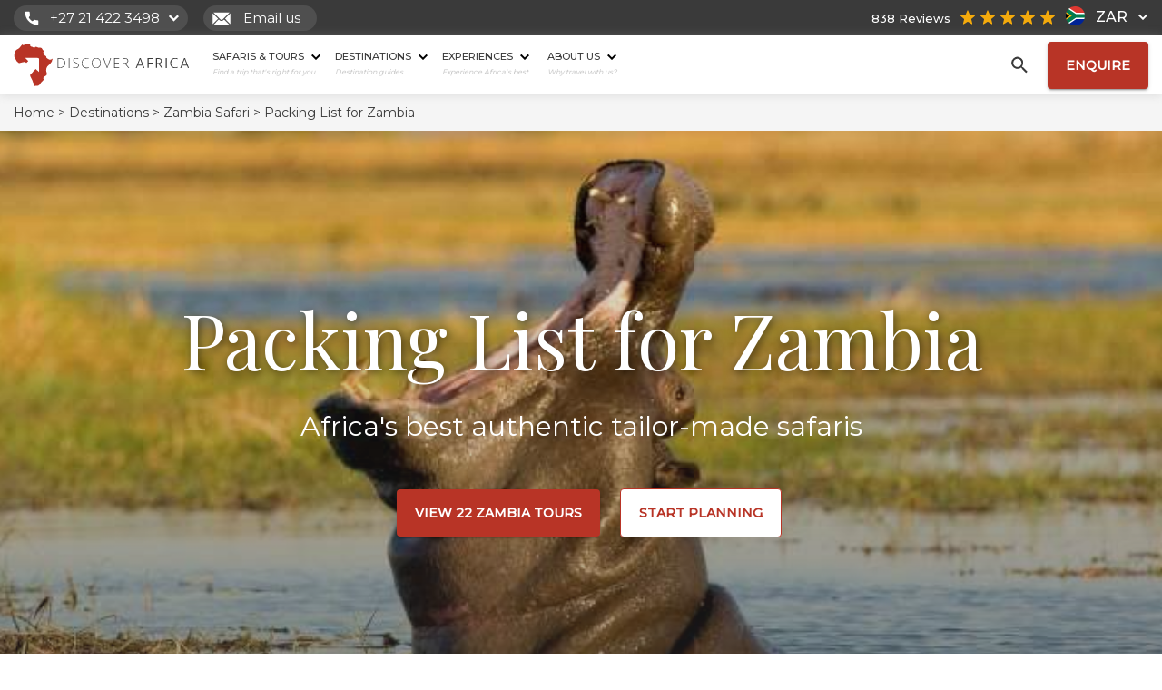

--- FILE ---
content_type: text/html; charset=UTF-8
request_url: https://www.discoverafrica.com/safaris/zambia/packing-list-for-zambia/
body_size: 47001
content:
<!DOCTYPE html>
<html lang="en-ZA" class="no-js">
<head>
		<meta charset="UTF-8">
		<meta name="viewport" content="width=device-width, initial-scale=1">
		<link rel="shortcut icon" href="https://www.discoverafrica.com/wp-content/themes/discover_africa/img/favicon.png"/>
				<link rel="pingback" href="">
				<meta name='robots' content='index, follow, max-image-preview:large, max-snippet:-1, max-video-preview:-1' />
<!-- This site is tracked with the HandL UTM Grabber v3 (3.0.54) - https://www.utmgrabber.com/ --> 
    <!-- Start VWO Common Smartcode -->
    <script data-jetpack-boost="ignore" type='text/javascript'>
        var _vwo_clicks = 10;
    </script>
    <!-- End VWO Common Smartcode -->
        <!-- Start VWO Async SmartCode -->
    <link rel="preconnect" href="https://dev.visualwebsiteoptimizer.com" />
    <script data-jetpack-boost="ignore" type='text/javascript' id='vwoCode'>
        /* Fix: wp-rocket (application/ld+json) */
        window._vwo_code || (function () {
            var w=window,
            d=document;
            var account_id=786169,
            version=2.2,
            settings_tolerance=2000,
            library_tolerance=2500,
            use_existing_jquery=false,
            platform='web',
            hide_element='body',
            hide_element_style='opacity:0 !important;filter:alpha(opacity=0) !important;background:none !important';
            /* DO NOT EDIT BELOW THIS LINE */
            if(f=!1,v=d.querySelector('#vwoCode'),cc={},-1<d.URL.indexOf('__vwo_disable__')||w._vwo_code)return;try{var e=JSON.parse(localStorage.getItem('_vwo_'+account_id+'_config'));cc=e&&'object'==typeof e?e:{}}catch(e){}function r(t){try{return decodeURIComponent(t)}catch(e){return t}}var s=function(){var e={combination:[],combinationChoose:[],split:[],exclude:[],uuid:null,consent:null,optOut:null},t=d.cookie||'';if(!t)return e;for(var n,i,o=/(?:^|;\s*)(?:(_vis_opt_exp_(\d+)_combi=([^;]*))|(_vis_opt_exp_(\d+)_combi_choose=([^;]*))|(_vis_opt_exp_(\d+)_split=([^:;]*))|(_vis_opt_exp_(\d+)_exclude=[^;]*)|(_vis_opt_out=([^;]*))|(_vwo_global_opt_out=[^;]*)|(_vwo_uuid=([^;]*))|(_vwo_consent=([^;]*)))/g;null!==(n=o.exec(t));)try{n[1]?e.combination.push({id:n[2],value:r(n[3])}):n[4]?e.combinationChoose.push({id:n[5],value:r(n[6])}):n[7]?e.split.push({id:n[8],value:r(n[9])}):n[10]?e.exclude.push({id:n[11]}):n[12]?e.optOut=r(n[13]):n[14]?e.optOut=!0:n[15]?e.uuid=r(n[16]):n[17]&&(i=r(n[18]),e.consent=i&&3<=i.length?i.substring(0,3):null)}catch(e){}return e}();function i(){var e=function(){if(w.VWO&&Array.isArray(w.VWO))for(var e=0;e<w.VWO.length;e++){var t=w.VWO[e];if(Array.isArray(t)&&('setVisitorId'===t[0]||'setSessionId'===t[0]))return!0}return!1}(),t='a='+account_id+'&u='+encodeURIComponent(w._vis_opt_url||d.URL)+'&vn='+version+'&ph=1'+('undefined'!=typeof platform?'&p='+platform:'')+'&st='+w.performance.now();e||((n=function(){var e,t=[],n={},i=w.VWO&&w.VWO.appliedCampaigns||{};for(e in i){var o=i[e]&&i[e].v;o&&(t.push(e+'-'+o+'-1'),n[e]=!0)}if(s&&s.combination)for(var r=0;r<s.combination.length;r++){var a=s.combination[r];n[a.id]||t.push(a.id+'-'+a.value)}return t.join('|')}())&&(t+='&c='+n),(n=function(){var e=[],t={};if(s&&s.combinationChoose)for(var n=0;n<s.combinationChoose.length;n++){var i=s.combinationChoose[n];e.push(i.id+'-'+i.value),t[i.id]=!0}if(s&&s.split)for(var o=0;o<s.split.length;o++)t[(i=s.split[o]).id]||e.push(i.id+'-'+i.value);return e.join('|')}())&&(t+='&cc='+n),(n=function(){var e={},t=[];if(w.VWO&&Array.isArray(w.VWO))for(var n=0;n<w.VWO.length;n++){var i=w.VWO[n];if(Array.isArray(i)&&'setVariation'===i[0]&&i[1]&&Array.isArray(i[1]))for(var o=0;o<i[1].length;o++){var r,a=i[1][o];a&&'object'==typeof a&&(r=a.e,a=a.v,r&&a&&(e[r]=a))}}for(r in e)t.push(r+'-'+e[r]);return t.join('|')}())&&(t+='&sv='+n)),s&&s.optOut&&(t+='&o='+s.optOut);var n=function(){var e=[],t={};if(s&&s.exclude)for(var n=0;n<s.exclude.length;n++){var i=s.exclude[n];t[i.id]||(e.push(i.id),t[i.id]=!0)}return e.join('|')}();return n&&(t+='&e='+n),s&&s.uuid&&(t+='&id='+s.uuid),s&&s.consent&&(t+='&consent='+s.consent),w.name&&-1<w.name.indexOf('_vis_preview')&&(t+='&pM=true'),w.VWO&&w.VWO.ed&&(t+='&ed='+w.VWO.ed),t}code={nonce:v&&v.nonce,use_existing_jquery:function(){return'undefined'!=typeof use_existing_jquery?use_existing_jquery:void 0},library_tolerance:function(){return'undefined'!=typeof library_tolerance?library_tolerance:void 0},settings_tolerance:function(){return cc.sT||settings_tolerance},hide_element_style:function(){return'{'+(cc.hES||hide_element_style)+'}'},hide_element:function(){return performance.getEntriesByName('first-contentful-paint')[0]?'':'string'==typeof cc.hE?cc.hE:hide_element},getVersion:function(){return version},finish:function(e){var t;f||(f=!0,(t=d.getElementById('_vis_opt_path_hides'))&&t.parentNode.removeChild(t),e&&((new Image).src='https://dev.visualwebsiteoptimizer.com/ee.gif?a='+account_id+e))},finished:function(){return f},addScript:function(e){var t=d.createElement('script');t.type='text/javascript',e.src?t.src=e.src:t.text=e.text,v&&t.setAttribute('nonce',v.nonce),d.getElementsByTagName('head')[0].appendChild(t)},load:function(e,t){t=t||{};var n=new XMLHttpRequest;n.open('GET',e,!0),n.withCredentials=!t.dSC,n.responseType=t.responseType||'text',n.onload=function(){if(t.onloadCb)return t.onloadCb(n,e);200===n.status?_vwo_code.addScript({text:n.responseText}):_vwo_code.finish('&e=loading_failure:'+e)},n.onerror=function(){if(t.onerrorCb)return t.onerrorCb(e);_vwo_code.finish('&e=loading_failure:'+e)},n.send()},init:function(){var e,t=this.settings_tolerance();w._vwo_settings_timer=setTimeout(function(){_vwo_code.finish()},t),'body'!==this.hide_element()?(n=d.createElement('style'),e=(t=this.hide_element())?t+this.hide_element_style():'',t=d.getElementsByTagName('head')[0],n.setAttribute('id','_vis_opt_path_hides'),v&&n.setAttribute('nonce',v.nonce),n.setAttribute('type','text/css'),n.styleSheet?n.styleSheet.cssText=e:n.appendChild(d.createTextNode(e)),t.appendChild(n)):(n=d.getElementsByTagName('head')[0],(e=d.createElement('div')).style.cssText='z-index: 2147483647 !important;position: fixed !important;left: 0 !important;top: 0 !important;width: 100% !important;height: 100% !important;background: white !important;',e.setAttribute('id','_vis_opt_path_hides'),e.classList.add('_vis_hide_layer'),n.parentNode.insertBefore(e,n.nextSibling));var n='https://dev.visualwebsiteoptimizer.com/j.php?'+i();-1!==w.location.search.indexOf('_vwo_xhr')?this.addScript({src:n}):this.load(n+'&x=true',{l:1})}};w._vwo_code=code;code.init();})();
    </script>
    <!-- End VWO Async SmartCode -->
    
	<!-- This site is optimized with the Yoast SEO Premium plugin v21.5 (Yoast SEO v21.5) - https://yoast.com/wordpress/plugins/seo/ -->
	<title>Packing List for Zambia &#8211; Discover Africa</title>
	<meta name="description" content="The first thing to do when preparing for a Zambia safari is to book an appointment with a local travel clinic and go and speak to a doctor. The internet" />
	<link rel="canonical" href="https://www.discoverafrica.com/safaris/zambia/packing-list-for-zambia/" />
	<meta property="og:locale" content="en_US" />
	<meta property="og:type" content="article" />
	<meta property="og:title" content="Packing List for Zambia" />
	<meta property="og:description" content="The first thing to do when preparing for a Zambia safari is to book an appointment with a local travel clinic and go and speak to a doctor. The internet" />
	<meta property="og:url" content="https://www.discoverafrica.com/safaris/zambia/packing-list-for-zambia/" />
	<meta property="og:site_name" content="Discover Africa" />
	<meta property="article:publisher" content="https://www.facebook.com/DiscoverAfrica" />
	<meta property="article:modified_time" content="2025-10-13T11:52:46+00:00" />
	<meta property="og:image" content="https://www.discoverafrica.com/wp-content/uploads/2018/07/zambia_hippo.jpg" />
	<meta property="og:image:width" content="768" />
	<meta property="og:image:height" content="345" />
	<meta property="og:image:type" content="image/jpeg" />
	<meta name="twitter:card" content="summary_large_image" />
	<meta name="twitter:site" content="@discoverafrica" />
	<meta name="twitter:label1" content="Est. reading time" />
	<meta name="twitter:data1" content="1 minute" />
	<!-- / Yoast SEO Premium plugin. -->


<style id='classic-theme-styles-inline-css' type='text/css'>
/*! This file is auto-generated */
.wp-block-button__link{color:#fff;background-color:#32373c;border-radius:9999px;box-shadow:none;text-decoration:none;padding:calc(.667em + 2px) calc(1.333em + 2px);font-size:1.125em}.wp-block-file__button{background:#32373c;color:#fff;text-decoration:none}
</style>
<link rel="stylesheet" href="https://www.discoverafrica.com/wp-content/plugins/wpforms-form-locker/assets/css/frontend.min.css?ver=2.8.0"><link rel="stylesheet" href="https://www.discoverafrica.com/wp-content/themes/discover_africa/style.css?ver=1769171847"><link rel="stylesheet" href="https://www.discoverafrica.com/wp-content/themes/discover_africa/css/destinations.css?ver=20251224-13:09"><link rel="stylesheet" href="https://www.discoverafrica.com/wp-content/plugins/wp-pagenavi/pagenavi-css.css?ver=2.70"><script>
/* <![CDATA[ */
window.DA_POST_ID = 6466;
/* ]]> */
</script><script src="https://www.discoverafrica.com/wp-content/themes/discover_africa/js/dajourney.js?ver=1761830705"></script><script src="https://www.discoverafrica.com/wp-content/themes/discover_africa/js/jquery.min.js?ver=3.6.0"></script><script src="https://www.discoverafrica.com/wp-content/plugins/handl-utm-grabber-v3/js/js.cookie.js?ver=6.4.1"></script><script type="text/javascript" id="handl-utm-grabber-js-extra">
/* <![CDATA[ */
var handl_utm = [];
var handl_utm_all_params = ["utm_source","utm_medium","utm_term","utm_content","utm_campaign","first_utm_source","first_utm_medium","first_utm_term","first_utm_content","first_utm_campaign","fbclid","msclkid","gclid","handl_original_ref","handl_landing_page","handl_ip","handl_ref","handl_url","handl_ref_domain","handl_url_base","email","username","gaclientid","organic_source","organic_source_str","user_agent","traffic_source","first_traffic_source","handlID","forex_dollar_base","dag_client_ip_iso","handlID","unique_value"];
var handl_utm_cookie_duration = ["180","1"];
var handl_utm_append_params = ["utm_source","utm_medium","utm_term","utm_content","utm_campaign","gclid","forex_dollar_base","dag_client_ip_iso","handlID","unique_value"];
var handl_utm_first_touch_params = ["utm_source","utm_medium","utm_term","utm_content","utm_campaign"];
var handl_utm_predefined = [];
/* ]]> */
</script>
<script src="https://www.discoverafrica.com/wp-content/plugins/handl-utm-grabber-v3/js/handl-utm-grabber.js?ver=6.4.1"></script><style>[class^="fieldset-handl_"]{display: none}</style><!-- Google Tag Manager -->
<script>(function(w,d,s,l,i){w[l]=w[l]||[];w[l].push({'gtm.start':
    new Date().getTime(),event:'gtm.js'});var f=d.getElementsByTagName(s)[0],
    j=d.createElement(s),dl=l!='dataLayer'?'&l='+l:'';j.async=true;j.src=
    'https://www.googletagmanager.com/gtm.js?id='+i+dl;f.parentNode.insertBefore(j,f);
    })(window,document,'script','dataLayer','GTM-KQKDRCX');</script>
<!-- End Google Tag Manager -->

<meta name="facebook-domain-verification" content="pbylh8ggvfm1o91qpjqlkl8wnmnkzw" />
<script async defer src="https://tools.luckyorange.com/core/lo.js?site-id=614ff297"></script><script type="application/ld+json">{
    "@context": "https://schema.org",
    "@type": "SiteNavigationElement",
    "name": "Discover Africa Main Menu",
    "hasPart": [
        {
            "@type": "SiteNavigationElement",
            "name": "Safaris & Tours",
            "url": "https://www.discoverafrica.com/tours/safaris/",
            "hasPart": [
                {
                    "@type": "SiteNavigationElement",
                    "name": "Top Destinations",
                    "hasPart": [
                        {
                            "@type": "SiteNavigationElement",
                            "name": "Cape Town",
                            "url": "/safari-tours/cape-town-tours/"
                        },
                        {
                            "@type": "SiteNavigationElement",
                            "name": "Kruger Park",
                            "url": "/safari-tours/kruger-national-park-tours/"
                        },
                        {
                            "@type": "SiteNavigationElement",
                            "name": "Masai Mara",
                            "url": "/safari-tours/masai-mara-safari-tours/"
                        },
                        {
                            "@type": "SiteNavigationElement",
                            "name": "Okavango Delta",
                            "url": "/safari-tours/okavango-delta-tours/"
                        },
                        {
                            "@type": "SiteNavigationElement",
                            "name": "Serengeti",
                            "url": "/safari-tours/serengeti-national-park-tours/"
                        },
                        {
                            "@type": "SiteNavigationElement",
                            "name": "Victoria Falls",
                            "url": "/safari-tours/victoria-falls-tours/"
                        }
                    ]
                },
                {
                    "@type": "SiteNavigationElement",
                    "name": "Top Countries",
                    "hasPart": [
                        {
                            "@type": "SiteNavigationElement",
                            "name": "Botswana",
                            "url": "/safari-tours/botswana-safari-tours/"
                        },
                        {
                            "@type": "SiteNavigationElement",
                            "name": "Namibia",
                            "url": "/safari-tours/namibia-tours/"
                        },
                        {
                            "@type": "SiteNavigationElement",
                            "name": "South Africa",
                            "url": "/safari-tours/south-africa-tours/"
                        },
                        {
                            "@type": "SiteNavigationElement",
                            "name": "Tanzania",
                            "url": "/safari-tours/tanzania-safari-tours/"
                        },
                        {
                            "@type": "SiteNavigationElement",
                            "name": "Kenya",
                            "url": "/safari-tours/kenya-safari-tours/"
                        }
                    ]
                },
                {
                    "@type": "SiteNavigationElement",
                    "name": "Travel Deals",
                    "hasPart": [
                        {
                            "@type": "SiteNavigationElement",
                            "name": "Zanzibar White Sand Special &#8211; Stay 3, Pay 2",
                            "url": "https://www.discoverafrica.com/specials/zanzibar-white-sand-special-stay-3-pay-2/"
                        },
                        {
                            "@type": "SiteNavigationElement",
                            "name": "Kulandila Camp Special &#8211; Stay 3, Pay 2 + Complimentary Flights",
                            "url": "https://www.discoverafrica.com/specials/kulandila-camp-special-stay-3-pay-2-complimentary-flights/"
                        },
                        {
                            "@type": "SiteNavigationElement",
                            "name": "Tanda Tula Stay/Pay Special",
                            "url": "https://www.discoverafrica.com/specials/tanda-tula-stay-pay-special/"
                        }
                    ]
                },
                {
                    "@type": "SiteNavigationElement",
                    "name": "Safari Tour Finder",
                    "url": "https://www.discoverafrica.com/tours/safaris/"
                }
            ]
        },
        {
            "@type": "SiteNavigationElement",
            "name": "Destinations",
            "url": "https://www.discoverafrica.com/destinations/",
            "hasPart": [
                [
                    {
                        "@type": "SiteNavigationElement",
                        "name": "Southern Africa",
                        "hasPart": [
                            {
                                "@type": "SiteNavigationElement",
                                "name": "Botswana",
                                "url": "/safaris/botswana/"
                            },
                            {
                                "@type": "SiteNavigationElement",
                                "name": "Malawi",
                                "url": "https://www.discoverafrica.com/safaris/malawi/"
                            },
                            {
                                "@type": "SiteNavigationElement",
                                "name": "Mozambique",
                                "url": "/safaris/mozambique/"
                            },
                            {
                                "@type": "SiteNavigationElement",
                                "name": "Namibia",
                                "url": "/safaris/namibia/"
                            },
                            {
                                "@type": "SiteNavigationElement",
                                "name": "South Africa",
                                "url": "/safaris/south-africa/"
                            },
                            {
                                "@type": "SiteNavigationElement",
                                "name": "Zambia",
                                "url": "/safaris/zambia/"
                            },
                            {
                                "@type": "SiteNavigationElement",
                                "name": "Zimbabwe",
                                "url": "/safaris/zimbabwe/"
                            }
                        ]
                    },
                    {
                        "@type": "SiteNavigationElement",
                        "name": "East Africa",
                        "hasPart": [
                            {
                                "@type": "SiteNavigationElement",
                                "name": "Kenya",
                                "url": "/safaris/kenya/"
                            },
                            {
                                "@type": "SiteNavigationElement",
                                "name": "Rwanda",
                                "url": "/safaris/rwanda/"
                            },
                            {
                                "@type": "SiteNavigationElement",
                                "name": "Tanzania",
                                "url": "/safaris/tanzania/"
                            },
                            {
                                "@type": "SiteNavigationElement",
                                "name": "Uganda",
                                "url": "/safaris/uganda/"
                            }
                        ]
                    },
                    {
                        "@type": "SiteNavigationElement",
                        "name": "Central Africa",
                        "hasPart": [
                            {
                                "@type": "SiteNavigationElement",
                                "name": "Congo",
                                "url": "https://www.discoverafrica.com/safaris/congo-safari/"
                            }
                        ]
                    },
                    {
                        "@type": "SiteNavigationElement",
                        "name": "Indian Ocean Islands",
                        "hasPart": [
                            {
                                "@type": "SiteNavigationElement",
                                "name": "Mauritius",
                                "url": "/safaris/mauritius/"
                            },
                            {
                                "@type": "SiteNavigationElement",
                                "name": "Zanzibar",
                                "url": "/safaris/zanzibar/"
                            }
                        ]
                    },
                    {
                        "@type": "SiteNavigationElement",
                        "name": "Top Destinations",
                        "hasPart": [
                            {
                                "@type": "SiteNavigationElement",
                                "name": "Cape Town",
                                "url": "/safaris/cape-town/"
                            },
                            {
                                "@type": "SiteNavigationElement",
                                "name": "Kruger",
                                "url": "/safaris/kruger-national-park/"
                            },
                            {
                                "@type": "SiteNavigationElement",
                                "name": "Victoria Falls",
                                "url": "/safaris/victoria-falls/"
                            },
                            {
                                "@type": "SiteNavigationElement",
                                "name": "Masai Mara",
                                "url": "/safaris/masai-mara/"
                            },
                            {
                                "@type": "SiteNavigationElement",
                                "name": "Serengeti",
                                "url": "/safaris/serengeti-national-park/"
                            },
                            {
                                "@type": "SiteNavigationElement",
                                "name": "Etosha",
                                "url": "/safaris/etosha-national-park/"
                            },
                            {
                                "@type": "SiteNavigationElement",
                                "name": "Chobe",
                                "url": "/safaris/chobe-safari-botswana/"
                            },
                            {
                                "@type": "SiteNavigationElement",
                                "name": "Okavango Delta",
                                "url": "/safaris/okavango-delta/"
                            }
                        ]
                    }
                ],
                {
                    "@type": "SiteNavigationElement",
                    "name": "View Destinations",
                    "url": "https://www.discoverafrica.com/destinations/"
                }
            ]
        },
        {
            "@type": "SiteNavigationElement",
            "name": "Experiences",
            "url": "https://www.discoverafrica.com/experiences/",
            "hasPart": [
                {
                    "@type": "SiteNavigationElement",
                    "name": "Top Experiences",
                    "hasPart": [
                        {
                            "@type": "SiteNavigationElement",
                            "name": "Beach Holidays",
                            "url": "/tours-holidays/beach-holidays-in-africa/"
                        },
                        {
                            "@type": "SiteNavigationElement",
                            "name": "Family Safaris",
                            "url": "/tours-holidays/family-kid-safaris/"
                        },
                        {
                            "@type": "SiteNavigationElement",
                            "name": "Honeymoon Safaris",
                            "url": "/tours-holidays/honeymoons-in-africa/"
                        },
                        {
                            "@type": "SiteNavigationElement",
                            "name": "Desert Safaris",
                            "url": "/tours-holidays/desert-safaris/"
                        },
                        {
                            "@type": "SiteNavigationElement",
                            "name": "Luxury Rail Safaris",
                            "url": "/tours-holidays/rail-safari-luxury-train-travel/"
                        },
                        {
                            "@type": "SiteNavigationElement",
                            "name": "Positive Impact Safaris",
                            "url": "https://www.discoverafrica.com/tours-holidays/positive-impact-safaris/"
                        },
                        {
                            "@type": "SiteNavigationElement",
                            "name": "Photographic Safaris",
                            "url": "/tours-holidays/photographic-safaris/"
                        },
                        {
                            "@type": "SiteNavigationElement",
                            "name": "Walking Safaris",
                            "url": "/tours-holidays/walking-safaris/"
                        }
                    ]
                },
                {
                    "@type": "SiteNavigationElement",
                    "name": "Wildlife Safari",
                    "hasPart": [
                        {
                            "@type": "SiteNavigationElement",
                            "name": "Big Five Safaris",
                            "url": "/tours-holidays/big-five-safaris/"
                        },
                        {
                            "@type": "SiteNavigationElement",
                            "name": "Birding Safaris",
                            "url": "/tours-holidays/birding-safaris/"
                        },
                        {
                            "@type": "SiteNavigationElement",
                            "name": "Gorilla Trekking Safaris",
                            "url": "/tours-holidays/mountain-gorilla-trekking/"
                        },
                        {
                            "@type": "SiteNavigationElement",
                            "name": "Migration Safaris",
                            "url": "/tours-holidays/migration-safaris/"
                        },
                        {
                            "@type": "SiteNavigationElement",
                            "name": "Mobile Camping Safaris",
                            "url": "/tours-holidays/mobile-camping-safaris/"
                        },
                        {
                            "@type": "SiteNavigationElement",
                            "name": "Horseback Safaris",
                            "url": "/tours-holidays/horseback-safaris-in-africa/"
                        }
                    ]
                },
                {
                    "@type": "SiteNavigationElement",
                    "name": "Featured Experiences",
                    "hasPart": [
                        {
                            "@type": "SiteNavigationElement",
                            "name": "Positive Impact Safaris",
                            "url": "https://www.discoverafrica.com/tours-holidays/positive-impact-safaris/"
                        },
                        {
                            "@type": "SiteNavigationElement",
                            "name": "Rhino Safaris",
                            "url": "https://www.discoverafrica.com/tours-holidays/rhino-safaris/"
                        },
                        {
                            "@type": "SiteNavigationElement",
                            "name": "Luxury Safaris",
                            "url": "https://www.discoverafrica.com/tours-holidays/luxury-safari-africa/"
                        }
                    ]
                },
                {
                    "@type": "SiteNavigationElement",
                    "name": "View All Experiences",
                    "url": "https://www.discoverafrica.com/experiences/"
                }
            ]
        },
        {
            "@type": "SiteNavigationElement",
            "name": "About Us",
            "url": "https://www.discoverafrica.com/about/",
            "hasPart": [
                {
                    "@type": "SiteNavigationElement",
                    "name": "Get to Know Us",
                    "hasPart": [
                        {
                            "@type": "SiteNavigationElement",
                            "name": "About",
                            "url": "https://www.discoverafrica.com/about/"
                        },
                        {
                            "@type": "SiteNavigationElement",
                            "name": "Meet The Team",
                            "url": "https://www.discoverafrica.com/team/"
                        },
                        {
                            "@type": "SiteNavigationElement",
                            "name": "Pricing Explained",
                            "url": "https://www.discoverafrica.com/safari-cost-estimator/"
                        },
                        {
                            "@type": "SiteNavigationElement",
                            "name": "Traveller Reviews",
                            "url": "https://www.discoverafrica.com/reviews/"
                        },
                        {
                            "@type": "SiteNavigationElement",
                            "name": "Traveller Stories",
                            "url": "https://www.discoverafrica.com/traveller-stories/"
                        },
                        {
                            "@type": "SiteNavigationElement",
                            "name": "Why Book With  Us?",
                            "url": "https://www.discoverafrica.com/about/why-book-with-us/"
                        },
                        {
                            "@type": "SiteNavigationElement",
                            "name": "Careers",
                            "url": "https://www.discoverafrica.com/about/careers/"
                        },
                        {
                            "@type": "SiteNavigationElement",
                            "name": "Contact",
                            "url": "https://www.discoverafrica.com/contact/"
                        }
                    ]
                },
                {
                    "@type": "SiteNavigationElement",
                    "name": "Explore",
                    "hasPart": [
                        {
                            "@type": "SiteNavigationElement",
                            "name": "Blog",
                            "url": "https://www.discoverafrica.com/blog/"
                        },
                        {
                            "@type": "SiteNavigationElement",
                            "name": "HerdTracker",
                            "url": "/herdtracker/"
                        },
                        {
                            "@type": "SiteNavigationElement",
                            "name": "Safari Cost Calculator",
                            "url": "/safari-cost-estimator/"
                        },
                        {
                            "@type": "SiteNavigationElement",
                            "name": "Specials",
                            "url": "https://www.discoverafrica.com/specials/"
                        },
                        {
                            "@type": "SiteNavigationElement",
                            "name": "South Africa In 360",
                            "url": "/southafrica360/"
                        },
                        {
                            "@type": "SiteNavigationElement",
                            "name": "Migration Safaris",
                            "url": "https://www.discoverafrica.com/migration/"
                        },
                        {
                            "@type": "SiteNavigationElement",
                            "name": "Trusted Safari Partners",
                            "url": "https://www.discoverafrica.com/safari-partners/"
                        },
                        {
                            "@type": "SiteNavigationElement",
                            "name": "Newsletter Sign Up",
                            "url": "https://www.discoverafrica.com/newsletter-sign-up/"
                        }
                    ]
                },
                {
                    "@type": "SiteNavigationElement",
                    "name": "Meet Our Destination Experts",
                    "url": "https://www.discoverafrica.com/team/"
                }
            ]
        }
    ]
}</script><script type="application/ld+json" id="breadcrumb-schema">{
    "@context": "https://schema.org",
    "@type": "BreadcrumbList",
    "@id": "https://www.discoverafrica.com/safaris/zambia/packing-list-for-zambia/#breadcrumbs",
    "itemListElement": [
        {
            "@type": "ListItem",
            "position": 1,
            "name": "Home",
            "item": {
                "@type": "WebPage",
                "@id": "https://www.discoverafrica.com/",
                "name": "Home"
            }
        },
        {
            "@type": "ListItem",
            "position": 2,
            "name": "Destinations",
            "item": {
                "@type": "WebPage",
                "@id": "https://www.discoverafrica.com/destinations/",
                "name": "Destinations"
            }
        },
        {
            "@type": "ListItem",
            "position": 3,
            "name": "Zambia Safari",
            "item": {
                "@type": "WebPage",
                "@id": "https://www.discoverafrica.com/safaris/zambia/",
                "name": "Zambia Safari"
            }
        },
        {
            "@type": "ListItem",
            "position": 4,
            "name": "Packing List for Zambia",
            "item": {
                "@type": "WebPage",
                "@id": "https://www.discoverafrica.com/safaris/zambia/packing-list-for-zambia/",
                "name": "Packing List for Zambia"
            }
        }
    ]
}</script>    <script src="https://analytics.ahrefs.com/analytics.js" data-key="myDym6g7IZGTGricbJRPfg" async></script>
    		<style type="text/css" id="wp-custom-css">
			.wpforms-recaptcha-container .g-recaptcha {
	display: none !important;
}
/**
 * Hide Enquiry Form for 
 * Hype Split Testing
 * */
#wpforms-281469 {
	display: none;
} 		</style>
				<link href="https://www.discoverafrica.com/wp-content/themes/discover_africa/css/bootstrap.min.css" rel="stylesheet">
		<link href="https://fonts.googleapis.com/css2?family=Montserrat:wght@300;400;500&family=Playfair+Display:wght@400;700&display=swap" rel="stylesheet">
					<!-- Hotjar Tracking Code  -->
			<!-- additional note for customization of code from HJ - PHP code and some JS used to ensure HJ doesn't show up on DEV.da.com -->
			<script>
				(function(h, o, t, j, a, r) {
					h.hj = h.hj || function() {
						(h.hj.q = h.hj.q || []).push(arguments)
					};
					h._hjSettings = {
						hjid: 2912170,
						hjsv: 6
					};
					a = o.getElementsByTagName('head')[0];
					r = o.createElement('script');
					r.async = 1;
					r.src = t + h._hjSettings.hjid + j + h._hjSettings.hjsv;
					a.appendChild(r);
				})(window, document, 'https://static.hotjar.com/c/hotjar-', '.js?sv=');
			</script>
			<!-- End Hotjar Tracking Code -->
		

		<!-- Inline CSS classes -->
		<style class="exclude-from-rucss">
			@media (max-width: 991px){

				@keyframes slideInRight {
					from {
						transform: translateX(100%);
						opacity: 0;
					}
					to {
						transform: translateX(0);
						opacity: 1;
					}
					}

				@keyframes slideOutRight {
					from {
						transform: translateX(0);
						opacity: 1;
					}
					to {
						transform: translateX(100%);
						opacity: 0;
					}
				}

			}

		</style>

		<!-- Trustpilot Badge CSS -->
		
	</head>
<body class="destinations-template destinations-template-single-destinations_child destinations-template-single-destinations_child-php single single-destinations postid-6466 packing-list-for-zambia">

<header class="top_fixed desktop_menu" id="top_of_page">
			<div class="top_strip">
			<div class="container-fluid ">
				<div class="row">
					<div class="col-xs-12 col-sm-6 col-md-8">
						<div class="phone-number-container modal_phone_num contact_btn">
							<img src="https://www.discoverafrica.com/wp-content/themes/discover_africa/img/call_icon.svg" alt="call-icon"/>
							<a class="phone_num no_line"></a>
							<img class="chevron" src="https://www.discoverafrica.com/wp-content/themes/discover_africa/img/down-chevron-white.svg" alt="down-chevron-icon"/>
						</div>
						<div class="email-container contact_btn">
							<a class="email_modal no_line">
								<img src="https://www.discoverafrica.com/wp-content/themes/discover_africa/img/mail_icon.svg" alt="mail-icon"/>
								Email us							</a>
						</div>
					</div>
					<div class="col-xs-6 col-sm-6 col-md-4 top_right_side">

					<style>
    .tiny_country_icon {
        width: 21px;
        height: 21px;
        display: inline-block;
        position: relative;
        margin: 0px 5px 0px 0px;
        top: 5px;
        border-radius: 100px;
        background-color: #f2f2f2;
    }
</style>
<div class="converter mont">
                    <button class="zar_option sing_opt active" aria-pressed="false">
            <div class="converter_tr">
                <div class="converter_td">
                    <div class="tiny_country_icon bg_set" style="background-image: url('https://www.discoverafrica.com/wp-content/themes/discover_africa/img/za.svg');"></div>
                </div>
                <div class="converter_td currency_text">ZAR </div>
                <div class="converter_td">
                    <img class="down_arr" src="https://www.discoverafrica.com/wp-content/themes/discover_africa/img/down-chevron.svg" width="10px" height="10px" />
                    <img class="down_arr white" src="https://www.discoverafrica.com/wp-content/themes/discover_africa/img/down-chevron-white.svg" width="10px" height="10px" />
                </div>
            </div>
        </button>
                    <button class="usd_option sing_opt " aria-pressed="false">
            <div class="converter_tr">
                <div class="converter_td">
                    <div class="tiny_country_icon bg_set" style="background-image: url('https://www.discoverafrica.com/wp-content/themes/discover_africa/img/us.svg');"></div>
                </div>
                <div class="converter_td currency_text">USD </div>
                <div class="converter_td">
                    <img class="down_arr" src="https://www.discoverafrica.com/wp-content/themes/discover_africa/img/down-chevron.svg" width="10px" height="10px" />
                    <img class="down_arr white" src="https://www.discoverafrica.com/wp-content/themes/discover_africa/img/down-chevron-white.svg" width="10px" height="10px" />
                </div>
            </div>
        </button>
                    <button class="eau_option sing_opt " aria-pressed="false">
            <div class="converter_tr">
                <div class="converter_td">
                    <div class="tiny_country_icon bg_set" style="background-image: url('https://www.discoverafrica.com/wp-content/themes/discover_africa/img/eu.svg');"></div>
                </div>
                <div class="converter_td currency_text">EUR </div>
                <div class="converter_td">
                    <img class="down_arr" src="https://www.discoverafrica.com/wp-content/themes/discover_africa/img/down-chevron.svg" width="10px" height="10px" />
                    <img class="down_arr white" src="https://www.discoverafrica.com/wp-content/themes/discover_africa/img/down-chevron-white.svg" width="10px" height="10px" />
                </div>
            </div>
        </button>
                    <button class="gbp_option sing_opt " aria-pressed="false">
            <div class="converter_tr">
                <div class="converter_td">
                    <div class="tiny_country_icon bg_set" style="background-image: url('https://www.discoverafrica.com/wp-content/themes/discover_africa/img/gbp.svg');"></div>
                </div>
                <div class="converter_td currency_text">GBP </div>
                <div class="converter_td">
                    <img class="down_arr" src="https://www.discoverafrica.com/wp-content/themes/discover_africa/img/down-chevron.svg" width="10px" height="10px" />
                    <img class="down_arr white" src="https://www.discoverafrica.com/wp-content/themes/discover_africa/img/down-chevron-white.svg" width="10px" height="10px" />
                </div>
            </div>
        </button>
                    <button class="cad_option sing_opt " aria-pressed="false">
            <div class="converter_tr">
                <div class="converter_td">
                    <div class="tiny_country_icon bg_set" style="background-image: url('https://www.discoverafrica.com/wp-content/themes/discover_africa/img/ca.svg');"></div>
                </div>
                <div class="converter_td currency_text">CAD </div>
                <div class="converter_td">
                    <img class="down_arr" src="https://www.discoverafrica.com/wp-content/themes/discover_africa/img/down-chevron.svg" width="10px" height="10px" />
                    <img class="down_arr white" src="https://www.discoverafrica.com/wp-content/themes/discover_africa/img/down-chevron-white.svg" width="10px" height="10px" />
                </div>
            </div>
        </button>
                    <button class="aud_option sing_opt " aria-pressed="false">
            <div class="converter_tr">
                <div class="converter_td">
                    <div class="tiny_country_icon bg_set" style="background-image: url('https://www.discoverafrica.com/wp-content/themes/discover_africa/img/au.svg');"></div>
                </div>
                <div class="converter_td currency_text">AUD </div>
                <div class="converter_td">
                    <img class="down_arr" src="https://www.discoverafrica.com/wp-content/themes/discover_africa/img/down-chevron.svg" width="10px" height="10px" />
                    <img class="down_arr white" src="https://www.discoverafrica.com/wp-content/themes/discover_africa/img/down-chevron-white.svg" width="10px" height="10px" />
                </div>
            </div>
        </button>
                    <button class="chf_option sing_opt " aria-pressed="false">
            <div class="converter_tr">
                <div class="converter_td">
                    <div class="tiny_country_icon bg_set" style="background-image: url('https://www.discoverafrica.com/wp-content/themes/discover_africa/img/ch.svg');"></div>
                </div>
                <div class="converter_td currency_text">CHF </div>
                <div class="converter_td">
                    <img class="down_arr" src="https://www.discoverafrica.com/wp-content/themes/discover_africa/img/down-chevron.svg" width="10px" height="10px" />
                    <img class="down_arr white" src="https://www.discoverafrica.com/wp-content/themes/discover_africa/img/down-chevron-white.svg" width="10px" height="10px" />
                </div>
            </div>
        </button>
        <div class="currency_options">
                                <button class="zar_select sing_sel" aria-pressed="false">
                <div class="converter_tr">
                    <div class="converter_td">
                        <div class="tiny_country_icon bg_set" style="background-image: url('https://www.discoverafrica.com/wp-content/themes/discover_africa/img/za.svg');"></div>
                    </div>
                    <div class="converter_td">ZAR </div>
                </div>
            </button>
                                <button class="usd_select sing_sel" aria-pressed="false">
                <div class="converter_tr">
                    <div class="converter_td">
                        <div class="tiny_country_icon bg_set" style="background-image: url('https://www.discoverafrica.com/wp-content/themes/discover_africa/img/us.svg');"></div>
                    </div>
                    <div class="converter_td">USD </div>
                </div>
            </button>
                                <button class="eau_select sing_sel" aria-pressed="false">
                <div class="converter_tr">
                    <div class="converter_td">
                        <div class="tiny_country_icon bg_set" style="background-image: url('https://www.discoverafrica.com/wp-content/themes/discover_africa/img/eu.svg');"></div>
                    </div>
                    <div class="converter_td">EUR </div>
                </div>
            </button>
                                <button class="gbp_select sing_sel" aria-pressed="false">
                <div class="converter_tr">
                    <div class="converter_td">
                        <div class="tiny_country_icon bg_set" style="background-image: url('https://www.discoverafrica.com/wp-content/themes/discover_africa/img/gbp.svg');"></div>
                    </div>
                    <div class="converter_td">GBP </div>
                </div>
            </button>
                                <button class="cad_select sing_sel" aria-pressed="false">
                <div class="converter_tr">
                    <div class="converter_td">
                        <div class="tiny_country_icon bg_set" style="background-image: url('https://www.discoverafrica.com/wp-content/themes/discover_africa/img/ca.svg');"></div>
                    </div>
                    <div class="converter_td">CAD </div>
                </div>
            </button>
                                <button class="aud_select sing_sel" aria-pressed="false">
                <div class="converter_tr">
                    <div class="converter_td">
                        <div class="tiny_country_icon bg_set" style="background-image: url('https://www.discoverafrica.com/wp-content/themes/discover_africa/img/au.svg');"></div>
                    </div>
                    <div class="converter_td">AUD </div>
                </div>
            </button>
                                <button class="chf_select sing_sel" aria-pressed="false">
                <div class="converter_tr">
                    <div class="converter_td">
                        <div class="tiny_country_icon bg_set" style="background-image: url('https://www.discoverafrica.com/wp-content/themes/discover_africa/img/ch.svg');"></div>
                    </div>
                    <div class="converter_td">CHF </div>
                </div>
            </button>
            </div>
</div>					<div class="stars_tbl top_side">
						<a href="/reviews/" style="text-decoration: none;">
						<div class="stars_tbl_tr">
							<div class="stars_tbl_td text_side">
									838 Reviews
							</div>
							<div class="stars_tbl_td star_side">
																		<img src="https://www.discoverafrica.com/wp-content/themes/discover_africa/img/star-01.svg" alt=""/>
																				<img src="https://www.discoverafrica.com/wp-content/themes/discover_africa/img/star-01.svg" alt=""/>
																				<img src="https://www.discoverafrica.com/wp-content/themes/discover_africa/img/star-01.svg" alt=""/>
																				<img src="https://www.discoverafrica.com/wp-content/themes/discover_africa/img/star-01.svg" alt=""/>
																				<img src="https://www.discoverafrica.com/wp-content/themes/discover_africa/img/star-01.svg" alt=""/>
																	</div>
						</div>
						</a>
					</div>

					</div>
				</div>
			</div>
		</div>
				<div class="top_white
				">
			<div class="container-fluid
						">
					<div class="row">
						<div class="col-xs-7 col-md-10 text-left left_aligned">
							<a href="https://www.discoverafrica.com">
									<img class="main_logo" src="https://www.discoverafrica.com/wp-content/themes/discover_africa/img/main_logo.svg" alt="Discover Africa Safaris" width="100%" height="50px" />
							</a>
														<nav class="top_fancy_menu">
								<div class="menu_parent t5 safaris">

										<a class="bigger" href="https://www.discoverafrica.com/tours/safaris/">Safaris & Tours <img class="down_arr" src="https://www.discoverafrica.com/wp-content/themes/discover_africa/img/down-chevron.svg" width="10px" height="10px"/></a>
										<a class="smaller" href="https://www.discoverafrica.com/tours/safaris/"><i>Find a trip that's right for you</i></a>
										<div class="top_sub_menu_wrap">
										<div class="the_top_sub_menu">
												<div class="top_sub_menu_tbl">
														<div class="sub_menu_tr">
															<div class="sub_menu_td">
																<p>TOP DESTINATIONS</p>
																<ul id="menu-top-destination-safaris-search" class="menu"><li class="menu-item menu-cape-town"><a href="/safari-tours/cape-town-tours/">Cape Town</a></li>
<li class="menu-item menu-kruger-park"><a href="/safari-tours/kruger-national-park-tours/">Kruger Park</a></li>
<li class="menu-item menu-masai-mara"><a href="/safari-tours/masai-mara-safari-tours/">Masai Mara</a></li>
<li class="menu-item menu-okavango-delta"><a href="/safari-tours/okavango-delta-tours/">Okavango Delta</a></li>
<li class="menu-item menu-serengeti"><a href="/safari-tours/serengeti-national-park-tours/">Serengeti</a></li>
<li class="menu-item menu-victoria-falls"><a href="/safari-tours/victoria-falls-tours/">Victoria Falls</a></li>
</ul>															</div>
															<div class="sub_menu_td">
																<p>TOP COUNTRIES</p>
																<ul id="menu-top-countries-safari-search" class="menu"><li class="menu-item menu-botswana"><a href="/safari-tours/botswana-safari-tours/">Botswana</a></li>
<li class="menu-item menu-namibia"><a href="/safari-tours/namibia-tours/">Namibia</a></li>
<li class="menu-item menu-south-africa"><a href="/safari-tours/south-africa-tours/">South Africa</a></li>
<li class="menu-item menu-tanzania"><a href="/safari-tours/tanzania-safari-tours/">Tanzania</a></li>
<li class="menu-item menu-kenya"><a href="/safari-tours/kenya-safari-tours/">Kenya</a></li>
</ul>															</div>
															<div class="sub_menu_td mini_prevs">
																<p>TRAVEL DEALS</p>

																																																																	

																		<a href="https://www.discoverafrica.com/specials/atzaro-okavango-honeymoon-special/" class="mini_row">
																			<div class="mini_tr">
																				<div class="mini_td img_side">
																					<div class="mini_prev bg_set" style="background-image: url('https://cdn.discoverafrica.com/wp-content/uploads/2023/10/14150107/bushcamp_pool_deck_rev_5_24-2-23_3-300x176.jpg');"></div>
																				</div>
																				<div class="mini_td text_side">
																					Atzaro Okavango Honeymoon Special																				</div>
																			</div>
																		</a>
																		

																		<a href="https://www.discoverafrica.com/specials/erebero-hills-special-single-supplement-waived/" class="mini_row">
																			<div class="mini_tr">
																				<div class="mini_td img_side">
																					<div class="mini_prev bg_set" style="background-image: url('https://cdn.discoverafrica.com/wp-content/uploads/2025/01/10173826/Erebero-Hills-Guests-on-a-Reforestation-Walk-and-Talk-Bwindi-Impenetrable-Forest-300x200.jpg');"></div>
																				</div>
																				<div class="mini_td text_side">
																					Erebero Hills Special – Single Supplement Waived																				</div>
																			</div>
																		</a>
																		

																		<a href="https://www.discoverafrica.com/specials/ol-donyo-lodge-special-stay-4-pay-3/" class="mini_row">
																			<div class="mini_tr">
																				<div class="mini_td img_side">
																					<div class="mini_prev bg_set" style="background-image: url('https://cdn.discoverafrica.com/wp-content/uploads/2014/01/14134821/2023-gp-oldonyolodge-ahp-1102-300x200.jpg');"></div>
																				</div>
																				<div class="mini_td text_side">
																					Ol Donyo Lodge Special &#8211; Stay 4, Pay 3																				</div>
																			</div>
																		</a>
																																				<p><a href="/specials/" style="font-size:14px;">View All Travel Deals</a></p>
																																	




															</div>
														</div>
												</div>
												<div class="top_bot_btn text-center">
													<a class="gen_btn red_btn t5" href="/tours/safaris/">Safari Tour Finder</a>
												</div>
										</div>
									</div>
								</div>
								<div class="menu_parent t5 destinations">
										<a class="bigger" href="https://www.discoverafrica.com/destinations/">Destinations <img class="down_arr" src="https://www.discoverafrica.com/wp-content/themes/discover_africa/img/down-chevron.svg" width="10px" height="10px"/></a>
										<a class="smaller" href="https://www.discoverafrica.com/destinations/"><i>Destination guides</i></a>
										<div class="top_sub_menu_wrap">
										<div class="the_top_sub_menu">
												<div class="top_sub_menu_tbl">
														<div class="sub_menu_tr">
															<div class="sub_menu_td">
																<ul id="menu-destinations-menu" class="menu"><li class="menu-item menu-item-has-children menu-southern-africa"><a href="#">Southern Africa</a>
<ul class="sub-menu">
	<li class="menu-item menu-botswana"><a href="/safaris/botswana/">Botswana</a></li>
	<li class="menu-item menu-malawi"><a href="https://www.discoverafrica.com/safaris/malawi/">Malawi</a></li>
	<li class="menu-item menu-mozambique"><a href="/safaris/mozambique/">Mozambique</a></li>
	<li class="menu-item menu-namibia"><a href="/safaris/namibia/">Namibia</a></li>
	<li class="menu-item menu-south-africa"><a href="/safaris/south-africa/">South Africa</a></li>
	<li class="menu-item menu-zambia"><a href="/safaris/zambia/">Zambia</a></li>
	<li class="menu-item menu-zimbabwe"><a href="/safaris/zimbabwe/">Zimbabwe</a></li>
</ul>
</li>
<li class="menu-item menu-item-has-children menu-east-africa"><a href="#">East Africa</a>
<ul class="sub-menu">
	<li class="menu-item menu-kenya"><a href="/safaris/kenya/">Kenya</a></li>
	<li class="menu-item menu-rwanda"><a href="/safaris/rwanda/">Rwanda</a></li>
	<li class="menu-item menu-tanzania"><a href="/safaris/tanzania/">Tanzania</a></li>
	<li class="menu-item menu-uganda"><a href="/safaris/uganda/">Uganda</a></li>
</ul>
</li>
<li class="menu-item menu-item-has-children menu-central-africa"><a href="#">Central Africa</a>
<ul class="sub-menu">
	<li class="menu-item menu-congo"><a href="https://www.discoverafrica.com/safaris/congo-safari/">Congo</a></li>
</ul>
</li>
<li class="menu-item menu-item-has-children menu-indian-ocean-islands"><a href="#">Indian Ocean Islands</a>
<ul class="sub-menu">
	<li class="menu-item menu-mauritius"><a href="/safaris/mauritius/">Mauritius</a></li>
	<li class="menu-item menu-zanzibar"><a href="/safaris/zanzibar/">Zanzibar</a></li>
</ul>
</li>
<li class="menu-item menu-item-has-children menu-top-destinations"><a href="#">Top Destinations</a>
<ul class="sub-menu">
	<li class="menu-item menu-cape-town"><a href="/safaris/cape-town/">Cape Town</a></li>
	<li class="menu-item menu-kruger"><a href="/safaris/kruger-national-park/">Kruger</a></li>
	<li class="menu-item menu-victoria-falls"><a href="/safaris/victoria-falls/">Victoria Falls</a></li>
	<li class="menu-item menu-masai-mara"><a href="/safaris/masai-mara/">Masai Mara</a></li>
	<li class="menu-item menu-serengeti"><a href="/safaris/serengeti-national-park/">Serengeti</a></li>
	<li class="menu-item menu-etosha"><a href="/safaris/etosha-national-park/">Etosha</a></li>
	<li class="menu-item menu-chobe"><a href="/safaris/chobe-safari-botswana/">Chobe</a></li>
	<li class="menu-item menu-okavango-delta"><a href="/safaris/okavango-delta/">Okavango Delta</a></li>
</ul>
</li>
</ul>															</div>
														</div>
												</div>
												<div class="top_bot_btn text-center">
														<a class="gen_btn red_btn t5" href="https://www.discoverafrica.com/destinations/">View Destinations</a>
												</div>
										</div>
									</div>
								</div>
								<div class="menu_parent t5 experiences">

										<a class="bigger" href="https://www.discoverafrica.com/experiences/">Experiences <img class="down_arr" src="https://www.discoverafrica.com/wp-content/themes/discover_africa/img/down-chevron.svg" width="10px" height="10px"/></a>
										<a class="smaller" href="https://www.discoverafrica.com/experiences/"><i>Experience Africa's best</i></a>
										<div class="top_sub_menu_wrap">
										<div class="the_top_sub_menu">
												<div class="top_sub_menu_tbl">
														<div class="sub_menu_tr">
															<div class="sub_menu_td">
																<p>TOP EXPERIENCES</p>
																<ul id="menu-top-experiences" class="menu"><li class="menu-item menu-beach-holidays"><a href="/tours-holidays/beach-holidays-in-africa/">Beach Holidays</a></li>
<li class="menu-item menu-family-safaris"><a href="/tours-holidays/family-kid-safaris/">Family Safaris</a></li>
<li class="menu-item menu-honeymoon-safaris"><a href="/tours-holidays/honeymoons-in-africa/">Honeymoon Safaris</a></li>
<li class="menu-item menu-desert-safaris"><a href="/tours-holidays/desert-safaris/">Desert Safaris</a></li>
<li class="menu-item menu-luxury-rail-safaris"><a href="/tours-holidays/rail-safari-luxury-train-travel/">Luxury Rail Safaris</a></li>
<li class="menu-item menu-positive-impact-safaris"><a href="https://www.discoverafrica.com/tours-holidays/positive-impact-safaris/">Positive Impact Safaris</a></li>
<li class="menu-item menu-photographic-safaris"><a href="/tours-holidays/photographic-safaris/">Photographic Safaris</a></li>
<li class="menu-item menu-walking-safaris"><a href="/tours-holidays/walking-safaris/">Walking Safaris</a></li>
</ul>															</div>
															<div class="sub_menu_td">
																<p>WILDLIFE SAFARI</p>
																<ul id="menu-wildlife-safaris" class="menu"><li class="menu-item menu-big-five-safaris"><a href="/tours-holidays/big-five-safaris/">Big Five Safaris</a></li>
<li class="menu-item menu-birding-safaris"><a href="/tours-holidays/birding-safaris/">Birding Safaris</a></li>
<li class="menu-item menu-gorilla-trekking-safaris"><a href="/tours-holidays/mountain-gorilla-trekking/">Gorilla Trekking Safaris</a></li>
<li class="menu-item menu-migration-safaris"><a href="/tours-holidays/migration-safaris/">Migration Safaris</a></li>
<li class="menu-item menu-mobile-camping-safaris"><a href="/tours-holidays/mobile-camping-safaris/">Mobile Camping Safaris</a></li>
<li class="menu-item menu-horseback-safaris"><a href="/tours-holidays/horseback-safaris-in-africa/">Horseback Safaris</a></li>
</ul>															</div>
															<div class="sub_menu_td mini_prevs">
																<p>FEATURED EXPERIENCES</p>
																																																																	

																		<a href="https://www.discoverafrica.com/tours-holidays/honeymoons-in-africa/" class="mini_row">
																			<div class="mini_tr">
																				<div class="mini_td img_side">
																					<div class="mini_prev bg_set" style="background-image: url('https://cdn.discoverafrica.com/wp-content/uploads/2021/11/15194859/9q-honeymoon-sundowners-300x200.jpg');"></div>
																				</div>
																				<div class="mini_td text_side">
																					Honeymoons in Africa																				</div>
																			</div>
																		</a>

																		

																		<a href="https://www.discoverafrica.com/tours-holidays/migration-safaris/" class="mini_row">
																			<div class="mini_tr">
																				<div class="mini_td img_side">
																					<div class="mini_prev bg_set" style="background-image: url('https://cdn.discoverafrica.com/wp-content/uploads/2021/11/15194811/sayari-camp-game-drive-migration-serengeti-safari-300x135.jpg');"></div>
																				</div>
																				<div class="mini_td text_side">
																					Great Migration Safaris																				</div>
																			</div>
																		</a>

																		

																		<a href="https://www.discoverafrica.com/tours-holidays/malaria-free-safaris/" class="mini_row">
																			<div class="mini_tr">
																				<div class="mini_td img_side">
																					<div class="mini_prev bg_set" style="background-image: url('https://cdn.discoverafrica.com/wp-content/uploads/2021/11/15194959/may_kruger-1-300x158.jpeg');"></div>
																				</div>
																				<div class="mini_td text_side">
																					Malaria-Free Safaris																				</div>
																			</div>
																		</a>

																																																			
															</div>
														</div>
												</div>
												<div class="top_bot_btn text-center">
														<a class="gen_btn red_btn t5" href="https://www.discoverafrica.com/experiences/">View all experiences</a>
												</div>
										</div>
									</div>
								</div>
								<div class="menu_parent t5 about">
										<a class="bigger" href="https://www.discoverafrica.com/about/">About Us <img class="down_arr" src="https://www.discoverafrica.com/wp-content/themes/discover_africa/img/down-chevron.svg" width="10px" height="10px"/></a>
										<a class="smaller" href="https://www.discoverafrica.com/about/"><i>Why travel with us?</i></a>
										<div class="top_sub_menu_wrap">
										<div class="the_top_sub_menu">
												<div class="top_sub_menu_tbl about_menu">
														<div class="sub_menu_tr">
															<div class="sub_menu_td">
																<p>GET TO KNOW US</p>
																<ul id="menu-get-to-know-us" class="menu"><li class="menu-item menu-about"><a href="https://www.discoverafrica.com/about/">About</a></li>
<li class="menu-item menu-meet-the-team"><a href="https://www.discoverafrica.com/team/">Meet The Team</a></li>
<li class="menu-item menu-pricing-explained"><a href="https://www.discoverafrica.com/safari-cost-estimator/">Pricing Explained</a></li>
<li class="menu-item menu-traveller-reviews"><a href="https://www.discoverafrica.com/reviews/">Traveller Reviews</a></li>
<li class="menu-item menu-traveller-stories"><a href="https://www.discoverafrica.com/traveller-stories/">Traveller Stories</a></li>
<li class="menu-item menu-why-book-with-us"><a href="https://www.discoverafrica.com/about/why-book-with-us/">Why Book With  Us?</a></li>
<li class="menu-item menu-careers"><a href="https://www.discoverafrica.com/about/careers/">Careers</a></li>
<li class="menu-item menu-contact"><a href="https://www.discoverafrica.com/contact/">Contact</a></li>
</ul>															</div>
															<div class="sub_menu_td">
																<p>EXPLORE</p>
																<ul id="menu-explore" class="menu"><li class="menu-item menu-blog"><a href="https://www.discoverafrica.com/blog/">Blog</a></li>
<li class="menu-item menu-herdtracker"><a href="/herdtracker/">HerdTracker</a></li>
<li class="menu-item menu-safari-cost-calculator"><a href="/safari-cost-estimator/">Safari Cost Calculator</a></li>
<li class="menu-item menu-specials"><a href="https://www.discoverafrica.com/specials/">Specials</a></li>
<li class="menu-item menu-south-africa-in-360"><a href="/southafrica360/">South Africa In 360</a></li>
<li class="menu-item menu-migration-safaris"><a href="https://www.discoverafrica.com/migration/">Migration Safaris</a></li>
<li class="menu-item menu-trusted-safari-partners"><a href="https://www.discoverafrica.com/safari-partners/">Trusted Safari Partners</a></li>
<li class="menu-item menu-newsletter-sign-up"><a href="https://www.discoverafrica.com/newsletter-sign-up/">Newsletter Sign Up</a></li>
</ul>															</div>

														</div>
												</div>
												<div class="top_bot_btn text-center">
														<a class="gen_btn red_btn t5" href="https://www.discoverafrica.com/team/">Meet our destination experts</a>
												</div>
										</div>
									</div>
								</div>

							</nav>
													</div>
						<div class="col-xs-5 col-md-2 text-right right-aligned">
															<a href="/wishlist/" id="wishlist-header-link" class="wishlist-header-link" title="View your wishlist" data-wishlist="false">
									<svg xmlns="http://www.w3.org/2000/svg" viewBox="0 0 512 512"><!--!Font Awesome Free 6.7.2 by @fontawesome - https://fontawesome.com License - https://fontawesome.com/license/free Copyright 2025 Fonticons, Inc.--><path d="M225.8 468.2l-2.5-2.3L48.1 303.2C17.4 274.7 0 234.7 0 192.8l0-3.3c0-70.4 50-130.8 119.2-144C158.6 37.9 198.9 47 231 69.6c9 6.4 17.4 13.8 25 22.3c4.2-4.8 8.7-9.2 13.5-13.3c3.7-3.2 7.5-6.2 11.5-9c0 0 0 0 0 0C313.1 47 353.4 37.9 392.8 45.4C462 58.6 512 119.1 512 189.5l0 3.3c0 41.9-17.4 81.9-48.1 110.4L288.7 465.9l-2.5 2.3c-8.2 7.6-19 11.9-30.2 11.9s-22-4.2-30.2-11.9zM239.1 145c-.4-.3-.7-.7-1-1.1l-17.8-20-.1-.1s0 0 0 0c-23.1-25.9-58-37.7-92-31.2C81.6 101.5 48 142.1 48 189.5l0 3.3c0 28.5 11.9 55.8 32.8 75.2L256 430.7 431.2 268c20.9-19.4 32.8-46.7 32.8-75.2l0-3.3c0-47.3-33.6-88-80.1-96.9c-34-6.5-69 5.4-92 31.2c0 0 0 0-.1 .1s0 0-.1 .1l-17.8 20c-.3 .4-.7 .7-1 1.1c-4.5 4.5-10.6 7-16.9 7s-12.4-2.5-16.9-7z"/></svg>
								</a>
								<div class="search_top">
										<img src="https://www.discoverafrica.com/wp-content/themes/discover_africa/img/search.svg"/>
								</div>
																	<a id="CTA_mainMenu_Enquire" class="gen_btn red_btn t5 contact_btn" href="https://www.discoverafrica.com/enquire-now/">Enquire</a>
																<a href="/reviews/">
									<div class="mobile_top_stars">
										<div class="stars_tbl_td star_side">
																						<img src="https://www.discoverafrica.com/wp-content/themes/discover_africa/img/star-01.svg" alt=""/>
																				<img src="https://www.discoverafrica.com/wp-content/themes/discover_africa/img/star-01.svg" alt=""/>
																				<img src="https://www.discoverafrica.com/wp-content/themes/discover_africa/img/star-01.svg" alt=""/>
																				<img src="https://www.discoverafrica.com/wp-content/themes/discover_africa/img/star-01.svg" alt=""/>
																				<img src="https://www.discoverafrica.com/wp-content/themes/discover_africa/img/star-01.svg" alt=""/>
																				</div>
										<span>Why book with us?</span>
									</div>
								</a>
																				</div>
					</div>
			</div>
		</div>
</header>

<!--MOBILE MENU-->
	<nav class="action_strip">
		<a class="logos-container" href="https://www.discoverafrica.com">
			<img class="main-logo" src="https://www.discoverafrica.com/wp-content/themes/discover_africa/img/main_logo.svg" width="100%" height="45px" alt="Discover Africa Safaris" />
		</a>
		<div class="action_strip_tr">
			<div class="action_strip_td contact_btn">
							<a id="CTA_mobileMenu_Enquire" class="gen_btn red_btn t5" href="https://www.discoverafrica.com/enquire-now/" style="padding: 6px 10px!important;font-size: 12px;">Enquire</a>
						</div>
			<div class="action_strip_td mob_menu">
				<a class="strip_link open_link" href="#">
					<div class="the_icon">
						<img class="hamburger-icon-grey" src="https://www.discoverafrica.com/wp-content/themes/discover_africa/img/menu.svg" alt="hamburger-menu-icon"/>
					</div>
				</a>
			</div>
		</div>
	</nav>

<div class="search_overlay_wrap">

		<div class="search_overlay">
				<div class="search_overlay_tr">
						<div class="search_overlay_td">
							<div class="close_search">
									<img src="https://www.discoverafrica.com/wp-content/themes/discover_africa/img/cancel_white.svg"/>
							</div>
								<div class="search_input_area">
										<p class="mont">What are you looking for?</p>
										<form role="search" method="get" class="search-form" action="https://www.discoverafrica.com/search/">
            <label>
                <span class="screen-reader-text">Search for:</span>
                <input type="search" class="search-field" placeholder="Start typing&hellip;" value="" name="_sf_s" />
            </label>
            <button type="submit" class="search-submit"><span class="screen-reader-text">Search</span></button>
        </form>								</div>
						</div>
				</div>
		</div>
</div>

<header class="mobile_menu">
	<nav>
		<div class="menu-header">
			<!-- Icon Image on the Left -->
			<div class="menu-icon">
				<img src="https://www.discoverafrica.com/wp-content/themes/discover_africa/img/main_logo_red.svg" alt="menu-icon" width="100%" height="45px" />
			</div>

			<!-- Close Icon -->
			<a class="icon-link close_link" href="#">
				<div class="the_icon">
					<img src="https://www.discoverafrica.com/wp-content/themes/discover_africa/img/close_grey.svg" alt="x-icon" />
				</div>
			</a>

		</div>

		<!-- Mobile menu nav -->
					<div class="mobile-menu-search rich-search-bar-container">
				<input type="search" class="search-field margin-bottom-half" name="search" placeholder="What are you looking for?">
				<img src="https://www.discoverafrica.com/wp-content/themes/discover_africa/img/search_light_grey.svg" class="search-icon" alt="search-icon" />

				<div class="rich-search-bar-second-level">
					<div class="mobile-menu-search">
						<form role="search" method="get" class="search-form" action="https://www.discoverafrica.com/search/">
            <label>
                <span class="screen-reader-text">Search for:</span>
                <input type="search" class="search-field" placeholder="What are you looking for?" value="" name="_sf_s" />
            </label>
            <button type="submit" class="search-submit"><span class="screen-reader-text">Search</span></button>
        </form>					</div>
					<div class="rich-search-bar-options sub-menu">

						<p class="back-button">
							<img src="https://www.discoverafrica.com/wp-content/themes/discover_africa/img/back-arrow-dark.svg" width="20px" height="20px" alt="back-arrow" />
							Return						</p>
						<nav class="nav-menu-container">
													<div>
								<p class="popular-search-heading">Popular Searches</p>
								<div class="popular-safaris-options">
																			<div class="destination-card">
											<a href="https://www.discoverafrica.com/tours/safaris/">
												<div class="single_destination_card t5">
													<img width="150" height="150" src="https://cdn.discoverafrica.com/wp-content/uploads/2025/06/10153513/SAFARI_TOURS-150x150.jpg" class="attachment-thumbnail size-thumbnail" alt="" decoding="async" srcset="https://cdn.discoverafrica.com/wp-content/uploads/2025/06/10153513/SAFARI_TOURS-150x150.jpg 150w, https://cdn.discoverafrica.com/wp-content/uploads/2025/06/10153513/SAFARI_TOURS-300x300.jpg 300w, https://cdn.discoverafrica.com/wp-content/uploads/2025/06/10153513/SAFARI_TOURS-1024x1024.jpg 1024w, https://cdn.discoverafrica.com/wp-content/uploads/2025/06/10153513/SAFARI_TOURS-768x768.jpg 768w, https://cdn.discoverafrica.com/wp-content/uploads/2025/06/10153513/SAFARI_TOURS.jpg 1080w" sizes="(max-width: 150px) 85vw, 150px" />													<p class="text-center">Safaris & Tours</p>
												</div>
											</a>
										</div>

																			<div class="destination-card">
											<a href="https://www.discoverafrica.com/safaris/south-africa/">
												<div class="single_destination_card t5">
													<img width="150" height="150" src="https://cdn.discoverafrica.com/wp-content/uploads/2025/06/10153506/SA-150x150.jpg" class="attachment-thumbnail size-thumbnail" alt="" decoding="async" srcset="https://cdn.discoverafrica.com/wp-content/uploads/2025/06/10153506/SA-150x150.jpg 150w, https://cdn.discoverafrica.com/wp-content/uploads/2025/06/10153506/SA-300x300.jpg 300w, https://cdn.discoverafrica.com/wp-content/uploads/2025/06/10153506/SA-1024x1024.jpg 1024w, https://cdn.discoverafrica.com/wp-content/uploads/2025/06/10153506/SA-768x768.jpg 768w, https://cdn.discoverafrica.com/wp-content/uploads/2025/06/10153506/SA.jpg 1080w" sizes="(max-width: 150px) 85vw, 150px" />													<p class="text-center">South Africa</p>
												</div>
											</a>
										</div>

																			<div class="destination-card">
											<a href="https://www.discoverafrica.com/safaris/botswana/">
												<div class="single_destination_card t5">
													<img width="150" height="150" src="https://cdn.discoverafrica.com/wp-content/uploads/2025/06/10153511/BOTS-150x150.jpg" class="attachment-thumbnail size-thumbnail" alt="" decoding="async" srcset="https://cdn.discoverafrica.com/wp-content/uploads/2025/06/10153511/BOTS-150x150.jpg 150w, https://cdn.discoverafrica.com/wp-content/uploads/2025/06/10153511/BOTS-300x300.jpg 300w, https://cdn.discoverafrica.com/wp-content/uploads/2025/06/10153511/BOTS-1024x1024.jpg 1024w, https://cdn.discoverafrica.com/wp-content/uploads/2025/06/10153511/BOTS-768x768.jpg 768w, https://cdn.discoverafrica.com/wp-content/uploads/2025/06/10153511/BOTS.jpg 1080w" sizes="(max-width: 150px) 85vw, 150px" />													<p class="text-center">Botswana</p>
												</div>
											</a>
										</div>

																			<div class="destination-card">
											<a href="https://www.discoverafrica.com/safaris/botswana/flooding-in-the-okavango-delta/">
												<div class="single_destination_card t5">
													<img width="150" height="150" src="https://cdn.discoverafrica.com/wp-content/uploads/2025/06/10153509/OKAVANGO-150x150.jpg" class="attachment-thumbnail size-thumbnail" alt="" decoding="async" srcset="https://cdn.discoverafrica.com/wp-content/uploads/2025/06/10153509/OKAVANGO-150x150.jpg 150w, https://cdn.discoverafrica.com/wp-content/uploads/2025/06/10153509/OKAVANGO-300x300.jpg 300w, https://cdn.discoverafrica.com/wp-content/uploads/2025/06/10153509/OKAVANGO-1024x1024.jpg 1024w, https://cdn.discoverafrica.com/wp-content/uploads/2025/06/10153509/OKAVANGO-768x768.jpg 768w, https://cdn.discoverafrica.com/wp-content/uploads/2025/06/10153509/OKAVANGO.jpg 1080w" sizes="(max-width: 150px) 85vw, 150px" />													<p class="text-center">Flooding in the Okavango Delta</p>
												</div>
											</a>
										</div>

																	</div>
							</div>
							
													<div class="experience-options margin-top">
								<p class="popular-experience-heading">Find the perfect experience...</p>
								<ul>
																				<li><a href="https://www.discoverafrica.com/tours-holidays/family-kid-safaris/">Family Safaris</a></li>
																														<li><a href="https://www.discoverafrica.com/tours-holidays/migration-safaris/">Migration Safaris</a></li>
																														<li><a href="https://www.discoverafrica.com/tours-holidays/lion-safaris/">Lion Safaris</a></li>
																														<li><a href="https://www.discoverafrica.com/tours-holidays/rail-safari-luxury-train-travel/">Luxury Rail Safaris</a></li>
																											</ul>
																	<p class="view-all-link">
										<a href="https://www.discoverafrica.com/experiences/">View All</a><img src="https://www.discoverafrica.com/wp-content/themes/discover_africa/img/forward-arrow.svg" width="20px" height="20px" alt="forward-arrow" />
									</p>
															</div>
													</nav>

					</div>
				</div>
			</div>
				<ul id="menu-mobile-menu" class="menu"><li class="menu-item menu-item-has-children menu-safaris-tours"><a href="https://www.discoverafrica.com/tours/safaris/">Safaris &#038; Tours</a>
<ul class="sub-menu">
	<li class="menu-item menu-botswana-tours"><a href="/safari-tours/botswana-safari-tours/">Botswana Tours</a></li>
	<li class="menu-item menu-cape-town-tours"><a href="/safari-tours/cape-town-tours/">Cape Town Tours</a></li>
	<li class="menu-item menu-kenya-tours"><a href="/safari-tours/kenya-safari-tours/">Kenya Tours</a></li>
	<li class="menu-item menu-kruger-park-tours"><a href="/safari-tours/kruger-national-park-tours/">Kruger Park Tours</a></li>
	<li class="menu-item menu-masai-mara-tours"><a href="/safari-tours/masai-mara-safari-tours/">Masai Mara Tours</a></li>
	<li class="menu-item menu-namibia-tours"><a href="/safari-tours/namibia-tours/">Namibia Tours</a></li>
	<li class="menu-item menu-okavango-delta-tours"><a href="/safari-tours/okavango-delta-tours/">Okavango Delta Tours</a></li>
	<li class="menu-item menu-serengeti-tours"><a href="/safari-tours/serengeti-national-park-tours/">Serengeti Tours</a></li>
	<li class="menu-item menu-south-africa-tours"><a href="/safari-tours/south-africa-tours/">South Africa Tours</a></li>
	<li class="menu-item menu-tanzania-tours"><a href="/safari-tours/tanzania-safari-tours/">Tanzania Tours</a></li>
	<li class="menu-item menu-victoria-falls-tours"><a href="/safari-tours/victoria-falls-tours/">Victoria Falls Tours</a></li>
	<li class="menu-item menu-view-all-tours-safaris"><a href="/tours/safaris/">View All Tours &#038; Safaris</a></li>
</ul>
</li>
<li class="menu-item menu-item-has-children menu-destinations"><a href="https://www.discoverafrica.com/destinations/">Destinations</a>
<ul class="sub-menu">
	<li class="menu-item menu-item-has-children menu-southern-africa"><a href="#">Southern Africa</a>
	<ul class="sub-menu">
		<li class="menu-item menu-botswana-safaris"><a href="https://www.discoverafrica.com/safaris/botswana/">Botswana Safaris</a></li>
		<li class="menu-item menu-malawi-safaris"><a href="https://www.discoverafrica.com/safaris/malawi/">Malawi Safaris</a></li>
		<li class="menu-item menu-mozambique-safaris"><a href="https://www.discoverafrica.com/safaris/mozambique/">Mozambique Safaris</a></li>
		<li class="menu-item menu-namibia-safaris"><a href="https://www.discoverafrica.com/safaris/namibia/">Namibia Safaris</a></li>
		<li class="menu-item menu-south-africa-safaris"><a href="/safaris/south-africa/">South Africa Safaris</a></li>
		<li class="menu-item menu-zambia-safaris"><a href="https://www.discoverafrica.com/safaris/zambia/">Zambia Safaris</a></li>
		<li class="menu-item menu-zimbabwe-safaris"><a href="https://www.discoverafrica.com/safaris/zimbabwe/">Zimbabwe Safaris</a></li>
	</ul>
</li>
	<li class="menu-item menu-item-has-children menu-east-africa"><a href="#">East Africa</a>
	<ul class="sub-menu">
		<li class="menu-item menu-kenya-safaris"><a href="https://www.discoverafrica.com/safaris/kenya/">Kenya Safaris</a></li>
		<li class="menu-item menu-rwanda-safaris"><a href="https://www.discoverafrica.com/safaris/rwanda/">Rwanda Safaris</a></li>
		<li class="menu-item menu-tanzania-safaris"><a href="https://www.discoverafrica.com/safaris/tanzania/">Tanzania Safaris</a></li>
		<li class="menu-item menu-uganda-safaris"><a href="https://www.discoverafrica.com/safaris/uganda/">Uganda Safaris</a></li>
	</ul>
</li>
	<li class="menu-item menu-item-has-children menu-central-africa"><a href="#">Central Africa</a>
	<ul class="sub-menu">
		<li class="menu-item menu-congo-safari"><a href="https://www.discoverafrica.com/safaris/congo-safari/">Congo Safari</a></li>
	</ul>
</li>
	<li class="menu-item menu-item-has-children menu-indian-ocean-islands"><a href="#">Indian Ocean Islands</a>
	<ul class="sub-menu">
		<li class="menu-item menu-mauritius-vacation"><a href="https://www.discoverafrica.com/safaris/mauritius/">Mauritius Vacation</a></li>
		<li class="menu-item menu-zanzibar-vacation"><a href="https://www.discoverafrica.com/safaris/zanzibar/">Zanzibar Vacation</a></li>
	</ul>
</li>
	<li class="menu-item menu-view-all-destinations"><a href="/destinations/">View All Destinations</a></li>
</ul>
</li>
<li class="menu-item menu-item-has-children menu-experiences"><a href="https://www.discoverafrica.com/experiences/">Experiences</a>
<ul class="sub-menu">
	<li class="menu-item menu-beach-holidays"><a href="https://www.discoverafrica.com/tours-holidays/beach-holidays-in-africa/">Beach Holidays</a></li>
	<li class="menu-item menu-family-safaris"><a href="https://www.discoverafrica.com/tours-holidays/family-kid-safaris/">Family Safaris</a></li>
	<li class="menu-item menu-honeymoon-safaris"><a href="https://www.discoverafrica.com/tours-holidays/honeymoons-in-africa/">Honeymoon Safaris</a></li>
	<li class="menu-item menu-desert-safaris"><a href="https://www.discoverafrica.com/tours-holidays/desert-safaris/">Desert Safaris</a></li>
	<li class="menu-item menu-luxury-rail-safaris"><a href="https://www.discoverafrica.com/tours-holidays/rail-safari-luxury-train-travel/">Luxury Rail Safaris</a></li>
	<li class="menu-item menu-multi-generational-safaris"><a href="https://www.discoverafrica.com/tours-holidays/multi-generational-safaris/">Multi-generational Safaris</a></li>
	<li class="menu-item menu-positive-impact"><a href="https://www.discoverafrica.com/tours-holidays/positive-impact-safaris/">Positive Impact</a></li>
	<li class="menu-item menu-photographic-safaris"><a href="https://www.discoverafrica.com/tours-holidays/photographic-safaris/">Photographic Safaris</a></li>
	<li class="menu-item menu-walking-safaris"><a href="https://www.discoverafrica.com/tours-holidays/walking-safaris/">Walking Safaris</a></li>
	<li class="menu-item menu-view-all-experiences"><a href="/experiences/">View All Experiences</a></li>
</ul>
</li>
<li class="menu-item menu-about-us"><a href="https://www.discoverafrica.com/about/">About Us</a></li>
<li class="menu-item menu-item-has-children menu-get-to-know-us"><a href="#">Get to know us</a>
<ul class="sub-menu">
	<li class="menu-item menu-meet-the-team"><a href="https://www.discoverafrica.com/team/">Meet the team</a></li>
	<li class="menu-item menu-careers"><a href="https://www.discoverafrica.com/about/careers/">Careers</a></li>
	<li class="menu-item menu-traveller-reviews"><a href="https://www.discoverafrica.com/reviews/">Traveller Reviews</a></li>
	<li class="menu-item menu-why-book-with-us"><a href="https://www.discoverafrica.com/about/why-book-with-us/">Why book with us?</a></li>
	<li class="contact_btn menu-item menu-contact"><a href="https://www.discoverafrica.com/contact/">Contact</a></li>
</ul>
</li>
<li class="menu-item menu-item-has-children menu-explore"><a href="#">Explore</a>
<ul class="sub-menu">
	<li class="menu-item menu-blogs"><a href="https://www.discoverafrica.com/blog/">Blogs</a></li>
	<li class="menu-item menu-herdtracker"><a href="https://www.discoverafrica.com/herdtracker/">Herdtracker</a></li>
	<li class="menu-item menu-safari-cost-estimator"><a href="https://www.discoverafrica.com/safari-cost-estimator/">Safari Cost Estimator</a></li>
	<li class="menu-item menu-specials"><a href="https://www.discoverafrica.com/specials/">Specials</a></li>
	<li class="menu-item menu-newsletter-sign-up"><a href="https://www.discoverafrica.com/newsletter-sign-up/">Newsletter Sign Up</a></li>
	<li class="menu-item menu-trusted-safari-partners"><a href="https://www.discoverafrica.com/safari-partners/">Trusted Safari Partners</a></li>
</ul>
</li>
</ul>			</nav>
	<div>
		<div class="contact_btn text-center margin-bottom-half">
			<a class="gen_btn red_btn t5" href="https://www.discoverafrica.com/enquire-now/" style="padding: 6px 10px;font-size: 12px;">Enquire Now</a>
		</div>
		        <div class="reviews-ratings-platform-container home_side_content container has-sticky-offset">
        <div class="container">
            <div class="row">
                            <div class="col-md-12 review-logo margin-x-half text-center">
                    <a href="https://www.discoverafrica.com/reviews/" target="_blank"><img src="https://cdn.discoverafrica.com/wp-content/uploads/2025/10/13084932/SafariBookings_logo_centered_2500px1.svg" width="200px"/></a>
                </div>
                            <div class="col-md-12 review-logo margin-x-half text-center">
                    <a href="https://www.discoverafrica.com/reviews/" target="_blank"><img src="https://cdn.discoverafrica.com/wp-content/uploads/2025/10/13084928/Trustpilot_brandmark_gr-blk_RGB-576x144-XL.svg" width="200px"/></a>
                </div>
                            <div class="col-md-12 review-logo margin-x-half text-center">
                    <a href="https://www.discoverafrica.com/reviews/" target="_blank"><img src="https://cdn.discoverafrica.com/wp-content/uploads/2025/10/13084926/Google-Logo-3840-x-2160.svg" width="200px"/></a>
                </div>
                        </div>
        </div>
    </div>

    	</div>
</header>

<div id="phone-modal-container" class="phone-modal-container">
    <div class="phone-modal-content">
        <div class="header-section">
            <h5 class="phone-modal-title" style="margin: 0;">Hello traveller!</h5>
        </div>
        <div class="body-section text-left">
            <div class="inner-body-section-element">
                <p class="text-center" style="font-weight: 500;">It's <span id="current_time"></span> in Cape Town now.</p>
                <div id="closed-message" class="text-center margin-bottom">
                    <p>We're sorry. Our safari planners aren't available now. Our office hours are 08:00 - 19:00 (GMT+2).</p>
                </div>
                
                <div id="open-message" class="text-center">
                    <p class="time-open-copy">Call us to speak to an experienced safari planner.</p>

                    <div class="phone-number-wrapper">
                        <div class="tiny_country_icon bg_set" style="background-image: url('https://www.discoverafrica.com/wp-content/themes/discover_africa/img/us.svg')" width="20px" height="20px"></div>
                        <span><a class="link" href="tel:+17206816235">+1 720 681 6235</a>
                    </div>

                    <div class="phone-number-wrapper">
                        <div class="tiny_country_icon bg_set" style="background-image: url('https://www.discoverafrica.com/wp-content/themes/discover_africa/img/gb.svg')" width="20px" height="20px"></div>
                        <span><a class="link" href="tel:+442038850549">+44 20 3885 0549</a></span>
                    </div>
                    
                    <div class="phone-number-wrapper">
                        <div class="tiny_country_icon bg_set" style="background-image: url('https://www.discoverafrica.com/wp-content/themes/discover_africa/img/au.svg')" width="20px" height="20px"></div>
                        <span><a class="link" href="tel:+61243127620">+61 243 127 620</a></span>
                    </div>
                    
                    <div class="phone-number-wrapper">
                        <div class="tiny_country_icon bg_set" style="background-image: url('https://www.discoverafrica.com/wp-content/themes/discover_africa/img/globe_icon_dark.svg')" width="20px" height="20px"></div>
                        <span><a class="link" href="tel:+27214223498">+27 21 422 3498</a></span>
                    </div>
                                        <p><br /><b>Alternatively, we recommend...</b></p>
                                    </div>

                <div class="alternative-contact-options">
                                        <div class="col-md-12">
                        <div class="col-md-4 col-xs-12">
                            <img src="https://www.discoverafrica.com/wp-content/themes/discover_africa/img/business-travel.svg" width="75%" height="100%" alt="travel-form-icon"/>
                        </div>
                        <div class="col-md-8 col-xs-12">
                            <p style="font-weight: 500;">Complete our travel enquiry form to connect with a safari planner</p>
                            <a class="gen_btn red_btn t5" href="https://www.discoverafrica.com/enquire-now/" target="_blank">ENQUIRE TODAY</a>
                        </div>
                    </div>
                                    </div>

            </div>
        </div>
        <div class="phone-modal-close-btn mont">
            <button type="button" class="" aria-label="Close">Close</button>
        </div>
    </div>
</div>

<script>
    //adding 0 before minutes
    function checkTime(i) {
    if (i < 10) {
        i = "0" + i;
    }
    return i;
    }

    //displaying open/closed of business based on the current time
    var currentDate = new Date();
    var currentHour = currentDate.getHours();
    var currentMinutes = currentDate.getMinutes();
    var currentTime = checkTime(currentHour)+':'+checkTime(currentMinutes);

    document.getElementById('current_time').append(currentTime);

    if(currentHour < 8 || (currentHour === 8 && currentMinutes < 30)) {
        document.getElementById('closed-message').style.display = 'block';
        document.getElementById('open-message').style.display = 'none';

    } else if (currentHour > 19 || (currentHour === 19 && currentMinutes > 0)) {
        document.getElementById('closed-message').style.display = 'block';
        document.getElementById('open-message').style.display = 'none';
        
    } else {
        document.getElementById('closed-message').style.display = 'none';
        document.getElementById('open-message').style.display = 'block';
    }
    /**********************************************************/
</script>


<div class="email-modal-container">
    <div class="email-modal-content text-left">
        <div class="header-section">
            <h5 class="phone-modal-title" style="margin: 0;">Email us</h5>
        </div>
        <div class="body-section">
            <div class="inner-body-section-element">
                <div class="wpforms-container wpforms-container-full wpforms-form-abandonment wpforms-container-save-resume" id="wpforms-134704"><form id="wpforms-form-134704" class="wpforms-validate wpforms-form wpforms-ajax-form" data-formid="134704" method="post" enctype="multipart/form-data" action="/safaris/zambia/packing-list-for-zambia/" data-token="7db7c8562139fb22cffa1ec49c7eb7f9" data-token-time="1769415791"><noscript class="wpforms-error-noscript">Please enable JavaScript in your browser to complete this form.</noscript><div class="wpforms-field-container"><div id="wpforms-134704-field_0-container" class="wpforms-field wpforms-field-name" data-field-type="name" data-field-id="0"><label class="wpforms-field-label wpforms-label-hide" for="wpforms-134704-field_0">Name <span class="wpforms-required-label">*</span></label><div class="wpforms-field-row wpforms-field-large"><div class="wpforms-field-row-block wpforms-first wpforms-one-half"><input type="text" id="wpforms-134704-field_0" class="wpforms-field-name-first wpforms-field-required" name="wpforms[fields][0][first]" placeholder="First name" required><label for="wpforms-134704-field_0" class="wpforms-field-sublabel after wpforms-sublabel-hide">First</label></div><div class="wpforms-field-row-block wpforms-one-half"><input type="text" id="wpforms-134704-field_0-last" class="wpforms-field-name-last wpforms-field-required" name="wpforms[fields][0][last]" placeholder="Last name" required><label for="wpforms-134704-field_0-last" class="wpforms-field-sublabel after wpforms-sublabel-hide">Last</label></div></div></div><div id="wpforms-134704-field_1-container" class="wpforms-field wpforms-field-email" data-field-type="email" data-field-id="1"><label class="wpforms-field-label wpforms-label-hide" for="wpforms-134704-field_1">Email address <span class="wpforms-required-label">*</span></label><input type="email" id="wpforms-134704-field_1" class="wpforms-field-large wpforms-field-required" name="wpforms[fields][1]" placeholder="Your email" spellcheck="false" required></div><div id="wpforms-134704-field_13-container" class="wpforms-field wpforms-field-phone" data-field-type="phone" data-field-id="13"><label class="wpforms-field-label wpforms-label-hide" for="wpforms-134704-field_13">Contact</label><input type="tel" id="wpforms-134704-field_13" class="wpforms-field-large wpforms-smart-phone-field" data-rule-smart-phone-field="true" name="wpforms[fields][13]" placeholder="Contact number" aria-label="Contact" ><div class="wpforms-field-description">(optional)</div></div><div id="wpforms-134704-field_4-container" class="wpforms-field wpforms-field-text" data-field-type="text" data-field-id="4"><label class="wpforms-field-label wpforms-label-hide" for="wpforms-134704-field_4">Subject <span class="wpforms-required-label">*</span></label><input type="text" id="wpforms-134704-field_4" class="wpforms-field-large wpforms-field-required" name="wpforms[fields][4]" placeholder="Subject" required></div><div id="wpforms-134704-field_2-container" class="wpforms-field wpforms-field-textarea" data-field-type="textarea" data-field-id="2"><label class="wpforms-field-label wpforms-label-hide" for="wpforms-134704-field_2">Message <span class="wpforms-required-label">*</span></label><textarea id="wpforms-134704-field_2" class="wpforms-field-large wpforms-field-required" name="wpforms[fields][2]" placeholder="Your message. Tell us more about your ideal trip. When, where, why, etc..." required></textarea></div><div id="wpforms-134704-field_14-container" class="wpforms-field wpforms-field-hidden" data-field-type="hidden" data-field-id="14"><input type="hidden" id="wpforms-134704-field_14" name="wpforms[fields][14]" value="{entry_user_journey}"></div><div id="wpforms-134704-field_78-container" class="wpforms-field wpforms-field-hidden" data-field-type="hidden" data-field-id="78"><input type="hidden" id="wpforms-134704-field_78" name="wpforms[fields][78]" value="Columbus, Ohio, US
39.9625, -83.0061"></div><div id="wpforms-134704-field_15-container" class="wpforms-field wpforms-field-hidden" data-field-type="hidden" data-field-id="15"><input type="hidden" id="wpforms-134704-field_15" name="wpforms[fields][15]"></div><div id="wpforms-134704-field_16-container" class="wpforms-field wpforms-field-hidden" data-field-type="hidden" data-field-id="16"><input type="hidden" id="wpforms-134704-field_16" name="wpforms[fields][16]" value="https://www.discoverafrica.com/safaris/zambia/packing-list-for-zambia/"></div><div id="wpforms-134704-field_17-container" class="wpforms-field wpforms-field-hidden" data-field-type="hidden" data-field-id="17"><input type="hidden" id="wpforms-134704-field_17" name="wpforms[fields][17]" value="Email Us"></div><div id="wpforms-134704-field_18-container" class="wpforms-field wpforms-field-hidden" data-field-type="hidden" data-field-id="18"><input type="hidden" id="wpforms-134704-field_18" name="wpforms[fields][18]" value="134704"></div><div id="wpforms-134704-field_23-container" class="wpforms-field wpforms-field-hidden" data-field-type="hidden" data-field-id="23"><input type="hidden" id="wpforms-134704-field_23" name="wpforms[fields][23]"></div><div id="wpforms-134704-field_24-container" class="wpforms-field wpforms-field-hidden" data-field-type="hidden" data-field-id="24"><input type="hidden" id="wpforms-134704-field_24" name="wpforms[fields][24]"></div><div id="wpforms-134704-field_25-container" class="wpforms-field wpforms-field-hidden" data-field-type="hidden" data-field-id="25"><input type="hidden" id="wpforms-134704-field_25" name="wpforms[fields][25]" value="https://www.discoverafrica.com/enquire-now/thank-you/"></div><div id="wpforms-134704-field_26-container" class="wpforms-field wpforms-field-hidden" data-field-type="hidden" data-field-id="26"><input type="hidden" id="wpforms-134704-field_26" name="wpforms[fields][26]" value="https://www.discoverafrica.com/"></div><div id="wpforms-134704-field_27-container" class="wpforms-field wpforms-field-hidden" data-field-type="hidden" data-field-id="27"><input type="hidden" id="wpforms-134704-field_27" name="wpforms[fields][27]"></div><div id="wpforms-134704-field_28-container" class="wpforms-field wpforms-field-hidden" data-field-type="hidden" data-field-id="28"><input type="hidden" id="wpforms-134704-field_28" name="wpforms[fields][28]" value="}"></div><div id="wpforms-134704-field_29-container" class="wpforms-field wpforms-field-hidden" data-field-type="hidden" data-field-id="29"><input type="hidden" id="wpforms-134704-field_29" name="wpforms[fields][29]"></div><div id="wpforms-134704-field_30-container" class="wpforms-field wpforms-field-hidden" data-field-type="hidden" data-field-id="30"><input type="hidden" id="wpforms-134704-field_30" name="wpforms[fields][30]"></div><div id="wpforms-134704-field_31-container" class="wpforms-field wpforms-field-hidden" data-field-type="hidden" data-field-id="31"><input type="hidden" id="wpforms-134704-field_31" name="wpforms[fields][31]"></div><div id="wpforms-134704-field_32-container" class="wpforms-field wpforms-field-hidden" data-field-type="hidden" data-field-id="32"><input type="hidden" id="wpforms-134704-field_32" name="wpforms[fields][32]"></div><div id="wpforms-134704-field_33-container" class="wpforms-field wpforms-field-hidden" data-field-type="hidden" data-field-id="33"><input type="hidden" id="wpforms-134704-field_33" name="wpforms[fields][33]" value="Packing List for Zambia"></div><div id="wpforms-134704-field_34-container" class="wpforms-field wpforms-field-hidden" data-field-type="hidden" data-field-id="34"><input type="hidden" id="wpforms-134704-field_34" name="wpforms[fields][34]" value="https://www.discoverafrica.com/safaris/zambia/packing-list-for-zambia/"></div><div id="wpforms-134704-field_35-container" class="wpforms-field wpforms-field-hidden" data-field-type="hidden" data-field-id="35"><input type="hidden" id="wpforms-134704-field_35" name="wpforms[fields][35]" value="6466"></div><div id="wpforms-134704-field_36-container" class="wpforms-field wpforms-field-hidden" data-field-type="hidden" data-field-id="36"><input type="hidden" id="wpforms-134704-field_36" name="wpforms[fields][36]"></div><div id="wpforms-134704-field_37-container" class="wpforms-field wpforms-field-hidden" data-field-type="hidden" data-field-id="37"><input type="hidden" id="wpforms-134704-field_37" name="wpforms[fields][37]"></div><div id="wpforms-134704-field_38-container" class="wpforms-field wpforms-field-hidden" data-field-type="hidden" data-field-id="38"><input type="hidden" id="wpforms-134704-field_38" name="wpforms[fields][38]"></div><div id="wpforms-134704-field_39-container" class="wpforms-field wpforms-field-hidden" data-field-type="hidden" data-field-id="39"><input type="hidden" id="wpforms-134704-field_39" name="wpforms[fields][39]"></div>		<div id="wpforms-134704-field_3-container"
			class="wpforms-field wpforms-field-text"
			data-field-type="text"
			data-field-id="3"
			>
			<label class="wpforms-field-label" for="wpforms-134704-field_3" >URL_Referrer ID of</label>
			<input type="text" id="wpforms-134704-field_3" class="wpforms-field-medium" name="wpforms[fields][3]" >
		</div>
		<div id="wpforms-134704-field_40-container" class="wpforms-field wpforms-field-hidden" data-field-type="hidden" data-field-id="40"><input type="hidden" id="wpforms-134704-field_40" name="wpforms[fields][40]" value="zPrYcEZk0NlismQo"></div><div id="wpforms-134704-field_42-container" class="wpforms-field wpforms-field-hidden" data-field-type="hidden" data-field-id="42"><input type="hidden" id="wpforms-134704-field_42" name="wpforms[fields][42]" value="Discover Africa"></div><div id="wpforms-134704-field_43-container" class="wpforms-field wpforms-field-hidden" data-field-type="hidden" data-field-id="43"><input type="hidden" id="wpforms-134704-field_43" name="wpforms[fields][43]"></div><div id="wpforms-134704-field_44-container" class="wpforms-field wpforms-field-hidden" data-field-type="hidden" data-field-id="44"><input type="hidden" id="wpforms-134704-field_44" name="wpforms[fields][44]"></div><div id="wpforms-134704-field_45-container" class="wpforms-field wpforms-field-hidden" data-field-type="hidden" data-field-id="45"><input type="hidden" id="wpforms-134704-field_45" name="wpforms[fields][45]"></div><div id="wpforms-134704-field_46-container" class="wpforms-field wpforms-field-hidden" data-field-type="hidden" data-field-id="46"><input type="hidden" id="wpforms-134704-field_46" name="wpforms[fields][46]"></div><div id="wpforms-134704-field_47-container" class="wpforms-field wpforms-field-hidden" data-field-type="hidden" data-field-id="47"><input type="hidden" id="wpforms-134704-field_47" name="wpforms[fields][47]"></div><div id="wpforms-134704-field_48-container" class="wpforms-field wpforms-field-hidden" data-field-type="hidden" data-field-id="48"><input type="hidden" id="wpforms-134704-field_48" name="wpforms[fields][48]"></div><div id="wpforms-134704-field_49-container" class="wpforms-field wpforms-field-hidden" data-field-type="hidden" data-field-id="49"><input type="hidden" id="wpforms-134704-field_49" name="wpforms[fields][49]"></div><div id="wpforms-134704-field_50-container" class="wpforms-field wpforms-field-hidden" data-field-type="hidden" data-field-id="50"><input type="hidden" id="wpforms-134704-field_50" name="wpforms[fields][50]"></div><div id="wpforms-134704-field_51-container" class="wpforms-field wpforms-field-hidden" data-field-type="hidden" data-field-id="51"><input type="hidden" id="wpforms-134704-field_51" name="wpforms[fields][51]"></div><div id="wpforms-134704-field_52-container" class="wpforms-field wpforms-field-hidden" data-field-type="hidden" data-field-id="52"><input type="hidden" id="wpforms-134704-field_52" name="wpforms[fields][52]"></div><div id="wpforms-134704-field_53-container" class="wpforms-field wpforms-field-hidden" data-field-type="hidden" data-field-id="53"><input type="hidden" id="wpforms-134704-field_53" name="wpforms[fields][53]"></div><div id="wpforms-134704-field_54-container" class="wpforms-field wpforms-field-hidden" data-field-type="hidden" data-field-id="54"><input type="hidden" id="wpforms-134704-field_54" name="wpforms[fields][54]"></div><div id="wpforms-134704-field_55-container" class="wpforms-field wpforms-field-hidden" data-field-type="hidden" data-field-id="55"><input type="hidden" id="wpforms-134704-field_55" name="wpforms[fields][55]"></div><div id="wpforms-134704-field_56-container" class="wpforms-field wpforms-field-hidden" data-field-type="hidden" data-field-id="56"><input type="hidden" id="wpforms-134704-field_56" name="wpforms[fields][56]"></div><div id="wpforms-134704-field_57-container" class="wpforms-field wpforms-field-hidden" data-field-type="hidden" data-field-id="57"><input type="hidden" id="wpforms-134704-field_57" name="wpforms[fields][57]" value="https://www.discoverafrica.com/safaris/zambia/packing-list-for-zambia/"></div><div id="wpforms-134704-field_58-container" class="wpforms-field wpforms-field-hidden" data-field-type="hidden" data-field-id="58"><input type="hidden" id="wpforms-134704-field_58" name="wpforms[fields][58]" value="(handl_handl_landing_page_base)"></div><div id="wpforms-134704-field_59-container" class="wpforms-field wpforms-field-hidden" data-field-type="hidden" data-field-id="59"><input type="hidden" id="wpforms-134704-field_59" name="wpforms[fields][59]" value="18.116.114.105"></div><div id="wpforms-134704-field_60-container" class="wpforms-field wpforms-field-hidden" data-field-type="hidden" data-field-id="60"><input type="hidden" id="wpforms-134704-field_60" name="wpforms[fields][60]"></div><div id="wpforms-134704-field_61-container" class="wpforms-field wpforms-field-hidden" data-field-type="hidden" data-field-id="61"><input type="hidden" id="wpforms-134704-field_61" name="wpforms[fields][61]" value="https://www.discoverafrica.com/safaris/zambia/packing-list-for-zambia/"></div><div id="wpforms-134704-field_62-container" class="wpforms-field wpforms-field-hidden" data-field-type="hidden" data-field-id="62"><input type="hidden" id="wpforms-134704-field_62" name="wpforms[fields][62]"></div><div id="wpforms-134704-field_63-container" class="wpforms-field wpforms-field-hidden" data-field-type="hidden" data-field-id="63"><input type="hidden" id="wpforms-134704-field_63" name="wpforms[fields][63]" value="https://www.discoverafrica.com/safaris/zambia/packing-list-for-zambia/"></div><div id="wpforms-134704-field_64-container" class="wpforms-field wpforms-field-hidden" data-field-type="hidden" data-field-id="64"><input type="hidden" id="wpforms-134704-field_64" name="wpforms[fields][64]"></div><div id="wpforms-134704-field_65-container" class="wpforms-field wpforms-field-hidden" data-field-type="hidden" data-field-id="65"><input type="hidden" id="wpforms-134704-field_65" name="wpforms[fields][65]"></div><div id="wpforms-134704-field_66-container" class="wpforms-field wpforms-field-hidden" data-field-type="hidden" data-field-id="66"><input type="hidden" id="wpforms-134704-field_66" name="wpforms[fields][66]"></div><div id="wpforms-134704-field_67-container" class="wpforms-field wpforms-field-hidden" data-field-type="hidden" data-field-id="67"><input type="hidden" id="wpforms-134704-field_67" name="wpforms[fields][67]"></div><div id="wpforms-134704-field_68-container" class="wpforms-field wpforms-field-hidden" data-field-type="hidden" data-field-id="68"><input type="hidden" id="wpforms-134704-field_68" name="wpforms[fields][68]"></div><div id="wpforms-134704-field_69-container" class="wpforms-field wpforms-field-hidden" data-field-type="hidden" data-field-id="69"><input type="hidden" id="wpforms-134704-field_69" name="wpforms[fields][69]" value="Mozilla/5.0 (Macintosh; Intel Mac OS X 10_15_7) AppleWebKit/537.36 (KHTML, like Gecko) Chrome/131.0.0.0 Safari/537.36; ClaudeBot/1.0; +claudebot@anthropic.com)"></div><div id="wpforms-134704-field_70-container" class="wpforms-field wpforms-field-hidden" data-field-type="hidden" data-field-id="70"><input type="hidden" id="wpforms-134704-field_70" name="wpforms[fields][70]"></div><div id="wpforms-134704-field_71-container" class="wpforms-field wpforms-field-hidden" data-field-type="hidden" data-field-id="71"><input type="hidden" id="wpforms-134704-field_71" name="wpforms[fields][71]"></div><div id="wpforms-134704-field_72-container" class="wpforms-field wpforms-field-hidden" data-field-type="hidden" data-field-id="72"><input type="hidden" id="wpforms-134704-field_72" name="wpforms[fields][72]" value="{handlID}"></div><div id="wpforms-134704-field_73-container" class="wpforms-field wpforms-field-hidden" data-field-type="hidden" data-field-id="73"><input type="hidden" id="wpforms-134704-field_73" name="wpforms[fields][73]" value=" 26/01/2026"></div><div id="wpforms-134704-field_74-container" class="wpforms-field wpforms-field-hidden" data-field-type="hidden" data-field-id="74"><input type="hidden" id="wpforms-134704-field_74" name="wpforms[fields][74]"></div><div id="wpforms-134704-field_75-container" class="wpforms-field wpforms-field-hidden wpforms-calculations-field" data-field-type="hidden" data-field-id="75"><input type="hidden" id="wpforms-134704-field_75" name="wpforms[fields][75]"></div><div id="wpforms-134704-field_76-container" class="wpforms-field wpforms-field-hidden" data-field-type="hidden" data-field-id="76"><input type="hidden" id="wpforms-134704-field_76" name="wpforms[fields][76]"></div><div id="wpforms-134704-field_77-container" class="wpforms-field wpforms-field-hidden" data-field-type="hidden" data-field-id="77"><input type="hidden" id="wpforms-134704-field_77" name="wpforms[fields][77]"></div><div id="wpforms-134704-field_81-container" class="wpforms-field wpforms-field-hidden" data-field-type="hidden" data-field-id="81"><input type="hidden" id="wpforms-134704-field_81" name="wpforms[fields][81]"></div><div id="wpforms-134704-field_84-container" class="wpforms-field wpforms-field-html" data-field-type="html" data-field-id="84"><div id="wpforms-134704-field_84"><script>
function getCountryIsoEmailForm() {
    var source_country_iso = localStorage.getItem('dag_client_ip_iso');
    var ip_iso_input = document.getElementById('wpforms-134704-field_77');
    
    console.log('Country ISO Code: ' + source_country_iso);

    ip_iso_input.value = source_country_iso;

}

getCountryIsoEmailForm();
</script></div></div><script>
				( function() {
					const style = document.createElement( 'style' );
					style.appendChild( document.createTextNode( '#wpforms-134704-field_3-container { position: absolute !important; overflow: hidden !important; display: inline !important; height: 1px !important; width: 1px !important; z-index: -1000 !important; padding: 0 !important; } #wpforms-134704-field_3-container input { visibility: hidden; } #wpforms-conversational-form-page #wpforms-134704-field_3-container label { counter-increment: none; }' ) );
					document.head.appendChild( style );
					document.currentScript?.remove();
				} )();
			</script></div><!-- .wpforms-field-container --><div class="wpforms-recaptcha-container wpforms-is-turnstile" ><div class="cf-turnstile" data-sitekey="0x4AAAAAABCnSmH6wzNXEAXz" data-action="FormID-134704"></div><input type="text" name="g-recaptcha-hidden" class="wpforms-recaptcha-hidden" style="position:absolute!important;clip:rect(0,0,0,0)!important;height:1px!important;width:1px!important;border:0!important;overflow:hidden!important;padding:0!important;margin:0!important;" data-rule-turnstile="1"></div><div class="wpforms-submit-container" ><input type="hidden" name="wpforms[id]" value="134704"><input type="hidden" name="page_title" value="Packing List for Zambia"><input type="hidden" name="page_url" value="https://www.discoverafrica.com/safaris/zambia/packing-list-for-zambia/"><input type="hidden" name="url_referer" value=""><input type="hidden" name="page_id" value="6466"><input type="hidden" name="wpforms[post_id]" value="6466"><button type="submit" name="wpforms[submit]" id="wpforms-submit-134704" class="wpforms-submit gen_btn red_btn t5" data-alt-text="Sending…" data-submit-text="SEND EMAIL" aria-live="assertive" value="wpforms-submit">SEND EMAIL</button><img src="https://www.discoverafrica.com/wp-content/plugins/wpforms/assets/images/submit-spin.svg" class="wpforms-submit-spinner" style="display: none;" width="26" height="26" alt="Loading"></div></form></div>  <!-- .wpforms-container -->
                            </div>
        </div>
        <div class="email-modal-close-btn mont">
            <button type="button" aria-label="Close">Close</button>
        </div>
    </div>
</div>


<!-- // * Product Schema specific to Destination Single Page -->
<script type="application/ld+json">
    {
        "@context": "https://schema.org/",
        "@type": "Product",
        "@id": "#packing-list-for-zambia",
        "url": "https://www.discoverafrica.com/safaris/zambia/packing-list-for-zambia/",
        "mainEntityOfPage": "https://www.discoverafrica.com/safaris/zambia/packing-list-for-zambia/",
        "brand": {
            "@type": "Brand",
            "name": "Discover Africa"
        },
        "image": {
            "@type": "ImageObject",
            "url": "https://cdn.discoverafrica.com/wp-content/uploads/2018/07/15054339/zambia_hippo.jpg"
        },
        "aggregateRating": {
            "@type": "AggregateRating",
            "ratingValue": "5",
            "reviewCount": "838"
        },
        "name": "Packing List for Zambia ",
        "description": "The first thing to do when preparing for a Zambia safari is to book an appointment with a local travel clinic and go and speak to a doctor. The internet is full of African health and safety horror stories, but the risks are generally very low and/or easily manageable for safari holidays. If you’re at all concerned, speak to a professional.

They’re likely to advise you to get your immunizations up to date and will be able to prescribe appropriate anti-malarial drugs.

They’ll also have the latest information on the yellow fever vaccine. Regulations are constantly changing and have relaxed somewhat in recent years.

If you have any allergies or require chronic medication, then be sure to bring it with you. If it’s anything exotic, check whether it’s legal in Zambia, or you might run into trouble at customs.

Finally, ensure you have comprehensive travel insurance, including complete evacuation and repatriation cover. Familiarise yourself with all the small print and the procedures to follow should the worst happen.",
        "logo": "https://cdn.discoverafrica.com/wp-content/uploads/2022/06/15051701/DA-Logo-PNG-Transparent-Small.png",
        "alternateName": "A Packing List for Zambia  ",
        "offers": {
            "@type": "AggregateOffer",
             "lowPrice": "8120",
                         "highPrice": "8120",
             "priceCurrency": "USD",
            "seller": {
                "@id": "#DASafaris"
            }
        }
    }
</script>


<!--//SCHEMA TYPE: Travel Agency Schema -->
<script type="application/ld+json">
{
    "@context": "https://schema.org",
    "@graph": [
        ]
}
</script>


    <!-- // * This is touristAttraction schema specific to the destination single page as per logic needed above -->
    <script type="application/ld+json">
        {
            "@context": "https://schema.org",
            "@type": "TouristAttraction",
            "name": "Packing List for Zambia ",
            "description": "The first thing to do when preparing for a Zambia safari is to book an appointment with a local travel clinic and go and speak to a doctor. The internet is full of African health and safety horror stories, but the risks are generally very low and/or easily manageable for safari holidays. If you’re at all concerned, speak to a professional.

They’re likely to advise you to get your immunizations up to date and will be able to prescribe appropriate anti-malarial drugs.

They’ll also have the latest information on the yellow fever vaccine. Regulations are constantly changing and have relaxed somewhat in recent years.

If you have any allergies or require chronic medication, then be sure to bring it with you. If it’s anything exotic, check whether it’s legal in Zambia, or you might run into trouble at customs.

Finally, ensure you have comprehensive travel insurance, including complete evacuation and repatriation cover. Familiarise yourself with all the small print and the procedures to follow should the worst happen.",
            "url": "https://www.discoverafrica.com/safaris/zambia/packing-list-for-zambia/",
            "containedIn": [{
                "@type": "Place",
                "name": ""
            }]
        }
    </script>

<div class="wrapper destination_single">

    <div class="page_header_feature text-center bg_set">
        <div id="breadcrumbs" class="bread_crumb col-md-12 bg_grey"><a href="https://www.discoverafrica.com/" title="Home">Home ></a>&#160;<a href="https://www.discoverafrica.com/destinations/" title="Destinations">Destinations ></a>&#160;<a href="https://www.discoverafrica.com/safaris/zambia/" title="Zambia Safari">Zambia Safari ></a>&#160;<a title="Packing List for Zambia">Packing List for Zambia</a></div>        <div id="imageContainer">
            <img class="no-lazy"
                src="https://cdn.discoverafrica.com/wp-content/uploads/2018/07/15054339/zambia_hippo.jpg"
                srcset="
            https://cdn.discoverafrica.com/wp-content/uploads/2018/07/15054339/zambia_hippo.jpg 1920w,
            https://cdn.discoverafrica.com/wp-content/uploads/2018/07/15054339/zambia_hippo.jpg 1440w,
            https://cdn.discoverafrica.com/wp-content/uploads/2018/07/15054339/zambia_hippo.jpg 1024w,
            https://cdn.discoverafrica.com/wp-content/uploads/2018/07/15054339/zambia_hippo-576x345.jpg 600w,
            https://cdn.discoverafrica.com/wp-content/uploads/2018/07/15054339/zambia_hippo-360x240.jpg 475w"
                sizes="(min-width: 1920px) 1920px, 100vw"
                width="100%" height="100%"
                fetchpriority="high" />
        </div>
        <div class="hero_banner_one_header">
            <div class="feat_td">
                                <h1 id="packing-list-for-zambia">Packing List for Zambia </h1>
                                <h2>Africa's best authentic tailor-made safaris</h2>
                
                <div class="d-flex">
                    <a href="/tours/safaris/?_sfm_dest_safari_rel=2474" class="gen_btn red_btn t5 margin-x-half">
                        View 22 Zambia                        tours                    </a>
                    <a id="dest_child_header_enquire_btn" href="https://www.discoverafrica.com/enquire-now/" class="gen_btn white_btn t5 margin-top-half contact_btn">Start Planning</a>
                </div>

            </div>
        </div>
    </div>

    <div class="home_side_content intro_content">
        <div class="container">
            <div class="row col-md-8 col-sm-12 col-xs-12">
                <div class="team-member-and-social-sharing">
                    <div class="col-md-12 col-sm-12 col-xs-12 padding-none">
                            <div class="dual-author-info-section">
                    <div class="images">
                                <img width="150" height="150" src="https://cdn.discoverafrica.com/wp-content/uploads/2024/12/23113320/Paula-Profile-Photo-new-150x150.png" class="author-img" alt="Paula Rabeling Headshot" width="44px" height="44px" decoding="async" srcset="https://cdn.discoverafrica.com/wp-content/uploads/2024/12/23113320/Paula-Profile-Photo-new-150x150.png 150w, https://cdn.discoverafrica.com/wp-content/uploads/2024/12/23113320/Paula-Profile-Photo-new.png 200w" sizes="(max-width: 150px) 85vw, 150px" />                                                <div class="expert-img-container">
                    <img width="150" height="150" src="https://cdn.discoverafrica.com/wp-content/uploads/2025/08/10152404/Justin-Red-Circle-Picture-150x150.png" class="expert-img" alt="Justin Van Wyk Headshot" width="44px" height="44px" decoding="async" srcset="https://cdn.discoverafrica.com/wp-content/uploads/2025/08/10152404/Justin-Red-Circle-Picture-150x150.png 150w, https://cdn.discoverafrica.com/wp-content/uploads/2025/08/10152404/Justin-Red-Circle-Picture.png 200w" sizes="(max-width: 150px) 85vw, 150px" />                    <img class="expert-badge-icon" src="https://www.discoverafrica.com/wp-content/themes/discover_africa/img/expert-badge.svg" width="44px">
                </div>
                            </div>
            
            <div class="name-and-position">
                <div class="travel-writer">
                    <p class="margin-none">Written by&nbsp; <a>Paula Rabeling</a></p>
                    <p class="margin-none"><span>&nbsp;•&nbsp;</span>Travel Writer</p>
                </div>
                                <div class="verified-expert">
                    <p class="margin-none">Verified by&nbsp; <a href="https://www.discoverafrica.com/team/justin-van-wyk/">Justin Van Wyk</a></p>
                    <p class="margin-none"><span>&nbsp;•&nbsp;</span>
                    Africa Safari Expert</p>
                </div>
                                            </div>
            </div>
                            <div class="last-updated-date text-left margin-top">
                            Updated: 13 Oct 2025                        </div>
                                            </div>
                </div>
            </div>
            <div class="row col-md-8 col-sm-12 col-xs-12 padding-top-half" id="content">
                <p>The first thing to do when preparing for a Zambia safari is to book an appointment with a local travel clinic and go and speak to a doctor. The internet is full of African health and safety horror stories, but the risks are generally very low and/or easily manageable for safari holidays. If you’re at all concerned, speak to a professional.</p>
<p>They’re likely to advise you to get your immunizations up to date and will be able to prescribe appropriate anti-malarial drugs.</p>
<p>They’ll also have the latest information on the yellow fever vaccine. Regulations are constantly changing and have relaxed somewhat in recent years.</p>
<p>If you have any allergies or require chronic medication, then be sure to bring it with you. If it’s anything exotic, check whether it’s legal in Zambia, or you might run into trouble at customs.</p>
<p>Finally, ensure you have comprehensive travel insurance, including complete evacuation and repatriation cover. Familiarise yourself with all the small print and the procedures to follow should the worst happen.</p>
            </div>
        </div>
    </div>

    <!-- Embed - SIMPLE CTA SECTION -->
        
    <div id="simple_cta_section" class="simple-cta-section-container bg_grey contact_btn  has-sticky-offset">
        <div class="container simple-cta-header-section">
            <h3 id="ready-to-plan-your-tailor-made-safari" class="text-center margin-top-none">Ready to plan your tailor-made safari?</h3>
        </div>

        <div class="simple-cta-section container">
            <!-- Display team member headshots -->
            <div class="headshot-images">
                            <img class="person_avatar bg_set" src="https://cdn.discoverafrica.com/wp-content/uploads/2023/11/14141847/12.png" width="70px" height="70px" />
                            <img class="person_avatar bg_set" src="https://cdn.discoverafrica.com/wp-content/uploads/2023/11/14141851/8.png" width="70px" height="70px" />
                            <img class="person_avatar bg_set" src="https://cdn.discoverafrica.com/wp-content/uploads/2023/12/10184924/Steve.png" width="70px" height="70px" />
                            <img class="person_avatar bg_set" src="https://cdn.discoverafrica.com/wp-content/uploads/2024/07/27114755/Chrizaan-Staff-Picture-1.png" width="70px" height="70px" />
                        </div>

            <div class="stars_tbl_tr">
				<div class="stars_tbl_td star_side">
                                        <img src="https://www.discoverafrica.com/wp-content/themes/discover_africa/img/star-01.svg" alt=""/>
                                                <img src="https://www.discoverafrica.com/wp-content/themes/discover_africa/img/star-01.svg" alt=""/>
                                                <img src="https://www.discoverafrica.com/wp-content/themes/discover_africa/img/star-01.svg" alt=""/>
                                                <img src="https://www.discoverafrica.com/wp-content/themes/discover_africa/img/star-01.svg" alt=""/>
                                                <img src="https://www.discoverafrica.com/wp-content/themes/discover_africa/img/star-01.svg" alt=""/>
                                        </div>
                <p class="reviews-count margin-none">
                    838 Reviews - 5/5 Stars                </p>
            </div>

            <div class="simple-cta-content-section">
                <div class="text-center">
                    <h4>Craft your journey with the expertise of our dedicated Africa Safari Experts</h4>
                    <a class="gen_btn red_btn t5 contact_btn" 
                       id="SimpleCTA_bodyMiddle_Help me plan" 
                       href="https://www.discoverafrica.com/enquire-now/">Start Planning</a>
                </div>
            </div>
        </div>
    </div>
        <!-- Embed - SIMPLE CTA SECTION -->

    <!-- Embed - REVIEWS -->
    
    <div class="container reviews-from-travellers">
        
            <div class="row">

                
                                    <h3 id="what-our-guests-have-to-say" class="default-review-heading text-center">
                        What Our Guests Have to Say?                    </h3>
                                        <h5 class="col-md-9 text-center">
                        Read recent reviews from travellers who have planned and booked their trips with us                    </h5>
                                    
                <div class="reviews-six-up-container" id="six_up_reviews">
                    <div class="container">
                        <div class="row">
                            <div class="col-md-12">
                                <div class="the_media_block left_side">
                                    <div class="reviews_slider_block" id="img-slider" style="background-color: unset !important;">
                                        <!-- <div class="text-center reviews-six-up-cube-container"> -->
                                                                                        
                                                                                                                                            <div>
                                                    <div class="test_cube reviews_cube">
                                                        <div class="reviews_six_up_subheading_container">
                                                            <h5 class="reviews_six_up_subheading">Discover Africa and my agent, Adelle, met or exceeded all expectations.</h5>
                                                        </div>
                                                        <div class="test_country_cube">
                                                            <div class="reviews_stars">
                                                                                                                                                                                        <img src="https://www.discoverafrica.com/wp-content/themes/discover_africa/img/star-01.svg" width="25px" height="100%">
                                                                <img src="https://www.discoverafrica.com/wp-content/themes/discover_africa/img/star-01.svg" width="25px" height="100%">
                                                                <img src="https://www.discoverafrica.com/wp-content/themes/discover_africa/img/star-01.svg" width="25px" height="100%">
                                                                <img src="https://www.discoverafrica.com/wp-content/themes/discover_africa/img/star-01.svg" width="25px" height="100%">
                                                                <img src="https://www.discoverafrica.com/wp-content/themes/discover_africa/img/star-01.svg" width="25px" height="100%">
                                                                                                                        </div>
                                                            <p class="country_cube_title">
                                                                <a href="https://www.discoverafrica.com/reviews/southern-africa-big-5-safari-review/">Southern Africa Big 5 Safari Review</a>
                                                            </p>
                                                            <div class="test_country_block bg_set" style="background-image: url('https://www.discoverafrica.com/wp-content/themes/discover_africa/img/cr.svg');"></div>
                                                            <h6 class="mont"><i style="font-size:14px;line-height:20px;font-weight: 400;">
                                                            Thomas, 
                                                            Costa Rica<br/> 
                                                            12 Sep 2025</i></h6>
                                                        </div>
                                                    </div>
                                                </div>
                                                                                                                                            <div>
                                                    <div class="test_cube reviews_cube">
                                                        <div class="reviews_six_up_subheading_container">
                                                            <h5 class="reviews_six_up_subheading">Amazing experience</h5>
                                                        </div>
                                                        <div class="test_country_cube">
                                                            <div class="reviews_stars">
                                                                                                                                                                                        <img src="https://www.discoverafrica.com/wp-content/themes/discover_africa/img/star-01.svg" width="25px" height="100%">
                                                                <img src="https://www.discoverafrica.com/wp-content/themes/discover_africa/img/star-01.svg" width="25px" height="100%">
                                                                <img src="https://www.discoverafrica.com/wp-content/themes/discover_africa/img/star-01.svg" width="25px" height="100%">
                                                                <img src="https://www.discoverafrica.com/wp-content/themes/discover_africa/img/star-01.svg" width="25px" height="100%">
                                                                <img src="https://www.discoverafrica.com/wp-content/themes/discover_africa/img/star-01.svg" width="25px" height="100%">
                                                                                                                        </div>
                                                            <p class="country_cube_title">
                                                                <a href="https://www.discoverafrica.com/reviews/kruger-park-victoria-falls-safari-review/">Kruger Park &#038; Victoria Falls Safari Review</a>
                                                            </p>
                                                            <div class="test_country_block bg_set" style="background-image: url('https://www.discoverafrica.com/wp-content/themes/discover_africa/img/ae.svg');"></div>
                                                            <h6 class="mont"><i style="font-size:14px;line-height:20px;font-weight: 400;">
                                                            Alex Kohli, 
                                                            United Arab Emirates<br/> 
                                                            21 Jul 2025</i></h6>
                                                        </div>
                                                    </div>
                                                </div>
                                                                                                                                            <div>
                                                    <div class="test_cube reviews_cube">
                                                        <div class="reviews_six_up_subheading_container">
                                                            <h5 class="reviews_six_up_subheading">We had an amazing trip!</h5>
                                                        </div>
                                                        <div class="test_country_cube">
                                                            <div class="reviews_stars">
                                                                                                                                                                                        <img src="https://www.discoverafrica.com/wp-content/themes/discover_africa/img/star-01.svg" width="25px" height="100%">
                                                                <img src="https://www.discoverafrica.com/wp-content/themes/discover_africa/img/star-01.svg" width="25px" height="100%">
                                                                <img src="https://www.discoverafrica.com/wp-content/themes/discover_africa/img/star-01.svg" width="25px" height="100%">
                                                                <img src="https://www.discoverafrica.com/wp-content/themes/discover_africa/img/star-01.svg" width="25px" height="100%">
                                                                <img src="https://www.discoverafrica.com/wp-content/themes/discover_africa/img/star-01.svg" width="25px" height="100%">
                                                                                                                        </div>
                                                            <p class="country_cube_title">
                                                                <a href="https://www.discoverafrica.com/reviews/deluxe-cape-town-botswana-victoria-falls-safari-holiday-review/">Deluxe Cape Town, Botswana &#038; Victoria Falls Safari Holiday Review</a>
                                                            </p>
                                                            <div class="test_country_block bg_set" style="background-image: url('https://www.discoverafrica.com/wp-content/themes/discover_africa/img/us.svg');"></div>
                                                            <h6 class="mont"><i style="font-size:14px;line-height:20px;font-weight: 400;">
                                                            Sylvia, 
                                                            United States<br/> 
                                                            10 Jul 2025</i></h6>
                                                        </div>
                                                    </div>
                                                </div>
                                                                                                                                            <div>
                                                    <div class="test_cube reviews_cube">
                                                        <div class="reviews_six_up_subheading_container">
                                                            <h5 class="reviews_six_up_subheading">Dedicated, full of knowledge professionals</h5>
                                                        </div>
                                                        <div class="test_country_cube">
                                                            <div class="reviews_stars">
                                                                                                                                                                                        <img src="https://www.discoverafrica.com/wp-content/themes/discover_africa/img/star-01.svg" width="25px" height="100%">
                                                                <img src="https://www.discoverafrica.com/wp-content/themes/discover_africa/img/star-01.svg" width="25px" height="100%">
                                                                <img src="https://www.discoverafrica.com/wp-content/themes/discover_africa/img/star-01.svg" width="25px" height="100%">
                                                                <img src="https://www.discoverafrica.com/wp-content/themes/discover_africa/img/star-01.svg" width="25px" height="100%">
                                                                <img src="https://www.discoverafrica.com/wp-content/themes/discover_africa/img/star-01.svg" width="25px" height="100%">
                                                                                                                        </div>
                                                            <p class="country_cube_title">
                                                                <a href="https://www.discoverafrica.com/reviews/9-day-south-african-safari-review/">9 Day South African Safari Review</a>
                                                            </p>
                                                            <div class="test_country_block bg_set" style="background-image: url('https://www.discoverafrica.com/wp-content/themes/discover_africa/img/us.svg');"></div>
                                                            <h6 class="mont"><i style="font-size:14px;line-height:20px;font-weight: 400;">
                                                            Heiarii Robson-Snyder, 
                                                            United States<br/> 
                                                            11 Jun 2025</i></h6>
                                                        </div>
                                                    </div>
                                                </div>
                                                                                                                                            <div>
                                                    <div class="test_cube reviews_cube">
                                                        <div class="reviews_six_up_subheading_container">
                                                            <h5 class="reviews_six_up_subheading">Adelle was incredibly helpful</h5>
                                                        </div>
                                                        <div class="test_country_cube">
                                                            <div class="reviews_stars">
                                                                                                                                                                                        <img src="https://www.discoverafrica.com/wp-content/themes/discover_africa/img/star-01.svg" width="25px" height="100%">
                                                                <img src="https://www.discoverafrica.com/wp-content/themes/discover_africa/img/star-01.svg" width="25px" height="100%">
                                                                <img src="https://www.discoverafrica.com/wp-content/themes/discover_africa/img/star-01.svg" width="25px" height="100%">
                                                                <img src="https://www.discoverafrica.com/wp-content/themes/discover_africa/img/star-01.svg" width="25px" height="100%">
                                                                <img src="https://www.discoverafrica.com/wp-content/themes/discover_africa/img/star-01.svg" width="25px" height="100%">
                                                                                                                        </div>
                                                            <p class="country_cube_title">
                                                                <a href="https://www.discoverafrica.com/reviews/8-night-ultimate-botswana-safari-review/">8 Night Ultimate Botswana Safari Review</a>
                                                            </p>
                                                            <div class="test_country_block bg_set" style="background-image: url('https://www.discoverafrica.com/wp-content/themes/discover_africa/img/us.svg');"></div>
                                                            <h6 class="mont"><i style="font-size:14px;line-height:20px;font-weight: 400;">
                                                            Andrew Willis, 
                                                            United States<br/> 
                                                            20 May 2025</i></h6>
                                                        </div>
                                                    </div>
                                                </div>
                                                                                                                                            <div>
                                                    <div class="test_cube reviews_cube">
                                                        <div class="reviews_six_up_subheading_container">
                                                            <h5 class="reviews_six_up_subheading">Second safari trip planned for us by Discover Africa. Excellent and tailoring...</h5>
                                                        </div>
                                                        <div class="test_country_cube">
                                                            <div class="reviews_stars">
                                                                                                                                                                                        <img src="https://www.discoverafrica.com/wp-content/themes/discover_africa/img/star-01.svg" width="25px" height="100%">
                                                                <img src="https://www.discoverafrica.com/wp-content/themes/discover_africa/img/star-01.svg" width="25px" height="100%">
                                                                <img src="https://www.discoverafrica.com/wp-content/themes/discover_africa/img/star-01.svg" width="25px" height="100%">
                                                                <img src="https://www.discoverafrica.com/wp-content/themes/discover_africa/img/star-01.svg" width="25px" height="100%">
                                                                <img src="https://www.discoverafrica.com/wp-content/themes/discover_africa/img/star-01.svg" width="25px" height="100%">
                                                                                                                        </div>
                                                            <p class="country_cube_title">
                                                                <a href="https://www.discoverafrica.com/reviews/classic-masai-mara-adventure-safari-review/">Classic Masai Mara Adventure Safari Review</a>
                                                            </p>
                                                            <div class="test_country_block bg_set" style="background-image: url('https://www.discoverafrica.com/wp-content/themes/discover_africa/img/us.svg');"></div>
                                                            <h6 class="mont"><i style="font-size:14px;line-height:20px;font-weight: 400;">
                                                            Cheryl, 
                                                            United States<br/> 
                                                            30 Mar 2025</i></h6>
                                                        </div>
                                                    </div>
                                                </div>
                                                                                                                                                                            <!-- </div> -->
                                    </div>
                                </div>

                                <div class="btn_strip text-center">
                                    <a class="gen_btn white_btn t5" href="/reviews/">
                                        View All Testimonials
                                    </a>
                                </div>
                            </div>
                        </div>
                    </div>
                </div>

            </div>

            </div>
        <!-- Embed - REVIEWS -->

    

<div class="trust-signals-container">
    <div class="container">
        <div class="row">
            <div class="foot_logos">
                <div class="foot_lo">
                            <a href="https://www.discoverafrica.com/about/why-book-with-us/" target="_blank">
                                <img src="https://www.discoverafrica.com/wp-content/themes/discover_africa/img/foot_001.svg" alt="The African Travel and Tourism Association logo"/>
                            </a>
                        </div><div class="foot_lo">
                            <a href="https://www.discoverafrica.com/about/why-book-with-us/" target="_blank">
                                <img src="https://www.discoverafrica.com/wp-content/themes/discover_africa/img/foot_003.svg" alt="Southern Africa Tourism Services Association logo"/>
                            </a>
                        </div><div class="foot_lo">
                            <a href="https://www.discoverafrica.com/about/why-book-with-us/" target="_blank">
                                <img src="https://www.discoverafrica.com/wp-content/themes/discover_africa/img/foot_004.svg" alt="South Africa Inspiring New Ways logo"/>
                            </a>
                        </div><div class="foot_lo">
                            <a href="https://www.discoverafrica.com/about/why-book-with-us/" target="_blank">
                                <img src="https://www.discoverafrica.com/wp-content/themes/discover_africa/img/iglta-logo-hrz-tagline-white.png" alt="The International LGBTQ+ Travel Association logo"/>
                            </a>
                        </div>            </div>
        </div>
    </div>
</div>



<div class="recognised-awards-container">
    <div class="container">
        <div class="row">
            <div class="foot_logos">
                <div class="foot_lo">
                            <a href="https://www.discoverafrica.com/about/why-book-with-us/" target="_blank">
                                <img src="https://www.discoverafrica.com/wp-content/themes/discover_africa/img/south-africa-prestige-awards-small.png" class="prestige-award-item" alt="sa-prestige-award-icon"/>
                            </a>
                        </div><div class="foot_lo">
                            <a href="https://www.discoverafrica.com/about/why-book-with-us/" target="_blank">
                                <img src="https://www.discoverafrica.com/wp-content/themes/discover_africa/img/da-world-travel-awards-logo-2022-small.png" class="twenty-two-award-item" alt="world-luxury-travel-award-2022-icon"/>
                            </a>
                        </div><div class="foot_lo">
                            <a href="https://www.discoverafrica.com/about/why-book-with-us/" target="_blank">
                                <img src="https://www.discoverafrica.com/wp-content/themes/discover_africa/img/da-world-travel-awards-logo-2023-small.png" class="twenty-three-award-item" alt="world-luxury-travel-award-2023-icon"/>
                            </a>
                        </div><div class="foot_lo">
                            <a href="https://www.discoverafrica.com/about/why-book-with-us/" target="_blank">
                                <img src="https://www.discoverafrica.com/wp-content/themes/discover_africa/img/da-world-travel-awards-logo-2024-small.png" class="twenty-four-award-item" alt="world-luxury-travel-award-2024-icon"/>
                            </a>
                        </div><div class="foot_lo">
                            <a href="https://www.discoverafrica.com/about/why-book-with-us/" target="_blank">
                                <img src="https://www.discoverafrica.com/wp-content/themes/discover_africa/img/da-world-travel-awards-logo-2025.png" class="twenty-five-award-item" alt="world-luxury-travel-award-2025-icon"/>
                            </a>
                        </div>            </div>
        </div>
    </div>
</div>



        <div class="reviews-ratings-platform-container home_side_content container has-sticky-offset">
        <div class="container padding-none">
            <div class="row">
                            <div class="col-md-12 review-logo margin-x-half text-center">
                    <a href="https://www.discoverafrica.com/reviews/" target="_blank"><img src="https://cdn.discoverafrica.com/wp-content/uploads/2025/10/13084932/SafariBookings_logo_centered_2500px1.svg" width="200px"/></a>
                    <div class="rating"><span class="star full">&#9733;</span><span class="star full">&#9733;</span><span class="star full">&#9733;</span><span class="star full">&#9733;</span><span class="star full">&#9733;</span></div>                                        <p class="rating-text margin-none">5 star rating from 574 reviews</p>
                                    </div>
                            <div class="col-md-12 review-logo margin-x-half text-center">
                    <a href="https://www.discoverafrica.com/reviews/" target="_blank"><img src="https://cdn.discoverafrica.com/wp-content/uploads/2025/10/13084928/Trustpilot_brandmark_gr-blk_RGB-576x144-XL.svg" width="200px"/></a>
                    <div class="rating"><span class="star full">&#9733;</span><span class="star full">&#9733;</span><span class="star full">&#9733;</span><span class="star full">&#9733;</span><span class="star half">&#9734;</span></div>                                        <p class="rating-text margin-none">4.8 star rating from 129 reviews</p>
                                    </div>
                            <div class="col-md-12 review-logo margin-x-half text-center">
                    <a href="https://www.discoverafrica.com/reviews/" target="_blank"><img src="https://cdn.discoverafrica.com/wp-content/uploads/2025/10/13084926/Google-Logo-3840-x-2160.svg" width="200px"/></a>
                    <div class="rating"><span class="star full">&#9733;</span><span class="star full">&#9733;</span><span class="star full">&#9733;</span><span class="star full">&#9733;</span><span class="star half">&#9734;</span></div>                                        <p class="rating-text margin-none">4.9 star rating from 135 reviews</p>
                                    </div>
                        </div>
        </div>
    </div>

    

    <!-- Destination Embed - SEO MENU -->
        <div id="seo-internal-links-menu" class="second_nav_strip mont text-center">
        <nav class="foot_bot_td margin-none">
            <ul id="menu-main-menu-1" class="nav navbar-nav">
                <li class="tab-item" data-tab="overview">
                    <a href="https://www.discoverafrica.com/safaris/zambia/#overview">Overview</a>
                </li>

                                    <li class="tab-item dropdown where-to-go" data-tab="where">
                        <div class="item-dropdown-tab tab-label">
                            <a class="item-text" href="https://www.discoverafrica.com/safaris/zambia/#where">Where to go</a>
                            <span class="mobile-menu-dropdown-icons">
                                <img src="https://www.discoverafrica.com/wp-content/themes/discover_africa/img/down-chevron-white.svg" width="10" height="auto" />
                            </span>
                        </div>
                        <ul role="menu">

                                                        <li>
                                    <a title="Kafue National Park" href="https://www.discoverafrica.com/safaris/zambia/kafue-national-park-zambia/">Kafue National Park</a>
                                </li>
                                                            <li>
                                    <a title="Kasanka National Park" href="https://www.discoverafrica.com/safaris/zambia/kasanka-national-park-zambia/">Kasanka National Park</a>
                                </li>
                                                            <li>
                                    <a title="Lake Kariba" href="https://www.discoverafrica.com/safaris/zambia/lake-kariba-in-zambia/">Lake Kariba</a>
                                </li>
                                                            <li>
                                    <a title="Liuwa Plain National Park" href="https://www.discoverafrica.com/safaris/zambia/liuwa-plain-national-park-zambia/">Liuwa Plain National Park</a>
                                </li>
                                                            <li>
                                    <a title="Livingstone and Mosi-oa-Tunya National Park" href="https://www.discoverafrica.com/safaris/zambia/victoria-falls-in-zambia/">Livingstone and Mosi-oa-Tunya National Park</a>
                                </li>
                                                            <li>
                                    <a title="Lower Zambezi National Park" href="https://www.discoverafrica.com/safaris/zambia/lower-zambezi-national-park/">Lower Zambezi National Park</a>
                                </li>
                                                            <li>
                                    <a title="North Luangwa Park" href="https://www.discoverafrica.com/safaris/zambia/north-luangwa-national-park/">North Luangwa Park</a>
                                </li>
                                                            <li>
                                    <a title="North-Eastern Zambia" href="https://www.discoverafrica.com/safaris/zambia/north-eastern-zambia/">North-Eastern Zambia</a>
                                </li>
                                                            <li>
                                    <a title="Sioma Ngwezi National Park" href="https://www.discoverafrica.com/safaris/zambia/sioma-ngwezi-and-ngonye-falls-national-park-zambia/">Sioma Ngwezi National Park</a>
                                </li>
                                                            <li>
                                    <a title="South Luangwa Park" href="https://www.discoverafrica.com/safaris/zambia/south-luangwa-park/">South Luangwa Park</a>
                                </li>
                                                            <li>
                                    <a title="Southern Zambia" href="https://www.discoverafrica.com/safaris/zambia/southern-zambia/">Southern Zambia</a>
                                </li>
                                                            <li>
                                    <a title="Western Zambia" href="https://www.discoverafrica.com/safaris/zambia/western-zambia/">Western Zambia</a>
                                </li>
                                                    </ul>
                    </li>
                                
                                <li class="tab-item dropdown" data-tab="best-time">
                    <div class="item-dropdown-tab tab-label">
                        <a class="item-text" href="https://www.discoverafrica.com/safaris/zambia/#best-time">When to go</a>
                        <span class="mobile-menu-dropdown-icons">
                            <img src="https://www.discoverafrica.com/wp-content/themes/discover_africa/img/down-chevron-white.svg" width="10" height="auto" />
                        </span>
                    </div>
                    <ul role="menu">
                    
                        <li><a title="2474Zambia in January" href="https://www.discoverafrica.com/safaris/zambia/zambia-in-january/">Zambia in January</a></li>

                    
                        <li><a title="2474Zambia in February" href="https://www.discoverafrica.com/safaris/zambia/zambia-in-february/">Zambia in February</a></li>

                    
                        <li><a title="2474Zambia in March" href="https://www.discoverafrica.com/safaris/zambia/zambia-in-march/">Zambia in March</a></li>

                    
                        <li><a title="2474Zambia in April" href="https://www.discoverafrica.com/safaris/zambia/zambia-in-april/">Zambia in April</a></li>

                    
                        <li><a title="2474Zambia in May" href="https://www.discoverafrica.com/safaris/zambia/zambia-in-may/">Zambia in May</a></li>

                    
                        <li><a title="2474Zambia in June" href="https://www.discoverafrica.com/safaris/zambia/zambia-in-june/">Zambia in June</a></li>

                    
                        <li><a title="2474Zambia in July" href="https://www.discoverafrica.com/safaris/zambia/zambia-in-july/">Zambia in July</a></li>

                    
                        <li><a title="2474Zambia in August" href="https://www.discoverafrica.com/safaris/zambia/zambia-in-august/">Zambia in August</a></li>

                    
                        <li><a title="2474Zambia in September" href="https://www.discoverafrica.com/safaris/zambia/zambia-in-september/">Zambia in September</a></li>

                    
                        <li><a title="2474Zambia in October" href="https://www.discoverafrica.com/safaris/zambia/zambia-in-october/">Zambia in October</a></li>

                    
                        <li><a title="2474Zambia in November" href="https://www.discoverafrica.com/safaris/zambia/zambia-in-november/">Zambia in November</a></li>

                    
                        <li><a title="2474Zambia in December" href="https://www.discoverafrica.com/safaris/zambia/zambia-in-december/">Zambia in December</a></li>

                                        </ul>
                </li>
                

                                <li class="tab-item dropdown highlights" data-tab="experiences">
                    <div class="item-dropdown-tab tab-label">
                        <a class="item-text" href="https://www.discoverafrica.com/safaris/zambia/#experiences">Experiences</a>
                        <span class="mobile-menu-dropdown-icons">
                            <img src="https://www.discoverafrica.com/wp-content/themes/discover_africa/img/down-chevron-white.svg" width="10" height="auto" />
                        </span>
                    </div>
                    <ul role="menu">
                    
                        <li><a title="Active Holiday" href="https://www.discoverafrica.com/safaris/zambia/active-holiday/">Active Holiday</a></li>

                    
                        <li><a title="Big Five Safaris" href="https://www.discoverafrica.com/safaris/zambia/big-five-safaris/">Big Five Safaris</a></li>

                    
                        <li><a title="Boat and Mokoro Safaris" href="https://www.discoverafrica.com/safaris/zambia/boat-and-mokoro-safaris/">Boat and Mokoro Safaris</a></li>

                    
                        <li><a title="Horseback Riding Safaris" href="https://www.discoverafrica.com/safaris/zambia/horseback-riding-safaris/">Horseback Riding Safaris</a></li>

                    
                        <li><a title="Photographic Safaris" href="https://www.discoverafrica.com/safaris/zambia/photographic-safaris/">Photographic Safaris</a></li>

                    
                        <li><a title="Remote Safaris" href="https://www.discoverafrica.com/safaris/zambia/remote-safaris/">Remote Safaris</a></li>

                    
                        <li><a title="Sustainable Safaris" href="https://www.discoverafrica.com/safaris/zambia/sustainable-safaris/">Sustainable Safaris</a></li>

                    
                        <li><a title="Walking Safaris" href="https://www.discoverafrica.com/safaris/zambia/walking-safaris/">Walking Safaris</a></li>

                    
                        <li><a title="Zambia Birding Safaris" href="https://www.discoverafrica.com/safaris/zambia/birding-safaris/">Zambia Birding Safaris</a></li>

                    
                        <li><a title="Zambia Migration Safaris" href="https://www.discoverafrica.com/safaris/zambia/migration-safaris/">Zambia Migration Safaris</a></li>

                    
                        <li><a title="Zambia Wellness Safaris" href="https://www.discoverafrica.com/safaris/zambia/wellness-safaris/">Zambia Wellness Safaris</a></li>

                                        </ul>
                </li>
                
                                <li class="tab-item dropdown" data-tab="tours">
                    <div class="item-dropdown-tab tab-label">
                        <a class="item-text" href="https://www.discoverafrica.com/safaris/zambia/#tours">Safaris</a>
                        <span class="mobile-menu-dropdown-icons">
                            <img src="https://www.discoverafrica.com/wp-content/themes/discover_africa/img/down-chevron-white.svg" width="10" height="auto" />
                        </span>
                    </div>
                    <ul role="menu">
                    
                        <li><a title="Kafue and Livingstone Luxury Safari" href="https://www.discoverafrica.com/tours/safaris/kafue-and-victoria-falls-adventure/">Kafue and Livingstone Luxury Safari</a></li>

                    
                        <li><a title="Short Victoria Falls and Chobe Experience" href="https://www.discoverafrica.com/tours/safaris/victoria-falls-chobe-experience/">Short Victoria Falls and Chobe Experience</a></li>

                    
                        <li><a title="Affordable Cape Town, Kruger Safari and Victoria Falls journey" href="https://www.discoverafrica.com/tours/safaris/affordable-cape-town-kruger-national-park-victoria-falls-luxury-safari/">Affordable Cape Town, Kruger Safari and Victoria Falls journey</a></li>

                    
                        <li><a title="A short luxury safari in South Luangwa" href="https://www.discoverafrica.com/tours/safaris/a-short-luxury-safari-in-south-luangwa/">A short luxury safari in South Luangwa</a></li>

                    
                        <li><a title="Affordable Kafue &#038; Busanga Plains Safari" href="https://www.discoverafrica.com/tours/safaris/6-day-kafue-national-park-safari/">Affordable Kafue &#038; Busanga Plains Safari</a></li>

                    
                        <li><a title="Affordable South Luangwa Safari" href="https://www.discoverafrica.com/tours/safaris/affordable-south-luangwa-safari/">Affordable South Luangwa Safari</a></li>

                    
                        <li><a title="Delta to Liuwa: A Journey Through Africa’s Gems" href="https://www.discoverafrica.com/tours/safaris/delta-to-liuwa-a-journey-through-africas-gems/">Delta to Liuwa: A Journey Through Africa’s Gems</a></li>

                    
                        <li><a title="Cape Town, Sabi Sand Safari and Victoria Falls Honeymoon" href="https://www.discoverafrica.com/tours/safaris/cape-town-kruger-and-victoria-falls-deluxe-honeymoon/">Cape Town, Sabi Sand Safari and Victoria Falls Honeymoon</a></li>

                    
                        <li><a title="Zambia Discovery Safari" href="https://www.discoverafrica.com/tours/safaris/grand-zambia-wildlife-safari/">Zambia Discovery Safari</a></li>

                    
                        <li><a title="South Luangwa and Lower Zambezi Safari" href="https://www.discoverafrica.com/tours/safaris/south-luangwa-and-lower-zambezi-luxury-safari/">South Luangwa and Lower Zambezi Safari</a></li>

                                        </ul>
                </li>
                

                                <li class="tab-item dropdown" data-tab="accoms">
                    <div class="item-dropdown-tab tab-label">
                        <a class="item-text" href="https://www.discoverafrica.com/safaris/zambia/#accoms">Accommodation</a>
                        <span class="mobile-menu-dropdown-icons">
                            <img src="https://www.discoverafrica.com/wp-content/themes/discover_africa/img/down-chevron-white.svg" width="10" height="auto" />
                        </span>
                    </div>
                    <ul role="menu">
                    
                        <li><a title="MAWIMBI Bush Camp" href="https://www.discoverafrica.com/accommodation/mawimbi-bush-camp/">MAWIMBI Bush Camp</a></li>

                    
                        <li><a title="Lolelunga Private Reserve" href="https://www.discoverafrica.com/accommodation/lolelunga-private-reserve/">Lolelunga Private Reserve</a></li>

                    
                        <li><a title="Amanzi Camp" href="https://www.discoverafrica.com/accommodation/amanzi-camp/">Amanzi Camp</a></li>

                    
                        <li><a title="Mukwa River Lodge" href="https://www.discoverafrica.com/accommodation/mukwa-river-lodge/">Mukwa River Lodge</a></li>

                    
                        <li><a title="KuKaya" href="https://www.discoverafrica.com/accommodation/kukaya/">KuKaya</a></li>

                    
                        <li><a title="Zikomo Safari" href="https://www.discoverafrica.com/accommodation/zikomo-safari/">Zikomo Safari</a></li>

                    
                        <li><a title="KaingU Safari Lodge" href="https://www.discoverafrica.com/accommodation/kaingu-safari-lodge/">KaingU Safari Lodge</a></li>

                    
                        <li><a title="Zambezi Grande" href="https://www.discoverafrica.com/accommodation/zambezi-grande/">Zambezi Grande</a></li>

                    
                        <li><a title="Kutali Camp" href="https://www.discoverafrica.com/accommodation/kutali-camp/">Kutali Camp</a></li>

                    
                        <li><a title="Chula Island Camp" href="https://www.discoverafrica.com/accommodation/chula-island-camp/">Chula Island Camp</a></li>

                                        </ul>
                </li>
                
                                <li class="tab-item dropdown" data-tab="who-travelling">
                    <div class="item-dropdown-tab tab-label">
                        <a class="item-text" href="https://www.discoverafrica.com/safaris/zambia/#who-travelling">Who's Travelling</a>
                        <span class="mobile-menu-dropdown-icons">
                            <img src="https://www.discoverafrica.com/wp-content/themes/discover_africa/img/down-chevron-white.svg" width="10" height="auto" />
                        </span>
                    </div>
                    <ul role="menu">
                    
                        <li><a title="Couple Holiday in Zambia" href="https://www.discoverafrica.com/safaris/zambia/couple-holiday-in-zambia/">Couple Holiday in Zambia</a></li>

                    
                        <li><a title="Honeymoons in Zambia" href="https://www.discoverafrica.com/safaris/zambia/honeymoons-in-zambia/">Honeymoons in Zambia</a></li>

                    
                        <li><a title="Solo Holiday in Zambia" href="https://www.discoverafrica.com/safaris/zambia/solo-holiday-in-zambia/">Solo Holiday in Zambia</a></li>

                    
                        <li><a title="Zambia Family Safaris" href="https://www.discoverafrica.com/safaris/zambia/family-holiday-in-zambia/">Zambia Family Safaris</a></li>

                                        </ul>
                </li>
                

                                <li class="tab-item dropdown basic-info" data-tab="all-other-extra-info">
                    <div class="item-dropdown-tab tab-label">
                        <a class="item-text" href="https://www.discoverafrica.com/safaris/zambia/#all-other-extra-info">Need to know</a>
                        <span class="mobile-menu-dropdown-icons">
                            <img src="https://www.discoverafrica.com/wp-content/themes/discover_africa/img/down-chevron-white.svg" width="10" height="auto" />
                        </span>
                    </div>
                    <ul role="menu">
                    
                        <li><a title="Cost of a Zambia Safari" href="https://www.discoverafrica.com/safaris/zambia/cost-of-a-zambia-safari/">Cost of a Zambia Safari</a></li>

                    
                        <li><a title="Is Zambia Safe?" href="https://www.discoverafrica.com/safaris/zambia/is-zambia-safe/">Is Zambia Safe?</a></li>

                    
                        <li><a title="Languages in Zambia" href="https://www.discoverafrica.com/safaris/zambia/languages-in-zambia/">Languages in Zambia</a></li>

                    
                        <li><a title="Medical Emergencies in Zambia" href="https://www.discoverafrica.com/safaris/zambia/medical-emergencies-in-zambia/">Medical Emergencies in Zambia</a></li>

                    
                        <li><a title="Packing List for Zambia" href="https://www.discoverafrica.com/safaris/zambia/packing-list-for-zambia/">Packing List for Zambia</a></li>

                    
                        <li><a title="The Cultures of Zambia" href="https://www.discoverafrica.com/safaris/zambia/the-cultures-of-zambia/">The Cultures of Zambia</a></li>

                    
                        <li><a title="Vaccinations for Zambia" href="https://www.discoverafrica.com/safaris/zambia/vaccinations-for-zambia/">Vaccinations for Zambia</a></li>

                    
                        <li><a title="Wildlife in Zambia" href="https://www.discoverafrica.com/safaris/zambia/wildlife-in-zambia/">Wildlife in Zambia</a></li>

                    
                        <li><a title="Zambia vs Botswana" href="https://www.discoverafrica.com/safaris/zambia/zambia-vs-botswana/">Zambia vs Botswana</a></li>

                    
                        <li><a title="Zambia vs Namibia" href="https://www.discoverafrica.com/safaris/zambia/zambia-vs-namibia/">Zambia vs Namibia</a></li>

                                        </ul>
                </li>
                                        
                <li class="tab-item dropdown">
                    <a href="https://www.discoverafrica.com/tours/safaris/?_sfm_dest_safari_rel=2474">Zambia Safari</a>
                </li>
            </ul>
        </nav>
    </div>

    <!-- Destination Embed - SEO MENU -->
    <script src="https://www.discoverafrica.com/wp-content/themes/discover_africa/js/destination-leftpane-menu.js?ver=20251218"></script>
    

<div id="myScrollBtn" class="scroll_top_top_btn bg_set"></div>


<footer class="the_footer">
        <div class="newsletter-signup-form-container container margin-bottom contact_btn">
		<div class="signup-text-container">
			<p class="heading margin-none text-right">Join our newsletter</p>
			<p class="signup-text text-right" style="font-weight: 400;">Sign up to receive exclusive offers, safari inspiration, and expert tips straight to your inbox.</p>
		</div>
        <div class="signup-container">
            <div class="wpforms-container wpforms-container-full wpforms-container-save-resume" id="wpforms-250653"><form id="wpforms-form-250653" class="wpforms-validate wpforms-form wpforms-ajax-form" data-formid="250653" method="post" enctype="multipart/form-data" action="/safaris/zambia/packing-list-for-zambia/" data-token="242fa9dea94c3be6a84863d1681bcf51" data-token-time="1769415791"><noscript class="wpforms-error-noscript">Please enable JavaScript in your browser to complete this form.</noscript><div class="wpforms-field-container"><div id="wpforms-250653-field_3-container" class="wpforms-field wpforms-field-layout" data-field-type="layout" data-field-id="3"><div class="wpforms-field-layout-columns wpforms-field-layout-preset-50-50"><div class="wpforms-layout-column wpforms-layout-column-50" ><div id="wpforms-250653-field_1-container" class="wpforms-field wpforms-field-name newsletter-name-field" data-field-type="name" data-field-id="1"><label class="wpforms-field-label wpforms-label-hide" for="wpforms-250653-field_1">Name <span class="wpforms-required-label">*</span></label><input type="text" id="wpforms-250653-field_1" class="wpforms-field-medium wpforms-field-required" name="wpforms[fields][1]" placeholder="Name" required></div><div id="wpforms-250653-field_2-container" class="wpforms-field wpforms-field-email newsletter-email-field" data-field-type="email" data-field-id="2"><label class="wpforms-field-label wpforms-label-hide" for="wpforms-250653-field_2">Email <span class="wpforms-required-label">*</span></label><input type="email" id="wpforms-250653-field_2" class="wpforms-field-medium wpforms-field-required" name="wpforms[fields][2]" placeholder="Email" spellcheck="false" required></div></div><div class="wpforms-layout-column wpforms-layout-column-50" ></div></div></div><div id="wpforms-250653-field_5-container" class="wpforms-field wpforms-field-html" data-field-type="html" data-field-id="5"><div id="wpforms-250653-field_5"><p class="newsletter-ts-and-cs margin-none">By proceeding you agree to our <a href="/privacy/" target="_blank" rel="noopener">Privacy Policy</a> and <a href="/terms/" target="_blank" rel="noopener">Terms & Conditions</a>.</p></div></div><div id="wpforms-250653-field_10-container" class="wpforms-field wpforms-field-hidden" data-field-type="hidden" data-field-id="10"><input type="hidden" id="wpforms-250653-field_10" name="wpforms[fields][10]" value="https://www.discoverafrica.com/newsletter-sign-up/thank-you-for-signing-up-to-newsletter/?SuccessURL=https://www.discoverafrica.com/enquire-now/thank-you/?UTMSource=}&amp;UTMMedium=&amp;UTMCampaign=&amp;EntryDate=&amp;FORMURL=&amp;FormName=Discover Africa Newsletter Signup Form&amp;PageTitleEmbedded=Packing List for Zambia&amp;PageURLEmbedded=https://www.discoverafrica.com/safaris/zambia/packing-list-for-zambia/&amp;PageIDEmbedded=6466&amp;UserFullName=&amp;UserFirstName=&amp;UserLastName=&amp;UserEmail=&amp;UniqueValue=zVBpjQtNF9r5YJyO&amp;SiteName=Discover Africa&amp;UTMLastTouchSourceHL=&amp;UTMLastTouchMediumHL=&amp;UTMLastTouchTermHL=&amp;UTMLastTouchContentHL=&amp;UTMLastTouchCampaignHL=&amp;UTMFirstTouchSourceHL=&amp;UTMFirstTouchMediumHL=&amp;UTMFirstTouchTermHL=&amp;UTMFirstTouchContentHL=&amp;UTMFirstTouchCampaignHL=&amp;FacebookAdsClickIDHL=&amp;BingAdsClickIDHL=&amp;GoogleAdsClickIDHL=&amp;RefPgFirstTouchHL=&amp;LandingPageFirstTouchLandingPageHL=https://www.discoverafrica.com/safaris/zambia/packing-list-for-zambia/&amp;BaseDomainFirstTouchLandingPageHL=(handl_handl_landing_page_base)&amp;IPUserHL=18.116.114.105&amp;RefPgLastTouchHL=&amp;URLLastTouchHL=https://www.discoverafrica.com/safaris/zambia/packing-list-for-zambia/&amp;BaseDomainLastTouchHL=&amp;BaseURLonlyofhandl_urlHL=https://www.discoverafrica.com/safaris/zambia/packing-list-for-zambia/&amp;EmailHL=&amp;UsernameHL=&amp;GAClientIDHL=&amp;OrganicSourceURLHL=&amp;OrganicSourcePlatformHL=&amp;UserAgentHL=Mozilla/5.0 (Macintosh; Intel Mac OS X 10_15_7) AppleWebKit/537.36 (KHTML, like Gecko) Chrome/131.0.0.0 Safari/537.36; ClaudeBot/1.0; +claudebot@anthropic.com)&amp;ChannelSourceofTrafficLastTouchHL=&amp;ChannelSourceofTrafficFirstTouchHL=&amp;HLID={handlID}&amp;DateTimeSubmitted=26/01/2026&amp;dag_client_ip_iso=&amp;ForexDollarBase=&amp;EntryGeolocation=Columbus, Ohio, US
39.9625, -83.0061"></div><div id="wpforms-250653-field_11-container" class="wpforms-field wpforms-field-hidden" data-field-type="hidden" data-field-id="11"><input type="hidden" id="wpforms-250653-field_11" name="wpforms[fields][11]" value="https://www.discoverafrica.com/"></div><div id="wpforms-250653-field_12-container" class="wpforms-field wpforms-field-hidden" data-field-type="hidden" data-field-id="12"><input type="hidden" id="wpforms-250653-field_12" name="wpforms[fields][12]"></div><div id="wpforms-250653-field_13-container" class="wpforms-field wpforms-field-hidden" data-field-type="hidden" data-field-id="13"><input type="hidden" id="wpforms-250653-field_13" name="wpforms[fields][13]" value="}"></div><div id="wpforms-250653-field_14-container" class="wpforms-field wpforms-field-hidden" data-field-type="hidden" data-field-id="14"><input type="hidden" id="wpforms-250653-field_14" name="wpforms[fields][14]"></div><div id="wpforms-250653-field_15-container" class="wpforms-field wpforms-field-hidden" data-field-type="hidden" data-field-id="15"><input type="hidden" id="wpforms-250653-field_15" name="wpforms[fields][15]"></div><div id="wpforms-250653-field_16-container" class="wpforms-field wpforms-field-hidden" data-field-type="hidden" data-field-id="16"><input type="hidden" id="wpforms-250653-field_16" name="wpforms[fields][16]"></div><div id="wpforms-250653-field_17-container" class="wpforms-field wpforms-field-hidden" data-field-type="hidden" data-field-id="17"><input type="hidden" id="wpforms-250653-field_17" name="wpforms[fields][17]"></div><div id="wpforms-250653-field_18-container" class="wpforms-field wpforms-field-hidden" data-field-type="hidden" data-field-id="18"><input type="hidden" id="wpforms-250653-field_18" name="wpforms[fields][18]" value="Discover Africa Newsletter Signup Form"></div><div id="wpforms-250653-field_19-container" class="wpforms-field wpforms-field-hidden" data-field-type="hidden" data-field-id="19"><input type="hidden" id="wpforms-250653-field_19" name="wpforms[fields][19]" value="Packing List for Zambia"></div><div id="wpforms-250653-field_20-container" class="wpforms-field wpforms-field-hidden" data-field-type="hidden" data-field-id="20"><input type="hidden" id="wpforms-250653-field_20" name="wpforms[fields][20]" value="https://www.discoverafrica.com/safaris/zambia/packing-list-for-zambia/"></div><div id="wpforms-250653-field_21-container" class="wpforms-field wpforms-field-hidden" data-field-type="hidden" data-field-id="21"><input type="hidden" id="wpforms-250653-field_21" name="wpforms[fields][21]" value="6466"></div><div id="wpforms-250653-field_22-container" class="wpforms-field wpforms-field-hidden" data-field-type="hidden" data-field-id="22"><input type="hidden" id="wpforms-250653-field_22" name="wpforms[fields][22]"></div><div id="wpforms-250653-field_23-container" class="wpforms-field wpforms-field-hidden" data-field-type="hidden" data-field-id="23"><input type="hidden" id="wpforms-250653-field_23" name="wpforms[fields][23]"></div><div id="wpforms-250653-field_24-container" class="wpforms-field wpforms-field-hidden" data-field-type="hidden" data-field-id="24"><input type="hidden" id="wpforms-250653-field_24" name="wpforms[fields][24]"></div><div id="wpforms-250653-field_25-container" class="wpforms-field wpforms-field-hidden" data-field-type="hidden" data-field-id="25"><input type="hidden" id="wpforms-250653-field_25" name="wpforms[fields][25]"></div><div id="wpforms-250653-field_26-container" class="wpforms-field wpforms-field-hidden" data-field-type="hidden" data-field-id="26"><input type="hidden" id="wpforms-250653-field_26" name="wpforms[fields][26]" value="PpMYsWcBUNFdo7nh"></div><div id="wpforms-250653-field_27-container" class="wpforms-field wpforms-field-hidden" data-field-type="hidden" data-field-id="27"><input type="hidden" id="wpforms-250653-field_27" name="wpforms[fields][27]" value="Discover Africa"></div><div id="wpforms-250653-field_28-container" class="wpforms-field wpforms-field-hidden" data-field-type="hidden" data-field-id="28"><input type="hidden" id="wpforms-250653-field_28" name="wpforms[fields][28]"></div><div id="wpforms-250653-field_29-container" class="wpforms-field wpforms-field-hidden" data-field-type="hidden" data-field-id="29"><input type="hidden" id="wpforms-250653-field_29" name="wpforms[fields][29]"></div><div id="wpforms-250653-field_30-container" class="wpforms-field wpforms-field-hidden" data-field-type="hidden" data-field-id="30"><input type="hidden" id="wpforms-250653-field_30" name="wpforms[fields][30]"></div><div id="wpforms-250653-field_31-container" class="wpforms-field wpforms-field-hidden" data-field-type="hidden" data-field-id="31"><input type="hidden" id="wpforms-250653-field_31" name="wpforms[fields][31]"></div>		<div id="wpforms-250653-field_4-container"
			class="wpforms-field wpforms-field-text"
			data-field-type="text"
			data-field-id="4"
			>
			<label class="wpforms-field-label" for="wpforms-250653-field_4" >Organic Value -</label>
			<input type="text" id="wpforms-250653-field_4" class="wpforms-field-medium" name="wpforms[fields][4]" >
		</div>
		<div id="wpforms-250653-field_32-container" class="wpforms-field wpforms-field-hidden" data-field-type="hidden" data-field-id="32"><input type="hidden" id="wpforms-250653-field_32" name="wpforms[fields][32]"></div><div id="wpforms-250653-field_33-container" class="wpforms-field wpforms-field-hidden" data-field-type="hidden" data-field-id="33"><input type="hidden" id="wpforms-250653-field_33" name="wpforms[fields][33]"></div><div id="wpforms-250653-field_34-container" class="wpforms-field wpforms-field-hidden" data-field-type="hidden" data-field-id="34"><input type="hidden" id="wpforms-250653-field_34" name="wpforms[fields][34]"></div><div id="wpforms-250653-field_35-container" class="wpforms-field wpforms-field-hidden" data-field-type="hidden" data-field-id="35"><input type="hidden" id="wpforms-250653-field_35" name="wpforms[fields][35]"></div><div id="wpforms-250653-field_36-container" class="wpforms-field wpforms-field-hidden" data-field-type="hidden" data-field-id="36"><input type="hidden" id="wpforms-250653-field_36" name="wpforms[fields][36]"></div><div id="wpforms-250653-field_37-container" class="wpforms-field wpforms-field-hidden" data-field-type="hidden" data-field-id="37"><input type="hidden" id="wpforms-250653-field_37" name="wpforms[fields][37]"></div><div id="wpforms-250653-field_38-container" class="wpforms-field wpforms-field-hidden" data-field-type="hidden" data-field-id="38"><input type="hidden" id="wpforms-250653-field_38" name="wpforms[fields][38]"></div><div id="wpforms-250653-field_39-container" class="wpforms-field wpforms-field-hidden" data-field-type="hidden" data-field-id="39"><input type="hidden" id="wpforms-250653-field_39" name="wpforms[fields][39]"></div><div id="wpforms-250653-field_40-container" class="wpforms-field wpforms-field-hidden" data-field-type="hidden" data-field-id="40"><input type="hidden" id="wpforms-250653-field_40" name="wpforms[fields][40]"></div><div id="wpforms-250653-field_41-container" class="wpforms-field wpforms-field-hidden" data-field-type="hidden" data-field-id="41"><input type="hidden" id="wpforms-250653-field_41" name="wpforms[fields][41]"></div><div id="wpforms-250653-field_42-container" class="wpforms-field wpforms-field-hidden" data-field-type="hidden" data-field-id="42"><input type="hidden" id="wpforms-250653-field_42" name="wpforms[fields][42]" value="https://www.discoverafrica.com/safaris/zambia/packing-list-for-zambia/"></div><div id="wpforms-250653-field_43-container" class="wpforms-field wpforms-field-hidden httpswwwdiscoverafricacomwp-adminadminphppagewpforms-builderampviewfieldsampform_id135143" data-field-type="hidden" data-field-id="43"><input type="hidden" id="wpforms-250653-field_43" name="wpforms[fields][43]" value="(handl_handl_landing_page_base)"></div><div id="wpforms-250653-field_44-container" class="wpforms-field wpforms-field-hidden" data-field-type="hidden" data-field-id="44"><input type="hidden" id="wpforms-250653-field_44" name="wpforms[fields][44]" value="18.116.114.105"></div><div id="wpforms-250653-field_45-container" class="wpforms-field wpforms-field-hidden" data-field-type="hidden" data-field-id="45"><input type="hidden" id="wpforms-250653-field_45" name="wpforms[fields][45]"></div><div id="wpforms-250653-field_46-container" class="wpforms-field wpforms-field-hidden" data-field-type="hidden" data-field-id="46"><input type="hidden" id="wpforms-250653-field_46" name="wpforms[fields][46]" value="https://www.discoverafrica.com/safaris/zambia/packing-list-for-zambia/"></div><div id="wpforms-250653-field_47-container" class="wpforms-field wpforms-field-hidden" data-field-type="hidden" data-field-id="47"><input type="hidden" id="wpforms-250653-field_47" name="wpforms[fields][47]"></div><div id="wpforms-250653-field_48-container" class="wpforms-field wpforms-field-hidden" data-field-type="hidden" data-field-id="48"><input type="hidden" id="wpforms-250653-field_48" name="wpforms[fields][48]" value="https://www.discoverafrica.com/safaris/zambia/packing-list-for-zambia/"></div><div id="wpforms-250653-field_49-container" class="wpforms-field wpforms-field-hidden" data-field-type="hidden" data-field-id="49"><input type="hidden" id="wpforms-250653-field_49" name="wpforms[fields][49]"></div><div id="wpforms-250653-field_50-container" class="wpforms-field wpforms-field-hidden" data-field-type="hidden" data-field-id="50"><input type="hidden" id="wpforms-250653-field_50" name="wpforms[fields][50]"></div><div id="wpforms-250653-field_51-container" class="wpforms-field wpforms-field-hidden" data-field-type="hidden" data-field-id="51"><input type="hidden" id="wpforms-250653-field_51" name="wpforms[fields][51]"></div><div id="wpforms-250653-field_52-container" class="wpforms-field wpforms-field-hidden" data-field-type="hidden" data-field-id="52"><input type="hidden" id="wpforms-250653-field_52" name="wpforms[fields][52]"></div><div id="wpforms-250653-field_53-container" class="wpforms-field wpforms-field-hidden" data-field-type="hidden" data-field-id="53"><input type="hidden" id="wpforms-250653-field_53" name="wpforms[fields][53]"></div><div id="wpforms-250653-field_54-container" class="wpforms-field wpforms-field-hidden" data-field-type="hidden" data-field-id="54"><input type="hidden" id="wpforms-250653-field_54" name="wpforms[fields][54]" value="Mozilla/5.0 (Macintosh; Intel Mac OS X 10_15_7) AppleWebKit/537.36 (KHTML, like Gecko) Chrome/131.0.0.0 Safari/537.36; ClaudeBot/1.0; +claudebot@anthropic.com)"></div><div id="wpforms-250653-field_55-container" class="wpforms-field wpforms-field-hidden" data-field-type="hidden" data-field-id="55"><input type="hidden" id="wpforms-250653-field_55" name="wpforms[fields][55]"></div><div id="wpforms-250653-field_56-container" class="wpforms-field wpforms-field-hidden" data-field-type="hidden" data-field-id="56"><input type="hidden" id="wpforms-250653-field_56" name="wpforms[fields][56]"></div><div id="wpforms-250653-field_57-container" class="wpforms-field wpforms-field-hidden" data-field-type="hidden" data-field-id="57"><input type="hidden" id="wpforms-250653-field_57" name="wpforms[fields][57]" value="{handlID}"></div><div id="wpforms-250653-field_58-container" class="wpforms-field wpforms-field-hidden" data-field-type="hidden" data-field-id="58"><input type="hidden" id="wpforms-250653-field_58" name="wpforms[fields][58]" value="26/01/2026"></div><div id="wpforms-250653-field_59-container" class="wpforms-field wpforms-field-hidden" data-field-type="hidden" data-field-id="59"><input type="hidden" id="wpforms-250653-field_59" name="wpforms[fields][59]"></div><div id="wpforms-250653-field_60-container" class="wpforms-field wpforms-field-hidden" data-field-type="hidden" data-field-id="60"><input type="hidden" id="wpforms-250653-field_60" name="wpforms[fields][60]"></div><div id="wpforms-250653-field_61-container" class="wpforms-field wpforms-field-hidden" data-field-type="hidden" data-field-id="61"><input type="hidden" id="wpforms-250653-field_61" name="wpforms[fields][61]"></div><div id="wpforms-250653-field_62-container" class="wpforms-field wpforms-field-hidden" data-field-type="hidden" data-field-id="62"><input type="hidden" id="wpforms-250653-field_62" name="wpforms[fields][62]"></div><div id="wpforms-250653-field_63-container" class="wpforms-field wpforms-field-hidden" data-field-type="hidden" data-field-id="63"><input type="hidden" id="wpforms-250653-field_63" name="wpforms[fields][63]" value="Columbus, Ohio, US
39.9625, -83.0061"></div><script>
				( function() {
					const style = document.createElement( 'style' );
					style.appendChild( document.createTextNode( '#wpforms-134704-field_3-container,#wpforms-250653-field_4-container { position: absolute !important; overflow: hidden !important; display: inline !important; height: 1px !important; width: 1px !important; z-index: -1000 !important; padding: 0 !important; } #wpforms-134704-field_3-container,#wpforms-250653-field_4-container input { visibility: hidden; } #wpforms-conversational-form-page #wpforms-134704-field_3-container,#wpforms-250653-field_4-container label { counter-increment: none; }' ) );
					document.head.appendChild( style );
					document.currentScript?.remove();
				} )();
			</script></div><!-- .wpforms-field-container --><div class="wpforms-recaptcha-container wpforms-is-turnstile" ><div class="cf-turnstile" data-sitekey="0x4AAAAAABCnSmH6wzNXEAXz" data-action="FormID-250653"></div><input type="text" name="g-recaptcha-hidden" class="wpforms-recaptcha-hidden" style="position:absolute!important;clip:rect(0,0,0,0)!important;height:1px!important;width:1px!important;border:0!important;overflow:hidden!important;padding:0!important;margin:0!important;" data-rule-turnstile="1"></div><div class="wpforms-submit-container" ><input type="hidden" name="wpforms[id]" value="250653"><input type="hidden" name="page_title" value="Packing List for Zambia"><input type="hidden" name="page_url" value="https://www.discoverafrica.com/safaris/zambia/packing-list-for-zambia/"><input type="hidden" name="url_referer" value=""><input type="hidden" name="page_id" value="6466"><input type="hidden" name="wpforms[post_id]" value="6466"><button type="submit" name="wpforms[submit]" id="wpforms-submit-250653" class="wpforms-submit newsletter-submit-btn" data-alt-text="Sending..." data-submit-text="Get Inspired" aria-live="assertive" value="wpforms-submit">Get Inspired</button><img src="https://www.discoverafrica.com/wp-content/plugins/wpforms/assets/images/submit-spin.svg" class="wpforms-submit-spinner" style="display: none;" width="26" height="26" alt="Loading"></div></form></div>  <!-- .wpforms-container -->        </div>
    </div>
    
    <div class="row">
        <div class="col-md-10 col-xs-12">
            <div class="foot_bot">
                <div class="footer-address-block col-md-4 col-xs-12">
                    <div class="logo-enquire-in-footer">
                        <img class="footer-main-logo" src="https://www.discoverafrica.com/wp-content/themes/discover_africa/img/main_logo_white.svg" alt="Discover Africa Safaris" />
                        <div class="footer-enquire contact_btn">
                            <a id="CTA_footer_Enquire" class="gen_btn red_btn t5 text-center" href="https://www.discoverafrica.com/enquire-now/">Enquire</a>
                        </div>
                    </div>
                    <div class="footer-address-block-text-container">
                        <div class="address-block-text">
                            <p class="heading">Address</p>
                            <p>Unit 4 &amp; 5 (2nd floor),<br />
Fedgroup Place<br />
35 Willie van Schoor Avenue,<br />
Bellville<br />
Cape Town, South Africa</p>
                        </div>
                        <div class="contact-block-details">
                            <p class="heading">Phone</p>
                            <p>
                                <span>United States</span>
                                +1 720 681 6235                            </p>
                            <p>
                                <span>United Kingdom</span>
                                +44 20 3885 0549                            </p>
                            <p>
                                <span>Australia</span>
                                +61 243 127 620                            </p>
                            <p>
                                <span>All Other Countries</span>
                                +27 21 422 3498                            </p>
                        </div>
                    </div>
                </div>

                
                <div class="dynamic-columns col-md-8 col-xs-12">

                                            
                        <nav class="foot_bot_td">
                            <p class="heading tab-label">
                                                                    Popular Countries                                
                                <span class="mobile-menu-dropdown-icons">
                                    <img src="https://www.discoverafrica.com/wp-content/themes/discover_africa/img/down-chevron-white.svg" width="10" height="auto" />
                                </span>
                            </p>
                            <div class="tab-content-dropdown">
                                <ul id="menu-footer-popular-countries" class="menu"><li class="menu-item menu-botswana-safaris"><a href="https://www.discoverafrica.com/safaris/botswana/">Botswana Safaris</a></li>
<li class="menu-item menu-south-africa-safaris"><a href="https://www.discoverafrica.com/safaris/south-africa/">South Africa Safaris</a></li>
<li class="menu-item menu-kenya-safaris"><a href="https://www.discoverafrica.com/safaris/kenya/">Kenya Safaris</a></li>
<li class="menu-item menu-zimbabwe-safaris"><a href="https://www.discoverafrica.com/safaris/zimbabwe/">Zimbabwe Safaris</a></li>
<li class="menu-item menu-tanzania-safaris"><a href="https://www.discoverafrica.com/safaris/tanzania/">Tanzania Safaris</a></li>
<li class="menu-item menu-rwanda-safaris"><a href="https://www.discoverafrica.com/safaris/rwanda/">Rwanda Safaris</a></li>
<li class="menu-item menu-uganda-safaris"><a href="https://www.discoverafrica.com/safaris/uganda/">Uganda Safaris</a></li>
<li class="menu-item menu-namibia-safaris"><a href="https://www.discoverafrica.com/safaris/namibia/">Namibia Safaris</a></li>
</ul>                            </div>
                        </nav>
                                            
                        <nav class="foot_bot_td">
                            <p class="heading tab-label">
                                                                    Safari Experiences                                 
                                <span class="mobile-menu-dropdown-icons">
                                    <img src="https://www.discoverafrica.com/wp-content/themes/discover_africa/img/down-chevron-white.svg" width="10" height="auto" />
                                </span>
                            </p>
                            <div class="tab-content-dropdown">
                                <ul id="menu-footer-safari-experiences" class="menu"><li class="menu-item menu-family-safaris"><a href="https://www.discoverafrica.com/tours-holidays/family-kid-safaris/">Family Safaris</a></li>
<li class="menu-item menu-honeymoon-safaris"><a href="https://www.discoverafrica.com/tours-holidays/honeymoons-in-africa/">Honeymoon Safaris</a></li>
<li class="menu-item menu-walking-safaris"><a href="https://www.discoverafrica.com/tours-holidays/walking-safaris/">Walking Safaris</a></li>
<li class="menu-item menu-photographic-safaris"><a href="https://www.discoverafrica.com/tours-holidays/photographic-safaris/">Photographic Safaris</a></li>
<li class="menu-item menu-big-five-safaris"><a href="https://www.discoverafrica.com/tours-holidays/big-five-safaris/">Big Five Safaris</a></li>
<li class="menu-item menu-desert-safaris"><a href="https://www.discoverafrica.com/tours-holidays/desert-safaris/">Desert Safaris</a></li>
<li class="menu-item menu-gorilla-trekking-safaris"><a href="https://www.discoverafrica.com/tours-holidays/mountain-gorilla-trekking/">Gorilla Trekking Safaris</a></li>
<li class="menu-item menu-migration-safaris"><a href="https://www.discoverafrica.com/tours-holidays/migration-safaris/">Migration Safaris</a></li>
<li class="menu-item menu-birding-safaris"><a href="https://www.discoverafrica.com/tours-holidays/birding-safaris/">Birding Safaris</a></li>
</ul>                            </div>
                        </nav>
                                            
                        <nav class="foot_bot_td">
                            <p class="heading tab-label">
                                                                    Popular Parks                                
                                <span class="mobile-menu-dropdown-icons">
                                    <img src="https://www.discoverafrica.com/wp-content/themes/discover_africa/img/down-chevron-white.svg" width="10" height="auto" />
                                </span>
                            </p>
                            <div class="tab-content-dropdown">
                                <ul id="menu-footer-popular-parks" class="menu"><li class="menu-item menu-kruger-national-park"><a href="https://www.discoverafrica.com/safaris/kruger-national-park/">Kruger National Park</a></li>
<li class="menu-item menu-masai-mara-national-reserve"><a href="https://www.discoverafrica.com/safaris/masai-mara/masai-mara-national-reserve-kenya/">Masai Mara National Reserve</a></li>
<li class="menu-item menu-moremi-game-reserve"><a href="https://www.discoverafrica.com/safaris/botswana/moremi-game-reserve-in-botswana/">Moremi Game Reserve</a></li>
<li class="menu-item menu-etosha-national-park"><a href="https://www.discoverafrica.com/safaris/etosha-national-park/">Etosha National Park</a></li>
<li class="menu-item menu-serengeti-national-park"><a href="https://www.discoverafrica.com/safaris/serengeti-national-park/">Serengeti National Park</a></li>
<li class="menu-item menu-south-luangwa-national-park"><a href="https://www.discoverafrica.com/safaris/south-luangwa-national-park/">South Luangwa National Park</a></li>
<li class="menu-item menu-majete-wildlife-reserve"><a href="https://www.discoverafrica.com/safaris/malawi/majete-wildlife-reserve-malawis-big-five-sanctuary/">Majete Wildlife Reserve</a></li>
</ul>                            </div>
                        </nav>
                                            
                        <nav class="foot_bot_td">
                            <p class="heading tab-label">
                                                                    Popular Blog Posts                                
                                <span class="mobile-menu-dropdown-icons">
                                    <img src="https://www.discoverafrica.com/wp-content/themes/discover_africa/img/down-chevron-white.svg" width="10" height="auto" />
                                </span>
                            </p>
                            <div class="tab-content-dropdown">
                                <ul id="menu-footer-popular-blog-posts" class="menu"><li class="menu-item menu-top-10-safest-countries-in-africa-to-travel"><a href="https://www.discoverafrica.com/blog/the-10-safest-countries-in-africa-to-visit/">Top 10 Safest Countries in Africa to Travel</a></li>
<li class="menu-item menu-10-zimbabwean-dishes-you-have-to-taste"><a href="https://www.discoverafrica.com/blog/10-zimbabwean-dishes-you-simply-have-to-taste/">10 Zimbabwean Dishes You Have to Taste</a></li>
<li class="menu-item menu-20-of-the-best-wildlife-webcams-in-africa"><a href="https://www.discoverafrica.com/blog/20-of-the-best-wildlife-webcams-in-africa/">20 of The Best Wildlife Webcams in Africa</a></li>
<li class="menu-item menu-15-intersting-facts-about-namibia"><a href="https://www.discoverafrica.com/blog/15-interesting-facts-about-namibia/">15 Intersting Facts About Namibia</a></li>
<li class="menu-item menu-best-time-to-go-on-a-safari-in-africa"><a href="https://www.discoverafrica.com/blog/best-time-to-go-on-safari-in-africa-calendar/">Best Time To Go On A Safari in Africa</a></li>
<li class="menu-item menu-interesting-facts-about-kilimanjaro"><a href="https://www.discoverafrica.com/blog/interesting-facts-about-mount-kilimanjaro/">Interesting Facts About Kilimanjaro</a></li>
<li class="menu-item menu-everything-you-need-to-know-about-visiting-victoria-falls"><a href="https://www.discoverafrica.com/blog/everything-you-need-to-know-about-visiting-victoria-falls/">Everything You Need to Know About Visiting Victoria Falls</a></li>
</ul>                            </div>
                        </nav>
                                    </div>

                <!-- Last column -->
                <div class="last-footer-column col-md-4 col-xs-12">
                                        <nav class="foot_bot_td">
                        <p class="heading tab-label">
                                                            Quick Links                            
                            <span class="mobile-menu-dropdown-icons">
                                <img src="https://www.discoverafrica.com/wp-content/themes/discover_africa/img/down-chevron-white.svg" width="10" height="auto" class="rotated" />
                            </span>
                        </p>
                        <div class="tab-content-dropdown">
                            <ul id="menu-footer-col-3-quick-links" class="menu"><li class="menu-item menu-blog"><a href="https://www.discoverafrica.com/blog/">Blog</a></li>
<li class="menu-item menu-safari-cost-calculator"><a href="https://www.discoverafrica.com/safari-cost-estimator/">Safari Cost Calculator</a></li>
<li class="menu-item menu-press-page"><a href="https://www.discoverafrica.com/press/">Press Page</a></li>
<li class="menu-item menu-herdtracker"><a href="https://www.discoverafrica.com/herdtracker/">HerdTracker</a></li>
<li class="menu-item menu-traveller-reviews"><a href="https://www.discoverafrica.com/reviews/">Traveller Reviews</a></li>
<li class="email_modal contact_btn menu-item menu-infodiscoverafrica-com"><a href="#"><span class="__cf_email__" data-cfemail="b5dcdbd3daf5d1dcc6d6dac3d0c7d4d3c7dcd6d49bd6dad8">[email&#160;protected]</span></a></li>
</ul>                        </div>
                    </nav>

                                                    <div class="social-footer-icons">
                                    <a class="soc_l" href="https://www.instagram.com/discoverafricasafaris/">
                                        <img src="https://www.discoverafrica.com/wp-content/themes/discover_africa/img/in_w.svg" alt="instagram-icon" width="30" height="30" />
                                    </a>
                                    <a class="soc_l" href="https://www.youtube.com/user/DiscoverAfrica1/">
                                        <img src="https://www.discoverafrica.com/wp-content/themes/discover_africa/img/yt_w.svg" alt="youtube-icon" width="30" height="30" />
                                    </a>
                                    <a class="soc_l" href="https://www.facebook.com/DiscoverAfrica/">
                                        <img src="https://www.discoverafrica.com/wp-content/themes/discover_africa/img/fb_w.svg" alt="facebook-icon" width="30" height="30" />
                                    </a>
                                    <a class="soc_l" href="https://x.com/DiscoverAfrica/">
                                        <img src="https://www.discoverafrica.com/wp-content/themes/discover_africa/img/x-icon-white.svg" alt="x-icon" width="30" height="30" />
                                    </a>
                                </div>
                                
                </div>
            </div>
        </div>
    </div>
    <div class="row">
        <div class="copyright mont col-md-10">
            <!-- <div class="section">
            Our Location, Fedgroup Place, Unit 4 & 5 (2nd floor), 35 Willie van Schoor Avenue, Bellville, 7530            </div> -->
            <div class="section">
                <span>Copyright © Discover Africa  2026 • Last Updated: 13 October  2025</span><span><a class="ai-sitemap" href="/llm-info/">AI Sitemap</a>&nbsp;&nbsp;&nbsp;&nbsp;<a href="/privacy/">Privacy Policy</a>&nbsp;&nbsp;&nbsp;&nbsp;<a href="/terms-and-conditions/">Website Terms of Use</a></span>
            </div>
        </div>
    </div>
</footer>


<script data-cfasync="false" src="/cdn-cgi/scripts/5c5dd728/cloudflare-static/email-decode.min.js"></script><script type="text/javascript">
    document.addEventListener('DOMContentLoaded', () => {

        jQuery(".open_link").click((event) => {
            event.preventDefault();
            jQuery(".mobile_menu").slideDown({
                start: function () {
                    jQuery(this).css({
                        display: "flex"
                    })
                }
            });
        });
        jQuery(".close_link").click((event) => {
            event.preventDefault();
            event.stopPropagation(); // Stop the event from bubbling up
            jQuery(".mobile_menu").slideUp();
        });


        if(window.innerWidth < 991) {
            const mobileMenuRightArrow = 'https://www.discoverafrica.com/wp-content/themes/discover_africa/img/right-chevron-grey.svg';
            const mobileMenuDownArrow = 'https://www.discoverafrica.com/wp-content/themes/discover_africa/img/down-chevron-grey.svg';
            const mobileMenuUpArrow = 'https://www.discoverafrica.com/wp-content/themes/discover_africa/img/up-chevron-grey.svg';

            // First-level & Second-level Menu Items
            document.querySelectorAll('#menu-mobile-menu>.menu-item.menu-item-has-children > a').forEach(parentLink => {
                parentLink.innerHTML += `<img src="${mobileMenuRightArrow}" alt="right-chevron" width="10px" height="10px"/>`;

                parentLink.addEventListener('click', (e) => {
                    e.preventDefault();
                    const childMenu = parentLink.nextElementSibling;

                    // Display the child menu and animate it sliding in
                    childMenu.style.display = 'block';
                    childMenu.style.animation = 'slideInRight 0.5s forwards';

                    // Check if the back button already exists
                    if (!childMenu.querySelector('.back-button')) {
                        // Create the back button element
                        const backButton = document.createElement('li');
                        const parentMenuText = parentLink.textContent;
                        backButton.className = 'back-button';
                        const backButtonArrow = 'https://www.discoverafrica.com/wp-content/themes/discover_africa/img/back-arrow-red.svg';
                        backButton.innerHTML += `<img src="${backButtonArrow}" alt="back-arrow" width="20px" height="20px"/> ${parentMenuText}`;
                        
                        // Prepend the back button to the child menu
                        childMenu.insertBefore(backButton, childMenu.firstChild);

                        // Hide child menu when back button is clicked
                        backButton.addEventListener('click', function () {
                            // Trigger the slide out animation
                            childMenu.style.animation = 'slideOutRight 1.5s forwards';
                            childMenu.querySelectorAll('.sub-menu').forEach(submenu => {
                                submenu.classList.remove('open');
                            });

                            // Hide the child menu after the slide-out animation ends
                            childMenu.addEventListener('animationend', function() {
                                childMenu.style.display = 'none'; // Hide the child menu
                                childMenu.style.transform = 'translateX(100%)';
                                childMenu.style.opacity = '0';
                            }, { once: true }); // Ensure the listener runs only once
                        });
                    }
                });

            });

            // Function to update the chevron icon based on the submenu's state
            function updateChevronIcon(childItem, submenu) {
                const chevronIcon = submenu.classList.contains('open') ? mobileMenuUpArrow : mobileMenuDownArrow;
                childItem.innerHTML = `${childItem.textContent}<img class="chevron-icon" src="${chevronIcon}" alt="chevron" width="10px" height="10px"/>`;
            }
            
            // Third-level Menu Items (if any)
            document.querySelectorAll('.menu-item-has-children .sub-menu .menu-item-has-children > a').forEach(childItem => {
                const submenu = childItem.nextElementSibling;
            
                // Initial chevron setup based on whether the submenu is open or not
                updateChevronIcon(childItem, submenu);
                
                
                // Expand popular menu on pageload
                const parentElement = childItem.closest('.menu-popular');
                if (parentElement) {
                    const submenu = parentElement.querySelector('.sub-menu');
                    if (submenu) {
                        submenu.classList.toggle('open');
                        updateChevronIcon(childItem, submenu);
                    }
                }

                childItem.addEventListener('click', (e) => {
                    e.preventDefault();

                    submenu.classList.toggle('open');
                    updateChevronIcon(childItem, submenu);

                    // Close all open submenus except the one being clicked
                    document.querySelectorAll('.menu-item-has-children .sub-menu .menu-item-has-children .sub-menu.open').forEach(openSubmenu => {
                        if (openSubmenu !== submenu) {
                            openSubmenu.classList.remove('open');
                        }
                    });
                    
                });
                // Observe changes to the "open" class on the submenu
                const observer = new MutationObserver(() => {
                    updateChevronIcon(childItem, submenu);
                });
                // Start observing the submenu for class attribute changes
                observer.observe(submenu, { attributes: true, attributeFilter: ['class'] });
            });

            // Rich Searchbar Mobile Menu
            function initRichSearchMobileMenu() {
                const searchField = document.querySelector('.rich-search-bar-container .search-field');
                const secondLevelSearch = document.querySelector('.rich-search-bar-second-level');
                const returnBtn = document.querySelector('.rich-search-bar-second-level .back-button');
                const closeBtn = document.querySelector('.close_link');
                const mobileMainMenu = document.getElementById('menu-mobile-menu');

                function showSearchMenu() {
                    mobileMainMenu.classList.add('hide');
                    secondLevelSearch.classList.add('open');
                }

                function hideSearchMenu() {
                    mobileMainMenu.classList.remove('hide');
                    secondLevelSearch.classList.remove('open');
                }

                //Event listeners
                searchField?.addEventListener('click', showSearchMenu);
                closeBtn?.addEventListener('click', hideSearchMenu);
                returnBtn?.addEventListener('click', hideSearchMenu);
            }
            initRichSearchMobileMenu();

        }

        jQuery('.mobile_search_icon').click(() => {
            jQuery('.mobile-menu-search').removeClass('hidden');
        });
        jQuery('.search_close_link').click(() => {
            jQuery('.mobile-menu-search').addClass('hidden');
        })
	});


    jQuery(".search_top").click(function(){
        jQuery(".search_overlay_wrap").show();
    });

    jQuery(".bot_search").click(function(){
        jQuery(".search_overlay_wrap").show();
    });

    jQuery(".close_search").click(function(){
        jQuery(".search_overlay_wrap").hide();
    }); 

    jQuery(".sing_opt").on('click', function() {
        const $currencyOptions = jQuery(this).parent().find(".currency_options");
        const isActive = jQuery(this).attr('aria-pressed') === 'true';
        
        if (isActive) {
            jQuery(this).attr('aria-pressed', 'false');
            $currencyOptions.css('display', 'none');
        } else {
            jQuery(this).attr('aria-pressed', 'true');
            $currencyOptions.css('display', 'flex');
        }

        // Set all other .sing_opt to false after choosing a currency option
        jQuery(".sing_opt").not(this).attr('aria-pressed', 'false');
    });

    // Close currency options on click outside
    jQuery(document).on('click', function(e) {
        const $currencyOptions = jQuery(".currency_options");
        const $activeSingOpt = jQuery(".sing_opt[aria-pressed='true']");
        if (!jQuery(e.target).closest('.converter').length && $currencyOptions.is(':visible')) {
            $activeSingOpt.attr('aria-pressed', 'false');
            $currencyOptions.css('display', 'none');
        }
    });

    // Close currency options on escape key
    jQuery(document).keyup(function(e) {
        const $currencyOptions = jQuery(".currency_options");
        const $activeSingOpt = jQuery(".sing_opt[aria-pressed='true']");
        if (e.key === "Escape" && $currencyOptions.is(':visible')) {
            $activeSingOpt.attr('aria-pressed', 'false');
            $currencyOptions.css('display', 'none');
        }
    });


    jQuery('.scroll_top_top_btn').click(function(){
        jQuery("html, body").animate({ scrollTop: 0 }, 600);
    return false;
    });
</script>

<script>
    /*gallery section*/
    jQuery(".view_photos").click(function() {
        event.preventDefault();
        jQuery('html, body').animate({
            scrollTop: jQuery("#view_photos").offset().top-80
        }, 800);
    });
    /* View Itinerary*/
    jQuery(".view_itinerary").click(function() {
        event.preventDefault();
        jQuery('html, body').animate({
            scrollTop: jQuery("#view_itinerary").offset().top-80
        }, 800);
    });
    // Scroll To Anchor/Link Item
    jQuery(".scroll_to").click(function() {
        event.preventDefault();
        const hrefAttribute = jQuery(this).attr('href');
        if(hrefAttribute.startsWith('#')) {
            jQuery('html, body').animate({
                scrollTop: jQuery(jQuery(this).attr('href')).offset().top - 150 // Added -80px offset
            }, 800);
        } else {
            // Navigate to the URL
            window.location.href = hrefAttribute;
        }
    });

    jQuery(".web_url").click(function() {
        event.preventDefault();
        jQuery('html, body').animate({
            scrollTop: jQuery("#menu885").offset().top-300
        }, 800);
        jQuery('.tab-links').removeClass("active");
        jQuery('.menu885').addClass("active");
    })
    // HT Page Only
    jQuery(".faqs-anchor").click(function() {
        event.preventDefault();
        jQuery('html, body').animate({
            scrollTop: jQuery("#faqs-container").offset().top-80
        }, 800);
    });



            jQuery(document).ready(function() {

            var hash = window.location.hash;
            jQuery('.scroll_to').each(function() {
                if (jQuery(this).attr('href') === hash) {
                    jQuery(this).parent().addClass('anchor_link_active');
                } else {
                    jQuery(this).parent().removeClass('anchor_link_active');
                }
            });    

        });
    </script>

<script>
    /* Display contact number by IP address */
    /*
    const geoCode = lsFunc.get('dag_client_ip_iso');
    const phoneNumberElement = document.querySelectorAll('.phone_num');
    Object.entries(phoneNumberElement).map(( object ) => {

        const item = object[1].previousElementSibling;

        if(geoCode == "US") { //US
            object[1].innerHTML = '+1 720 681 6235';
            item.style.cssText = `
                background-image: url("https://www.discoverafrica.com/wp-content/themes/discover_africa/img/us.svg");
                margin-right: 10px;
            `;
        } else if (geoCode == "UK") { //UK
            object[1].innerHTML = '+44 20 3885 0549';
            item.style.cssText = `
                background-image: url("https://www.discoverafrica.com/wp-content/themes/discover_africa/img/gb.svg");
                margin-right: 10px;
            `;
        } else if(geoCode == "AU") { //AU
            object[1].innerHTML = '+61 243 127 620';
            item.style.cssText = `
                background-image: url("https://www.discoverafrica.com/wp-content/themes/discover_africa/img/au.svg");
                margin-right: 10px;
            `;
        } else { //All Other Countries
            object[1].innerHTML = '+27 21 422 3498';
        }
    });
    */

    /* Set localStorage showCTA item */
    /*
    const checkWindowUrl = window.location.search;
    const regex = /\bshowCTAs=(.+?)(&|\/|$)/;
    const foundMatch = checkWindowUrl.match(regex);

    if(foundMatch) {
        function setCtaLSValue(key, value) {
            lsFunc.set(key, value);
        }
        setCtaLSValue('showCTAs', 'yes');
    }
    */


    /* global email modal functionality */
    /*
    const emailElement = document.querySelectorAll('.email_modal');
    const emailModalCloseBtn = document.querySelector('.email-modal-close-btn>button');
    const emailContainer = document.querySelector('.email-modal-container');

    for(var a = 0; a < emailElement.length; a++) {
        let emailBtn = emailElement[a];
        emailBtn.addEventListener('click', () => {
            if(window.innerWidth > 991) {
                emailContainer.style.display = 'flex';
            }
            if(window.innerWidth < 992) {
                jQuery(emailContainer).slideToggle();
            }
        });
        emailModalCloseBtn.addEventListener('click', () => {
            jQuery(emailContainer).hide();
        });
        /* modal pop up closes when you click outside of container */
        /*
        jQuery(document).on('click',function(e) {
            if(!((jQuery(e.target).closest('.email_modal').length > 0) || (jQuery(e.target).closest('.email-modal-content').length > 0) ) ) {
                jQuery('.email-modal-container').hide();
            }
        });
    }
    */
</script>

<!-- global phone modal functionality-->
<script src="https://www.discoverafrica.com/wp-content/themes/discover_africa/js/phone-modal-function.js"></script>
<!-- slick slider -->
<script src="https://www.discoverafrica.com/wp-content/themes/discover_africa/js/slick-slider-function-for-media-block.js" defer></script>
<script src="https://www.discoverafrica.com/wp-content/themes/discover_africa/slick/slick.min.js" defer></script>


<script>
    // ------------------------------------------------------------------
    // SEO MENU: mobile-only dropdown class
    // ------------------------------------------------------------------
    if (window.innerWidth <= 991) {
        const seoMenuItemsDropdowns = document.querySelectorAll(
            '#seo-internal-links-menu .tab-item ul'
        );

        seoMenuItemsDropdowns.forEach(ul => {
            ul.classList.add('tab-content-dropdown');
            ul.classList.add('close'); // ensure consistent initial state
        });
    }

    /****
    accordion dropdown,
    mobile footer dropdown,
    faq dropdowns functionality
    ****/
    const infoTab = document.querySelectorAll(".tab-label");

    infoTab.forEach(toggle => {

        // Skip SEO menu tabs entirely on desktop
        if(window.innerWidth > 991) {
            if (toggle.closest('#seo-internal-links-menu')) return;
        }

        toggle.addEventListener('click', function(e)  {
            
            /// ------------------------------------------------------------------
            //  SITEWIDE MENU LOGIC  (default behaviour)
            // ------------------------------------------------------------------
            const chevron = this.querySelector(".mobile-menu-dropdown-icons img");
            const infoCurrentContentTab = this.nextElementSibling;
            const allInfoContentTabs = document.getElementsByClassName("tab-content-dropdown");

            const wasOpen = infoCurrentContentTab.classList.contains('open');

            // Close all
            for(let r = 0; r < allInfoContentTabs.length; r++) {
                allInfoContentTabs[r].classList.remove("open");
                allInfoContentTabs[r].classList.add("close");

                // reset chevrons for sitewide items
                const icon = allInfoContentTabs[r].previousElementSibling?.querySelector(".mobile-menu-dropdown-icons img");
                if (icon) icon.classList.remove("rotated");
            }

            // Toggle open
            if (!wasOpen) {
                infoCurrentContentTab.classList.add("open");
                infoCurrentContentTab.classList.remove("close");

                // rotate chevron UP
                if (chevron) chevron.classList.add("rotated");

                jQuery('html, body').animate({
                    scrollTop: jQuery(this).offset().top - 104
                }, 600);

            } else {
                // If user clicks the open one again, close it
                infoCurrentContentTab.classList.remove("open");
                infoCurrentContentTab.classList.add("close");

                if (chevron) chevron.classList.remove("rotated");
            }

        });
    });


    /*scroll to top bottom right arrow btn*/
    var mybutton = document.getElementById("myScrollBtn");
    window.onscroll = function() {scrollFunction()};

    function scrollFunction() {
      if (document.body.scrollTop > 100 || document.documentElement.scrollTop > 100) {
        mybutton.style.display = "block";
      } else {
        mybutton.style.display = "none";
      }
    }

    /*Sitewide tabbed toggle function*/
    function togglingFunction(event, tabName, containerElement) {
        var i, tabcontent, tablinks;
        var boxContainer = document.getElementById(containerElement);

        tabcontent = boxContainer.getElementsByClassName("tab-content");
        tablinks = boxContainer.getElementsByClassName("tab-links");

        for (i = 0; i < tabcontent.length; i++) {
            tabcontent[i].style.display = "none";
        }

        for (i = 0; i < tablinks.length; i++) {
            tablinks[i].className = tablinks[i].className.replace(" active", "");
        }

        var activeTab = document.getElementById(tabName);
        activeTab.style.display = "block";
        event.currentTarget.className += " active";

        if(window.jQuery) { 
            // slick will recalculate widths now that the tab is visible/active
            jQuery(activeTab) 
                .find('.slick-slider')
                .slick('setPosition');
            
        }
    }

    /*Sitewide show more modal pop up*/
    var showMoreModalBtn = document.getElementsByClassName('modal_trigger'), m;
    for(m = 0; m < showMoreModalBtn.length; m++) {
        showMoreModalBtn[m].addEventListener('click', function(event) {
            const btnTarget = event.target.dataset.target;
            const modalTarget = document.querySelector(btnTarget); //targets current modal element
            const modalTargetCloseBtn = modalTarget.querySelector('.close-modal'); //targets current modals close button

            modalTarget.classList.add('in');
            modalTarget.style.display = 'block';
            modalTarget.style.padding = '0px 15px 0px 0px';
            /*close modal onclick of close btn*/
            modalTargetCloseBtn.addEventListener('click', function() {
                modalTarget.style.display = 'none';
            });
        });
    }
</script>

<script src="https://www.discoverafrica.com/wp-content/themes/discover_africa/js/dropdown.js?ver=20251218"></script>



	<script>
	if (typeof MsCrmMkt !== 'undefined'){
	    MsCrmMkt.MsCrmFormLoader.on("afterFormLoad", function(event) {
			jQuery(event.formPlaceholder).find('input').each(function(id, field){
			    var thiss = jQuery(field)			
			    
			    
			    if ( typeof(thiss.attr('title')) != 'undefined' ){
			        if (thiss.attr('title') != ''){
			            //console.log('1',field,thiss.attr('title'))
			            var param = thiss.attr('title').toLowerCase().replace(/\s+/g,'_')
			            var cookie_value = ''
					    if (param != '' && Cookies.get(param) && Cookies.get(param) != ''){
					        cookie_value = Cookies.get(param)
					    }
                        
                        if (cookie_value == ''){
	                        var param = thiss.attr('placeholder').toLowerCase().replace(/\s+/g,'_')
						    if (param != '' && Cookies.get(param) && Cookies.get(param) != ''){
						        cookie_value = Cookies.get(param)
						    }
                        }
                        
                    	thiss.val(cookie_value)
			        }else{
			            //console.log('2',field,thiss.attr('title'))
			        }
				}else{
			        //console.log('3',field,thiss.attr('title'))
				}
			})
	//		handl_utm_all_params.forEach(function(param) {
	//		    jQuery('input[title='+param+']').val(Cookies.get(param));
	//		})
		})
	}
	
	</script><!-- Active Campaign Tracking-->
<script type="text/javascript">
    (function(e,t,o,n,p,r,i){e.visitorGlobalObjectAlias=n;e[e.visitorGlobalObjectAlias]=e[e.visitorGlobalObjectAlias]||function(){(e[e.visitorGlobalObjectAlias].q=e[e.visitorGlobalObjectAlias].q||[]).push(arguments)};e[e.visitorGlobalObjectAlias].l=(new Date).getTime();r=t.createElement("script");r.src=o;r.async=true;i=t.getElementsByTagName("script")[0];i.parentNode.insertBefore(r,i)})(window,document,"https://diffuser-cdn.app-us1.com/diffuser/diffuser.js","vgo");
    vgo('setAccount', '650820875');
    vgo('setTrackByDefault', true);
    vgo('process');
</script>
<!-- End Active Campaign Tracking-->
<script type="text/javascript" async src="//l.getsitecontrol.com/5wv1xjgw.js"></script>	<script type="text/javascript">window.wpforms_pageScroll = false;</script>
	<link rel="stylesheet" href="https://www.discoverafrica.com/wp-content/themes/discover_africa/css/variation-1.css?ver=1768297606"><link rel="stylesheet" href="https://www.discoverafrica.com/wp-content/plugins/wpforms/assets/pro/css/fields/layout.min.css?ver=1.9.8.7"><link rel="stylesheet" href="https://www.discoverafrica.com/wp-content/plugins/wpforms/assets/pro/css/fields/layout-screen-big.min.css?ver=1.9.8.7" media="(min-width: 601px)"><link rel="stylesheet" href="https://www.discoverafrica.com/wp-content/plugins/wpforms/assets/pro/css/fields/layout-screen-small.min.css?ver=1.9.8.7" media="(max-width: 600px)"><link rel="stylesheet" href="https://www.discoverafrica.com/wp-content/plugins/wpforms/assets/pro/css/fields/phone/intl-tel-input.min.css?ver=25.11.3"><link rel="stylesheet" href="https://www.discoverafrica.com/wp-content/plugins/wpforms/assets/css/frontend/classic/wpforms-full.min.css?ver=1.9.8.7"><script type="text/javascript" id="flying-press-vitals-js-extra">
/* <![CDATA[ */
var flying_press_vitals = {"site_id":"4d07bcf2f419af5f47aac4a46fe5e16e"};
/* ]]> */
</script>
<script src="https://www.discoverafrica.com/wp-content/plugins/flying-press/assets/vitals.min.js"></script><script type="text/javascript" id="wpil-frontend-script-js-extra">
/* <![CDATA[ */
var wpilFrontend = {"ajaxUrl":"\/wp-admin\/admin-ajax.php","postId":"6466","postType":"post","openInternalInNewTab":"0","openExternalInNewTab":"0","disableClicks":"0","openLinksWithJS":"0","trackAllElementClicks":"0","clicksI18n":{"imageNoText":"Image in link: No Text","imageText":"Image Title: ","noText":"No Anchor Text Found"}};
/* ]]> */
</script>
<script src="https://www.discoverafrica.com/wp-content/plugins/link-whisper-premium/js/frontend.min.js?ver=1766566228"></script><script type="text/javascript" id="da-core-js-extra">
/* <![CDATA[ */
var core = {"pv":{"uri":"https:\/\/www.discoverafrica.com\/safaris\/zambia\/packing-list-for-zambia\/","base_uri":"https:\/\/www.discoverafrica.com"},"countries":["BD","BW","CN","EG","ET","GH","IN","ID","KE","MW","MZ","NA","NE","NG","PK","RW","SO","ZA","TZ","UG","ZM","ZW"],"dollarbase":{"USD":{"ZAR":{"currencySymbol":"R","currencyISO":"ZAR","amount":"16.11","query":{"amt":"1","convertFrom":"USD","convertTo":"ZAR"}},"EUR":{"currencySymbol":"\u20ac","currencyISO":"EUR","amount":"0.84","query":{"amt":"1","convertFrom":"USD","convertTo":"EUR"}},"CAD":{"currencySymbol":"$","currencyISO":"CAD","amount":"1.37","query":{"amt":"1","convertFrom":"USD","convertTo":"CAD"}},"GBP":{"currencySymbol":"\u00a3","currencyISO":"GBP","amount":"0.73","query":{"amt":"1","convertFrom":"USD","convertTo":"GBP"}},"AUD":{"currencySymbol":"$","currencyISO":"AUD","amount":"1.45","query":{"amt":"1","convertFrom":"USD","convertTo":"AUD"}},"CHF":{"currencySymbol":"CHF","currencyISO":"CHF","amount":"0.77","query":{"amt":"1","convertFrom":"USD","convertTo":"CHF"}}},"ZAR":{"USD":{"currencySymbol":"$","currencyISO":"USD","amount":"0.06","query":{"amt":"1","convertFrom":"ZAR","convertTo":"USD"}},"EUR":{"currencySymbol":"\u20ac","currencyISO":"EUR","amount":"0.05","query":{"amt":"1","convertFrom":"ZAR","convertTo":"EUR"}},"CAD":{"currencySymbol":"$","currencyISO":"CAD","amount":"0.08","query":{"amt":"1","convertFrom":"ZAR","convertTo":"CAD"}},"GBP":{"currencySymbol":"\u00a3","currencyISO":"GBP","amount":"0.04","query":{"amt":"1","convertFrom":"ZAR","convertTo":"GBP"}},"AUD":{"currencySymbol":"$","currencyISO":"AUD","amount":"0.09","query":{"amt":"1","convertFrom":"ZAR","convertTo":"AUD"}},"CHF":{"currencySymbol":"CHF","currencyISO":"CHF","amount":"0.04","query":{"amt":"1","convertFrom":"ZAR","convertTo":"CHF"}}},"EUR":{"USD":{"currencySymbol":"$","currencyISO":"USD","amount":"1.18","query":{"amt":"1","convertFrom":"EUR","convertTo":"USD"}},"ZAR":{"currencySymbol":"R","currencyISO":"ZAR","amount":"19.05","query":{"amt":"1","convertFrom":"EUR","convertTo":"ZAR"}},"CAD":{"currencySymbol":"$","currencyISO":"CAD","amount":"1.62","query":{"amt":"1","convertFrom":"EUR","convertTo":"CAD"}},"GBP":{"currencySymbol":"\u00a3","currencyISO":"GBP","amount":"0.86","query":{"amt":"1","convertFrom":"EUR","convertTo":"GBP"}},"AUD":{"currencySymbol":"$","currencyISO":"AUD","amount":"1.72","query":{"amt":"1","convertFrom":"EUR","convertTo":"AUD"}},"CHF":{"currencySymbol":"CHF","currencyISO":"CHF","amount":"0.92","query":{"amt":"1","convertFrom":"EUR","convertTo":"CHF"}}},"CAD":{"USD":{"currencySymbol":"$","currencyISO":"USD","amount":"0.72","query":{"amt":"1","convertFrom":"CAD","convertTo":"USD"}},"ZAR":{"currencySymbol":"R","currencyISO":"ZAR","amount":"11.74","query":{"amt":"1","convertFrom":"CAD","convertTo":"ZAR"}},"EUR":{"currencySymbol":"\u20ac","currencyISO":"EUR","amount":"0.61","query":{"amt":"1","convertFrom":"CAD","convertTo":"EUR"}},"GBP":{"currencySymbol":"\u00a3","currencyISO":"GBP","amount":"0.53","query":{"amt":"1","convertFrom":"CAD","convertTo":"GBP"}},"AUD":{"currencySymbol":"$","currencyISO":"AUD","amount":"1.06","query":{"amt":"1","convertFrom":"CAD","convertTo":"AUD"}},"CHF":{"currencySymbol":"CHF","currencyISO":"CHF","amount":"0.56","query":{"amt":"1","convertFrom":"CAD","convertTo":"CHF"}}},"GBP":{"USD":{"currencySymbol":"$","currencyISO":"USD","amount":"1.36","query":{"amt":"1","convertFrom":"GBP","convertTo":"USD"}},"ZAR":{"currencySymbol":"R","currencyISO":"ZAR","amount":"21.99","query":{"amt":"1","convertFrom":"GBP","convertTo":"ZAR"}},"EUR":{"currencySymbol":"\u20ac","currencyISO":"EUR","amount":"1.15","query":{"amt":"1","convertFrom":"GBP","convertTo":"EUR"}},"CAD":{"currencySymbol":"$","currencyISO":"CAD","amount":"1.87","query":{"amt":"1","convertFrom":"GBP","convertTo":"CAD"}},"AUD":{"currencySymbol":"$","currencyISO":"AUD","amount":"1.98","query":{"amt":"1","convertFrom":"GBP","convertTo":"AUD"}},"CHF":{"currencySymbol":"CHF","currencyISO":"CHF","amount":"1.06","query":{"amt":"1","convertFrom":"GBP","convertTo":"CHF"}}},"AUD":{"USD":{"currencySymbol":"$","currencyISO":"USD","amount":"0.68","query":{"amt":"1","convertFrom":"AUD","convertTo":"USD"}},"ZAR":{"currencySymbol":"R","currencyISO":"ZAR","amount":"11.06","query":{"amt":"1","convertFrom":"AUD","convertTo":"ZAR"}},"EUR":{"currencySymbol":"\u20ac","currencyISO":"EUR","amount":"0.58","query":{"amt":"1","convertFrom":"AUD","convertTo":"EUR"}},"CAD":{"currencySymbol":"$","currencyISO":"CAD","amount":"0.94","query":{"amt":"1","convertFrom":"AUD","convertTo":"CAD"}},"GBP":{"currencySymbol":"\u00a3","currencyISO":"GBP","amount":"0.50","query":{"amt":"1","convertFrom":"AUD","convertTo":"GBP"}},"CHF":{"currencySymbol":"CHF","currencyISO":"CHF","amount":"0.53","query":{"amt":"1","convertFrom":"AUD","convertTo":"CHF"}}},"CHF":{"USD":{"currencySymbol":"$","currencyISO":"USD","amount":"1.28","query":{"amt":"1","convertFrom":"CHF","convertTo":"USD"}},"ZAR":{"currencySymbol":"R","currencyISO":"ZAR","amount":"20.66","query":{"amt":"1","convertFrom":"CHF","convertTo":"ZAR"}},"EUR":{"currencySymbol":"\u20ac","currencyISO":"EUR","amount":"1.08","query":{"amt":"1","convertFrom":"CHF","convertTo":"EUR"}},"CAD":{"currencySymbol":"$","currencyISO":"CAD","amount":"1.75","query":{"amt":"1","convertFrom":"CHF","convertTo":"CAD"}},"GBP":{"currencySymbol":"\u00a3","currencyISO":"GBP","amount":"0.93","query":{"amt":"1","convertFrom":"CHF","convertTo":"GBP"}},"AUD":{"currencySymbol":"$","currencyISO":"AUD","amount":"1.86","query":{"amt":"1","convertFrom":"CHF","convertTo":"AUD"}}}},"simpledollarbase":{"USD":"1","ZAR":"16.11","EAU":"0.84","CAD":"1.37","GBP":"0.73","AUD":"1.45","CHF":"0.77"},"template_directory_uri":"https:\/\/www.discoverafrica.com\/wp-content\/themes\/discover_africa"};
/* ]]> */
</script>
<script src="https://www.discoverafrica.com/wp-content/themes/discover_africa/js/da-core.js?ver=1.03"></script><script src="https://www.discoverafrica.com/wp-content/themes/discover_africa/js/destination-accordion-controller.js?ver=20250806"></script><script src="https://www.discoverafrica.com/wp-content/themes/discover_africa/js/fslightbox.js?ver=20250213"></script><script src="https://www.discoverafrica.com/wp-content/themes/discover_africa/js/faq-load-more-functionality.js?ver=20220527"></script><script src="https://www.discoverafrica.com/wp-includes/js/dist/vendor/wp-polyfill-inert.min.js?ver=3.1.2"></script><script src="https://www.discoverafrica.com/wp-includes/js/dist/vendor/regenerator-runtime.min.js?ver=0.14.0"></script><script src="https://www.discoverafrica.com/wp-includes/js/dist/vendor/wp-polyfill.min.js?ver=3.15.0"></script><script src="https://www.discoverafrica.com/wp-includes/js/dist/hooks.min.js?ver=c6aec9a8d4e5a5d543a1"></script><script type="text/javascript" id="wpforms-calculations-js-extra">
/* <![CDATA[ */
var wpforms_calculations = {"code":{"134704":{"75":"\n\n###########################################################################\n# 1) FIRST-TOUCH  |  F48 = UTM Source (FT)   F49 = UTM Medium (FT)   F71 = Channel (FT)\n###########################################################################;\nif ($_INNER_FUNC['booleanor']($_INNER_FUNC['booleanor']($F48 == \"HorizonGuides\", $F49 == \"HorizonGuides\"), $F71 == \"HorizonGuides\")) {\n    $_RETVAL = 9;\n}\nelse if ($_INNER_FUNC['booleanor']($_INNER_FUNC['booleanor']($_INNER_FUNC['booleanor']($_INNER_FUNC['booleanor']($_INNER_FUNC['booleanor']($_INNER_FUNC['booleanor']($_INNER_FUNC['booleanor']($_INNER_FUNC['booleanor']($_INNER_FUNC['booleanor']($_INNER_FUNC['booleanor']($_INNER_FUNC['booleanor']($_INNER_FUNC['booleanor']($_INNER_FUNC['booleanor']($_INNER_FUNC['booleanor']($_INNER_FUNC['booleanor']($_INNER_FUNC['booleanor']($_INNER_FUNC['booleanor']($_INNER_FUNC['booleanor']($_INNER_FUNC['booleanor']($_INNER_FUNC['booleanor']($F48 == \"ecourse-submit\", $F49 == \"ecourse-submit\"), $F71 == \"ecourse-submit\"), $F48 == \"ecourse\"), $F49 == \"ecourse\"), $F71 == \"ecourse\"), $F48 == \"Newsletter\"), $F49 == \"Newsletter\"), $F71 == \"Newsletter\"), $F48 == \"ActiveCampaign\"), $F49 == \"ActiveCampaign\"), $F71 == \"ActiveCampaign\"), $F48 == \"activecampaign.com\"), $F49 == \"activecampaign.com\"), $F71 == \"activecampaign.com\"), $F48 == \"activeCampaign\"), $F49 == \"activeCampaign\"), $F71 == \"activeCampaign\"), $F48 == \"Activecampaign\"), $F49 == \"Activecampaign\"), $F71 == \"Activecampaign\")) {\n    $_RETVAL = 10;\n}\nelse if ($_INNER_FUNC['booleanor']($_INNER_FUNC['booleanor']($_INNER_FUNC['booleanor']($_INNER_FUNC['booleanor']($_INNER_FUNC['booleanor']($_INNER_FUNC['booleanor']($_INNER_FUNC['booleanor']($_INNER_FUNC['booleanor']($_INNER_FUNC['booleanor']($_INNER_FUNC['booleanor']($_INNER_FUNC['booleanor']($_INNER_FUNC['booleanor']($_INNER_FUNC['booleanor']($_INNER_FUNC['booleanor']($_INNER_FUNC['booleanor']($_INNER_FUNC['booleanor']($_INNER_FUNC['booleanor']($_INNER_FUNC['booleanor']($_INNER_FUNC['booleanor']($_INNER_FUNC['booleanor']($_INNER_FUNC['booleanor']($_INNER_FUNC['booleanor']($_INNER_FUNC['booleanor']($_INNER_FUNC['booleanor']($_INNER_FUNC['booleanor']($_INNER_FUNC['booleanor']($_INNER_FUNC['booleanor']($_INNER_FUNC['booleanor']($_INNER_FUNC['booleanor']($_INNER_FUNC['booleanor']($_INNER_FUNC['booleanor']($_INNER_FUNC['booleanor']($_INNER_FUNC['booleanor']($_INNER_FUNC['booleanor']($_INNER_FUNC['booleanor']($_INNER_FUNC['booleanor']($_INNER_FUNC['booleanor']($_INNER_FUNC['booleanor']($_INNER_FUNC['booleanor']($_INNER_FUNC['booleanor']($_INNER_FUNC['booleanor']($_INNER_FUNC['booleanor']($_INNER_FUNC['booleanor']($_INNER_FUNC['booleanor']($_INNER_FUNC['booleanor']($_INNER_FUNC['booleanor']($_INNER_FUNC['booleanor']($_INNER_FUNC['booleanor']($_INNER_FUNC['booleanor']($_INNER_FUNC['booleanor']($_INNER_FUNC['booleanor']($_INNER_FUNC['booleanor']($_INNER_FUNC['booleanor']($_INNER_FUNC['booleanor']($_INNER_FUNC['booleanor']($_INNER_FUNC['booleanor']($_INNER_FUNC['booleanor']($_INNER_FUNC['booleanor']($_INNER_FUNC['booleanor']($_INNER_FUNC['booleanor']($_INNER_FUNC['booleanor']($_INNER_FUNC['booleanor']($_INNER_FUNC['booleanor']($_INNER_FUNC['booleanor']($_INNER_FUNC['booleanor']($_INNER_FUNC['booleanor']($_INNER_FUNC['booleanor']($_INNER_FUNC['booleanor']($_INNER_FUNC['booleanor']($_INNER_FUNC['booleanor']($_INNER_FUNC['booleanor']($_INNER_FUNC['booleanor']($_INNER_FUNC['booleanor']($_INNER_FUNC['booleanor']($_INNER_FUNC['booleanor']($_INNER_FUNC['booleanor']($_INNER_FUNC['booleanor']($_INNER_FUNC['booleanor']($_INNER_FUNC['booleanor']($_INNER_FUNC['booleanor']($_INNER_FUNC['booleanor']($_INNER_FUNC['booleanor']($_INNER_FUNC['booleanor']($_INNER_FUNC['booleanor']($_INNER_FUNC['booleanor']($_INNER_FUNC['booleanor']($_INNER_FUNC['booleanor']($_INNER_FUNC['booleanor']($_INNER_FUNC['booleanor']($_INNER_FUNC['booleanor']($_INNER_FUNC['booleanor']($_INNER_FUNC['booleanor']($_INNER_FUNC['booleanor']($_INNER_FUNC['booleanor']($_INNER_FUNC['booleanor']($_INNER_FUNC['booleanor']($_INNER_FUNC['booleanor']($_INNER_FUNC['booleanor']($_INNER_FUNC['booleanor']($_INNER_FUNC['booleanor']($_INNER_FUNC['booleanor']($_INNER_FUNC['booleanor']($_INNER_FUNC['booleanor']($_INNER_FUNC['booleanor']($F48 == \"chat.openai.com\", $F49 == \"chat.openai.com\"), $F71 == \"chat.openai.com\"), $F48 == \"openai.com\"), $F49 == \"openai.com\"), $F71 == \"openai.com\"), $F48 == \"chatgpt.com\"), $F49 == \"chatgpt.com\"), $F71 == \"chatgpt.com\"), $F48 == \"bard.google.com\"), $F49 == \"bard.google.com\"), $F71 == \"bard.google.com\"), $F48 == \"gemini.google.com\"), $F49 == \"gemini.google.com\"), $F71 == \"gemini.google.com\"), $F48 == \"gemini\"), $F49 == \"gemini\"), $F71 == \"gemini\"), $F48 == \"copilot.microsoft.com\"), $F49 == \"copilot.microsoft.com\"), $F71 == \"copilot.microsoft.com\"), $F48 == \"copilot\"), $F49 == \"copilot\"), $F71 == \"copilot\"), $F48 == \"grok.ai\"), $F49 == \"grok.ai\"), $F71 == \"grok.ai\"), $F48 == \"grok.xai\"), $F49 == \"grok.xai\"), $F71 == \"grok.xai\"), $F48 == \"grok.x.com\"), $F49 == \"grok.x.com\"), $F71 == \"grok.x.com\"), $F48 == \"grok\"), $F49 == \"grok\"), $F71 == \"grok\"), $F48 == \"perplexity.ai\"), $F49 == \"perplexity.ai\"), $F71 == \"perplexity.ai\"), $F48 == \"perplexity\"), $F49 == \"perplexity\"), $F71 == \"perplexity\"), $F48 == \"poe.com\"), $F49 == \"poe.com\"), $F71 == \"poe.com\"), $F48 == \"you.com\"), $F49 == \"you.com\"), $F71 == \"you.com\"), $F48 == \"neeva.com\"), $F49 == \"neeva.com\"), $F71 == \"neeva.com\"), $F48 == \"phind.com\"), $F49 == \"phind.com\"), $F71 == \"phind.com\"), $F48 == \"andi.search\"), $F49 == \"andi.search\"), $F71 == \"andi.search\"), $F48 == \"reflect.ai\"), $F49 == \"reflect.ai\"), $F71 == \"reflect.ai\"), $F48 == \"searchreflect\"), $F49 == \"searchreflect\"), $F71 == \"searchreflect\"), $F48 == \"deepseek\"), $F49 == \"deepseek\"), $F71 == \"deepseek\"), $F48 == \"deepseek.ai\"), $F49 == \"deepseek.ai\"), $F71 == \"deepseek.ai\"), $F48 == \"deepseek-r1\"), $F49 == \"deepseek-r1\"), $F71 == \"deepseek-r1\"), $F48 == \"chat.deepseek.com\"), $F49 == \"chat.deepseek.com\"), $F71 == \"chat.deepseek.com\"), $F48 == \"writesonic.com\"), $F49 == \"writesonic.com\"), $F71 == \"writesonic.com\"), $F48 == \"app.writesonic.com\"), $F49 == \"app.writesonic.com\"), $F71 == \"app.writesonic.com\"), $F48 == \"copy.ai\"), $F49 == \"copy.ai\"), $F71 == \"copy.ai\"), $F48 == \"panel.ai-writer.com\"), $F49 == \"panel.ai-writer.com\"), $F71 == \"panel.ai-writer.com\"), $F48 == \"seowriting.ai\"), $F49 == \"seowriting.ai\"), $F71 == \"seowriting.ai\"), $F48 == \"mistral.ai\"), $F49 == \"mistral.ai\"), $F71 == \"mistral.ai\"), $F48 == \"blackbox.ai\"), $F49 == \"blackbox.ai\"), $F71 == \"blackbox.ai\"), $F48 == \"iask.ai\"), $F49 == \"iask.ai\"), $F71 == \"iask.ai\"), $F48 == \"chachibiti.com\"), $F49 == \"chachibiti.com\"), $F71 == \"chachibiti.com\"), $F48 == \"x.com\"), $F49 == \"x.com\"), $F71 == \"x.com\")) {\n    $_RETVAL = 20;\n}\nelse if ($_INNER_FUNC['booleanor']($_INNER_FUNC['booleanor']($_INNER_FUNC['booleanor']($_INNER_FUNC['booleanor']($_INNER_FUNC['booleanor']($_INNER_FUNC['booleanor']($_INNER_FUNC['booleanor']($_INNER_FUNC['booleanor']($_INNER_FUNC['booleanor']($_INNER_FUNC['booleanor']($_INNER_FUNC['booleanor']($_INNER_FUNC['booleanor']($_INNER_FUNC['booleanor']($_INNER_FUNC['booleanor']($_INNER_FUNC['booleanor']($_INNER_FUNC['booleanor']($_INNER_FUNC['booleanor']($_INNER_FUNC['booleanor']($_INNER_FUNC['booleanor']($_INNER_FUNC['booleanor']($F48 == \"Facebook\", $F48 == \"facebook\"), $F48 == \"m.facebook.com\"), $F48 == \"lm.facebook.com\"), $F48 == \"l.facebook.com\"), $F48 == \"facebook.com\"), $F48 == \"https:\/\/www.facebook.com\"), $F49 == \"Facebook\"), $F49 == \"facebook\"), $F49 == \"m.facebook.com\"), $F49 == \"lm.facebook.com\"), $F49 == \"l.facebook.com\"), $F49 == \"facebook.com\"), $F49 == \"https:\/\/www.facebook.com\"), $F71 == \"Facebook\"), $F71 == \"facebook\"), $F71 == \"m.facebook.com\"), $F71 == \"lm.facebook.com\"), $F71 == \"l.facebook.com\"), $F71 == \"facebook.com\"), $F71 == \"https:\/\/www.facebook.com\")) {\n    if ($_INNER_FUNC['booleanor']($_INNER_FUNC['booleanor']($_INNER_FUNC['booleanor']($_INNER_FUNC['booleanor']($_INNER_FUNC['booleanor']($_INNER_FUNC['booleanor']($F49 == \"paid\", $F49 == \"Paid\"), $F49 == \"cpc\"), $F71 == \"paid\"), $F71 == \"Paid\"), $F71 == \"cpc\"), $F53 != \"\")) {\n        $_RETVAL = 6;\n    } else {\n        $_RETVAL = 5;\n    }\n}\nelse if ($_INNER_FUNC['booleanor']($_INNER_FUNC['booleanor']($_INNER_FUNC['booleanor']($_INNER_FUNC['booleanor']($_INNER_FUNC['booleanor']($_INNER_FUNC['booleanor']($_INNER_FUNC['booleanor']($_INNER_FUNC['booleanor']($_INNER_FUNC['booleanor']($_INNER_FUNC['booleanor']($_INNER_FUNC['booleanor']($_INNER_FUNC['booleanor']($_INNER_FUNC['booleanor']($_INNER_FUNC['booleanor']($_INNER_FUNC['booleanor']($_INNER_FUNC['booleanor']($_INNER_FUNC['booleanor']($F48 == \"Google\", $F48 == \"google\"), $F48 == \"lens.google.com\"), $F48 == \"search.google.com\"), $F48 == \"classroom.google.com\"), $F48 == \"cse.google.com\"), $F49 == \"Google\"), $F49 == \"google\"), $F49 == \"lens.google.com\"), $F49 == \"search.google.com\"), $F49 == \"classroom.google.com\"), $F49 == \"cse.google.com\"), $F71 == \"Google\"), $F71 == \"google\"), $F71 == \"lens.google.com\"), $F71 == \"search.google.com\"), $F71 == \"classroom.google.com\"), $F71 == \"cse.google.com\")) {\n    if ($_INNER_FUNC['booleanor']($_INNER_FUNC['booleanor']($_INNER_FUNC['booleanor']($_INNER_FUNC['booleanor']($_INNER_FUNC['booleanor']($_INNER_FUNC['booleanor']($F49 == \"paid\", $F49 == \"Paid\"), $F49 == \"cpc\"), $F71 == \"paid\"), $F71 == \"Paid\"), $F71 == \"cpc\"), $F55 != \"\")) {\n        $_RETVAL = 19;\n    } else {\n        $_RETVAL = 7;\n    }\n    ###########################################################################\n    # 2) LAST-TOUCH  |  F43 = UTM Source (LT)   F44 = UTM Medium (LT)   F70 = Channel (LT)\n    ###########################################################################;\n}\nelse if ($_INNER_FUNC['booleanor']($_INNER_FUNC['booleanor']($F43 == \"HorizonGuides\", $F44 == \"HorizonGuides\"), $F70 == \"HorizonGuides\")) {\n    $_RETVAL = 9;\n}\nelse if ($_INNER_FUNC['booleanor']($_INNER_FUNC['booleanor']($_INNER_FUNC['booleanor']($_INNER_FUNC['booleanor']($_INNER_FUNC['booleanor']($_INNER_FUNC['booleanor']($_INNER_FUNC['booleanor']($_INNER_FUNC['booleanor']($_INNER_FUNC['booleanor']($_INNER_FUNC['booleanor']($_INNER_FUNC['booleanor']($_INNER_FUNC['booleanor']($_INNER_FUNC['booleanor']($_INNER_FUNC['booleanor']($_INNER_FUNC['booleanor']($_INNER_FUNC['booleanor']($_INNER_FUNC['booleanor']($_INNER_FUNC['booleanor']($_INNER_FUNC['booleanor']($_INNER_FUNC['booleanor']($F43 == \"ecourse-submit\", $F44 == \"ecourse-submit\"), $F70 == \"ecourse-submit\"), $F43 == \"ecourse\"), $F44 == \"ecourse\"), $F70 == \"ecourse\"), $F43 == \"Newsletter\"), $F44 == \"Newsletter\"), $F70 == \"Newsletter\"), $F43 == \"ActiveCampaign\"), $F44 == \"ActiveCampaign\"), $F70 == \"ActiveCampaign\"), $F43 == \"activecampaign.com\"), $F44 == \"activecampaign.com\"), $F70 == \"activecampaign.com\"), $F43 == \"activeCampaign\"), $F44 == \"activeCampaign\"), $F70 == \"activeCampaign\"), $F43 == \"Activecampaign\"), $F44 == \"Activecampaign\"), $F70 == \"Activecampaign\")) {\n    $_RETVAL = 10;\n}\nelse if ($_INNER_FUNC['booleanor']($_INNER_FUNC['booleanor']($_INNER_FUNC['booleanor']($_INNER_FUNC['booleanor']($_INNER_FUNC['booleanor']($_INNER_FUNC['booleanor']($_INNER_FUNC['booleanor']($_INNER_FUNC['booleanor']($_INNER_FUNC['booleanor']($_INNER_FUNC['booleanor']($_INNER_FUNC['booleanor']($_INNER_FUNC['booleanor']($_INNER_FUNC['booleanor']($_INNER_FUNC['booleanor']($_INNER_FUNC['booleanor']($_INNER_FUNC['booleanor']($_INNER_FUNC['booleanor']($_INNER_FUNC['booleanor']($_INNER_FUNC['booleanor']($_INNER_FUNC['booleanor']($_INNER_FUNC['booleanor']($_INNER_FUNC['booleanor']($_INNER_FUNC['booleanor']($_INNER_FUNC['booleanor']($_INNER_FUNC['booleanor']($_INNER_FUNC['booleanor']($_INNER_FUNC['booleanor']($_INNER_FUNC['booleanor']($_INNER_FUNC['booleanor']($_INNER_FUNC['booleanor']($_INNER_FUNC['booleanor']($_INNER_FUNC['booleanor']($_INNER_FUNC['booleanor']($_INNER_FUNC['booleanor']($_INNER_FUNC['booleanor']($_INNER_FUNC['booleanor']($_INNER_FUNC['booleanor']($_INNER_FUNC['booleanor']($_INNER_FUNC['booleanor']($_INNER_FUNC['booleanor']($_INNER_FUNC['booleanor']($_INNER_FUNC['booleanor']($_INNER_FUNC['booleanor']($_INNER_FUNC['booleanor']($_INNER_FUNC['booleanor']($_INNER_FUNC['booleanor']($_INNER_FUNC['booleanor']($_INNER_FUNC['booleanor']($_INNER_FUNC['booleanor']($_INNER_FUNC['booleanor']($_INNER_FUNC['booleanor']($_INNER_FUNC['booleanor']($_INNER_FUNC['booleanor']($_INNER_FUNC['booleanor']($_INNER_FUNC['booleanor']($_INNER_FUNC['booleanor']($_INNER_FUNC['booleanor']($_INNER_FUNC['booleanor']($_INNER_FUNC['booleanor']($_INNER_FUNC['booleanor']($_INNER_FUNC['booleanor']($_INNER_FUNC['booleanor']($_INNER_FUNC['booleanor']($_INNER_FUNC['booleanor']($_INNER_FUNC['booleanor']($_INNER_FUNC['booleanor']($_INNER_FUNC['booleanor']($_INNER_FUNC['booleanor']($_INNER_FUNC['booleanor']($_INNER_FUNC['booleanor']($_INNER_FUNC['booleanor']($_INNER_FUNC['booleanor']($_INNER_FUNC['booleanor']($_INNER_FUNC['booleanor']($_INNER_FUNC['booleanor']($_INNER_FUNC['booleanor']($_INNER_FUNC['booleanor']($_INNER_FUNC['booleanor']($_INNER_FUNC['booleanor']($_INNER_FUNC['booleanor']($_INNER_FUNC['booleanor']($_INNER_FUNC['booleanor']($_INNER_FUNC['booleanor']($_INNER_FUNC['booleanor']($_INNER_FUNC['booleanor']($_INNER_FUNC['booleanor']($_INNER_FUNC['booleanor']($_INNER_FUNC['booleanor']($_INNER_FUNC['booleanor']($_INNER_FUNC['booleanor']($_INNER_FUNC['booleanor']($_INNER_FUNC['booleanor']($_INNER_FUNC['booleanor']($_INNER_FUNC['booleanor']($_INNER_FUNC['booleanor']($_INNER_FUNC['booleanor']($_INNER_FUNC['booleanor']($_INNER_FUNC['booleanor']($_INNER_FUNC['booleanor']($_INNER_FUNC['booleanor']($_INNER_FUNC['booleanor']($_INNER_FUNC['booleanor']($_INNER_FUNC['booleanor']($_INNER_FUNC['booleanor']($F43 == \"chat.openai.com\", $F44 == \"chat.openai.com\"), $F70 == \"chat.openai.com\"), $F43 == \"openai.com\"), $F44 == \"openai.com\"), $F70 == \"openai.com\"), $F43 == \"chatgpt.com\"), $F44 == \"chatgpt.com\"), $F70 == \"chatgpt.com\"), $F43 == \"bard.google.com\"), $F44 == \"bard.google.com\"), $F70 == \"bard.google.com\"), $F43 == \"gemini.google.com\"), $F44 == \"gemini.google.com\"), $F70 == \"gemini.google.com\"), $F43 == \"gemini\"), $F44 == \"gemini\"), $F70 == \"gemini\"), $F43 == \"copilot.microsoft.com\"), $F44 == \"copilot.microsoft.com\"), $F70 == \"copilot.microsoft.com\"), $F43 == \"copilot\"), $F44 == \"copilot\"), $F70 == \"copilot\"), $F43 == \"grok.ai\"), $F44 == \"grok.ai\"), $F70 == \"grok.ai\"), $F43 == \"grok.xai\"), $F44 == \"grok.xai\"), $F70 == \"grok.xai\"), $F43 == \"grok.x.com\"), $F44 == \"grok.x.com\"), $F70 == \"grok.x.com\"), $F43 == \"grok\"), $F44 == \"grok\"), $F70 == \"grok\"), $F43 == \"perplexity.ai\"), $F44 == \"perplexity.ai\"), $F70 == \"perplexity.ai\"), $F43 == \"perplexity\"), $F44 == \"perplexity\"), $F70 == \"perplexity\"), $F43 == \"poe.com\"), $F44 == \"poe.com\"), $F70 == \"poe.com\"), $F43 == \"you.com\"), $F44 == \"you.com\"), $F70 == \"you.com\"), $F43 == \"neeva.com\"), $F44 == \"neeva.com\"), $F70 == \"neeva.com\"), $F43 == \"phind.com\"), $F44 == \"phind.com\"), $F70 == \"phind.com\"), $F43 == \"andi.search\"), $F44 == \"andi.search\"), $F70 == \"andi.search\"), $F43 == \"reflect.ai\"), $F44 == \"reflect.ai\"), $F70 == \"reflect.ai\"), $F43 == \"searchreflect\"), $F44 == \"searchreflect\"), $F70 == \"searchreflect\"), $F43 == \"deepseek\"), $F44 == \"deepseek\"), $F70 == \"deepseek\"), $F43 == \"deepseek.ai\"), $F44 == \"deepseek.ai\"), $F70 == \"deepseek.ai\"), $F43 == \"deepseek-r1\"), $F44 == \"deepseek-r1\"), $F70 == \"deepseek-r1\"), $F43 == \"chat.deepseek.com\"), $F44 == \"chat.deepseek.com\"), $F70 == \"chat.deepseek.com\"), $F43 == \"writesonic.com\"), $F44 == \"writesonic.com\"), $F70 == \"writesonic.com\"), $F43 == \"app.writesonic.com\"), $F44 == \"app.writesonic.com\"), $F70 == \"app.writesonic.com\"), $F43 == \"copy.ai\"), $F44 == \"copy.ai\"), $F70 == \"copy.ai\"), $F43 == \"panel.ai-writer.com\"), $F44 == \"panel.ai-writer.com\"), $F70 == \"panel.ai-writer.com\"), $F43 == \"seowriting.ai\"), $F44 == \"seowriting.ai\"), $F70 == \"seowriting.ai\"), $F43 == \"mistral.ai\"), $F44 == \"mistral.ai\"), $F70 == \"mistral.ai\"), $F43 == \"blackbox.ai\"), $F44 == \"blackbox.ai\"), $F70 == \"blackbox.ai\"), $F43 == \"iask.ai\"), $F44 == \"iask.ai\"), $F70 == \"iask.ai\"), $F43 == \"chachibiti.com\"), $F44 == \"chachibiti.com\"), $F70 == \"chachibiti.com\"), $F43 == \"x.com\"), $F44 == \"x.com\"), $F70 == \"x.com\")) {\n    $_RETVAL = 20;\n}\nelse if ($_INNER_FUNC['booleanor']($_INNER_FUNC['booleanor']($_INNER_FUNC['booleanor']($_INNER_FUNC['booleanor']($_INNER_FUNC['booleanor']($_INNER_FUNC['booleanor']($_INNER_FUNC['booleanor']($_INNER_FUNC['booleanor']($_INNER_FUNC['booleanor']($_INNER_FUNC['booleanor']($_INNER_FUNC['booleanor']($_INNER_FUNC['booleanor']($_INNER_FUNC['booleanor']($_INNER_FUNC['booleanor']($_INNER_FUNC['booleanor']($_INNER_FUNC['booleanor']($_INNER_FUNC['booleanor']($_INNER_FUNC['booleanor']($_INNER_FUNC['booleanor']($_INNER_FUNC['booleanor']($F43 == \"Facebook\", $F43 == \"facebook\"), $F43 == \"m.facebook.com\"), $F43 == \"lm.facebook.com\"), $F43 == \"l.facebook.com\"), $F43 == \"facebook.com\"), $F43 == \"https:\/\/www.facebook.com\"), $F44 == \"Facebook\"), $F44 == \"facebook\"), $F44 == \"m.facebook.com\"), $F44 == \"lm.facebook.com\"), $F44 == \"l.facebook.com\"), $F44 == \"facebook.com\"), $F44 == \"https:\/\/www.facebook.com\"), $F70 == \"Facebook\"), $F70 == \"facebook\"), $F70 == \"m.facebook.com\"), $F70 == \"lm.facebook.com\"), $F70 == \"l.facebook.com\"), $F70 == \"facebook.com\"), $F70 == \"https:\/\/www.facebook.com\")) {\n    if ($_INNER_FUNC['booleanor']($_INNER_FUNC['booleanor']($_INNER_FUNC['booleanor']($_INNER_FUNC['booleanor']($_INNER_FUNC['booleanor']($_INNER_FUNC['booleanor']($F44 == \"paid\", $F44 == \"Paid\"), $F44 == \"cpc\"), $F70 == \"paid\"), $F70 == \"Paid\"), $F70 == \"cpc\"), $F53 != \"\")) {\n        $_RETVAL = 6;\n    } else {\n        $_RETVAL = 5;\n    }\n}\nelse if ($_INNER_FUNC['booleanor']($_INNER_FUNC['booleanor']($_INNER_FUNC['booleanor']($_INNER_FUNC['booleanor']($_INNER_FUNC['booleanor']($_INNER_FUNC['booleanor']($_INNER_FUNC['booleanor']($_INNER_FUNC['booleanor']($_INNER_FUNC['booleanor']($_INNER_FUNC['booleanor']($_INNER_FUNC['booleanor']($_INNER_FUNC['booleanor']($_INNER_FUNC['booleanor']($_INNER_FUNC['booleanor']($_INNER_FUNC['booleanor']($_INNER_FUNC['booleanor']($_INNER_FUNC['booleanor']($F43 == \"Google\", $F43 == \"google\"), $F43 == \"lens.google.com\"), $F43 == \"search.google.com\"), $F43 == \"classroom.google.com\"), $F43 == \"cse.google.com\"), $F44 == \"Google\"), $F44 == \"google\"), $F44 == \"lens.google.com\"), $F44 == \"search.google.com\"), $F44 == \"classroom.google.com\"), $F44 == \"cse.google.com\"), $F70 == \"Google\"), $F70 == \"google\"), $F70 == \"lens.google.com\"), $F70 == \"search.google.com\"), $F70 == \"classroom.google.com\"), $F70 == \"cse.google.com\")) {\n    if ($_INNER_FUNC['booleanor']($_INNER_FUNC['booleanor']($_INNER_FUNC['booleanor']($_INNER_FUNC['booleanor']($_INNER_FUNC['booleanor']($_INNER_FUNC['booleanor']($F44 == \"paid\", $F44 == \"Paid\"), $F44 == \"cpc\"), $F70 == \"paid\"), $F70 == \"Paid\"), $F70 == \"cpc\"), $F55 != \"\")) {\n        $_RETVAL = 19;\n    } else {\n        $_RETVAL = 7;\n    }\n    ###########################################################################\n    # 3) ORGANIC  |  F68 = Organic Platform   F67 = Organic URL\n    ###########################################################################;\n}\nelse if ($_INNER_FUNC['booleanor']($F68 == \"HorizonGuides\", $F67 == \"HorizonGuides\")) {\n    $_RETVAL = 9;\n}\nelse if ($_INNER_FUNC['booleanor']($_INNER_FUNC['booleanor']($_INNER_FUNC['booleanor']($_INNER_FUNC['booleanor']($_INNER_FUNC['booleanor']($_INNER_FUNC['booleanor']($_INNER_FUNC['booleanor']($_INNER_FUNC['booleanor']($_INNER_FUNC['booleanor']($_INNER_FUNC['booleanor']($_INNER_FUNC['booleanor']($_INNER_FUNC['booleanor']($_INNER_FUNC['booleanor']($F68 == \"ecourse-submit\", $F67 == \"ecourse-submit\"), $F68 == \"ecourse\"), $F67 == \"ecourse\"), $F68 == \"Newsletter\"), $F67 == \"Newsletter\"), $F68 == \"ActiveCampaign\"), $F67 == \"ActiveCampaign\"), $F68 == \"activecampaign.com\"), $F67 == \"activecampaign.com\"), $F68 == \"activeCampaign\"), $F67 == \"activeCampaign\"), $F68 == \"Activecampaign\"), $F67 == \"Activecampaign\")) {\n    $_RETVAL = 10;\n}\nelse if ($_INNER_FUNC['booleanor']($_INNER_FUNC['booleanor']($_INNER_FUNC['booleanor']($_INNER_FUNC['booleanor']($_INNER_FUNC['booleanor']($_INNER_FUNC['booleanor']($_INNER_FUNC['booleanor']($_INNER_FUNC['booleanor']($_INNER_FUNC['booleanor']($_INNER_FUNC['booleanor']($_INNER_FUNC['booleanor']($_INNER_FUNC['booleanor']($_INNER_FUNC['booleanor']($_INNER_FUNC['booleanor']($_INNER_FUNC['booleanor']($_INNER_FUNC['booleanor']($_INNER_FUNC['booleanor']($_INNER_FUNC['booleanor']($_INNER_FUNC['booleanor']($_INNER_FUNC['booleanor']($_INNER_FUNC['booleanor']($_INNER_FUNC['booleanor']($_INNER_FUNC['booleanor']($_INNER_FUNC['booleanor']($_INNER_FUNC['booleanor']($_INNER_FUNC['booleanor']($_INNER_FUNC['booleanor']($_INNER_FUNC['booleanor']($_INNER_FUNC['booleanor']($_INNER_FUNC['booleanor']($_INNER_FUNC['booleanor']($_INNER_FUNC['booleanor']($_INNER_FUNC['booleanor']($_INNER_FUNC['booleanor']($_INNER_FUNC['booleanor']($_INNER_FUNC['booleanor']($_INNER_FUNC['booleanor']($_INNER_FUNC['booleanor']($_INNER_FUNC['booleanor']($_INNER_FUNC['booleanor']($_INNER_FUNC['booleanor']($_INNER_FUNC['booleanor']($_INNER_FUNC['booleanor']($_INNER_FUNC['booleanor']($_INNER_FUNC['booleanor']($_INNER_FUNC['booleanor']($_INNER_FUNC['booleanor']($_INNER_FUNC['booleanor']($_INNER_FUNC['booleanor']($_INNER_FUNC['booleanor']($_INNER_FUNC['booleanor']($_INNER_FUNC['booleanor']($_INNER_FUNC['booleanor']($_INNER_FUNC['booleanor']($_INNER_FUNC['booleanor']($_INNER_FUNC['booleanor']($_INNER_FUNC['booleanor']($_INNER_FUNC['booleanor']($_INNER_FUNC['booleanor']($_INNER_FUNC['booleanor']($_INNER_FUNC['booleanor']($_INNER_FUNC['booleanor']($_INNER_FUNC['booleanor']($_INNER_FUNC['booleanor']($_INNER_FUNC['booleanor']($_INNER_FUNC['booleanor']($_INNER_FUNC['booleanor']($_INNER_FUNC['booleanor']($_INNER_FUNC['booleanor']($F68 == \"chat.openai.com\", $F67 == \"chat.openai.com\"), $F68 == \"openai.com\"), $F67 == \"openai.com\"), $F68 == \"chatgpt.com\"), $F67 == \"chatgpt.com\"), $F68 == \"bard.google.com\"), $F67 == \"bard.google.com\"), $F68 == \"gemini.google.com\"), $F67 == \"gemini.google.com\"), $F68 == \"gemini\"), $F67 == \"gemini\"), $F68 == \"copilot.microsoft.com\"), $F67 == \"copilot.microsoft.com\"), $F68 == \"copilot\"), $F67 == \"copilot\"), $F68 == \"grok.ai\"), $F67 == \"grok.ai\"), $F68 == \"grok.xai\"), $F67 == \"grok.xai\"), $F68 == \"grok.x.com\"), $F67 == \"grok.x.com\"), $F68 == \"grok\"), $F67 == \"grok\"), $F68 == \"perplexity.ai\"), $F67 == \"perplexity.ai\"), $F68 == \"perplexity\"), $F67 == \"perplexity\"), $F68 == \"poe.com\"), $F67 == \"poe.com\"), $F68 == \"you.com\"), $F67 == \"you.com\"), $F68 == \"neeva.com\"), $F67 == \"neeva.com\"), $F68 == \"phind.com\"), $F67 == \"phind.com\"), $F68 == \"andi.search\"), $F67 == \"andi.search\"), $F68 == \"reflect.ai\"), $F67 == \"reflect.ai\"), $F68 == \"searchreflect\"), $F67 == \"searchreflect\"), $F68 == \"deepseek\"), $F67 == \"deepseek\"), $F68 == \"deepseek.ai\"), $F67 == \"deepseek.ai\"), $F68 == \"deepseek-r1\"), $F67 == \"deepseek-r1\"), $F68 == \"chat.deepseek.com\"), $F67 == \"chat.deepseek.com\"), $F68 == \"writesonic.com\"), $F67 == \"writesonic.com\"), $F68 == \"app.writesonic.com\"), $F67 == \"app.writesonic.com\"), $F68 == \"copy.ai\"), $F67 == \"copy.ai\"), $F68 == \"panel.ai-writer.com\"), $F67 == \"panel.ai-writer.com\"), $F68 == \"seowriting.ai\"), $F67 == \"seowriting.ai\"), $F68 == \"mistral.ai\"), $F67 == \"mistral.ai\"), $F68 == \"blackbox.ai\"), $F67 == \"blackbox.ai\"), $F68 == \"iask.ai\"), $F67 == \"iask.ai\"), $F68 == \"chachibiti.com\"), $F67 == \"chachibiti.com\"), $F68 == \"x.com\"), $F67 == \"x.com\")) {\n    $_RETVAL = 20;\n}\nelse if ($_INNER_FUNC['booleanor']($_INNER_FUNC['booleanor']($_INNER_FUNC['booleanor']($_INNER_FUNC['booleanor']($_INNER_FUNC['booleanor']($_INNER_FUNC['booleanor']($_INNER_FUNC['booleanor']($_INNER_FUNC['booleanor']($_INNER_FUNC['booleanor']($_INNER_FUNC['booleanor']($_INNER_FUNC['booleanor']($_INNER_FUNC['booleanor']($_INNER_FUNC['booleanor']($F68 == \"Facebook\", $F68 == \"facebook\"), $F68 == \"m.facebook.com\"), $F68 == \"lm.facebook.com\"), $F68 == \"l.facebook.com\"), $F68 == \"facebook.com\"), $F68 == \"https:\/\/www.facebook.com\"), $F67 == \"Facebook\"), $F67 == \"facebook\"), $F67 == \"m.facebook.com\"), $F67 == \"lm.facebook.com\"), $F67 == \"l.facebook.com\"), $F67 == \"facebook.com\"), $F67 == \"https:\/\/www.facebook.com\")) {\n    if ($_INNER_FUNC['booleanor']($_INNER_FUNC['booleanor']($_INNER_FUNC['booleanor']($F67 == \"paid\", $F67 == \"Paid\"), $F67 == \"cpc\"), $F53 != \"\")) {\n        $_RETVAL = 6;\n    } else {\n        $_RETVAL = 5;\n    }\n}\nelse if ($_INNER_FUNC['booleanor']($_INNER_FUNC['booleanor']($_INNER_FUNC['booleanor']($_INNER_FUNC['booleanor']($_INNER_FUNC['booleanor']($_INNER_FUNC['booleanor']($_INNER_FUNC['booleanor']($_INNER_FUNC['booleanor']($_INNER_FUNC['booleanor']($_INNER_FUNC['booleanor']($_INNER_FUNC['booleanor']($F68 == \"Google\", $F68 == \"google\"), $F68 == \"lens.google.com\"), $F68 == \"search.google.com\"), $F68 == \"classroom.google.com\"), $F68 == \"cse.google.com\"), $F67 == \"Google\"), $F67 == \"google\"), $F67 == \"lens.google.com\"), $F67 == \"search.google.com\"), $F67 == \"classroom.google.com\"), $F67 == \"cse.google.com\")) {\n    if ($_INNER_FUNC['booleanor']($_INNER_FUNC['booleanor']($_INNER_FUNC['booleanor']($F67 == \"paid\", $F67 == \"Paid\"), $F67 == \"cpc\"), $F55 != \"\")) {\n        $_RETVAL = 19;\n    } else {\n        $_RETVAL = 7;\n    }\n    ###########################################################################\n    # 4) DEFAULT  \u2192 3\n    ###########################################################################;\n} else {\n    $_RETVAL = 3;\n}"}},"formFields":{"134704":{"0":{"id":"0","type":"name","label":"Name","format":"first-last","description":"","required":"1","size":"large","simple_placeholder":"Your name","simple_default":"","first_placeholder":"First name","first_default":"","middle_placeholder":"","middle_default":"","last_placeholder":"Last name","last_default":"","css":"","label_hide":"1","sublabel_hide":"1"},"1":{"id":"1","type":"email","label":"Email address","description":"","required":"1","size":"large","placeholder":"Your email","confirmation_placeholder":"","default_value":false,"filter_type":"","allowlist":"","denylist":"","css":"","label_hide":"1"},"13":{"id":"13","type":"phone","label":"Contact","format":"smart","description":"(optional)","size":"large","placeholder":"Contact number","default_value":"","css":"","label_hide":"1"},"4":{"id":"4","type":"text","label":"Subject","description":"","required":"1","size":"large","placeholder":"Subject","limit_count":"1","limit_mode":"characters","default_value":"","input_mask":"","css":"","label_hide":"1","map_position":"above","calculation_code":""},"2":{"id":"2","type":"textarea","label":"Message","description":"","required":"1","size":"large","placeholder":"Your message. Tell us more about your ideal trip. When, where, why, etc...","limit_count":"1","limit_mode":"characters","default_value":"","css":"","label_hide":"1","calculation_code":""},"14":{"id":"14","type":"hidden","label":"Entry User Journey","label_disable":"1","default_value":"{entry_user_journey}","css":"","label_hide":"1","calculation_code":""},"78":{"id":"78","type":"hidden","label":"Entry Geolocation","label_disable":"1","default_value":"{entry_geolocation}","css":"","label_hide":"1","calculation_code":""},"15":{"id":"15","type":"hidden","label":"URL_Referrer","label_disable":"1","default_value":"{url_referer}","css":"","label_hide":"1","calculation_code":""},"16":{"id":"16","type":"hidden","label":"Page URL","label_disable":"1","default_value":"{page_url}","css":"","label_hide":"1","calculation_code":""},"17":{"id":"17","type":"hidden","label":"Form Name","label_disable":"1","default_value":"{form_name}","css":"","label_hide":"1","calculation_code":""},"18":{"id":"18","type":"hidden","label":"WP Form ID","label_disable":"1","default_value":"{form_id}","css":"","label_hide":"1","calculation_code":""},"23":{"id":"23","type":"hidden","label":"Entry Details URL","label_disable":"1","default_value":"{entry_details_url}","css":"","label_hide":"1","calculation_code":""},"24":{"id":"24","type":"hidden","label":"Entry Details URL","label_disable":"1","default_value":"{entry_details_url}","css":"","label_hide":"1","calculation_code":""},"25":{"id":"25","type":"hidden","label":"SuccessURL","label_disable":"1","default_value":"https:\/\/www.discoverafrica.com\/enquire-now\/thank-you\/","css":"","label_hide":"1","calculation_code":""},"26":{"id":"26","type":"hidden","label":"SourceWebSite","label_disable":"1","default_value":"https:\/\/www.discoverafrica.com\/","css":"","label_hide":"1","calculation_code":""},"27":{"id":"27","type":"hidden","label":"Travelyst SystemID","label_disable":"1","default_value":"","css":"","label_hide":"1","calculation_code":""},"28":{"id":"28","type":"hidden","label":"UTM Source","label_disable":"1","default_value":"{query_var key={utm_source}}","css":"","label_hide":"1","calculation_code":""},"29":{"id":"29","type":"hidden","label":"UTM Medium","label_disable":"1","default_value":"{query_var key=\"utm_medium\"}","css":"","label_hide":"1","calculation_code":""},"30":{"id":"30","type":"hidden","label":"UTM Campaign","label_disable":"1","default_value":"{query_var key=\"utm_campaign\"}","css":"","label_hide":"1","calculation_code":""},"31":{"id":"31","type":"hidden","label":"Entry Date","label_disable":"1","default_value":"{entry_date format=\"d\/m\/Y\"}","css":"","label_hide":"1","calculation_code":""},"32":{"id":"32","type":"hidden","label":"FORM URL","label_disable":"1","default_value":"{entry_details_url}","css":"","label_hide":"1","calculation_code":""},"33":{"id":"33","type":"hidden","label":"Page Title - Embedded","label_disable":"1","default_value":"{page_title}","css":"","label_hide":"1","calculation_code":""},"34":{"id":"34","type":"hidden","label":"Page URL - Embedded","label_disable":"1","default_value":"{page_url}","css":"","label_hide":"1","calculation_code":""},"35":{"id":"35","type":"hidden","label":"Page ID - Embedded","label_disable":"1","default_value":"{page_id}","css":"","label_hide":"1","calculation_code":""},"36":{"id":"36","type":"hidden","label":"User Full Name","label_disable":"1","default_value":"{user_full_name}","css":"","label_hide":"1","calculation_code":""},"37":{"id":"37","type":"hidden","label":"User First Name","label_disable":"1","default_value":"{user_first_name}","css":"","label_hide":"1","calculation_code":""},"38":{"id":"38","type":"hidden","label":"User Last Name","label_disable":"1","default_value":"{user_last_name}","css":"","label_hide":"1","calculation_code":""},"39":{"id":"39","type":"hidden","label":"User Email","label_disable":"1","default_value":"{user_email}","css":"","label_hide":"1","calculation_code":""},"40":{"id":"40","type":"hidden","label":"Unique Value","label_disable":"1","default_value":"{unique_value}","css":"","label_hide":"1","calculation_code":""},"42":{"id":"42","type":"hidden","label":"Site Name","label_disable":"1","default_value":"{site_name}","css":"","label_hide":"1","calculation_code":""},"43":{"id":"43","type":"hidden","label":"UTM Last Touch Source HL","label_disable":"1","default_value":"{handl_utm_source}","css":"","label_hide":"1","calculation_code":""},"44":{"id":"44","type":"hidden","label":"UTM Last Touch Medium HL","label_disable":"1","default_value":"{handl_utm_medium}","css":"","label_hide":"1","calculation_code":""},"45":{"id":"45","type":"hidden","label":"UTM Last Touch Term HL","label_disable":"1","default_value":"{handl_utm_term}","css":"","label_hide":"1","calculation_code":""},"46":{"id":"46","type":"hidden","label":"UTM Last Touch Content HL","label_disable":"1","default_value":"{handl_utm_content}","css":"","label_hide":"1","calculation_code":""},"47":{"id":"47","type":"hidden","label":"UTM Last Touch Campaign HL","label_disable":"1","default_value":"{handl_utm_campaign}","css":"","label_hide":"1","calculation_code":""},"48":{"id":"48","type":"hidden","label":"UTM First Touch Source HL","label_disable":"1","default_value":"{handl_first_utm_source}","css":"","label_hide":"1","calculation_code":""},"49":{"id":"49","type":"hidden","label":"UTM First Touch Medium HL","label_disable":"1","default_value":"{handl_first_utm_medium}","css":"","label_hide":"1","calculation_code":""},"50":{"id":"50","type":"hidden","label":"UTM First Touch Term HL","label_disable":"1","default_value":"{handl_first_utm_term}","css":"","label_hide":"1","calculation_code":""},"51":{"id":"51","type":"hidden","label":"UTM First Touch Content HL","label_disable":"1","default_value":"{handl_first_utm_content}","css":"","label_hide":"1","calculation_code":""},"52":{"id":"52","type":"hidden","label":"UTM First Touch Campaign HL","label_disable":"1","default_value":"{handl_first_utm_campaign}","css":"","label_hide":"1","calculation_code":""},"53":{"id":"53","type":"hidden","label":"Facebook Ads Click ID HL","label_disable":"1","default_value":"{handl_fbclid}","css":"","label_hide":"1","calculation_code":""},"54":{"id":"54","type":"hidden","label":"Bing Ads click ID HL","label_disable":"1","default_value":"{handl_msclkid}","css":"","label_hide":"1","calculation_code":""},"55":{"id":"55","type":"hidden","label":"Google Ads click ID HL","label_disable":"1","default_value":"{handl_gclid}","css":"","label_hide":"1","calculation_code":""},"56":{"id":"56","type":"hidden","label":"Ref Pg - First Touch HL","label_disable":"1","default_value":"{handl_handl_original_ref}","css":"","label_hide":"1","calculation_code":""},"57":{"id":"57","type":"hidden","label":"Landing Page - First Touch - Landing Page HL","label_disable":"1","default_value":"{handl_handl_landing_page}","css":"","label_hide":"1","calculation_code":""},"58":{"id":"58","type":"hidden","label":"Base Domain - First Touch - Landing Page HL","label_disable":"1","default_value":"(handl_handl_landing_page_base)","css":"","label_hide":"1","calculation_code":""},"59":{"id":"59","type":"hidden","label":"IP - User HL","label_disable":"1","default_value":"{handl_handl_ip}","css":"","label_hide":"1","calculation_code":""},"60":{"id":"60","type":"hidden","label":"Ref Pg - Last Touch HL","label_disable":"1","default_value":"{handl_handl_ref}","css":"","label_hide":"1","calculation_code":""},"61":{"id":"61","type":"hidden","label":"URL - Last Touch HL","label_disable":"1","default_value":"{handl_handl_url}","css":"","label_hide":"1","calculation_code":""},"62":{"id":"62","type":"hidden","label":"Base Domain - Last Touch HL","label_disable":"1","default_value":"{handl_handl_ref_domain}","css":"","label_hide":"1","calculation_code":""},"63":{"id":"63","type":"hidden","label":"Base URL only of handl_url HL","label_disable":"1","default_value":"{handl_handl_url_base}","css":"","label_hide":"1","calculation_code":""},"64":{"id":"64","type":"hidden","label":"Email HL","label_disable":"1","default_value":"{handl_email}","css":"","label_hide":"1","calculation_code":""},"65":{"id":"65","type":"hidden","label":"Username HL","label_disable":"1","default_value":"{handl_username}","css":"","label_hide":"1","calculation_code":""},"66":{"id":"66","type":"hidden","label":"GAClientID HL","label_disable":"1","default_value":"{handl_gaclientid}","css":"","label_hide":"1","calculation_code":""},"67":{"id":"67","type":"hidden","label":"Organic Source - URL HL","label_disable":"1","default_value":"{handl_organic_source}","css":"","label_hide":"1","calculation_code":""},"68":{"id":"68","type":"hidden","label":"Organic Source - Platform HL","label_disable":"1","default_value":"{handl_organic_source_str}","css":"","label_hide":"1","calculation_code":""},"69":{"id":"69","type":"hidden","label":"User Agent HL","label_disable":"1","default_value":"{handl_user_agent}","css":"","label_hide":"1","calculation_code":""},"70":{"id":"70","type":"hidden","label":"Channel Source of Traffic - Last Touch HL","label_disable":"1","default_value":"{handl_traffic_source}","css":"","label_hide":"1","calculation_code":""},"71":{"id":"71","type":"hidden","label":"Channel Source of Traffic - FirstTouch HL","label_disable":"1","default_value":"{handl_first_traffic_source}","css":"","label_hide":"1","calculation_code":""},"72":{"id":"72","type":"hidden","label":"HL ID","label_disable":"1","default_value":"{handlID}","css":"","label_hide":"1","calculation_code":""},"73":{"id":"73","type":"hidden","label":"Date Time Submitted","label_disable":"1","default_value":"{entry_date format=\"d\/m\/Y\"} {date format=\"d\/m\/Y\"}","css":"","label_hide":"1","calculation_code":""},"74":{"id":"74","type":"hidden","label":"Are there Kids","label_disable":"1","default_value":"","css":"","label_hide":"1","calculation_code":""},"75":{"id":"75","type":"hidden","label":"Marketing Source","label_disable":"1","default_value":"","css":"","label_hide":"1","calculation_is_enabled":"1","calculation_code":"###########################################################################\r\n# 1) FIRST-TOUCH  |  F48 = UTM Source (FT)   F49 = UTM Medium (FT)   F71 = Channel (FT)\r\n###########################################################################\r\nif (\r\n    \/* HorizonGuides  \u2192 9 *\/\r\n    $F48 == \"HorizonGuides\" || $F49 == \"HorizonGuides\" || $F71 == \"HorizonGuides\"\r\n):\r\n    9;\r\n\r\nelseif (\r\n    \/* eCourse \/ Newsletter \/ ActiveCampaign  \u2192 10 *\/\r\n    $F48 == \"ecourse-submit\"      || $F49 == \"ecourse-submit\"      || $F71 == \"ecourse-submit\" ||\r\n    $F48 == \"ecourse\"             || $F49 == \"ecourse\"             || $F71 == \"ecourse\"        ||\r\n    $F48 == \"Newsletter\"          || $F49 == \"Newsletter\"          || $F71 == \"Newsletter\"     ||\r\n    $F48 == \"ActiveCampaign\"      || $F49 == \"ActiveCampaign\"      || $F71 == \"ActiveCampaign\" ||\r\n    $F48 == \"activecampaign.com\"  || $F49 == \"activecampaign.com\"  || $F71 == \"activecampaign.com\" ||\r\n    $F48 == \"activeCampaign\"      || $F49 == \"activeCampaign\"      || $F71 == \"activeCampaign\" ||\r\n    $F48 == \"Activecampaign\"      || $F49 == \"Activecampaign\"      || $F71 == \"Activecampaign\"\r\n):\r\n    10;\r\n\r\nelseif (\r\n    \/* Gen-AI \/ AI-Search  \u2192 20 *\/\r\n    $F48 == \"chat.openai.com\" || $F49 == \"chat.openai.com\" || $F71 == \"chat.openai.com\" ||\r\n    $F48 == \"openai.com\"      || $F49 == \"openai.com\"      || $F71 == \"openai.com\"      ||\r\n    $F48 == \"chatgpt.com\"     || $F49 == \"chatgpt.com\"     || $F71 == \"chatgpt.com\"     ||\r\n    $F48 == \"bard.google.com\" || $F49 == \"bard.google.com\" || $F71 == \"bard.google.com\" ||\r\n    $F48 == \"gemini.google.com\" || $F49 == \"gemini.google.com\" || $F71 == \"gemini.google.com\" ||\r\n    $F48 == \"gemini\"          || $F49 == \"gemini\"          || $F71 == \"gemini\"          ||\r\n    $F48 == \"copilot.microsoft.com\" || $F49 == \"copilot.microsoft.com\" || $F71 == \"copilot.microsoft.com\" ||\r\n    $F48 == \"copilot\"         || $F49 == \"copilot\"         || $F71 == \"copilot\"         ||\r\n    $F48 == \"grok.ai\"         || $F49 == \"grok.ai\"         || $F71 == \"grok.ai\"         ||\r\n    $F48 == \"grok.xai\"        || $F49 == \"grok.xai\"        || $F71 == \"grok.xai\"        ||\r\n    $F48 == \"grok.x.com\"      || $F49 == \"grok.x.com\"      || $F71 == \"grok.x.com\"      ||\r\n    $F48 == \"grok\"            || $F49 == \"grok\"            || $F71 == \"grok\"            ||\r\n    $F48 == \"perplexity.ai\"   || $F49 == \"perplexity.ai\"   || $F71 == \"perplexity.ai\"   ||\r\n    $F48 == \"perplexity\"      || $F49 == \"perplexity\"      || $F71 == \"perplexity\"      ||\r\n    $F48 == \"poe.com\"         || $F49 == \"poe.com\"         || $F71 == \"poe.com\"         ||\r\n    $F48 == \"you.com\"         || $F49 == \"you.com\"         || $F71 == \"you.com\"         ||\r\n    $F48 == \"neeva.com\"       || $F49 == \"neeva.com\"       || $F71 == \"neeva.com\"       ||\r\n    $F48 == \"phind.com\"       || $F49 == \"phind.com\"       || $F71 == \"phind.com\"       ||\r\n    $F48 == \"andi.search\"     || $F49 == \"andi.search\"     || $F71 == \"andi.search\"     ||\r\n    $F48 == \"reflect.ai\"      || $F49 == \"reflect.ai\"      || $F71 == \"reflect.ai\"      ||\r\n    $F48 == \"searchreflect\"   || $F49 == \"searchreflect\"   || $F71 == \"searchreflect\"   ||\r\n    $F48 == \"deepseek\"        || $F49 == \"deepseek\"        || $F71 == \"deepseek\"        ||\r\n    $F48 == \"deepseek.ai\"     || $F49 == \"deepseek.ai\"     || $F71 == \"deepseek.ai\"     ||\r\n    $F48 == \"deepseek-r1\"     || $F49 == \"deepseek-r1\"     || $F71 == \"deepseek-r1\"     ||\r\n    $F48 == \"chat.deepseek.com\" || $F49 == \"chat.deepseek.com\" || $F71 == \"chat.deepseek.com\" ||\r\n    $F48 == \"writesonic.com\"  || $F49 == \"writesonic.com\"  || $F71 == \"writesonic.com\"  ||\r\n    $F48 == \"app.writesonic.com\" || $F49 == \"app.writesonic.com\" || $F71 == \"app.writesonic.com\" ||\r\n    $F48 == \"copy.ai\"         || $F49 == \"copy.ai\"         || $F71 == \"copy.ai\"         ||\r\n    $F48 == \"panel.ai-writer.com\" || $F49 == \"panel.ai-writer.com\" || $F71 == \"panel.ai-writer.com\" ||\r\n    $F48 == \"seowriting.ai\"   || $F49 == \"seowriting.ai\"   || $F71 == \"seowriting.ai\"   ||\r\n    $F48 == \"mistral.ai\"      || $F49 == \"mistral.ai\"      || $F71 == \"mistral.ai\"      ||\r\n    $F48 == \"blackbox.ai\"     || $F49 == \"blackbox.ai\"     || $F71 == \"blackbox.ai\"     ||\r\n    $F48 == \"iask.ai\"         || $F49 == \"iask.ai\"         || $F71 == \"iask.ai\"         ||\r\n    $F48 == \"chachibiti.com\"  || $F49 == \"chachibiti.com\"  || $F71 == \"chachibiti.com\"  ||\r\n    $F48 == \"x.com\"           || $F49 == \"x.com\"           || $F71 == \"x.com\"\r\n):\r\n    20;\r\n\r\nelseif (\r\n    \/* FACEBOOK \u2013 paid? 6 : 5 *\/\r\n    $F48 == \"Facebook\" || $F48 == \"facebook\" || $F48 == \"m.facebook.com\" || $F48 == \"lm.facebook.com\" || $F48 == \"l.facebook.com\" || $F48 == \"facebook.com\" || $F48 == \"https:\/\/www.facebook.com\" ||\r\n    $F49 == \"Facebook\" || $F49 == \"facebook\" || $F49 == \"m.facebook.com\" || $F49 == \"lm.facebook.com\" || $F49 == \"l.facebook.com\" || $F49 == \"facebook.com\" || $F49 == \"https:\/\/www.facebook.com\" ||\r\n    $F71 == \"Facebook\" || $F71 == \"facebook\" || $F71 == \"m.facebook.com\" || $F71 == \"lm.facebook.com\" || $F71 == \"l.facebook.com\" || $F71 == \"facebook.com\" || $F71 == \"https:\/\/www.facebook.com\"\r\n):\r\n    if (\r\n        $F49 == \"paid\" || $F49 == \"Paid\" || $F49 == \"cpc\" ||\r\n        $F71 == \"paid\" || $F71 == \"Paid\" || $F71 == \"cpc\" ||\r\n        ($F53 != \"\")\r\n    ):\r\n        6;\r\n    else:\r\n        5;\r\n    endif;\r\n\r\nelseif (\r\n    \/* GOOGLE \u2013 paid? 19 : 7 *\/\r\n    $F48 == \"Google\" || $F48 == \"google\" || $F48 == \"lens.google.com\" || $F48 == \"search.google.com\" || $F48 == \"classroom.google.com\" || $F48 == \"cse.google.com\" ||\r\n    $F49 == \"Google\" || $F49 == \"google\" || $F49 == \"lens.google.com\" || $F49 == \"search.google.com\" || $F49 == \"classroom.google.com\" || $F49 == \"cse.google.com\" ||\r\n    $F71 == \"Google\" || $F71 == \"google\" || $F71 == \"lens.google.com\" || $F71 == \"search.google.com\" || $F71 == \"classroom.google.com\" || $F71 == \"cse.google.com\"\r\n):\r\n    if (\r\n        $F49 == \"paid\" || $F49 == \"Paid\" || $F49 == \"cpc\" ||\r\n        $F71 == \"paid\" || $F71 == \"Paid\" || $F71 == \"cpc\" ||\r\n        ($F55 != \"\")\r\n    ):\r\n        19;\r\n    else:\r\n        7;\r\n    endif;\r\n\r\n###########################################################################\r\n# 2) LAST-TOUCH  |  F43 = UTM Source (LT)   F44 = UTM Medium (LT)   F70 = Channel (LT)\r\n###########################################################################\r\nelseif (\r\n    $F43 == \"HorizonGuides\" || $F44 == \"HorizonGuides\" || $F70 == \"HorizonGuides\"\r\n):\r\n    9;\r\n\r\nelseif (\r\n    $F43 == \"ecourse-submit\"      || $F44 == \"ecourse-submit\"      || $F70 == \"ecourse-submit\" ||\r\n    $F43 == \"ecourse\"             || $F44 == \"ecourse\"             || $F70 == \"ecourse\"        ||\r\n    $F43 == \"Newsletter\"          || $F44 == \"Newsletter\"          || $F70 == \"Newsletter\"     ||\r\n    $F43 == \"ActiveCampaign\"      || $F44 == \"ActiveCampaign\"      || $F70 == \"ActiveCampaign\" ||\r\n    $F43 == \"activecampaign.com\"  || $F44 == \"activecampaign.com\"  || $F70 == \"activecampaign.com\" ||\r\n    $F43 == \"activeCampaign\"      || $F44 == \"activeCampaign\"      || $F70 == \"activeCampaign\" ||\r\n    $F43 == \"Activecampaign\"      || $F44 == \"Activecampaign\"      || $F70 == \"Activecampaign\"\r\n):\r\n    10;\r\n\r\nelseif (\r\n    \/* Gen-AI \/ AI-Search  \u2192 20 (same list) *\/\r\n    $F43 == \"chat.openai.com\" || $F44 == \"chat.openai.com\" || $F70 == \"chat.openai.com\" ||\r\n    $F43 == \"openai.com\"      || $F44 == \"openai.com\"      || $F70 == \"openai.com\"      ||\r\n    $F43 == \"chatgpt.com\"     || $F44 == \"chatgpt.com\"     || $F70 == \"chatgpt.com\"     ||\r\n    $F43 == \"bard.google.com\" || $F44 == \"bard.google.com\" || $F70 == \"bard.google.com\" ||\r\n    $F43 == \"gemini.google.com\" || $F44 == \"gemini.google.com\" || $F70 == \"gemini.google.com\" ||\r\n    $F43 == \"gemini\"          || $F44 == \"gemini\"          || $F70 == \"gemini\"          ||\r\n    $F43 == \"copilot.microsoft.com\" || $F44 == \"copilot.microsoft.com\" || $F70 == \"copilot.microsoft.com\" ||\r\n    $F43 == \"copilot\"         || $F44 == \"copilot\"         || $F70 == \"copilot\"         ||\r\n    $F43 == \"grok.ai\"         || $F44 == \"grok.ai\"         || $F70 == \"grok.ai\"         ||\r\n    $F43 == \"grok.xai\"        || $F44 == \"grok.xai\"        || $F70 == \"grok.xai\"        ||\r\n    $F43 == \"grok.x.com\"      || $F44 == \"grok.x.com\"      || $F70 == \"grok.x.com\"      ||\r\n    $F43 == \"grok\"            || $F44 == \"grok\"            || $F70 == \"grok\"            ||\r\n    $F43 == \"perplexity.ai\"   || $F44 == \"perplexity.ai\"   || $F70 == \"perplexity.ai\"   ||\r\n    $F43 == \"perplexity\"      || $F44 == \"perplexity\"      || $F70 == \"perplexity\"      ||\r\n    $F43 == \"poe.com\"         || $F44 == \"poe.com\"         || $F70 == \"poe.com\"         ||\r\n    $F43 == \"you.com\"         || $F44 == \"you.com\"         || $F70 == \"you.com\"         ||\r\n    $F43 == \"neeva.com\"       || $F44 == \"neeva.com\"       || $F70 == \"neeva.com\"       ||\r\n    $F43 == \"phind.com\"       || $F44 == \"phind.com\"       || $F70 == \"phind.com\"       ||\r\n    $F43 == \"andi.search\"     || $F44 == \"andi.search\"     || $F70 == \"andi.search\"     ||\r\n    $F43 == \"reflect.ai\"      || $F44 == \"reflect.ai\"      || $F70 == \"reflect.ai\"      ||\r\n    $F43 == \"searchreflect\"   || $F44 == \"searchreflect\"   || $F70 == \"searchreflect\"   ||\r\n    $F43 == \"deepseek\"        || $F44 == \"deepseek\"        || $F70 == \"deepseek\"        ||\r\n    $F43 == \"deepseek.ai\"     || $F44 == \"deepseek.ai\"     || $F70 == \"deepseek.ai\"     ||\r\n    $F43 == \"deepseek-r1\"     || $F44 == \"deepseek-r1\"     || $F70 == \"deepseek-r1\"     ||\r\n    $F43 == \"chat.deepseek.com\" || $F44 == \"chat.deepseek.com\" || $F70 == \"chat.deepseek.com\" ||\r\n    $F43 == \"writesonic.com\"  || $F44 == \"writesonic.com\"  || $F70 == \"writesonic.com\"  ||\r\n    $F43 == \"app.writesonic.com\" || $F44 == \"app.writesonic.com\" || $F70 == \"app.writesonic.com\" ||\r\n    $F43 == \"copy.ai\"         || $F44 == \"copy.ai\"         || $F70 == \"copy.ai\"         ||\r\n    $F43 == \"panel.ai-writer.com\" || $F44 == \"panel.ai-writer.com\" || $F70 == \"panel.ai-writer.com\" ||\r\n    $F43 == \"seowriting.ai\"   || $F44 == \"seowriting.ai\"   || $F70 == \"seowriting.ai\"   ||\r\n    $F43 == \"mistral.ai\"      || $F44 == \"mistral.ai\"      || $F70 == \"mistral.ai\"      ||\r\n    $F43 == \"blackbox.ai\"     || $F44 == \"blackbox.ai\"     || $F70 == \"blackbox.ai\"     ||\r\n    $F43 == \"iask.ai\"         || $F44 == \"iask.ai\"         || $F70 == \"iask.ai\"         ||\r\n    $F43 == \"chachibiti.com\"  || $F44 == \"chachibiti.com\"  || $F70 == \"chachibiti.com\"  ||\r\n    $F43 == \"x.com\"           || $F44 == \"x.com\"           || $F70 == \"x.com\"\r\n):\r\n    20;\r\n\r\nelseif (\r\n    \/* FACEBOOK \u2013 paid? 6 : 5 *\/\r\n    $F43 == \"Facebook\" || $F43 == \"facebook\" || $F43 == \"m.facebook.com\" || $F43 == \"lm.facebook.com\" || $F43 == \"l.facebook.com\" || $F43 == \"facebook.com\" || $F43 == \"https:\/\/www.facebook.com\" ||\r\n    $F44 == \"Facebook\" || $F44 == \"facebook\" || $F44 == \"m.facebook.com\" || $F44 == \"lm.facebook.com\" || $F44 == \"l.facebook.com\" || $F44 == \"facebook.com\" || $F44 == \"https:\/\/www.facebook.com\" ||\r\n    $F70 == \"Facebook\" || $F70 == \"facebook\" || $F70 == \"m.facebook.com\" || $F70 == \"lm.facebook.com\" || $F70 == \"l.facebook.com\" || $F70 == \"facebook.com\" || $F70 == \"https:\/\/www.facebook.com\"\r\n):\r\n    if (\r\n        $F44 == \"paid\" || $F44 == \"Paid\" || $F44 == \"cpc\" ||\r\n        $F70 == \"paid\" || $F70 == \"Paid\" || $F70 == \"cpc\" ||\r\n        ($F53 != \"\")\r\n    ):\r\n        6;\r\n    else:\r\n        5;\r\n    endif;\r\n\r\nelseif (\r\n    \/* GOOGLE \u2013 paid? 19 : 7 *\/\r\n    $F43 == \"Google\" || $F43 == \"google\" || $F43 == \"lens.google.com\" || $F43 == \"search.google.com\" || $F43 == \"classroom.google.com\" || $F43 == \"cse.google.com\" ||\r\n    $F44 == \"Google\" || $F44 == \"google\" || $F44 == \"lens.google.com\" || $F44 == \"search.google.com\" || $F44 == \"classroom.google.com\" || $F44 == \"cse.google.com\" ||\r\n    $F70 == \"Google\" || $F70 == \"google\" || $F70 == \"lens.google.com\" || $F70 == \"search.google.com\" || $F70 == \"classroom.google.com\" || $F70 == \"cse.google.com\"\r\n):\r\n    if (\r\n        $F44 == \"paid\" || $F44 == \"Paid\" || $F44 == \"cpc\" ||\r\n        $F70 == \"paid\" || $F70 == \"Paid\" || $F70 == \"cpc\" ||\r\n        ($F55 != \"\")\r\n    ):\r\n        19;\r\n    else:\r\n        7;\r\n    endif;\r\n\r\n###########################################################################\r\n# 3) ORGANIC  |  F68 = Organic Platform   F67 = Organic URL\r\n###########################################################################\r\nelseif (\r\n    $F68 == \"HorizonGuides\" || $F67 == \"HorizonGuides\"\r\n):\r\n    9;\r\n\r\nelseif (\r\n    $F68 == \"ecourse-submit\" || $F67 == \"ecourse-submit\" ||\r\n    $F68 == \"ecourse\"        || $F67 == \"ecourse\"        ||\r\n    $F68 == \"Newsletter\"     || $F67 == \"Newsletter\"     ||\r\n    $F68 == \"ActiveCampaign\" || $F67 == \"ActiveCampaign\" ||\r\n    $F68 == \"activecampaign.com\"  || $F67 == \"activecampaign.com\" ||\r\n    $F68 == \"activeCampaign\" || $F67 == \"activeCampaign\" ||\r\n    $F68 == \"Activecampaign\" || $F67 == \"Activecampaign\"\r\n):\r\n    10;\r\n\r\nelseif (\r\n    \/* Gen-AI \/ AI-Search  \u2192 20 (same list) *\/\r\n    $F68 == \"chat.openai.com\" || $F67 == \"chat.openai.com\" ||\r\n    $F68 == \"openai.com\"      || $F67 == \"openai.com\"      ||\r\n    $F68 == \"chatgpt.com\"     || $F67 == \"chatgpt.com\"     ||\r\n    $F68 == \"bard.google.com\" || $F67 == \"bard.google.com\" ||\r\n    $F68 == \"gemini.google.com\" || $F67 == \"gemini.google.com\" ||\r\n    $F68 == \"gemini\"          || $F67 == \"gemini\"          ||\r\n    $F68 == \"copilot.microsoft.com\" || $F67 == \"copilot.microsoft.com\" ||\r\n    $F68 == \"copilot\"         || $F67 == \"copilot\"         ||\r\n    $F68 == \"grok.ai\"         || $F67 == \"grok.ai\"         ||\r\n    $F68 == \"grok.xai\"        || $F67 == \"grok.xai\"        ||\r\n    $F68 == \"grok.x.com\"      || $F67 == \"grok.x.com\"      ||\r\n    $F68 == \"grok\"            || $F67 == \"grok\"            ||\r\n    $F68 == \"perplexity.ai\"   || $F67 == \"perplexity.ai\"   ||\r\n    $F68 == \"perplexity\"      || $F67 == \"perplexity\"      ||\r\n    $F68 == \"poe.com\"         || $F67 == \"poe.com\"         ||\r\n    $F68 == \"you.com\"         || $F67 == \"you.com\"         ||\r\n    $F68 == \"neeva.com\"       || $F67 == \"neeva.com\"       ||\r\n    $F68 == \"phind.com\"       || $F67 == \"phind.com\"       ||\r\n    $F68 == \"andi.search\"     || $F67 == \"andi.search\"     ||\r\n    $F68 == \"reflect.ai\"      || $F67 == \"reflect.ai\"      ||\r\n    $F68 == \"searchreflect\"   || $F67 == \"searchreflect\"   ||\r\n    $F68 == \"deepseek\"        || $F67 == \"deepseek\"        ||\r\n    $F68 == \"deepseek.ai\"     || $F67 == \"deepseek.ai\"     ||\r\n    $F68 == \"deepseek-r1\"     || $F67 == \"deepseek-r1\"     ||\r\n    $F68 == \"chat.deepseek.com\" || $F67 == \"chat.deepseek.com\" ||\r\n    $F68 == \"writesonic.com\"  || $F67 == \"writesonic.com\"  ||\r\n    $F68 == \"app.writesonic.com\" || $F67 == \"app.writesonic.com\" ||\r\n    $F68 == \"copy.ai\"         || $F67 == \"copy.ai\"         ||\r\n    $F68 == \"panel.ai-writer.com\" || $F67 == \"panel.ai-writer.com\" ||\r\n    $F68 == \"seowriting.ai\"   || $F67 == \"seowriting.ai\"   ||\r\n    $F68 == \"mistral.ai\"      || $F67 == \"mistral.ai\"      ||\r\n    $F68 == \"blackbox.ai\"     || $F67 == \"blackbox.ai\"     ||\r\n    $F68 == \"iask.ai\"         || $F67 == \"iask.ai\"         ||\r\n    $F68 == \"chachibiti.com\"  || $F67 == \"chachibiti.com\"  ||\r\n    $F68 == \"x.com\"           || $F67 == \"x.com\"\r\n):\r\n    20;\r\n\r\nelseif (\r\n    \/* FACEBOOK \u2013 paid? 6 : 5 *\/\r\n    $F68 == \"Facebook\" || $F68 == \"facebook\" || $F68 == \"m.facebook.com\" || $F68 == \"lm.facebook.com\" || $F68 == \"l.facebook.com\" || $F68 == \"facebook.com\" || $F68 == \"https:\/\/www.facebook.com\" ||\r\n    $F67 == \"Facebook\" || $F67 == \"facebook\" || $F67 == \"m.facebook.com\" || $F67 == \"lm.facebook.com\" || $F67 == \"l.facebook.com\" || $F67 == \"facebook.com\" || $F67 == \"https:\/\/www.facebook.com\"\r\n):\r\n    if (\r\n        $F67 == \"paid\" || $F67 == \"Paid\" || $F67 == \"cpc\" ||\r\n        ($F53 != \"\")\r\n    ):\r\n        6;\r\n    else:\r\n        5;\r\n    endif;\r\n\r\nelseif (\r\n    \/* GOOGLE \u2013 paid? 19 : 7 *\/\r\n    $F68 == \"Google\" || $F68 == \"google\" || $F68 == \"lens.google.com\" || $F68 == \"search.google.com\" || $F68 == \"classroom.google.com\" || $F68 == \"cse.google.com\" ||\r\n    $F67 == \"Google\" || $F67 == \"google\" || $F67 == \"lens.google.com\" || $F67 == \"search.google.com\" || $F67 == \"classroom.google.com\" || $F67 == \"cse.google.com\"\r\n):\r\n    if (\r\n        $F67 == \"paid\" || $F67 == \"Paid\" || $F67 == \"cpc\" ||\r\n        ($F55 != \"\")\r\n    ):\r\n        19;\r\n    else:\r\n        7;\r\n    endif;\r\n\r\n###########################################################################\r\n# 4) DEFAULT  \u2192 3\r\n###########################################################################\r\nelse:\r\n    3;\r\nendif;\r\n","calculation_code_php":"<?php\n\n###########################################################################\n# 1) FIRST-TOUCH  |  F48 = UTM Source (FT)   F49 = UTM Medium (FT)   F71 = Channel (FT)\n###########################################################################;\nif ($_INNER_FUNC['booleanor']($_INNER_FUNC['booleanor']($F48 == \"HorizonGuides\", $F49 == \"HorizonGuides\"), $F71 == \"HorizonGuides\")) {\n    $_RETVAL = 9;\n} elseif ($_INNER_FUNC['booleanor']($_INNER_FUNC['booleanor']($_INNER_FUNC['booleanor']($_INNER_FUNC['booleanor']($_INNER_FUNC['booleanor']($_INNER_FUNC['booleanor']($_INNER_FUNC['booleanor']($_INNER_FUNC['booleanor']($_INNER_FUNC['booleanor']($_INNER_FUNC['booleanor']($_INNER_FUNC['booleanor']($_INNER_FUNC['booleanor']($_INNER_FUNC['booleanor']($_INNER_FUNC['booleanor']($_INNER_FUNC['booleanor']($_INNER_FUNC['booleanor']($_INNER_FUNC['booleanor']($_INNER_FUNC['booleanor']($_INNER_FUNC['booleanor']($_INNER_FUNC['booleanor']($F48 == \"ecourse-submit\", $F49 == \"ecourse-submit\"), $F71 == \"ecourse-submit\"), $F48 == \"ecourse\"), $F49 == \"ecourse\"), $F71 == \"ecourse\"), $F48 == \"Newsletter\"), $F49 == \"Newsletter\"), $F71 == \"Newsletter\"), $F48 == \"ActiveCampaign\"), $F49 == \"ActiveCampaign\"), $F71 == \"ActiveCampaign\"), $F48 == \"activecampaign.com\"), $F49 == \"activecampaign.com\"), $F71 == \"activecampaign.com\"), $F48 == \"activeCampaign\"), $F49 == \"activeCampaign\"), $F71 == \"activeCampaign\"), $F48 == \"Activecampaign\"), $F49 == \"Activecampaign\"), $F71 == \"Activecampaign\")) {\n    $_RETVAL = 10;\n} elseif ($_INNER_FUNC['booleanor']($_INNER_FUNC['booleanor']($_INNER_FUNC['booleanor']($_INNER_FUNC['booleanor']($_INNER_FUNC['booleanor']($_INNER_FUNC['booleanor']($_INNER_FUNC['booleanor']($_INNER_FUNC['booleanor']($_INNER_FUNC['booleanor']($_INNER_FUNC['booleanor']($_INNER_FUNC['booleanor']($_INNER_FUNC['booleanor']($_INNER_FUNC['booleanor']($_INNER_FUNC['booleanor']($_INNER_FUNC['booleanor']($_INNER_FUNC['booleanor']($_INNER_FUNC['booleanor']($_INNER_FUNC['booleanor']($_INNER_FUNC['booleanor']($_INNER_FUNC['booleanor']($_INNER_FUNC['booleanor']($_INNER_FUNC['booleanor']($_INNER_FUNC['booleanor']($_INNER_FUNC['booleanor']($_INNER_FUNC['booleanor']($_INNER_FUNC['booleanor']($_INNER_FUNC['booleanor']($_INNER_FUNC['booleanor']($_INNER_FUNC['booleanor']($_INNER_FUNC['booleanor']($_INNER_FUNC['booleanor']($_INNER_FUNC['booleanor']($_INNER_FUNC['booleanor']($_INNER_FUNC['booleanor']($_INNER_FUNC['booleanor']($_INNER_FUNC['booleanor']($_INNER_FUNC['booleanor']($_INNER_FUNC['booleanor']($_INNER_FUNC['booleanor']($_INNER_FUNC['booleanor']($_INNER_FUNC['booleanor']($_INNER_FUNC['booleanor']($_INNER_FUNC['booleanor']($_INNER_FUNC['booleanor']($_INNER_FUNC['booleanor']($_INNER_FUNC['booleanor']($_INNER_FUNC['booleanor']($_INNER_FUNC['booleanor']($_INNER_FUNC['booleanor']($_INNER_FUNC['booleanor']($_INNER_FUNC['booleanor']($_INNER_FUNC['booleanor']($_INNER_FUNC['booleanor']($_INNER_FUNC['booleanor']($_INNER_FUNC['booleanor']($_INNER_FUNC['booleanor']($_INNER_FUNC['booleanor']($_INNER_FUNC['booleanor']($_INNER_FUNC['booleanor']($_INNER_FUNC['booleanor']($_INNER_FUNC['booleanor']($_INNER_FUNC['booleanor']($_INNER_FUNC['booleanor']($_INNER_FUNC['booleanor']($_INNER_FUNC['booleanor']($_INNER_FUNC['booleanor']($_INNER_FUNC['booleanor']($_INNER_FUNC['booleanor']($_INNER_FUNC['booleanor']($_INNER_FUNC['booleanor']($_INNER_FUNC['booleanor']($_INNER_FUNC['booleanor']($_INNER_FUNC['booleanor']($_INNER_FUNC['booleanor']($_INNER_FUNC['booleanor']($_INNER_FUNC['booleanor']($_INNER_FUNC['booleanor']($_INNER_FUNC['booleanor']($_INNER_FUNC['booleanor']($_INNER_FUNC['booleanor']($_INNER_FUNC['booleanor']($_INNER_FUNC['booleanor']($_INNER_FUNC['booleanor']($_INNER_FUNC['booleanor']($_INNER_FUNC['booleanor']($_INNER_FUNC['booleanor']($_INNER_FUNC['booleanor']($_INNER_FUNC['booleanor']($_INNER_FUNC['booleanor']($_INNER_FUNC['booleanor']($_INNER_FUNC['booleanor']($_INNER_FUNC['booleanor']($_INNER_FUNC['booleanor']($_INNER_FUNC['booleanor']($_INNER_FUNC['booleanor']($_INNER_FUNC['booleanor']($_INNER_FUNC['booleanor']($_INNER_FUNC['booleanor']($_INNER_FUNC['booleanor']($_INNER_FUNC['booleanor']($_INNER_FUNC['booleanor']($_INNER_FUNC['booleanor']($_INNER_FUNC['booleanor']($_INNER_FUNC['booleanor']($F48 == \"chat.openai.com\", $F49 == \"chat.openai.com\"), $F71 == \"chat.openai.com\"), $F48 == \"openai.com\"), $F49 == \"openai.com\"), $F71 == \"openai.com\"), $F48 == \"chatgpt.com\"), $F49 == \"chatgpt.com\"), $F71 == \"chatgpt.com\"), $F48 == \"bard.google.com\"), $F49 == \"bard.google.com\"), $F71 == \"bard.google.com\"), $F48 == \"gemini.google.com\"), $F49 == \"gemini.google.com\"), $F71 == \"gemini.google.com\"), $F48 == \"gemini\"), $F49 == \"gemini\"), $F71 == \"gemini\"), $F48 == \"copilot.microsoft.com\"), $F49 == \"copilot.microsoft.com\"), $F71 == \"copilot.microsoft.com\"), $F48 == \"copilot\"), $F49 == \"copilot\"), $F71 == \"copilot\"), $F48 == \"grok.ai\"), $F49 == \"grok.ai\"), $F71 == \"grok.ai\"), $F48 == \"grok.xai\"), $F49 == \"grok.xai\"), $F71 == \"grok.xai\"), $F48 == \"grok.x.com\"), $F49 == \"grok.x.com\"), $F71 == \"grok.x.com\"), $F48 == \"grok\"), $F49 == \"grok\"), $F71 == \"grok\"), $F48 == \"perplexity.ai\"), $F49 == \"perplexity.ai\"), $F71 == \"perplexity.ai\"), $F48 == \"perplexity\"), $F49 == \"perplexity\"), $F71 == \"perplexity\"), $F48 == \"poe.com\"), $F49 == \"poe.com\"), $F71 == \"poe.com\"), $F48 == \"you.com\"), $F49 == \"you.com\"), $F71 == \"you.com\"), $F48 == \"neeva.com\"), $F49 == \"neeva.com\"), $F71 == \"neeva.com\"), $F48 == \"phind.com\"), $F49 == \"phind.com\"), $F71 == \"phind.com\"), $F48 == \"andi.search\"), $F49 == \"andi.search\"), $F71 == \"andi.search\"), $F48 == \"reflect.ai\"), $F49 == \"reflect.ai\"), $F71 == \"reflect.ai\"), $F48 == \"searchreflect\"), $F49 == \"searchreflect\"), $F71 == \"searchreflect\"), $F48 == \"deepseek\"), $F49 == \"deepseek\"), $F71 == \"deepseek\"), $F48 == \"deepseek.ai\"), $F49 == \"deepseek.ai\"), $F71 == \"deepseek.ai\"), $F48 == \"deepseek-r1\"), $F49 == \"deepseek-r1\"), $F71 == \"deepseek-r1\"), $F48 == \"chat.deepseek.com\"), $F49 == \"chat.deepseek.com\"), $F71 == \"chat.deepseek.com\"), $F48 == \"writesonic.com\"), $F49 == \"writesonic.com\"), $F71 == \"writesonic.com\"), $F48 == \"app.writesonic.com\"), $F49 == \"app.writesonic.com\"), $F71 == \"app.writesonic.com\"), $F48 == \"copy.ai\"), $F49 == \"copy.ai\"), $F71 == \"copy.ai\"), $F48 == \"panel.ai-writer.com\"), $F49 == \"panel.ai-writer.com\"), $F71 == \"panel.ai-writer.com\"), $F48 == \"seowriting.ai\"), $F49 == \"seowriting.ai\"), $F71 == \"seowriting.ai\"), $F48 == \"mistral.ai\"), $F49 == \"mistral.ai\"), $F71 == \"mistral.ai\"), $F48 == \"blackbox.ai\"), $F49 == \"blackbox.ai\"), $F71 == \"blackbox.ai\"), $F48 == \"iask.ai\"), $F49 == \"iask.ai\"), $F71 == \"iask.ai\"), $F48 == \"chachibiti.com\"), $F49 == \"chachibiti.com\"), $F71 == \"chachibiti.com\"), $F48 == \"x.com\"), $F49 == \"x.com\"), $F71 == \"x.com\")) {\n    $_RETVAL = 20;\n} elseif ($_INNER_FUNC['booleanor']($_INNER_FUNC['booleanor']($_INNER_FUNC['booleanor']($_INNER_FUNC['booleanor']($_INNER_FUNC['booleanor']($_INNER_FUNC['booleanor']($_INNER_FUNC['booleanor']($_INNER_FUNC['booleanor']($_INNER_FUNC['booleanor']($_INNER_FUNC['booleanor']($_INNER_FUNC['booleanor']($_INNER_FUNC['booleanor']($_INNER_FUNC['booleanor']($_INNER_FUNC['booleanor']($_INNER_FUNC['booleanor']($_INNER_FUNC['booleanor']($_INNER_FUNC['booleanor']($_INNER_FUNC['booleanor']($_INNER_FUNC['booleanor']($_INNER_FUNC['booleanor']($F48 == \"Facebook\", $F48 == \"facebook\"), $F48 == \"m.facebook.com\"), $F48 == \"lm.facebook.com\"), $F48 == \"l.facebook.com\"), $F48 == \"facebook.com\"), $F48 == \"https:\/\/www.facebook.com\"), $F49 == \"Facebook\"), $F49 == \"facebook\"), $F49 == \"m.facebook.com\"), $F49 == \"lm.facebook.com\"), $F49 == \"l.facebook.com\"), $F49 == \"facebook.com\"), $F49 == \"https:\/\/www.facebook.com\"), $F71 == \"Facebook\"), $F71 == \"facebook\"), $F71 == \"m.facebook.com\"), $F71 == \"lm.facebook.com\"), $F71 == \"l.facebook.com\"), $F71 == \"facebook.com\"), $F71 == \"https:\/\/www.facebook.com\")) {\n    if ($_INNER_FUNC['booleanor']($_INNER_FUNC['booleanor']($_INNER_FUNC['booleanor']($_INNER_FUNC['booleanor']($_INNER_FUNC['booleanor']($_INNER_FUNC['booleanor']($F49 == \"paid\", $F49 == \"Paid\"), $F49 == \"cpc\"), $F71 == \"paid\"), $F71 == \"Paid\"), $F71 == \"cpc\"), $F53 != \"\")) {\n        $_RETVAL = 6;\n    } else {\n        $_RETVAL = 5;\n    }\n} elseif ($_INNER_FUNC['booleanor']($_INNER_FUNC['booleanor']($_INNER_FUNC['booleanor']($_INNER_FUNC['booleanor']($_INNER_FUNC['booleanor']($_INNER_FUNC['booleanor']($_INNER_FUNC['booleanor']($_INNER_FUNC['booleanor']($_INNER_FUNC['booleanor']($_INNER_FUNC['booleanor']($_INNER_FUNC['booleanor']($_INNER_FUNC['booleanor']($_INNER_FUNC['booleanor']($_INNER_FUNC['booleanor']($_INNER_FUNC['booleanor']($_INNER_FUNC['booleanor']($_INNER_FUNC['booleanor']($F48 == \"Google\", $F48 == \"google\"), $F48 == \"lens.google.com\"), $F48 == \"search.google.com\"), $F48 == \"classroom.google.com\"), $F48 == \"cse.google.com\"), $F49 == \"Google\"), $F49 == \"google\"), $F49 == \"lens.google.com\"), $F49 == \"search.google.com\"), $F49 == \"classroom.google.com\"), $F49 == \"cse.google.com\"), $F71 == \"Google\"), $F71 == \"google\"), $F71 == \"lens.google.com\"), $F71 == \"search.google.com\"), $F71 == \"classroom.google.com\"), $F71 == \"cse.google.com\")) {\n    if ($_INNER_FUNC['booleanor']($_INNER_FUNC['booleanor']($_INNER_FUNC['booleanor']($_INNER_FUNC['booleanor']($_INNER_FUNC['booleanor']($_INNER_FUNC['booleanor']($F49 == \"paid\", $F49 == \"Paid\"), $F49 == \"cpc\"), $F71 == \"paid\"), $F71 == \"Paid\"), $F71 == \"cpc\"), $F55 != \"\")) {\n        $_RETVAL = 19;\n    } else {\n        $_RETVAL = 7;\n    }\n    ###########################################################################\n    # 2) LAST-TOUCH  |  F43 = UTM Source (LT)   F44 = UTM Medium (LT)   F70 = Channel (LT)\n    ###########################################################################;\n} elseif ($_INNER_FUNC['booleanor']($_INNER_FUNC['booleanor']($F43 == \"HorizonGuides\", $F44 == \"HorizonGuides\"), $F70 == \"HorizonGuides\")) {\n    $_RETVAL = 9;\n} elseif ($_INNER_FUNC['booleanor']($_INNER_FUNC['booleanor']($_INNER_FUNC['booleanor']($_INNER_FUNC['booleanor']($_INNER_FUNC['booleanor']($_INNER_FUNC['booleanor']($_INNER_FUNC['booleanor']($_INNER_FUNC['booleanor']($_INNER_FUNC['booleanor']($_INNER_FUNC['booleanor']($_INNER_FUNC['booleanor']($_INNER_FUNC['booleanor']($_INNER_FUNC['booleanor']($_INNER_FUNC['booleanor']($_INNER_FUNC['booleanor']($_INNER_FUNC['booleanor']($_INNER_FUNC['booleanor']($_INNER_FUNC['booleanor']($_INNER_FUNC['booleanor']($_INNER_FUNC['booleanor']($F43 == \"ecourse-submit\", $F44 == \"ecourse-submit\"), $F70 == \"ecourse-submit\"), $F43 == \"ecourse\"), $F44 == \"ecourse\"), $F70 == \"ecourse\"), $F43 == \"Newsletter\"), $F44 == \"Newsletter\"), $F70 == \"Newsletter\"), $F43 == \"ActiveCampaign\"), $F44 == \"ActiveCampaign\"), $F70 == \"ActiveCampaign\"), $F43 == \"activecampaign.com\"), $F44 == \"activecampaign.com\"), $F70 == \"activecampaign.com\"), $F43 == \"activeCampaign\"), $F44 == \"activeCampaign\"), $F70 == \"activeCampaign\"), $F43 == \"Activecampaign\"), $F44 == \"Activecampaign\"), $F70 == \"Activecampaign\")) {\n    $_RETVAL = 10;\n} elseif ($_INNER_FUNC['booleanor']($_INNER_FUNC['booleanor']($_INNER_FUNC['booleanor']($_INNER_FUNC['booleanor']($_INNER_FUNC['booleanor']($_INNER_FUNC['booleanor']($_INNER_FUNC['booleanor']($_INNER_FUNC['booleanor']($_INNER_FUNC['booleanor']($_INNER_FUNC['booleanor']($_INNER_FUNC['booleanor']($_INNER_FUNC['booleanor']($_INNER_FUNC['booleanor']($_INNER_FUNC['booleanor']($_INNER_FUNC['booleanor']($_INNER_FUNC['booleanor']($_INNER_FUNC['booleanor']($_INNER_FUNC['booleanor']($_INNER_FUNC['booleanor']($_INNER_FUNC['booleanor']($_INNER_FUNC['booleanor']($_INNER_FUNC['booleanor']($_INNER_FUNC['booleanor']($_INNER_FUNC['booleanor']($_INNER_FUNC['booleanor']($_INNER_FUNC['booleanor']($_INNER_FUNC['booleanor']($_INNER_FUNC['booleanor']($_INNER_FUNC['booleanor']($_INNER_FUNC['booleanor']($_INNER_FUNC['booleanor']($_INNER_FUNC['booleanor']($_INNER_FUNC['booleanor']($_INNER_FUNC['booleanor']($_INNER_FUNC['booleanor']($_INNER_FUNC['booleanor']($_INNER_FUNC['booleanor']($_INNER_FUNC['booleanor']($_INNER_FUNC['booleanor']($_INNER_FUNC['booleanor']($_INNER_FUNC['booleanor']($_INNER_FUNC['booleanor']($_INNER_FUNC['booleanor']($_INNER_FUNC['booleanor']($_INNER_FUNC['booleanor']($_INNER_FUNC['booleanor']($_INNER_FUNC['booleanor']($_INNER_FUNC['booleanor']($_INNER_FUNC['booleanor']($_INNER_FUNC['booleanor']($_INNER_FUNC['booleanor']($_INNER_FUNC['booleanor']($_INNER_FUNC['booleanor']($_INNER_FUNC['booleanor']($_INNER_FUNC['booleanor']($_INNER_FUNC['booleanor']($_INNER_FUNC['booleanor']($_INNER_FUNC['booleanor']($_INNER_FUNC['booleanor']($_INNER_FUNC['booleanor']($_INNER_FUNC['booleanor']($_INNER_FUNC['booleanor']($_INNER_FUNC['booleanor']($_INNER_FUNC['booleanor']($_INNER_FUNC['booleanor']($_INNER_FUNC['booleanor']($_INNER_FUNC['booleanor']($_INNER_FUNC['booleanor']($_INNER_FUNC['booleanor']($_INNER_FUNC['booleanor']($_INNER_FUNC['booleanor']($_INNER_FUNC['booleanor']($_INNER_FUNC['booleanor']($_INNER_FUNC['booleanor']($_INNER_FUNC['booleanor']($_INNER_FUNC['booleanor']($_INNER_FUNC['booleanor']($_INNER_FUNC['booleanor']($_INNER_FUNC['booleanor']($_INNER_FUNC['booleanor']($_INNER_FUNC['booleanor']($_INNER_FUNC['booleanor']($_INNER_FUNC['booleanor']($_INNER_FUNC['booleanor']($_INNER_FUNC['booleanor']($_INNER_FUNC['booleanor']($_INNER_FUNC['booleanor']($_INNER_FUNC['booleanor']($_INNER_FUNC['booleanor']($_INNER_FUNC['booleanor']($_INNER_FUNC['booleanor']($_INNER_FUNC['booleanor']($_INNER_FUNC['booleanor']($_INNER_FUNC['booleanor']($_INNER_FUNC['booleanor']($_INNER_FUNC['booleanor']($_INNER_FUNC['booleanor']($_INNER_FUNC['booleanor']($_INNER_FUNC['booleanor']($_INNER_FUNC['booleanor']($_INNER_FUNC['booleanor']($_INNER_FUNC['booleanor']($_INNER_FUNC['booleanor']($_INNER_FUNC['booleanor']($F43 == \"chat.openai.com\", $F44 == \"chat.openai.com\"), $F70 == \"chat.openai.com\"), $F43 == \"openai.com\"), $F44 == \"openai.com\"), $F70 == \"openai.com\"), $F43 == \"chatgpt.com\"), $F44 == \"chatgpt.com\"), $F70 == \"chatgpt.com\"), $F43 == \"bard.google.com\"), $F44 == \"bard.google.com\"), $F70 == \"bard.google.com\"), $F43 == \"gemini.google.com\"), $F44 == \"gemini.google.com\"), $F70 == \"gemini.google.com\"), $F43 == \"gemini\"), $F44 == \"gemini\"), $F70 == \"gemini\"), $F43 == \"copilot.microsoft.com\"), $F44 == \"copilot.microsoft.com\"), $F70 == \"copilot.microsoft.com\"), $F43 == \"copilot\"), $F44 == \"copilot\"), $F70 == \"copilot\"), $F43 == \"grok.ai\"), $F44 == \"grok.ai\"), $F70 == \"grok.ai\"), $F43 == \"grok.xai\"), $F44 == \"grok.xai\"), $F70 == \"grok.xai\"), $F43 == \"grok.x.com\"), $F44 == \"grok.x.com\"), $F70 == \"grok.x.com\"), $F43 == \"grok\"), $F44 == \"grok\"), $F70 == \"grok\"), $F43 == \"perplexity.ai\"), $F44 == \"perplexity.ai\"), $F70 == \"perplexity.ai\"), $F43 == \"perplexity\"), $F44 == \"perplexity\"), $F70 == \"perplexity\"), $F43 == \"poe.com\"), $F44 == \"poe.com\"), $F70 == \"poe.com\"), $F43 == \"you.com\"), $F44 == \"you.com\"), $F70 == \"you.com\"), $F43 == \"neeva.com\"), $F44 == \"neeva.com\"), $F70 == \"neeva.com\"), $F43 == \"phind.com\"), $F44 == \"phind.com\"), $F70 == \"phind.com\"), $F43 == \"andi.search\"), $F44 == \"andi.search\"), $F70 == \"andi.search\"), $F43 == \"reflect.ai\"), $F44 == \"reflect.ai\"), $F70 == \"reflect.ai\"), $F43 == \"searchreflect\"), $F44 == \"searchreflect\"), $F70 == \"searchreflect\"), $F43 == \"deepseek\"), $F44 == \"deepseek\"), $F70 == \"deepseek\"), $F43 == \"deepseek.ai\"), $F44 == \"deepseek.ai\"), $F70 == \"deepseek.ai\"), $F43 == \"deepseek-r1\"), $F44 == \"deepseek-r1\"), $F70 == \"deepseek-r1\"), $F43 == \"chat.deepseek.com\"), $F44 == \"chat.deepseek.com\"), $F70 == \"chat.deepseek.com\"), $F43 == \"writesonic.com\"), $F44 == \"writesonic.com\"), $F70 == \"writesonic.com\"), $F43 == \"app.writesonic.com\"), $F44 == \"app.writesonic.com\"), $F70 == \"app.writesonic.com\"), $F43 == \"copy.ai\"), $F44 == \"copy.ai\"), $F70 == \"copy.ai\"), $F43 == \"panel.ai-writer.com\"), $F44 == \"panel.ai-writer.com\"), $F70 == \"panel.ai-writer.com\"), $F43 == \"seowriting.ai\"), $F44 == \"seowriting.ai\"), $F70 == \"seowriting.ai\"), $F43 == \"mistral.ai\"), $F44 == \"mistral.ai\"), $F70 == \"mistral.ai\"), $F43 == \"blackbox.ai\"), $F44 == \"blackbox.ai\"), $F70 == \"blackbox.ai\"), $F43 == \"iask.ai\"), $F44 == \"iask.ai\"), $F70 == \"iask.ai\"), $F43 == \"chachibiti.com\"), $F44 == \"chachibiti.com\"), $F70 == \"chachibiti.com\"), $F43 == \"x.com\"), $F44 == \"x.com\"), $F70 == \"x.com\")) {\n    $_RETVAL = 20;\n} elseif ($_INNER_FUNC['booleanor']($_INNER_FUNC['booleanor']($_INNER_FUNC['booleanor']($_INNER_FUNC['booleanor']($_INNER_FUNC['booleanor']($_INNER_FUNC['booleanor']($_INNER_FUNC['booleanor']($_INNER_FUNC['booleanor']($_INNER_FUNC['booleanor']($_INNER_FUNC['booleanor']($_INNER_FUNC['booleanor']($_INNER_FUNC['booleanor']($_INNER_FUNC['booleanor']($_INNER_FUNC['booleanor']($_INNER_FUNC['booleanor']($_INNER_FUNC['booleanor']($_INNER_FUNC['booleanor']($_INNER_FUNC['booleanor']($_INNER_FUNC['booleanor']($_INNER_FUNC['booleanor']($F43 == \"Facebook\", $F43 == \"facebook\"), $F43 == \"m.facebook.com\"), $F43 == \"lm.facebook.com\"), $F43 == \"l.facebook.com\"), $F43 == \"facebook.com\"), $F43 == \"https:\/\/www.facebook.com\"), $F44 == \"Facebook\"), $F44 == \"facebook\"), $F44 == \"m.facebook.com\"), $F44 == \"lm.facebook.com\"), $F44 == \"l.facebook.com\"), $F44 == \"facebook.com\"), $F44 == \"https:\/\/www.facebook.com\"), $F70 == \"Facebook\"), $F70 == \"facebook\"), $F70 == \"m.facebook.com\"), $F70 == \"lm.facebook.com\"), $F70 == \"l.facebook.com\"), $F70 == \"facebook.com\"), $F70 == \"https:\/\/www.facebook.com\")) {\n    if ($_INNER_FUNC['booleanor']($_INNER_FUNC['booleanor']($_INNER_FUNC['booleanor']($_INNER_FUNC['booleanor']($_INNER_FUNC['booleanor']($_INNER_FUNC['booleanor']($F44 == \"paid\", $F44 == \"Paid\"), $F44 == \"cpc\"), $F70 == \"paid\"), $F70 == \"Paid\"), $F70 == \"cpc\"), $F53 != \"\")) {\n        $_RETVAL = 6;\n    } else {\n        $_RETVAL = 5;\n    }\n} elseif ($_INNER_FUNC['booleanor']($_INNER_FUNC['booleanor']($_INNER_FUNC['booleanor']($_INNER_FUNC['booleanor']($_INNER_FUNC['booleanor']($_INNER_FUNC['booleanor']($_INNER_FUNC['booleanor']($_INNER_FUNC['booleanor']($_INNER_FUNC['booleanor']($_INNER_FUNC['booleanor']($_INNER_FUNC['booleanor']($_INNER_FUNC['booleanor']($_INNER_FUNC['booleanor']($_INNER_FUNC['booleanor']($_INNER_FUNC['booleanor']($_INNER_FUNC['booleanor']($_INNER_FUNC['booleanor']($F43 == \"Google\", $F43 == \"google\"), $F43 == \"lens.google.com\"), $F43 == \"search.google.com\"), $F43 == \"classroom.google.com\"), $F43 == \"cse.google.com\"), $F44 == \"Google\"), $F44 == \"google\"), $F44 == \"lens.google.com\"), $F44 == \"search.google.com\"), $F44 == \"classroom.google.com\"), $F44 == \"cse.google.com\"), $F70 == \"Google\"), $F70 == \"google\"), $F70 == \"lens.google.com\"), $F70 == \"search.google.com\"), $F70 == \"classroom.google.com\"), $F70 == \"cse.google.com\")) {\n    if ($_INNER_FUNC['booleanor']($_INNER_FUNC['booleanor']($_INNER_FUNC['booleanor']($_INNER_FUNC['booleanor']($_INNER_FUNC['booleanor']($_INNER_FUNC['booleanor']($F44 == \"paid\", $F44 == \"Paid\"), $F44 == \"cpc\"), $F70 == \"paid\"), $F70 == \"Paid\"), $F70 == \"cpc\"), $F55 != \"\")) {\n        $_RETVAL = 19;\n    } else {\n        $_RETVAL = 7;\n    }\n    ###########################################################################\n    # 3) ORGANIC  |  F68 = Organic Platform   F67 = Organic URL\n    ###########################################################################;\n} elseif ($_INNER_FUNC['booleanor']($F68 == \"HorizonGuides\", $F67 == \"HorizonGuides\")) {\n    $_RETVAL = 9;\n} elseif ($_INNER_FUNC['booleanor']($_INNER_FUNC['booleanor']($_INNER_FUNC['booleanor']($_INNER_FUNC['booleanor']($_INNER_FUNC['booleanor']($_INNER_FUNC['booleanor']($_INNER_FUNC['booleanor']($_INNER_FUNC['booleanor']($_INNER_FUNC['booleanor']($_INNER_FUNC['booleanor']($_INNER_FUNC['booleanor']($_INNER_FUNC['booleanor']($_INNER_FUNC['booleanor']($F68 == \"ecourse-submit\", $F67 == \"ecourse-submit\"), $F68 == \"ecourse\"), $F67 == \"ecourse\"), $F68 == \"Newsletter\"), $F67 == \"Newsletter\"), $F68 == \"ActiveCampaign\"), $F67 == \"ActiveCampaign\"), $F68 == \"activecampaign.com\"), $F67 == \"activecampaign.com\"), $F68 == \"activeCampaign\"), $F67 == \"activeCampaign\"), $F68 == \"Activecampaign\"), $F67 == \"Activecampaign\")) {\n    $_RETVAL = 10;\n} elseif ($_INNER_FUNC['booleanor']($_INNER_FUNC['booleanor']($_INNER_FUNC['booleanor']($_INNER_FUNC['booleanor']($_INNER_FUNC['booleanor']($_INNER_FUNC['booleanor']($_INNER_FUNC['booleanor']($_INNER_FUNC['booleanor']($_INNER_FUNC['booleanor']($_INNER_FUNC['booleanor']($_INNER_FUNC['booleanor']($_INNER_FUNC['booleanor']($_INNER_FUNC['booleanor']($_INNER_FUNC['booleanor']($_INNER_FUNC['booleanor']($_INNER_FUNC['booleanor']($_INNER_FUNC['booleanor']($_INNER_FUNC['booleanor']($_INNER_FUNC['booleanor']($_INNER_FUNC['booleanor']($_INNER_FUNC['booleanor']($_INNER_FUNC['booleanor']($_INNER_FUNC['booleanor']($_INNER_FUNC['booleanor']($_INNER_FUNC['booleanor']($_INNER_FUNC['booleanor']($_INNER_FUNC['booleanor']($_INNER_FUNC['booleanor']($_INNER_FUNC['booleanor']($_INNER_FUNC['booleanor']($_INNER_FUNC['booleanor']($_INNER_FUNC['booleanor']($_INNER_FUNC['booleanor']($_INNER_FUNC['booleanor']($_INNER_FUNC['booleanor']($_INNER_FUNC['booleanor']($_INNER_FUNC['booleanor']($_INNER_FUNC['booleanor']($_INNER_FUNC['booleanor']($_INNER_FUNC['booleanor']($_INNER_FUNC['booleanor']($_INNER_FUNC['booleanor']($_INNER_FUNC['booleanor']($_INNER_FUNC['booleanor']($_INNER_FUNC['booleanor']($_INNER_FUNC['booleanor']($_INNER_FUNC['booleanor']($_INNER_FUNC['booleanor']($_INNER_FUNC['booleanor']($_INNER_FUNC['booleanor']($_INNER_FUNC['booleanor']($_INNER_FUNC['booleanor']($_INNER_FUNC['booleanor']($_INNER_FUNC['booleanor']($_INNER_FUNC['booleanor']($_INNER_FUNC['booleanor']($_INNER_FUNC['booleanor']($_INNER_FUNC['booleanor']($_INNER_FUNC['booleanor']($_INNER_FUNC['booleanor']($_INNER_FUNC['booleanor']($_INNER_FUNC['booleanor']($_INNER_FUNC['booleanor']($_INNER_FUNC['booleanor']($_INNER_FUNC['booleanor']($_INNER_FUNC['booleanor']($_INNER_FUNC['booleanor']($_INNER_FUNC['booleanor']($_INNER_FUNC['booleanor']($F68 == \"chat.openai.com\", $F67 == \"chat.openai.com\"), $F68 == \"openai.com\"), $F67 == \"openai.com\"), $F68 == \"chatgpt.com\"), $F67 == \"chatgpt.com\"), $F68 == \"bard.google.com\"), $F67 == \"bard.google.com\"), $F68 == \"gemini.google.com\"), $F67 == \"gemini.google.com\"), $F68 == \"gemini\"), $F67 == \"gemini\"), $F68 == \"copilot.microsoft.com\"), $F67 == \"copilot.microsoft.com\"), $F68 == \"copilot\"), $F67 == \"copilot\"), $F68 == \"grok.ai\"), $F67 == \"grok.ai\"), $F68 == \"grok.xai\"), $F67 == \"grok.xai\"), $F68 == \"grok.x.com\"), $F67 == \"grok.x.com\"), $F68 == \"grok\"), $F67 == \"grok\"), $F68 == \"perplexity.ai\"), $F67 == \"perplexity.ai\"), $F68 == \"perplexity\"), $F67 == \"perplexity\"), $F68 == \"poe.com\"), $F67 == \"poe.com\"), $F68 == \"you.com\"), $F67 == \"you.com\"), $F68 == \"neeva.com\"), $F67 == \"neeva.com\"), $F68 == \"phind.com\"), $F67 == \"phind.com\"), $F68 == \"andi.search\"), $F67 == \"andi.search\"), $F68 == \"reflect.ai\"), $F67 == \"reflect.ai\"), $F68 == \"searchreflect\"), $F67 == \"searchreflect\"), $F68 == \"deepseek\"), $F67 == \"deepseek\"), $F68 == \"deepseek.ai\"), $F67 == \"deepseek.ai\"), $F68 == \"deepseek-r1\"), $F67 == \"deepseek-r1\"), $F68 == \"chat.deepseek.com\"), $F67 == \"chat.deepseek.com\"), $F68 == \"writesonic.com\"), $F67 == \"writesonic.com\"), $F68 == \"app.writesonic.com\"), $F67 == \"app.writesonic.com\"), $F68 == \"copy.ai\"), $F67 == \"copy.ai\"), $F68 == \"panel.ai-writer.com\"), $F67 == \"panel.ai-writer.com\"), $F68 == \"seowriting.ai\"), $F67 == \"seowriting.ai\"), $F68 == \"mistral.ai\"), $F67 == \"mistral.ai\"), $F68 == \"blackbox.ai\"), $F67 == \"blackbox.ai\"), $F68 == \"iask.ai\"), $F67 == \"iask.ai\"), $F68 == \"chachibiti.com\"), $F67 == \"chachibiti.com\"), $F68 == \"x.com\"), $F67 == \"x.com\")) {\n    $_RETVAL = 20;\n} elseif ($_INNER_FUNC['booleanor']($_INNER_FUNC['booleanor']($_INNER_FUNC['booleanor']($_INNER_FUNC['booleanor']($_INNER_FUNC['booleanor']($_INNER_FUNC['booleanor']($_INNER_FUNC['booleanor']($_INNER_FUNC['booleanor']($_INNER_FUNC['booleanor']($_INNER_FUNC['booleanor']($_INNER_FUNC['booleanor']($_INNER_FUNC['booleanor']($_INNER_FUNC['booleanor']($F68 == \"Facebook\", $F68 == \"facebook\"), $F68 == \"m.facebook.com\"), $F68 == \"lm.facebook.com\"), $F68 == \"l.facebook.com\"), $F68 == \"facebook.com\"), $F68 == \"https:\/\/www.facebook.com\"), $F67 == \"Facebook\"), $F67 == \"facebook\"), $F67 == \"m.facebook.com\"), $F67 == \"lm.facebook.com\"), $F67 == \"l.facebook.com\"), $F67 == \"facebook.com\"), $F67 == \"https:\/\/www.facebook.com\")) {\n    if ($_INNER_FUNC['booleanor']($_INNER_FUNC['booleanor']($_INNER_FUNC['booleanor']($F67 == \"paid\", $F67 == \"Paid\"), $F67 == \"cpc\"), $F53 != \"\")) {\n        $_RETVAL = 6;\n    } else {\n        $_RETVAL = 5;\n    }\n} elseif ($_INNER_FUNC['booleanor']($_INNER_FUNC['booleanor']($_INNER_FUNC['booleanor']($_INNER_FUNC['booleanor']($_INNER_FUNC['booleanor']($_INNER_FUNC['booleanor']($_INNER_FUNC['booleanor']($_INNER_FUNC['booleanor']($_INNER_FUNC['booleanor']($_INNER_FUNC['booleanor']($_INNER_FUNC['booleanor']($F68 == \"Google\", $F68 == \"google\"), $F68 == \"lens.google.com\"), $F68 == \"search.google.com\"), $F68 == \"classroom.google.com\"), $F68 == \"cse.google.com\"), $F67 == \"Google\"), $F67 == \"google\"), $F67 == \"lens.google.com\"), $F67 == \"search.google.com\"), $F67 == \"classroom.google.com\"), $F67 == \"cse.google.com\")) {\n    if ($_INNER_FUNC['booleanor']($_INNER_FUNC['booleanor']($_INNER_FUNC['booleanor']($F67 == \"paid\", $F67 == \"Paid\"), $F67 == \"cpc\"), $F55 != \"\")) {\n        $_RETVAL = 19;\n    } else {\n        $_RETVAL = 7;\n    }\n    ###########################################################################\n    # 4) DEFAULT  \u2192 3\n    ###########################################################################;\n} else {\n    $_RETVAL = 3;\n}","calculation_code_js":"\n\n###########################################################################\n# 1) FIRST-TOUCH  |  F48 = UTM Source (FT)   F49 = UTM Medium (FT)   F71 = Channel (FT)\n###########################################################################;\nif ($_INNER_FUNC['booleanor']($_INNER_FUNC['booleanor']($F48 == \"HorizonGuides\", $F49 == \"HorizonGuides\"), $F71 == \"HorizonGuides\")) {\n    $_RETVAL = 9;\n}\nelse if ($_INNER_FUNC['booleanor']($_INNER_FUNC['booleanor']($_INNER_FUNC['booleanor']($_INNER_FUNC['booleanor']($_INNER_FUNC['booleanor']($_INNER_FUNC['booleanor']($_INNER_FUNC['booleanor']($_INNER_FUNC['booleanor']($_INNER_FUNC['booleanor']($_INNER_FUNC['booleanor']($_INNER_FUNC['booleanor']($_INNER_FUNC['booleanor']($_INNER_FUNC['booleanor']($_INNER_FUNC['booleanor']($_INNER_FUNC['booleanor']($_INNER_FUNC['booleanor']($_INNER_FUNC['booleanor']($_INNER_FUNC['booleanor']($_INNER_FUNC['booleanor']($_INNER_FUNC['booleanor']($F48 == \"ecourse-submit\", $F49 == \"ecourse-submit\"), $F71 == \"ecourse-submit\"), $F48 == \"ecourse\"), $F49 == \"ecourse\"), $F71 == \"ecourse\"), $F48 == \"Newsletter\"), $F49 == \"Newsletter\"), $F71 == \"Newsletter\"), $F48 == \"ActiveCampaign\"), $F49 == \"ActiveCampaign\"), $F71 == \"ActiveCampaign\"), $F48 == \"activecampaign.com\"), $F49 == \"activecampaign.com\"), $F71 == \"activecampaign.com\"), $F48 == \"activeCampaign\"), $F49 == \"activeCampaign\"), $F71 == \"activeCampaign\"), $F48 == \"Activecampaign\"), $F49 == \"Activecampaign\"), $F71 == \"Activecampaign\")) {\n    $_RETVAL = 10;\n}\nelse if ($_INNER_FUNC['booleanor']($_INNER_FUNC['booleanor']($_INNER_FUNC['booleanor']($_INNER_FUNC['booleanor']($_INNER_FUNC['booleanor']($_INNER_FUNC['booleanor']($_INNER_FUNC['booleanor']($_INNER_FUNC['booleanor']($_INNER_FUNC['booleanor']($_INNER_FUNC['booleanor']($_INNER_FUNC['booleanor']($_INNER_FUNC['booleanor']($_INNER_FUNC['booleanor']($_INNER_FUNC['booleanor']($_INNER_FUNC['booleanor']($_INNER_FUNC['booleanor']($_INNER_FUNC['booleanor']($_INNER_FUNC['booleanor']($_INNER_FUNC['booleanor']($_INNER_FUNC['booleanor']($_INNER_FUNC['booleanor']($_INNER_FUNC['booleanor']($_INNER_FUNC['booleanor']($_INNER_FUNC['booleanor']($_INNER_FUNC['booleanor']($_INNER_FUNC['booleanor']($_INNER_FUNC['booleanor']($_INNER_FUNC['booleanor']($_INNER_FUNC['booleanor']($_INNER_FUNC['booleanor']($_INNER_FUNC['booleanor']($_INNER_FUNC['booleanor']($_INNER_FUNC['booleanor']($_INNER_FUNC['booleanor']($_INNER_FUNC['booleanor']($_INNER_FUNC['booleanor']($_INNER_FUNC['booleanor']($_INNER_FUNC['booleanor']($_INNER_FUNC['booleanor']($_INNER_FUNC['booleanor']($_INNER_FUNC['booleanor']($_INNER_FUNC['booleanor']($_INNER_FUNC['booleanor']($_INNER_FUNC['booleanor']($_INNER_FUNC['booleanor']($_INNER_FUNC['booleanor']($_INNER_FUNC['booleanor']($_INNER_FUNC['booleanor']($_INNER_FUNC['booleanor']($_INNER_FUNC['booleanor']($_INNER_FUNC['booleanor']($_INNER_FUNC['booleanor']($_INNER_FUNC['booleanor']($_INNER_FUNC['booleanor']($_INNER_FUNC['booleanor']($_INNER_FUNC['booleanor']($_INNER_FUNC['booleanor']($_INNER_FUNC['booleanor']($_INNER_FUNC['booleanor']($_INNER_FUNC['booleanor']($_INNER_FUNC['booleanor']($_INNER_FUNC['booleanor']($_INNER_FUNC['booleanor']($_INNER_FUNC['booleanor']($_INNER_FUNC['booleanor']($_INNER_FUNC['booleanor']($_INNER_FUNC['booleanor']($_INNER_FUNC['booleanor']($_INNER_FUNC['booleanor']($_INNER_FUNC['booleanor']($_INNER_FUNC['booleanor']($_INNER_FUNC['booleanor']($_INNER_FUNC['booleanor']($_INNER_FUNC['booleanor']($_INNER_FUNC['booleanor']($_INNER_FUNC['booleanor']($_INNER_FUNC['booleanor']($_INNER_FUNC['booleanor']($_INNER_FUNC['booleanor']($_INNER_FUNC['booleanor']($_INNER_FUNC['booleanor']($_INNER_FUNC['booleanor']($_INNER_FUNC['booleanor']($_INNER_FUNC['booleanor']($_INNER_FUNC['booleanor']($_INNER_FUNC['booleanor']($_INNER_FUNC['booleanor']($_INNER_FUNC['booleanor']($_INNER_FUNC['booleanor']($_INNER_FUNC['booleanor']($_INNER_FUNC['booleanor']($_INNER_FUNC['booleanor']($_INNER_FUNC['booleanor']($_INNER_FUNC['booleanor']($_INNER_FUNC['booleanor']($_INNER_FUNC['booleanor']($_INNER_FUNC['booleanor']($_INNER_FUNC['booleanor']($_INNER_FUNC['booleanor']($_INNER_FUNC['booleanor']($_INNER_FUNC['booleanor']($_INNER_FUNC['booleanor']($_INNER_FUNC['booleanor']($_INNER_FUNC['booleanor']($F48 == \"chat.openai.com\", $F49 == \"chat.openai.com\"), $F71 == \"chat.openai.com\"), $F48 == \"openai.com\"), $F49 == \"openai.com\"), $F71 == \"openai.com\"), $F48 == \"chatgpt.com\"), $F49 == \"chatgpt.com\"), $F71 == \"chatgpt.com\"), $F48 == \"bard.google.com\"), $F49 == \"bard.google.com\"), $F71 == \"bard.google.com\"), $F48 == \"gemini.google.com\"), $F49 == \"gemini.google.com\"), $F71 == \"gemini.google.com\"), $F48 == \"gemini\"), $F49 == \"gemini\"), $F71 == \"gemini\"), $F48 == \"copilot.microsoft.com\"), $F49 == \"copilot.microsoft.com\"), $F71 == \"copilot.microsoft.com\"), $F48 == \"copilot\"), $F49 == \"copilot\"), $F71 == \"copilot\"), $F48 == \"grok.ai\"), $F49 == \"grok.ai\"), $F71 == \"grok.ai\"), $F48 == \"grok.xai\"), $F49 == \"grok.xai\"), $F71 == \"grok.xai\"), $F48 == \"grok.x.com\"), $F49 == \"grok.x.com\"), $F71 == \"grok.x.com\"), $F48 == \"grok\"), $F49 == \"grok\"), $F71 == \"grok\"), $F48 == \"perplexity.ai\"), $F49 == \"perplexity.ai\"), $F71 == \"perplexity.ai\"), $F48 == \"perplexity\"), $F49 == \"perplexity\"), $F71 == \"perplexity\"), $F48 == \"poe.com\"), $F49 == \"poe.com\"), $F71 == \"poe.com\"), $F48 == \"you.com\"), $F49 == \"you.com\"), $F71 == \"you.com\"), $F48 == \"neeva.com\"), $F49 == \"neeva.com\"), $F71 == \"neeva.com\"), $F48 == \"phind.com\"), $F49 == \"phind.com\"), $F71 == \"phind.com\"), $F48 == \"andi.search\"), $F49 == \"andi.search\"), $F71 == \"andi.search\"), $F48 == \"reflect.ai\"), $F49 == \"reflect.ai\"), $F71 == \"reflect.ai\"), $F48 == \"searchreflect\"), $F49 == \"searchreflect\"), $F71 == \"searchreflect\"), $F48 == \"deepseek\"), $F49 == \"deepseek\"), $F71 == \"deepseek\"), $F48 == \"deepseek.ai\"), $F49 == \"deepseek.ai\"), $F71 == \"deepseek.ai\"), $F48 == \"deepseek-r1\"), $F49 == \"deepseek-r1\"), $F71 == \"deepseek-r1\"), $F48 == \"chat.deepseek.com\"), $F49 == \"chat.deepseek.com\"), $F71 == \"chat.deepseek.com\"), $F48 == \"writesonic.com\"), $F49 == \"writesonic.com\"), $F71 == \"writesonic.com\"), $F48 == \"app.writesonic.com\"), $F49 == \"app.writesonic.com\"), $F71 == \"app.writesonic.com\"), $F48 == \"copy.ai\"), $F49 == \"copy.ai\"), $F71 == \"copy.ai\"), $F48 == \"panel.ai-writer.com\"), $F49 == \"panel.ai-writer.com\"), $F71 == \"panel.ai-writer.com\"), $F48 == \"seowriting.ai\"), $F49 == \"seowriting.ai\"), $F71 == \"seowriting.ai\"), $F48 == \"mistral.ai\"), $F49 == \"mistral.ai\"), $F71 == \"mistral.ai\"), $F48 == \"blackbox.ai\"), $F49 == \"blackbox.ai\"), $F71 == \"blackbox.ai\"), $F48 == \"iask.ai\"), $F49 == \"iask.ai\"), $F71 == \"iask.ai\"), $F48 == \"chachibiti.com\"), $F49 == \"chachibiti.com\"), $F71 == \"chachibiti.com\"), $F48 == \"x.com\"), $F49 == \"x.com\"), $F71 == \"x.com\")) {\n    $_RETVAL = 20;\n}\nelse if ($_INNER_FUNC['booleanor']($_INNER_FUNC['booleanor']($_INNER_FUNC['booleanor']($_INNER_FUNC['booleanor']($_INNER_FUNC['booleanor']($_INNER_FUNC['booleanor']($_INNER_FUNC['booleanor']($_INNER_FUNC['booleanor']($_INNER_FUNC['booleanor']($_INNER_FUNC['booleanor']($_INNER_FUNC['booleanor']($_INNER_FUNC['booleanor']($_INNER_FUNC['booleanor']($_INNER_FUNC['booleanor']($_INNER_FUNC['booleanor']($_INNER_FUNC['booleanor']($_INNER_FUNC['booleanor']($_INNER_FUNC['booleanor']($_INNER_FUNC['booleanor']($_INNER_FUNC['booleanor']($F48 == \"Facebook\", $F48 == \"facebook\"), $F48 == \"m.facebook.com\"), $F48 == \"lm.facebook.com\"), $F48 == \"l.facebook.com\"), $F48 == \"facebook.com\"), $F48 == \"https:\/\/www.facebook.com\"), $F49 == \"Facebook\"), $F49 == \"facebook\"), $F49 == \"m.facebook.com\"), $F49 == \"lm.facebook.com\"), $F49 == \"l.facebook.com\"), $F49 == \"facebook.com\"), $F49 == \"https:\/\/www.facebook.com\"), $F71 == \"Facebook\"), $F71 == \"facebook\"), $F71 == \"m.facebook.com\"), $F71 == \"lm.facebook.com\"), $F71 == \"l.facebook.com\"), $F71 == \"facebook.com\"), $F71 == \"https:\/\/www.facebook.com\")) {\n    if ($_INNER_FUNC['booleanor']($_INNER_FUNC['booleanor']($_INNER_FUNC['booleanor']($_INNER_FUNC['booleanor']($_INNER_FUNC['booleanor']($_INNER_FUNC['booleanor']($F49 == \"paid\", $F49 == \"Paid\"), $F49 == \"cpc\"), $F71 == \"paid\"), $F71 == \"Paid\"), $F71 == \"cpc\"), $F53 != \"\")) {\n        $_RETVAL = 6;\n    } else {\n        $_RETVAL = 5;\n    }\n}\nelse if ($_INNER_FUNC['booleanor']($_INNER_FUNC['booleanor']($_INNER_FUNC['booleanor']($_INNER_FUNC['booleanor']($_INNER_FUNC['booleanor']($_INNER_FUNC['booleanor']($_INNER_FUNC['booleanor']($_INNER_FUNC['booleanor']($_INNER_FUNC['booleanor']($_INNER_FUNC['booleanor']($_INNER_FUNC['booleanor']($_INNER_FUNC['booleanor']($_INNER_FUNC['booleanor']($_INNER_FUNC['booleanor']($_INNER_FUNC['booleanor']($_INNER_FUNC['booleanor']($_INNER_FUNC['booleanor']($F48 == \"Google\", $F48 == \"google\"), $F48 == \"lens.google.com\"), $F48 == \"search.google.com\"), $F48 == \"classroom.google.com\"), $F48 == \"cse.google.com\"), $F49 == \"Google\"), $F49 == \"google\"), $F49 == \"lens.google.com\"), $F49 == \"search.google.com\"), $F49 == \"classroom.google.com\"), $F49 == \"cse.google.com\"), $F71 == \"Google\"), $F71 == \"google\"), $F71 == \"lens.google.com\"), $F71 == \"search.google.com\"), $F71 == \"classroom.google.com\"), $F71 == \"cse.google.com\")) {\n    if ($_INNER_FUNC['booleanor']($_INNER_FUNC['booleanor']($_INNER_FUNC['booleanor']($_INNER_FUNC['booleanor']($_INNER_FUNC['booleanor']($_INNER_FUNC['booleanor']($F49 == \"paid\", $F49 == \"Paid\"), $F49 == \"cpc\"), $F71 == \"paid\"), $F71 == \"Paid\"), $F71 == \"cpc\"), $F55 != \"\")) {\n        $_RETVAL = 19;\n    } else {\n        $_RETVAL = 7;\n    }\n    ###########################################################################\n    # 2) LAST-TOUCH  |  F43 = UTM Source (LT)   F44 = UTM Medium (LT)   F70 = Channel (LT)\n    ###########################################################################;\n}\nelse if ($_INNER_FUNC['booleanor']($_INNER_FUNC['booleanor']($F43 == \"HorizonGuides\", $F44 == \"HorizonGuides\"), $F70 == \"HorizonGuides\")) {\n    $_RETVAL = 9;\n}\nelse if ($_INNER_FUNC['booleanor']($_INNER_FUNC['booleanor']($_INNER_FUNC['booleanor']($_INNER_FUNC['booleanor']($_INNER_FUNC['booleanor']($_INNER_FUNC['booleanor']($_INNER_FUNC['booleanor']($_INNER_FUNC['booleanor']($_INNER_FUNC['booleanor']($_INNER_FUNC['booleanor']($_INNER_FUNC['booleanor']($_INNER_FUNC['booleanor']($_INNER_FUNC['booleanor']($_INNER_FUNC['booleanor']($_INNER_FUNC['booleanor']($_INNER_FUNC['booleanor']($_INNER_FUNC['booleanor']($_INNER_FUNC['booleanor']($_INNER_FUNC['booleanor']($_INNER_FUNC['booleanor']($F43 == \"ecourse-submit\", $F44 == \"ecourse-submit\"), $F70 == \"ecourse-submit\"), $F43 == \"ecourse\"), $F44 == \"ecourse\"), $F70 == \"ecourse\"), $F43 == \"Newsletter\"), $F44 == \"Newsletter\"), $F70 == \"Newsletter\"), $F43 == \"ActiveCampaign\"), $F44 == \"ActiveCampaign\"), $F70 == \"ActiveCampaign\"), $F43 == \"activecampaign.com\"), $F44 == \"activecampaign.com\"), $F70 == \"activecampaign.com\"), $F43 == \"activeCampaign\"), $F44 == \"activeCampaign\"), $F70 == \"activeCampaign\"), $F43 == \"Activecampaign\"), $F44 == \"Activecampaign\"), $F70 == \"Activecampaign\")) {\n    $_RETVAL = 10;\n}\nelse if ($_INNER_FUNC['booleanor']($_INNER_FUNC['booleanor']($_INNER_FUNC['booleanor']($_INNER_FUNC['booleanor']($_INNER_FUNC['booleanor']($_INNER_FUNC['booleanor']($_INNER_FUNC['booleanor']($_INNER_FUNC['booleanor']($_INNER_FUNC['booleanor']($_INNER_FUNC['booleanor']($_INNER_FUNC['booleanor']($_INNER_FUNC['booleanor']($_INNER_FUNC['booleanor']($_INNER_FUNC['booleanor']($_INNER_FUNC['booleanor']($_INNER_FUNC['booleanor']($_INNER_FUNC['booleanor']($_INNER_FUNC['booleanor']($_INNER_FUNC['booleanor']($_INNER_FUNC['booleanor']($_INNER_FUNC['booleanor']($_INNER_FUNC['booleanor']($_INNER_FUNC['booleanor']($_INNER_FUNC['booleanor']($_INNER_FUNC['booleanor']($_INNER_FUNC['booleanor']($_INNER_FUNC['booleanor']($_INNER_FUNC['booleanor']($_INNER_FUNC['booleanor']($_INNER_FUNC['booleanor']($_INNER_FUNC['booleanor']($_INNER_FUNC['booleanor']($_INNER_FUNC['booleanor']($_INNER_FUNC['booleanor']($_INNER_FUNC['booleanor']($_INNER_FUNC['booleanor']($_INNER_FUNC['booleanor']($_INNER_FUNC['booleanor']($_INNER_FUNC['booleanor']($_INNER_FUNC['booleanor']($_INNER_FUNC['booleanor']($_INNER_FUNC['booleanor']($_INNER_FUNC['booleanor']($_INNER_FUNC['booleanor']($_INNER_FUNC['booleanor']($_INNER_FUNC['booleanor']($_INNER_FUNC['booleanor']($_INNER_FUNC['booleanor']($_INNER_FUNC['booleanor']($_INNER_FUNC['booleanor']($_INNER_FUNC['booleanor']($_INNER_FUNC['booleanor']($_INNER_FUNC['booleanor']($_INNER_FUNC['booleanor']($_INNER_FUNC['booleanor']($_INNER_FUNC['booleanor']($_INNER_FUNC['booleanor']($_INNER_FUNC['booleanor']($_INNER_FUNC['booleanor']($_INNER_FUNC['booleanor']($_INNER_FUNC['booleanor']($_INNER_FUNC['booleanor']($_INNER_FUNC['booleanor']($_INNER_FUNC['booleanor']($_INNER_FUNC['booleanor']($_INNER_FUNC['booleanor']($_INNER_FUNC['booleanor']($_INNER_FUNC['booleanor']($_INNER_FUNC['booleanor']($_INNER_FUNC['booleanor']($_INNER_FUNC['booleanor']($_INNER_FUNC['booleanor']($_INNER_FUNC['booleanor']($_INNER_FUNC['booleanor']($_INNER_FUNC['booleanor']($_INNER_FUNC['booleanor']($_INNER_FUNC['booleanor']($_INNER_FUNC['booleanor']($_INNER_FUNC['booleanor']($_INNER_FUNC['booleanor']($_INNER_FUNC['booleanor']($_INNER_FUNC['booleanor']($_INNER_FUNC['booleanor']($_INNER_FUNC['booleanor']($_INNER_FUNC['booleanor']($_INNER_FUNC['booleanor']($_INNER_FUNC['booleanor']($_INNER_FUNC['booleanor']($_INNER_FUNC['booleanor']($_INNER_FUNC['booleanor']($_INNER_FUNC['booleanor']($_INNER_FUNC['booleanor']($_INNER_FUNC['booleanor']($_INNER_FUNC['booleanor']($_INNER_FUNC['booleanor']($_INNER_FUNC['booleanor']($_INNER_FUNC['booleanor']($_INNER_FUNC['booleanor']($_INNER_FUNC['booleanor']($_INNER_FUNC['booleanor']($_INNER_FUNC['booleanor']($_INNER_FUNC['booleanor']($_INNER_FUNC['booleanor']($_INNER_FUNC['booleanor']($F43 == \"chat.openai.com\", $F44 == \"chat.openai.com\"), $F70 == \"chat.openai.com\"), $F43 == \"openai.com\"), $F44 == \"openai.com\"), $F70 == \"openai.com\"), $F43 == \"chatgpt.com\"), $F44 == \"chatgpt.com\"), $F70 == \"chatgpt.com\"), $F43 == \"bard.google.com\"), $F44 == \"bard.google.com\"), $F70 == \"bard.google.com\"), $F43 == \"gemini.google.com\"), $F44 == \"gemini.google.com\"), $F70 == \"gemini.google.com\"), $F43 == \"gemini\"), $F44 == \"gemini\"), $F70 == \"gemini\"), $F43 == \"copilot.microsoft.com\"), $F44 == \"copilot.microsoft.com\"), $F70 == \"copilot.microsoft.com\"), $F43 == \"copilot\"), $F44 == \"copilot\"), $F70 == \"copilot\"), $F43 == \"grok.ai\"), $F44 == \"grok.ai\"), $F70 == \"grok.ai\"), $F43 == \"grok.xai\"), $F44 == \"grok.xai\"), $F70 == \"grok.xai\"), $F43 == \"grok.x.com\"), $F44 == \"grok.x.com\"), $F70 == \"grok.x.com\"), $F43 == \"grok\"), $F44 == \"grok\"), $F70 == \"grok\"), $F43 == \"perplexity.ai\"), $F44 == \"perplexity.ai\"), $F70 == \"perplexity.ai\"), $F43 == \"perplexity\"), $F44 == \"perplexity\"), $F70 == \"perplexity\"), $F43 == \"poe.com\"), $F44 == \"poe.com\"), $F70 == \"poe.com\"), $F43 == \"you.com\"), $F44 == \"you.com\"), $F70 == \"you.com\"), $F43 == \"neeva.com\"), $F44 == \"neeva.com\"), $F70 == \"neeva.com\"), $F43 == \"phind.com\"), $F44 == \"phind.com\"), $F70 == \"phind.com\"), $F43 == \"andi.search\"), $F44 == \"andi.search\"), $F70 == \"andi.search\"), $F43 == \"reflect.ai\"), $F44 == \"reflect.ai\"), $F70 == \"reflect.ai\"), $F43 == \"searchreflect\"), $F44 == \"searchreflect\"), $F70 == \"searchreflect\"), $F43 == \"deepseek\"), $F44 == \"deepseek\"), $F70 == \"deepseek\"), $F43 == \"deepseek.ai\"), $F44 == \"deepseek.ai\"), $F70 == \"deepseek.ai\"), $F43 == \"deepseek-r1\"), $F44 == \"deepseek-r1\"), $F70 == \"deepseek-r1\"), $F43 == \"chat.deepseek.com\"), $F44 == \"chat.deepseek.com\"), $F70 == \"chat.deepseek.com\"), $F43 == \"writesonic.com\"), $F44 == \"writesonic.com\"), $F70 == \"writesonic.com\"), $F43 == \"app.writesonic.com\"), $F44 == \"app.writesonic.com\"), $F70 == \"app.writesonic.com\"), $F43 == \"copy.ai\"), $F44 == \"copy.ai\"), $F70 == \"copy.ai\"), $F43 == \"panel.ai-writer.com\"), $F44 == \"panel.ai-writer.com\"), $F70 == \"panel.ai-writer.com\"), $F43 == \"seowriting.ai\"), $F44 == \"seowriting.ai\"), $F70 == \"seowriting.ai\"), $F43 == \"mistral.ai\"), $F44 == \"mistral.ai\"), $F70 == \"mistral.ai\"), $F43 == \"blackbox.ai\"), $F44 == \"blackbox.ai\"), $F70 == \"blackbox.ai\"), $F43 == \"iask.ai\"), $F44 == \"iask.ai\"), $F70 == \"iask.ai\"), $F43 == \"chachibiti.com\"), $F44 == \"chachibiti.com\"), $F70 == \"chachibiti.com\"), $F43 == \"x.com\"), $F44 == \"x.com\"), $F70 == \"x.com\")) {\n    $_RETVAL = 20;\n}\nelse if ($_INNER_FUNC['booleanor']($_INNER_FUNC['booleanor']($_INNER_FUNC['booleanor']($_INNER_FUNC['booleanor']($_INNER_FUNC['booleanor']($_INNER_FUNC['booleanor']($_INNER_FUNC['booleanor']($_INNER_FUNC['booleanor']($_INNER_FUNC['booleanor']($_INNER_FUNC['booleanor']($_INNER_FUNC['booleanor']($_INNER_FUNC['booleanor']($_INNER_FUNC['booleanor']($_INNER_FUNC['booleanor']($_INNER_FUNC['booleanor']($_INNER_FUNC['booleanor']($_INNER_FUNC['booleanor']($_INNER_FUNC['booleanor']($_INNER_FUNC['booleanor']($_INNER_FUNC['booleanor']($F43 == \"Facebook\", $F43 == \"facebook\"), $F43 == \"m.facebook.com\"), $F43 == \"lm.facebook.com\"), $F43 == \"l.facebook.com\"), $F43 == \"facebook.com\"), $F43 == \"https:\/\/www.facebook.com\"), $F44 == \"Facebook\"), $F44 == \"facebook\"), $F44 == \"m.facebook.com\"), $F44 == \"lm.facebook.com\"), $F44 == \"l.facebook.com\"), $F44 == \"facebook.com\"), $F44 == \"https:\/\/www.facebook.com\"), $F70 == \"Facebook\"), $F70 == \"facebook\"), $F70 == \"m.facebook.com\"), $F70 == \"lm.facebook.com\"), $F70 == \"l.facebook.com\"), $F70 == \"facebook.com\"), $F70 == \"https:\/\/www.facebook.com\")) {\n    if ($_INNER_FUNC['booleanor']($_INNER_FUNC['booleanor']($_INNER_FUNC['booleanor']($_INNER_FUNC['booleanor']($_INNER_FUNC['booleanor']($_INNER_FUNC['booleanor']($F44 == \"paid\", $F44 == \"Paid\"), $F44 == \"cpc\"), $F70 == \"paid\"), $F70 == \"Paid\"), $F70 == \"cpc\"), $F53 != \"\")) {\n        $_RETVAL = 6;\n    } else {\n        $_RETVAL = 5;\n    }\n}\nelse if ($_INNER_FUNC['booleanor']($_INNER_FUNC['booleanor']($_INNER_FUNC['booleanor']($_INNER_FUNC['booleanor']($_INNER_FUNC['booleanor']($_INNER_FUNC['booleanor']($_INNER_FUNC['booleanor']($_INNER_FUNC['booleanor']($_INNER_FUNC['booleanor']($_INNER_FUNC['booleanor']($_INNER_FUNC['booleanor']($_INNER_FUNC['booleanor']($_INNER_FUNC['booleanor']($_INNER_FUNC['booleanor']($_INNER_FUNC['booleanor']($_INNER_FUNC['booleanor']($_INNER_FUNC['booleanor']($F43 == \"Google\", $F43 == \"google\"), $F43 == \"lens.google.com\"), $F43 == \"search.google.com\"), $F43 == \"classroom.google.com\"), $F43 == \"cse.google.com\"), $F44 == \"Google\"), $F44 == \"google\"), $F44 == \"lens.google.com\"), $F44 == \"search.google.com\"), $F44 == \"classroom.google.com\"), $F44 == \"cse.google.com\"), $F70 == \"Google\"), $F70 == \"google\"), $F70 == \"lens.google.com\"), $F70 == \"search.google.com\"), $F70 == \"classroom.google.com\"), $F70 == \"cse.google.com\")) {\n    if ($_INNER_FUNC['booleanor']($_INNER_FUNC['booleanor']($_INNER_FUNC['booleanor']($_INNER_FUNC['booleanor']($_INNER_FUNC['booleanor']($_INNER_FUNC['booleanor']($F44 == \"paid\", $F44 == \"Paid\"), $F44 == \"cpc\"), $F70 == \"paid\"), $F70 == \"Paid\"), $F70 == \"cpc\"), $F55 != \"\")) {\n        $_RETVAL = 19;\n    } else {\n        $_RETVAL = 7;\n    }\n    ###########################################################################\n    # 3) ORGANIC  |  F68 = Organic Platform   F67 = Organic URL\n    ###########################################################################;\n}\nelse if ($_INNER_FUNC['booleanor']($F68 == \"HorizonGuides\", $F67 == \"HorizonGuides\")) {\n    $_RETVAL = 9;\n}\nelse if ($_INNER_FUNC['booleanor']($_INNER_FUNC['booleanor']($_INNER_FUNC['booleanor']($_INNER_FUNC['booleanor']($_INNER_FUNC['booleanor']($_INNER_FUNC['booleanor']($_INNER_FUNC['booleanor']($_INNER_FUNC['booleanor']($_INNER_FUNC['booleanor']($_INNER_FUNC['booleanor']($_INNER_FUNC['booleanor']($_INNER_FUNC['booleanor']($_INNER_FUNC['booleanor']($F68 == \"ecourse-submit\", $F67 == \"ecourse-submit\"), $F68 == \"ecourse\"), $F67 == \"ecourse\"), $F68 == \"Newsletter\"), $F67 == \"Newsletter\"), $F68 == \"ActiveCampaign\"), $F67 == \"ActiveCampaign\"), $F68 == \"activecampaign.com\"), $F67 == \"activecampaign.com\"), $F68 == \"activeCampaign\"), $F67 == \"activeCampaign\"), $F68 == \"Activecampaign\"), $F67 == \"Activecampaign\")) {\n    $_RETVAL = 10;\n}\nelse if ($_INNER_FUNC['booleanor']($_INNER_FUNC['booleanor']($_INNER_FUNC['booleanor']($_INNER_FUNC['booleanor']($_INNER_FUNC['booleanor']($_INNER_FUNC['booleanor']($_INNER_FUNC['booleanor']($_INNER_FUNC['booleanor']($_INNER_FUNC['booleanor']($_INNER_FUNC['booleanor']($_INNER_FUNC['booleanor']($_INNER_FUNC['booleanor']($_INNER_FUNC['booleanor']($_INNER_FUNC['booleanor']($_INNER_FUNC['booleanor']($_INNER_FUNC['booleanor']($_INNER_FUNC['booleanor']($_INNER_FUNC['booleanor']($_INNER_FUNC['booleanor']($_INNER_FUNC['booleanor']($_INNER_FUNC['booleanor']($_INNER_FUNC['booleanor']($_INNER_FUNC['booleanor']($_INNER_FUNC['booleanor']($_INNER_FUNC['booleanor']($_INNER_FUNC['booleanor']($_INNER_FUNC['booleanor']($_INNER_FUNC['booleanor']($_INNER_FUNC['booleanor']($_INNER_FUNC['booleanor']($_INNER_FUNC['booleanor']($_INNER_FUNC['booleanor']($_INNER_FUNC['booleanor']($_INNER_FUNC['booleanor']($_INNER_FUNC['booleanor']($_INNER_FUNC['booleanor']($_INNER_FUNC['booleanor']($_INNER_FUNC['booleanor']($_INNER_FUNC['booleanor']($_INNER_FUNC['booleanor']($_INNER_FUNC['booleanor']($_INNER_FUNC['booleanor']($_INNER_FUNC['booleanor']($_INNER_FUNC['booleanor']($_INNER_FUNC['booleanor']($_INNER_FUNC['booleanor']($_INNER_FUNC['booleanor']($_INNER_FUNC['booleanor']($_INNER_FUNC['booleanor']($_INNER_FUNC['booleanor']($_INNER_FUNC['booleanor']($_INNER_FUNC['booleanor']($_INNER_FUNC['booleanor']($_INNER_FUNC['booleanor']($_INNER_FUNC['booleanor']($_INNER_FUNC['booleanor']($_INNER_FUNC['booleanor']($_INNER_FUNC['booleanor']($_INNER_FUNC['booleanor']($_INNER_FUNC['booleanor']($_INNER_FUNC['booleanor']($_INNER_FUNC['booleanor']($_INNER_FUNC['booleanor']($_INNER_FUNC['booleanor']($_INNER_FUNC['booleanor']($_INNER_FUNC['booleanor']($_INNER_FUNC['booleanor']($_INNER_FUNC['booleanor']($_INNER_FUNC['booleanor']($F68 == \"chat.openai.com\", $F67 == \"chat.openai.com\"), $F68 == \"openai.com\"), $F67 == \"openai.com\"), $F68 == \"chatgpt.com\"), $F67 == \"chatgpt.com\"), $F68 == \"bard.google.com\"), $F67 == \"bard.google.com\"), $F68 == \"gemini.google.com\"), $F67 == \"gemini.google.com\"), $F68 == \"gemini\"), $F67 == \"gemini\"), $F68 == \"copilot.microsoft.com\"), $F67 == \"copilot.microsoft.com\"), $F68 == \"copilot\"), $F67 == \"copilot\"), $F68 == \"grok.ai\"), $F67 == \"grok.ai\"), $F68 == \"grok.xai\"), $F67 == \"grok.xai\"), $F68 == \"grok.x.com\"), $F67 == \"grok.x.com\"), $F68 == \"grok\"), $F67 == \"grok\"), $F68 == \"perplexity.ai\"), $F67 == \"perplexity.ai\"), $F68 == \"perplexity\"), $F67 == \"perplexity\"), $F68 == \"poe.com\"), $F67 == \"poe.com\"), $F68 == \"you.com\"), $F67 == \"you.com\"), $F68 == \"neeva.com\"), $F67 == \"neeva.com\"), $F68 == \"phind.com\"), $F67 == \"phind.com\"), $F68 == \"andi.search\"), $F67 == \"andi.search\"), $F68 == \"reflect.ai\"), $F67 == \"reflect.ai\"), $F68 == \"searchreflect\"), $F67 == \"searchreflect\"), $F68 == \"deepseek\"), $F67 == \"deepseek\"), $F68 == \"deepseek.ai\"), $F67 == \"deepseek.ai\"), $F68 == \"deepseek-r1\"), $F67 == \"deepseek-r1\"), $F68 == \"chat.deepseek.com\"), $F67 == \"chat.deepseek.com\"), $F68 == \"writesonic.com\"), $F67 == \"writesonic.com\"), $F68 == \"app.writesonic.com\"), $F67 == \"app.writesonic.com\"), $F68 == \"copy.ai\"), $F67 == \"copy.ai\"), $F68 == \"panel.ai-writer.com\"), $F67 == \"panel.ai-writer.com\"), $F68 == \"seowriting.ai\"), $F67 == \"seowriting.ai\"), $F68 == \"mistral.ai\"), $F67 == \"mistral.ai\"), $F68 == \"blackbox.ai\"), $F67 == \"blackbox.ai\"), $F68 == \"iask.ai\"), $F67 == \"iask.ai\"), $F68 == \"chachibiti.com\"), $F67 == \"chachibiti.com\"), $F68 == \"x.com\"), $F67 == \"x.com\")) {\n    $_RETVAL = 20;\n}\nelse if ($_INNER_FUNC['booleanor']($_INNER_FUNC['booleanor']($_INNER_FUNC['booleanor']($_INNER_FUNC['booleanor']($_INNER_FUNC['booleanor']($_INNER_FUNC['booleanor']($_INNER_FUNC['booleanor']($_INNER_FUNC['booleanor']($_INNER_FUNC['booleanor']($_INNER_FUNC['booleanor']($_INNER_FUNC['booleanor']($_INNER_FUNC['booleanor']($_INNER_FUNC['booleanor']($F68 == \"Facebook\", $F68 == \"facebook\"), $F68 == \"m.facebook.com\"), $F68 == \"lm.facebook.com\"), $F68 == \"l.facebook.com\"), $F68 == \"facebook.com\"), $F68 == \"https:\/\/www.facebook.com\"), $F67 == \"Facebook\"), $F67 == \"facebook\"), $F67 == \"m.facebook.com\"), $F67 == \"lm.facebook.com\"), $F67 == \"l.facebook.com\"), $F67 == \"facebook.com\"), $F67 == \"https:\/\/www.facebook.com\")) {\n    if ($_INNER_FUNC['booleanor']($_INNER_FUNC['booleanor']($_INNER_FUNC['booleanor']($F67 == \"paid\", $F67 == \"Paid\"), $F67 == \"cpc\"), $F53 != \"\")) {\n        $_RETVAL = 6;\n    } else {\n        $_RETVAL = 5;\n    }\n}\nelse if ($_INNER_FUNC['booleanor']($_INNER_FUNC['booleanor']($_INNER_FUNC['booleanor']($_INNER_FUNC['booleanor']($_INNER_FUNC['booleanor']($_INNER_FUNC['booleanor']($_INNER_FUNC['booleanor']($_INNER_FUNC['booleanor']($_INNER_FUNC['booleanor']($_INNER_FUNC['booleanor']($_INNER_FUNC['booleanor']($F68 == \"Google\", $F68 == \"google\"), $F68 == \"lens.google.com\"), $F68 == \"search.google.com\"), $F68 == \"classroom.google.com\"), $F68 == \"cse.google.com\"), $F67 == \"Google\"), $F67 == \"google\"), $F67 == \"lens.google.com\"), $F67 == \"search.google.com\"), $F67 == \"classroom.google.com\"), $F67 == \"cse.google.com\")) {\n    if ($_INNER_FUNC['booleanor']($_INNER_FUNC['booleanor']($_INNER_FUNC['booleanor']($F67 == \"paid\", $F67 == \"Paid\"), $F67 == \"cpc\"), $F55 != \"\")) {\n        $_RETVAL = 19;\n    } else {\n        $_RETVAL = 7;\n    }\n    ###########################################################################\n    # 4) DEFAULT  \u2192 3\n    ###########################################################################;\n} else {\n    $_RETVAL = 3;\n}"},"76":{"id":"76","type":"hidden","label":"Forex Dollar Base","label_disable":"1","default_value":"{handl_forex_dollar_base}","css":"","label_hide":"1","calculation_code":""},"77":{"id":"77","type":"hidden","label":"dag_client_ip_iso","label_disable":"1","default_value":"{handl_dag_client_ip_iso}","css":"","label_hide":"1","calculation_code":""},"81":{"id":"81","type":"hidden","label":"Bot Risk","label_disable":"1","default_value":"","css":"","label_hide":"1","calculation_code":""},"84":{"id":"84","type":"html","name":"","code":"<script>\r\nfunction getCountryIsoEmailForm() {\r\n    var source_country_iso = localStorage.getItem('dag_client_ip_iso');\r\n    var ip_iso_input = document.getElementById('wpforms-134704-field_77');\r\n    \r\n    console.log('Country ISO Code: ' + source_country_iso);\r\n\r\n    ip_iso_input.value = source_country_iso;\r\n\r\n}\r\n\r\ngetCountryIsoEmailForm();\r\n<\/script>","label_disable":"1","css":""}},"250653":{"3":{"label":"Layout","name":"Layout","description":"","label_hide":"1","size":"large","preset":"50-50","display":"columns","columns":[{"width_preset":"50","fields":[1,2]},{"width_preset":"50","fields":[]}],"id":"3","type":"layout"},"1":{"id":"1","type":"name","label":"Name","format":"simple","description":"","required":"1","size":"medium","simple_placeholder":"Name","simple_default":"","first_placeholder":"","first_default":"","middle_placeholder":"","middle_default":"","last_placeholder":"","last_default":"","css":"newsletter-name-field","label_hide":"1"},"2":{"id":"2","type":"email","label":"Email","description":"","required":"1","size":"medium","placeholder":"Email","confirmation_placeholder":"","default_value":false,"filter_type":"","allowlist":"","denylist":"","css":"newsletter-email-field","label_hide":"1"},"5":{"id":"5","type":"html","name":"","code":"<p class=\"newsletter-ts-and-cs margin-none\">By proceeding you agree to our <a href=\"\/privacy\/\" target=\"_blank\" rel=\"noopener\">Privacy Policy<\/a> and <a href=\"\/terms\/\" target=\"_blank\" rel=\"noopener\">Terms & Conditions<\/a>.<\/p>","label_disable":"1","css":""},"10":{"id":"10","type":"hidden","label":"SuccessURL","label_disable":"1","default_value":"https:\/\/www.discoverafrica.com\/newsletter-sign-up\/thank-you-for-signing-up-to-newsletter\/?SuccessURL=https:\/\/www.discoverafrica.com\/enquire-now\/thank-you\/?UTMSource={query_var key={utm_source}}&amp;UTMMedium={query_var key=\"utm_medium\"}&amp;UTMCampaign={query_var key=\"utm_campaign\"}&amp;EntryDate={entry_date format=\"d\/m\/Y\"}&amp;FORMURL={entry_details_url}&amp;FormName={form_name}&amp;PageTitleEmbedded={page_title}&amp;PageURLEmbedded={page_url}&amp;PageIDEmbedded={page_id}&amp;UserFullName={user_full_name}&amp;UserFirstName={user_first_name}&amp;UserLastName={user_last_name}&amp;UserEmail={user_email}&amp;UniqueValue={unique_value}&amp;SiteName={site_name}&amp;UTMLastTouchSourceHL={handl_utm_source}&amp;UTMLastTouchMediumHL={handl_utm_medium}&amp;UTMLastTouchTermHL={handl_utm_term}&amp;UTMLastTouchContentHL={handl_utm_content}&amp;UTMLastTouchCampaignHL={handl_utm_campaign}&amp;UTMFirstTouchSourceHL={handl_first_utm_source}&amp;UTMFirstTouchMediumHL={handl_first_utm_medium}&amp;UTMFirstTouchTermHL={handl_first_utm_term}&amp;UTMFirstTouchContentHL={handl_first_utm_content}&amp;UTMFirstTouchCampaignHL={handl_first_utm_campaign}&amp;FacebookAdsClickIDHL={handl_fbclid}&amp;BingAdsClickIDHL={handl_msclkid}&amp;GoogleAdsClickIDHL={handl_gclid}&amp;RefPgFirstTouchHL={handl_handl_original_ref}&amp;LandingPageFirstTouchLandingPageHL={handl_handl_landing_page}&amp;BaseDomainFirstTouchLandingPageHL=(handl_handl_landing_page_base)&amp;IPUserHL={handl_handl_ip}&amp;RefPgLastTouchHL={handl_handl_ref}&amp;URLLastTouchHL={handl_handl_url}&amp;BaseDomainLastTouchHL={handl_handl_ref_domain}&amp;BaseURLonlyofhandl_urlHL={handl_handl_url_base}&amp;EmailHL={handl_email}&amp;UsernameHL={handl_username}&amp;GAClientIDHL={handl_gaclientid}&amp;OrganicSourceURLHL={handl_organic_source}&amp;OrganicSourcePlatformHL={handl_organic_source_str}&amp;UserAgentHL={handl_user_agent}&amp;ChannelSourceofTrafficLastTouchHL={handl_traffic_source}&amp;ChannelSourceofTrafficFirstTouchHL={handl_first_traffic_source}&amp;HLID={handlID}&amp;DateTimeSubmitted={date format=\"d\/m\/Y\"}&amp;dag_client_ip_iso={handl_dag_client_ip_iso}&amp;ForexDollarBase={handl_forex_dollar_base}&amp;EntryGeolocation={entry_geolocation}","css":"","label_hide":"1","calculation_code":""},"11":{"id":"11","type":"hidden","label":"SourceWebSite","label_disable":"1","default_value":"https:\/\/www.discoverafrica.com\/","css":"","label_hide":"1","calculation_code":""},"12":{"id":"12","type":"hidden","label":"Travelyst SystemID","label_disable":"1","default_value":"","css":"","label_hide":"1","calculation_code":""},"13":{"id":"13","type":"hidden","label":"UTM Source","label_disable":"1","default_value":"{query_var key={utm_source}}","css":"","label_hide":"1","calculation_code":""},"14":{"id":"14","type":"hidden","label":"UTM Medium","label_disable":"1","default_value":"{query_var key=\"utm_medium\"}","css":"","label_hide":"1","calculation_code":""},"15":{"id":"15","type":"hidden","label":"UTM Campaign","label_disable":"1","default_value":"{query_var key=\"utm_campaign\"}","css":"","label_hide":"1","calculation_code":""},"16":{"id":"16","type":"hidden","label":"Entry Date","label_disable":"1","default_value":"{entry_date format=\"d\/m\/Y\"}","css":"","label_hide":"1","calculation_code":""},"17":{"id":"17","type":"hidden","label":"FORM URL","label_disable":"1","default_value":"{entry_details_url}","css":"","label_hide":"1","calculation_code":""},"18":{"id":"18","type":"hidden","label":"Form Name","label_disable":"1","default_value":"{form_name}","css":"","label_hide":"1","calculation_code":""},"19":{"id":"19","type":"hidden","label":"Page Title - Embedded","label_disable":"1","default_value":"{page_title}","css":"","label_hide":"1","calculation_code":""},"20":{"id":"20","type":"hidden","label":"Page URL - Embedded","label_disable":"1","default_value":"{page_url}","css":"","label_hide":"1","calculation_code":""},"21":{"id":"21","type":"hidden","label":"Page ID - Embedded","label_disable":"1","default_value":"{page_id}","css":"","label_hide":"1","calculation_code":""},"22":{"id":"22","type":"hidden","label":"User Full Name","label_disable":"1","default_value":"{user_full_name}","css":"","label_hide":"1","calculation_code":""},"23":{"id":"23","type":"hidden","label":"User First Name","label_disable":"1","default_value":"{user_first_name}","css":"","label_hide":"1","calculation_code":""},"24":{"id":"24","type":"hidden","label":"User Last Name","label_disable":"1","default_value":"{user_last_name}","css":"","label_hide":"1","calculation_code":""},"25":{"id":"25","type":"hidden","label":"User Email","label_disable":"1","default_value":"{user_email}","css":"","label_hide":"1","calculation_code":""},"26":{"id":"26","type":"hidden","label":"Unique Value","label_disable":"1","default_value":"{unique_value}","css":"","label_hide":"1","calculation_code":""},"27":{"id":"27","type":"hidden","label":"Site Name","label_disable":"1","default_value":"{site_name}","css":"","label_hide":"1","calculation_code":""},"28":{"id":"28","type":"hidden","label":"UTM Last Touch Source HL","label_disable":"1","default_value":"{handl_utm_source}","css":"","label_hide":"1","calculation_code":""},"29":{"id":"29","type":"hidden","label":"UTM Last Touch Medium HL","label_disable":"1","default_value":"{handl_utm_medium}","css":"","label_hide":"1","calculation_code":""},"30":{"id":"30","type":"hidden","label":"UTM Last Touch Term HL","label_disable":"1","default_value":"{handl_utm_term}","css":"","label_hide":"1","calculation_code":""},"31":{"id":"31","type":"hidden","label":"UTM Last Touch Content HL","label_disable":"1","default_value":"{handl_utm_content}","css":"","label_hide":"1","calculation_code":""},"32":{"id":"32","type":"hidden","label":"UTM Last Touch Campaign HL","label_disable":"1","default_value":"{handl_utm_campaign}","css":"","label_hide":"1","calculation_code":""},"33":{"id":"33","type":"hidden","label":"UTM First Touch Source HL","label_disable":"1","default_value":"{handl_first_utm_source}","css":"","label_hide":"1","calculation_code":""},"34":{"id":"34","type":"hidden","label":"UTM First Touch Medium HL","label_disable":"1","default_value":"{handl_first_utm_medium}","css":"","label_hide":"1","calculation_code":""},"35":{"id":"35","type":"hidden","label":"UTM First Touch Term HL","label_disable":"1","default_value":"{handl_first_utm_term}","css":"","label_hide":"1","calculation_code":""},"36":{"id":"36","type":"hidden","label":"UTM First Touch Content HL","label_disable":"1","default_value":"{handl_first_utm_content}","css":"","label_hide":"1","calculation_code":""},"37":{"id":"37","type":"hidden","label":"UTM First Touch Campaign HL","label_disable":"1","default_value":"{handl_first_utm_campaign}","css":"","label_hide":"1","calculation_code":""},"38":{"id":"38","type":"hidden","label":"Facebook Ads Click ID HL","label_disable":"1","default_value":"{handl_fbclid}","css":"","label_hide":"1","calculation_code":""},"39":{"id":"39","type":"hidden","label":"Bing Ads click ID HL","label_disable":"1","default_value":"{handl_msclkid}","css":"","label_hide":"1","calculation_code":""},"40":{"id":"40","type":"hidden","label":"Google Ads click ID HL","label_disable":"1","default_value":"{handl_gclid}","css":"","label_hide":"1","calculation_code":""},"41":{"id":"41","type":"hidden","label":"Ref Pg - First Touch HL","label_disable":"1","default_value":"{handl_handl_original_ref}","css":"","label_hide":"1","calculation_code":""},"42":{"id":"42","type":"hidden","label":"Landing Page - First Touch - Landing Page HL","label_disable":"1","default_value":"{handl_handl_landing_page}","css":"","label_hide":"1","calculation_code":""},"43":{"id":"43","type":"hidden","label":"Base Domain - First Touch - Landing Page HL","label_disable":"1","default_value":"(handl_handl_landing_page_base)","css":"https:\/\/www.discoverafrica.com\/wp-admin\/admin.php?page=wpforms-builder&amp;view=fields&amp;form_id=135143#","label_hide":"1","calculation_code":""},"44":{"id":"44","type":"hidden","label":"IP - User HL","label_disable":"1","default_value":"{handl_handl_ip}","css":"","label_hide":"1","calculation_code":""},"45":{"id":"45","type":"hidden","label":"Ref Pg - Last Touch HL","label_disable":"1","default_value":"{handl_handl_ref}","css":"","label_hide":"1","calculation_code":""},"46":{"id":"46","type":"hidden","label":"URL - Last Touch HL","label_disable":"1","default_value":"{handl_handl_url}","css":"","label_hide":"1","calculation_code":""},"47":{"id":"47","type":"hidden","label":"Base Domain - Last Touch HL","label_disable":"1","default_value":"{handl_handl_ref_domain}","css":"","label_hide":"1","calculation_code":""},"48":{"id":"48","type":"hidden","label":"Base URL only of handl_url HL","label_disable":"1","default_value":"{handl_handl_url_base}","css":"","label_hide":"1","calculation_code":""},"49":{"id":"49","type":"hidden","label":"Email HL","label_disable":"1","default_value":"{handl_email}","css":"","label_hide":"1","calculation_code":""},"50":{"id":"50","type":"hidden","label":"Username HL","label_disable":"1","default_value":"{handl_username}","css":"","label_hide":"1","calculation_code":""},"51":{"id":"51","type":"hidden","label":"GAClientID HL","label_disable":"1","default_value":"{handl_gaclientid}","css":"","label_hide":"1","calculation_code":""},"52":{"id":"52","type":"hidden","label":"Organic Source - URL HL","label_disable":"1","default_value":"{handl_organic_source}","css":"","label_hide":"1","calculation_code":""},"53":{"id":"53","type":"hidden","label":"Organic Source - Platform HL","label_disable":"1","default_value":"{handl_organic_source_str}","css":"","label_hide":"1","calculation_code":""},"54":{"id":"54","type":"hidden","label":"User Agent HL","label_disable":"1","default_value":"{handl_user_agent}","css":"","label_hide":"1","calculation_code":""},"55":{"id":"55","type":"hidden","label":"Channel Source of Traffic - Last Touch HL","label_disable":"1","default_value":"{handl_traffic_source}","css":"","label_hide":"1","calculation_code":""},"56":{"id":"56","type":"hidden","label":"Channel Source of Traffic - FirstTouch HL","label_disable":"1","default_value":"{handl_first_traffic_source}","css":"","label_hide":"1","calculation_code":""},"57":{"id":"57","type":"hidden","label":"HL ID","label_disable":"1","default_value":"{handlID}","css":"","label_hide":"1","calculation_code":""},"58":{"id":"58","type":"hidden","label":"Date Time Submitted","label_disable":"1","default_value":"{date format=\"d\/m\/Y\"}","css":"","label_hide":"1","calculation_code":""},"59":{"id":"59","type":"hidden","label":"Are there Kids","label_disable":"1","default_value":"","css":"","label_hide":"1","calculation_is_enabled":"1","calculation_code":"If($F48=='My family'): \r\n'No Kids'\r\n\telse: \r\n\t $F95+' kids'\r\nendif;","calculation_code_php":"","calculation_code_js":""},"60":{"id":"60","type":"hidden","label":"Marketing Source","label_disable":"1","default_value":"","css":"","label_hide":"1","calculation_is_enabled":"1","calculation_code":"if (\r\n    $F169 == \"HorizonGuides\" || $F170 == \"HorizonGuides\" || $F174 == \"HorizonGuides\" || $F175 == \"HorizonGuides\" || $F192 == \"HorizonGuides\" || $F198 == \"HorizonGuides\"\r\n): \r\n    9;\r\nelseif (\r\n    $F169 == \"ecourse-submit\" || $F170 == \"ecourse-submit\" || $F174 == \"ecourse-submit\" || $F175 == \"ecourse-submit\" || $F192 == \"ecourse-submit\" || $F198 == \"ecourse-submit\" ||\r\n    $F169 == \"ecourse\" || $F170 == \"ecourse\" || $F174 == \"ecourse\" || $F175 == \"ecourse\" || $F192 == \"ecourse\" || $F198 == \"ecourse\" ||\r\n    $F169 == \"Newsletter\" || $F170 == \"Newsletter\" || $F174 == \"Newsletter\" || $F175 == \"Newsletter\" || $F192 == \"Newsletter\" || $F198 == \"Newsletter\" ||\r\n    $F169 == \"ActiveCampaign\" || $F170 == \"ActiveCampaign\" || $F174 == \"ActiveCampaign\" || $F175 == \"ActiveCampaign\" || $F192 == \"ActiveCampaign\" || $F198 == \"ActiveCampaign\" ||\r\n    $F169 == \"activecampaign.com\" || $F170 == \"activecampaign.com\" || $F174 == \"activecampaign.com\" || $F175 == \"activecampaign.com\" || $F192 == \"activecampaign.com\" || $F198 == \"activecampaign.com\" ||\r\n    $F169 == \"activeCampaign\" || $F170 == \"activeCampaign\" || $F174 == \"activeCampaign\" || $F175 == \"activeCampaign\" || $F192 == \"activeCampaign\" || $F198 == \"activeCampaign\" ||\r\n    $F169 == \"Activecampaign\" || $F170 == \"Activecampaign\" || $F174 == \"Activecampaign\" || $F175 == \"Activecampaign\" || $F192 == \"Activecampaign\" || $F198 == \"Activecampaign\"\r\n): \r\n    10;\r\nelseif (\r\n    $F169 == \"Facebook\" || $F170 == \"Facebook\" || $F174 == \"Facebook\" || $F175 == \"Facebook\" || $F192 == \"Facebook\" || $F198 == \"Facebook\" ||\r\n    $F169 == \"facebook\" || $F170 == \"facebook\" || $F174 == \"facebook\" || $F175 == \"facebook\" || $F192 == \"facebook\" || $F198 == \"facebook\" ||\r\n    $F169 == \"https:\/\/www.facebook.com\" || $F170 == \"https:\/\/www.facebook.com\" || $F174 == \"https:\/\/www.facebook.com\" || $F175 == \"https:\/\/www.facebook.com\" || $F192 == \"https:\/\/www.facebook.com\" || $F198 == \"https:\/\/www.facebook.com\" ||\r\n    $F169 == \"m.facebook.com\" || $F170 == \"m.facebook.com\" || $F174 == \"m.facebook.com\" || $F175 == \"m.facebook.com\" || $F192 == \"m.facebook.com\" || $F198 == \"m.facebook.com\" ||\r\n    $F169 == \"lm.facebook.com\" || $F170 == \"lm.facebook.com\" || $F174 == \"lm.facebook.com\" || $F175 == \"lm.facebook.com\" || $F192 == \"lm.facebook.com\" || $F198 == \"lm.facebook.com\" ||\r\n    $F169 == \"l.facebook.com\" || $F170 == \"l.facebook.com\" || $F174 == \"l.facebook.com\" || $F175 == \"l.facebook.com\" || $F192 == \"l.facebook.com\" || $F198 == \"l.facebook.com\" ||\r\n    $F169 == \"facebook.com\" || $F170 == \"facebook.com\" || $F174 == \"facebook.com\" || $F175 == \"facebook.com\" || $F192 == \"facebook.com\" || $F198 == \"facebook.com\" ||\r\n    $F180 != \"\"\r\n): \r\n    6;\r\nelseif (\r\n    $F169 == \"Google\" || $F170 == \"Google\" || $F174 == \"Google\" || $F175 == \"Google\" || $F192 == \"Google\" || $F198 == \"Google\" ||\r\n    $F169 == \"google\" || $F170 == \"google\" || $F174 == \"google\" || $F175 == \"google\" || $F192 == \"google\" || $F198 == \"google\" ||\r\n    $F169 == \"lens.google.com\" || $F170 == \"lens.google.com\" || $F174 == \"lens.google.com\" || $F175 == \"lens.google.com\" || $F192 == \"lens.google.com\" || $F198 == \"lens.google.com\" ||\r\n    $F169 == \"search.google.com\" || $F170 == \"search.google.com\" || $F174 == \"search.google.com\" || $F175 == \"search.google.com\" || $F192 == \"search.google.com\" || $F198 == \"search.google.com\" ||\r\n    $F169 == \"classroom.google.com\" || $F170 == \"classroom.google.com\" || $F174 == \"classroom.google.com\" || $F175 == \"classroom.google.com\" || $F192 == \"classroom.google.com\" || $F198 == \"classroom.google.com\" ||\r\n    $F169 == \"cse.google.com\" || $F170 == \"cse.google.com\" || $F174 == \"cse.google.com\" || $F175 == \"cse.google.com\" || $F192 == \"cse.google.com\" || $F198 == \"cse.google.com\" ||\r\n    $F181 != \"\"\r\n): \r\n    7;\r\nelseif (\r\n    $F169 == \"Email Form\" || $F170 == \"Email Form\" || $F174 == \"Email Form\" || $F175 == \"Email Form\" || $F192 == \"Email Form\" || $F198 == \"Email Form\"\r\n): \r\n    15;\r\nelse: \r\n    3;\r\nendif;\r\n","calculation_code_php":"","calculation_code_js":""},"61":{"id":"61","type":"hidden","label":"dag_client_ip_iso","label_disable":"1","default_value":"{handl_dag_client_ip_iso}","css":"","label_hide":"1","calculation_code":""},"62":{"id":"62","type":"hidden","label":"Forex Dollar Base","label_disable":"1","default_value":"{handl_forex_dollar_base}","css":"","label_hide":"1","calculation_code":""},"63":{"id":"63","type":"hidden","label":"Entry Geolocation","label_disable":"1","default_value":"{entry_geolocation}","css":"","label_hide":"1","calculation_code":""}}},"choicesShowValuesFilter":"","debug":"","calcDebug":"","allowedFields":{"text":[],"textarea":[],"select":[],"radio":[],"checkbox":[],"number":[],"name":["first","middle","last"],"email":["primary","secondary"],"number-slider":[],"phone":[],"address":["address1","address2","city","state","postal","country"],"date-time":["date","time"],"url":[],"rating":[],"hidden":[],"payment-checkbox":["amount"],"payment-multiple":["amount"],"payment-select":["amount"],"payment-single":["amount"],"payment-total":["amount"]},"timeZone":"UTC+02:00","datetimeDefaultFormat":"j F Y g:i a","datetimeDefaultFormats":["d\/m\/Y","d\/m\/Y g:i A","d\/m\/Y H:i","m\/d\/Y","m\/d\/Y g:i A","m\/d\/Y H:i","d-m-Y","d-m-Y g:i A","d-m-Y H:i","m-d-Y","m-d-Y g:i A","m-d-Y H:i","Y-m-d","Y-m-d g:i A","Y-m-d H:i","d.m.Y","d.m.Y g:i A","d.m.Y H:i","F j, Y","F j, Y g:i A","F j, Y H:i","g:i A","H:i"],"resultVarName":"_RETVAL","functionsArrayName":"_FUNCTION","innerFunctionsArrayName":"_INNER_FUNC","strings":{"debugPrefix":"WPForms Calculations Debug:","errorPrefix":"WPForms Calculations Error:","errorFormFieldPrefix":"Form: #%1$s, field #%2$s:","errorCircularReference":"Circular reference detected in field #%1$s.","errorDivisionByZero":"Formula tried dividing by zero.","readonlyInputTitle":"This field is read-only because the value is the result of a calculation."}};
/* ]]> */
</script>
<script src="https://www.discoverafrica.com/wp-content/plugins/wpforms-calculations/assets/js/frontend/frontend.min.js?ver=1.9.0"></script><script src="https://www.discoverafrica.com/wp-content/plugins/wpforms/assets/pro/lib/intl-tel-input/intlTelInputWithUtils.min.js?ver=25.11.3"></script><script src="https://www.discoverafrica.com/wp-content/plugins/wpforms/assets/pro/js/frontend/fields/phone.min.js?ver=1.9.8.7"></script><script src="https://www.discoverafrica.com/wp-content/plugins/wpforms/assets/lib/jquery.validate.min.js?ver=1.21.0"></script><script src="https://www.discoverafrica.com/wp-content/plugins/wpforms/assets/lib/jquery.inputmask.min.js?ver=5.0.9"></script><script src="https://www.discoverafrica.com/wp-content/plugins/wpforms/assets/lib/mailcheck.min.js?ver=1.1.2"></script><script src="https://www.discoverafrica.com/wp-content/plugins/wpforms/assets/lib/punycode.min.js?ver=1.0.0"></script><script src="https://www.discoverafrica.com/wp-content/plugins/wpforms/assets/js/share/utils.min.js?ver=1.9.8.7"></script><script src="https://www.discoverafrica.com/wp-content/plugins/wpforms/assets/js/frontend/wpforms.min.js?ver=1.9.8.7"></script><script src="https://www.discoverafrica.com/wp-content/plugins/wpforms-form-abandonment/assets/js/vendor/mobile-detect.min.js?ver=1.4.3"></script><script type="text/javascript" id="wpforms-form-abandonment-js-extra">
/* <![CDATA[ */
var wpforms_form_abandonment = {"ajaxurl":"https:\/\/www.discoverafrica.com\/wp-admin\/admin-ajax.php","home_url":"https:\/\/www.discoverafrica.com","page_url":"https:\/\/www.discoverafrica.com\/safaris\/zambia\/packing-list-for-zambia?_sfm_dest_safari_rel=2474","page_title":"Packing List for Zambia","page_id":"6466","mouse_leave_timeout":"0","phone_tabbed_timeout":"0"};
/* ]]> */
</script>
<script src="https://www.discoverafrica.com/wp-content/plugins/wpforms-form-abandonment/assets/js/wpforms-form-abandonment.min.js?ver=1.13.0"></script><script defer src="https://challenges.cloudflare.com/turnstile/v0/api.js?onload=wpformsRecaptchaLoad&amp;render=explicit"></script><script>
/* <![CDATA[ */
var wpformsDispatchEvent = function (el, ev, custom) {
				var e = document.createEvent(custom ? "CustomEvent" : "HTMLEvents");
				custom ? e.initCustomEvent(ev, true, true, false) : e.initEvent(ev, true, true);
				el.dispatchEvent(e);
			};
		var wpformsRecaptchaCallback = function (el) {
				var hdn = el.parentNode.querySelector(".wpforms-recaptcha-hidden");
				var err = el.parentNode.querySelector("#g-recaptcha-hidden-error");
				hdn.value = "1";
				wpformsDispatchEvent(hdn, "change", false);
				hdn.classList.remove("wpforms-error");
				err && hdn.parentNode.removeChild(err);
			};
		var turnstileUpdateContainer = function (el) {

				let form = el.closest( "form" ),
				iframeWrapperHeight = el.offsetHeight;

				parseInt(iframeWrapperHeight) === 0 ?
					form.querySelector(".wpforms-is-turnstile").classList.add( "wpforms-is-turnstile-invisible" ) :
					form.querySelector(".wpforms-is-turnstile").classList.remove( "wpforms-is-turnstile-invisible" );
			};
		var wpformsRecaptchaLoad = function () {
					Array.prototype.forEach.call(document.querySelectorAll(".cf-turnstile"), function (el) {
						let form = el.closest( "form" ),
						formId = form.dataset.formid,
						captchaID = turnstile.render(el, {
							theme: "light",
							callback: function () {
								turnstileUpdateContainer(el);
								wpformsRecaptchaCallback(el);
							},
							"timeout-callback": function() {
								turnstileUpdateContainer(el);
							}
						});
						el.setAttribute("data-recaptcha-id", captchaID);
					});

					wpformsDispatchEvent( document, "wpformsRecaptchaLoaded", true );
				};
			
/* ]]> */
</script><script src="https://www.discoverafrica.com/wp-content/plugins/wpforms/assets/js/frontend/fields/address.min.js?ver=1.9.8.7"></script><script type='text/javascript'>
/* <![CDATA[ */
var wpforms_settings = {"val_required":"Please complete this field to continue","val_email":"Please enter a valid email address","val_email_suggestion":"Did you mean {suggestion}?","val_email_suggestion_title":"Click to accept this suggestion.","val_email_restricted":"This email address is not allowed","val_number":"Please enter a valid number","val_number_positive":"Please enter a valid positive number","val_minimum_price":"Amount entered is less than the required minimum.","val_confirm":"Field values do not match","val_checklimit":"You have exceeded the number of allowed selections: {#}","val_limit_characters":"Limit is {limit} characters. Characters remaining: {remaining}","val_limit_words":"Limit is {limit} words. Words remaining: {remaining}","val_min":"Please enter a value greater than or equal to {0}.","val_max":"Please enter a value less than or equal to {0}.","val_recaptcha_fail_msg":"Google reCAPTCHA verification failed, please try again later.","val_turnstile_fail_msg":"Cloudflare Turnstile verification failed, please try again later.","val_inputmask_incomplete":"Please fill out the field in required format","uuid_cookie":"1","locale":"en","country":"","country_list_label":"Country list","wpforms_plugin_url":"https:\/\/www.discoverafrica.com\/wp-content\/plugins\/wpforms\/","gdpr":"","ajaxurl":"https:\/\/www.discoverafrica.com\/wp-admin\/admin-ajax.php","mailcheck_enabled":"1","mailcheck_domains":[],"mailcheck_toplevel_domains":["dev"],"is_ssl":"1","currency_code":"USD","currency_thousands":",","currency_decimals":"2","currency_decimal":".","currency_symbol":"$","currency_symbol_pos":"left","val_requiredpayment":"Payment is required","val_creditcard":"Please enter a valid credit card number","val_post_max_size":"The total size of the selected files {totalSize} MB exceeds the allowed limit {maxSize} MB","val_time12h":"Please enter time in 12-hour AM\/PM format (eg 8:45 AM)","val_time24h":"Please enter time in 24-hour format (eg 22:45)","val_time_limit":"Please enter time between {minTime} and {maxTime}","val_url":"Please enter a valid URL","val_fileextension":"File type is not allowed","val_filesize":"File exceeds max size allowed. File was not uploaded.","post_max_size":"125829120","readOnlyDisallowedFields":["captcha","repeater","content","divider","hidden","html","entry-preview","pagebreak","layout","payment-total"],"error_updating_token":"Error updating token. Please try again or contact support if the issue persists.","network_error":"Network error or server is unreachable. Check your connection or try again later.","token_cache_lifetime":"86400","hn_data":{"134704":3,"250653":4},"val_unique":"The value must be unique.","save_resume_hash_error":"Unfortunately, we couldn&#039;t save your entry. If the problem persists, please contact the site administrator.","address_field":{"list_countries_without_states":["GB","DE","CH","NL"]},"val_phone":"Please enter a valid phone number","val_password_strength":"A stronger password is required. Consider using upper and lower case letters, numbers, and symbols.","entry_preview_iframe_styles":["https:\/\/www.discoverafrica.com\/wp-includes\/js\/tinymce\/skins\/lightgray\/content.min.css?ver=6.4.1","https:\/\/www.discoverafrica.com\/wp-includes\/css\/dashicons.min.css?ver=6.4.1","https:\/\/www.discoverafrica.com\/wp-includes\/js\/tinymce\/skins\/wordpress\/wp-content.css?ver=6.4.1","https:\/\/www.discoverafrica.com\/wp-content\/plugins\/wpforms\/assets\/pro\/css\/fields\/richtext\/editor-content.min.css"]}
/* ]]> */
</script>
		<script type="text/javascript">

			window.wpforms_datepicker = {
				mode: "range",
				minDate: "today",
				format: "d-M-Y",
				altFormat: "d-M-Y",
				altInput: true,
				onClose: function(selectedDates, dateStr, instance) {
					var daysInRange = document.getElementsByClassName('inRange');
					var totalDays = daysInRange.length+2;
					if(totalDays<=2) {
								alert("Min 3 Days Required");
						this.clear();
					}
				}
			}

		</script>
	
	<script type="text/javascript">wpforms.scrollToError = function(){};</script>

	
	<script type="text/javascript">
		jQuery(function() {
			jQuery(".automatically-skip").each( function() {
				jQuery(this).click(function() {
					jQuery(this).closest( '.wpforms-page' ).find( '.wpforms-page-next' ).click();
				})
			});
		});
	</script>

	
	<script type="text/javascript">

		jQuery(function($){

			// Initialize the empty action to track which button was clicked (prev/next)
			var action = "";

			// When next/prev button is clicked, store the action so we know which direction to skip
			$( document ).on( 'click', '.wpforms-page-button', function( event ) {
				action = $(this).data( 'action' );
			});

			// Check if the page is empty when the page changes
			$('.wpforms-form').each(function() {
				$(this).on('wpformsBeforePageChange', function(event, pageNum, form){

					// setTimeout({}, 0) is used so it fires asynchronously. Without this it was happening too quickly
					setTimeout(function(){

						// Assume all pages are empty so we loop through all fields on the page except for the last field which are the page buttons
						var emptyPage = true;

						// Loop through all fields on the page
						form.find(`.wpforms-page-${pageNum} > div:not(:last)`).each(function(){

							// Check if current field is visible and doesn't have style="display:none;"
							if ($(this).is( ":visible" )) {

								// Set emptyPage to false if any field is visible on the page
								emptyPage = false;

								// Allow scrolling for pages with fields
								// window.wpforms_pageScroll = true;

								// Stop looping through fields if a field is visible
								return false;
							}
						})

						// Run the "click" action on prev or next button if all fields on the page are hidden.
						if (emptyPage) {

							// Prevent any scrolling animation from happening on empty pages
							window.wpforms_pageScroll = false;

							// Perform the "click" on the appropriate button based off the saved action
							form.find(`.wpforms-page-${pageNum} .wpforms-page-${action}`).click();
						}
					}, 0);
				});
			});
		});

	</script>

	    <script type="text/javascript">
    jQuery(document).ready(function($) {
        /**
         * This function finds all visible Select2 options on the page
         * and hides any that do not contain letters.
         */
        function filterSelectOptions() {
			// Find ALL dynamically created select2 list items
			let options = $('.select2-results__option');
			if (options.length === 0) { return; }

			options.each(function() {
				let li = $(this);
				let optionText = li.text();

				if(! /[a-zA-Z]/.test(optionText)) {
					li.css('display', 'none');
				}
			});
        }

        var formContainer = document.getElementById('search-filter-form-50442');

        // Find the FIELD WRAPPER (the element with the data attribute)
        var fieldWrapperSelector = '[data-sf-field-name="_sfm_experiences"]';
        var fieldWrapper = formContainer.querySelector(fieldWrapperSelector);

        // Find the Select2 container *inside* that wrapper
        var select2Container = fieldWrapper.querySelector('.select2-container');

		// Create the observer
        let observer = new MutationObserver(function(mutations) {
            mutations.forEach(function(mutation) {
                if (mutation.attributeName === 'class') {
                    var targetElement = $(mutation.target);
                    if (targetElement.hasClass('select2-container--open')) {
                        filterSelectOptions(); // Run the filtering function to remove empty value <li> elements
                    }
                }
            });
        });

        // Start the observer: watch the container for class changes
        observer.observe(select2Container, {
            attributes: true,
            attributeFilter: ['class']
        });

    });
    </script>
    <script type="application/ld+json">{"@context":"https://schema.org","@graph":[[{"@type":"Organization","name":"Discover Africa","url":"https://www.discoverafrica.com/","logo":"https://www.discoverafrica.com/wp-content/themes/discover_africa/img/main_logo_white.svg","sameAs":["https://www.instagram.com/discoverafricasafaris/","https://www.youtube.com/user/DiscoverAfrica1/","https://www.facebook.com/DiscoverAfrica/","https://x.com/DiscoverAfrica/"]}],{"@type":"ItemList","@id":"https://www.discoverafrica.com/safaris/zambia/#footer-mobile-nav","name":"Footer navigation \u2014 mobile","itemListElement":[{"@type":"ListItem","position":1,"item":{"@type":"SiteNavigationElement","name":"Why Botswana","url":"https://www.discoverafrica.com/safaris/zambia/#why"}},{"@type":"ListItem","position":2,"item":{"@type":"ItemList","@id":"https://www.discoverafrica.com/safaris/zambia/#when-to-go","name":"When to go","itemListElement":[{"@type":"ListItem","position":1,"item":{"@type":"SiteNavigationElement","name":"Zambia in January","url":"https://www.discoverafrica.com/safaris/zambia/zambia-in-january/"}},{"@type":"ListItem","position":2,"item":{"@type":"SiteNavigationElement","name":"Zambia in February","url":"https://www.discoverafrica.com/safaris/zambia/zambia-in-february/"}},{"@type":"ListItem","position":3,"item":{"@type":"SiteNavigationElement","name":"Zambia in March","url":"https://www.discoverafrica.com/safaris/zambia/zambia-in-march/"}},{"@type":"ListItem","position":4,"item":{"@type":"SiteNavigationElement","name":"Zambia in April","url":"https://www.discoverafrica.com/safaris/zambia/zambia-in-april/"}},{"@type":"ListItem","position":5,"item":{"@type":"SiteNavigationElement","name":"Zambia in May","url":"https://www.discoverafrica.com/safaris/zambia/zambia-in-may/"}},{"@type":"ListItem","position":6,"item":{"@type":"SiteNavigationElement","name":"Zambia in June","url":"https://www.discoverafrica.com/safaris/zambia/zambia-in-june/"}},{"@type":"ListItem","position":7,"item":{"@type":"SiteNavigationElement","name":"Zambia in July","url":"https://www.discoverafrica.com/safaris/zambia/zambia-in-july/"}},{"@type":"ListItem","position":8,"item":{"@type":"SiteNavigationElement","name":"Zambia in August","url":"https://www.discoverafrica.com/safaris/zambia/zambia-in-august/"}},{"@type":"ListItem","position":9,"item":{"@type":"SiteNavigationElement","name":"Zambia in September","url":"https://www.discoverafrica.com/safaris/zambia/zambia-in-september/"}},{"@type":"ListItem","position":10,"item":{"@type":"SiteNavigationElement","name":"Zambia in October","url":"https://www.discoverafrica.com/safaris/zambia/zambia-in-october/"}},{"@type":"ListItem","position":11,"item":{"@type":"SiteNavigationElement","name":"Zambia in November","url":"https://www.discoverafrica.com/safaris/zambia/zambia-in-november/"}},{"@type":"ListItem","position":12,"item":{"@type":"SiteNavigationElement","name":"Zambia in December","url":"https://www.discoverafrica.com/safaris/zambia/zambia-in-december/"}}]}},{"@type":"ListItem","position":3,"item":{"@type":"ItemList","@id":"https://www.discoverafrica.com/safaris/zambia/#where-to-go","name":"Where to go","itemListElement":[{"@type":"ListItem","position":1,"item":{"@type":"SiteNavigationElement","name":"Kafue National Park","url":"https://www.discoverafrica.com/safaris/zambia/kafue-national-park-zambia/"}},{"@type":"ListItem","position":2,"item":{"@type":"SiteNavigationElement","name":"Kasanka National Park","url":"https://www.discoverafrica.com/safaris/zambia/kasanka-national-park-zambia/"}},{"@type":"ListItem","position":3,"item":{"@type":"SiteNavigationElement","name":"Lake Kariba","url":"https://www.discoverafrica.com/safaris/zambia/lake-kariba-in-zambia/"}},{"@type":"ListItem","position":4,"item":{"@type":"SiteNavigationElement","name":"Liuwa Plain National Park","url":"https://www.discoverafrica.com/safaris/zambia/liuwa-plain-national-park-zambia/"}},{"@type":"ListItem","position":5,"item":{"@type":"SiteNavigationElement","name":"Livingstone and Mosi-oa-Tunya National Park","url":"https://www.discoverafrica.com/safaris/zambia/victoria-falls-in-zambia/"}},{"@type":"ListItem","position":6,"item":{"@type":"SiteNavigationElement","name":"Lower Zambezi National Park","url":"https://www.discoverafrica.com/safaris/zambia/lower-zambezi-national-park/"}},{"@type":"ListItem","position":7,"item":{"@type":"SiteNavigationElement","name":"North Luangwa Park","url":"https://www.discoverafrica.com/safaris/zambia/north-luangwa-national-park/"}},{"@type":"ListItem","position":8,"item":{"@type":"SiteNavigationElement","name":"North-Eastern Zambia","url":"https://www.discoverafrica.com/safaris/zambia/north-eastern-zambia/"}},{"@type":"ListItem","position":9,"item":{"@type":"SiteNavigationElement","name":"Sioma Ngwezi National Park","url":"https://www.discoverafrica.com/safaris/zambia/sioma-ngwezi-and-ngonye-falls-national-park-zambia/"}},{"@type":"ListItem","position":10,"item":{"@type":"SiteNavigationElement","name":"South Luangwa Park","url":"https://www.discoverafrica.com/safaris/zambia/south-luangwa-park/"}},{"@type":"ListItem","position":11,"item":{"@type":"SiteNavigationElement","name":"Southern Zambia","url":"https://www.discoverafrica.com/safaris/zambia/southern-zambia/"}},{"@type":"ListItem","position":12,"item":{"@type":"SiteNavigationElement","name":"Western Zambia","url":"https://www.discoverafrica.com/safaris/zambia/western-zambia/"}}]}},{"@type":"ListItem","position":4,"item":{"@type":"ItemList","@id":"https://www.discoverafrica.com/safaris/zambia/#highlights","name":"Highlights","itemListElement":[{"@type":"ListItem","position":1,"item":{"@type":"SiteNavigationElement","name":"Active Holiday","url":"https://www.discoverafrica.com/safaris/zambia/active-holiday/"}},{"@type":"ListItem","position":2,"item":{"@type":"SiteNavigationElement","name":"Big Five Safaris","url":"https://www.discoverafrica.com/safaris/zambia/big-five-safaris/"}},{"@type":"ListItem","position":3,"item":{"@type":"SiteNavigationElement","name":"Boat and Mokoro Safaris","url":"https://www.discoverafrica.com/safaris/zambia/boat-and-mokoro-safaris/"}},{"@type":"ListItem","position":4,"item":{"@type":"SiteNavigationElement","name":"Horseback Riding Safaris","url":"https://www.discoverafrica.com/safaris/zambia/horseback-riding-safaris/"}},{"@type":"ListItem","position":5,"item":{"@type":"SiteNavigationElement","name":"Photographic Safaris","url":"https://www.discoverafrica.com/safaris/zambia/photographic-safaris/"}},{"@type":"ListItem","position":6,"item":{"@type":"SiteNavigationElement","name":"Remote Safaris","url":"https://www.discoverafrica.com/safaris/zambia/remote-safaris/"}},{"@type":"ListItem","position":7,"item":{"@type":"SiteNavigationElement","name":"Sustainable Safaris","url":"https://www.discoverafrica.com/safaris/zambia/sustainable-safaris/"}},{"@type":"ListItem","position":8,"item":{"@type":"SiteNavigationElement","name":"Walking Safaris","url":"https://www.discoverafrica.com/safaris/zambia/walking-safaris/"}},{"@type":"ListItem","position":9,"item":{"@type":"SiteNavigationElement","name":"Zambia Birding Safaris","url":"https://www.discoverafrica.com/safaris/zambia/birding-safaris/"}},{"@type":"ListItem","position":10,"item":{"@type":"SiteNavigationElement","name":"Zambia Migration Safaris","url":"https://www.discoverafrica.com/safaris/zambia/migration-safaris/"}},{"@type":"ListItem","position":11,"item":{"@type":"SiteNavigationElement","name":"Zambia Wellness Safaris","url":"https://www.discoverafrica.com/safaris/zambia/wellness-safaris/"}}]}},{"@type":"ListItem","position":5,"item":{"@type":"SiteNavigationElement","name":"Safari styles","url":"https://www.discoverafrica.com/safaris/zambia/#safari-styles"}},{"@type":"ListItem","position":6,"item":{"@type":"ItemList","@id":"https://www.discoverafrica.com/safaris/zambia/#type-of-traveller","name":"Type of traveller","itemListElement":[{"@type":"ListItem","position":1,"item":{"@type":"SiteNavigationElement","name":"Couple Holiday in Zambia","url":"https://www.discoverafrica.com/safaris/zambia/couple-holiday-in-zambia/"}},{"@type":"ListItem","position":2,"item":{"@type":"SiteNavigationElement","name":"Honeymoons in Zambia","url":"https://www.discoverafrica.com/safaris/zambia/honeymoons-in-zambia/"}},{"@type":"ListItem","position":3,"item":{"@type":"SiteNavigationElement","name":"Solo Holiday in Zambia","url":"https://www.discoverafrica.com/safaris/zambia/solo-holiday-in-zambia/"}},{"@type":"ListItem","position":4,"item":{"@type":"SiteNavigationElement","name":"Zambia Family Safaris","url":"https://www.discoverafrica.com/safaris/zambia/family-holiday-in-zambia/"}}]}},{"@type":"ListItem","position":7,"item":{"@type":"SiteNavigationElement","name":"Comfort level","url":"https://www.discoverafrica.com/safaris/zambia/#comfort-level"}},{"@type":"ListItem","position":8,"item":{"@type":"ItemList","@id":"https://www.discoverafrica.com/safaris/zambia/#need-to-know","name":"Need to know","itemListElement":[{"@type":"ListItem","position":1,"item":{"@type":"SiteNavigationElement","name":"Cost of a Zambia Safari","url":"https://www.discoverafrica.com/safaris/zambia/cost-of-a-zambia-safari/"}}]}},{"@type":"ListItem","position":9,"item":{"@type":"SiteNavigationElement","name":"Safaris","url":"https://www.discoverafrica.com/tours/safaris/?_sfm_dest_safari_rel=2474"}}]}]}</script><!-- Trustpilot Badge JS -->
<script src="https://www.discoverafrica.com/wp-content/themes/discover_africa/js/variation-1.js?ver=1768297606"></script>


<script defer src="https://static.cloudflareinsights.com/beacon.min.js/vcd15cbe7772f49c399c6a5babf22c1241717689176015" integrity="sha512-ZpsOmlRQV6y907TI0dKBHq9Md29nnaEIPlkf84rnaERnq6zvWvPUqr2ft8M1aS28oN72PdrCzSjY4U6VaAw1EQ==" data-cf-beacon='{"version":"2024.11.0","token":"00dba4eb9b214db88a8a4e86445215e7","server_timing":{"name":{"cfCacheStatus":true,"cfEdge":true,"cfExtPri":true,"cfL4":true,"cfOrigin":true,"cfSpeedBrain":true},"location_startswith":null}}' crossorigin="anonymous"></script>
</body>
</html></div>

--- FILE ---
content_type: text/css
request_url: https://www.discoverafrica.com/wp-content/themes/discover_africa/style.css?ver=1769171847
body_size: 58346
content:
/*
Theme Name: Discover Africa
Theme URI: https://wordpress.org/themes/twentysixteen/
Author: the WordPress team
Author URI: https://wordpress.org/
Description: Twenty Sixteen is a modernized take on an ever-popular WordPress layout — the horizontal masthead with an optional right sidebar that works perfectly for blogs and websites. It has custom color options with beautiful default color schemes, a harmonious fluid grid using a mobile-first approach, and impeccable polish in every detail. Twenty Sixteen will make your WordPress look beautiful everywhere.
Version: 1.5
License: GNU General Public License v2 or later
License URI: http://www.gnu.org/licenses/gpl-2.0.html
Tags: one-column, two-columns, right-sidebar, accessibility-ready, custom-background, custom-colors, custom-header, custom-menu, editor-style, featured-images, flexible-header, microformats, post-formats, rtl-language-support, sticky-post, threaded-comments, translation-ready, blog
Text Domain: twentysixteen

This theme, like WordPress, is licensed under the GPL.
Use it to make something cool, have fun, and share what you've learned with others.
*/
html {
    height: 100%;
}
html,body{
    height: 100%;
    margin: 0px;
    padding: 0px;
    scroll-behavior: smooth;
}
p, h1, h2, h3, h4, h5, body {
    -webkit-font-smoothing: antialiased;
    color: #3a3a3a;
}
/* Add margin if a <p> or another heading precedes the current heading */
p + :is(h1, h2, h3, h4, h5) {
    margin-top: 3.125rem !important;
}
/**/
body h1 {
    font-family: 'Playfair Display', serif;
    font-size: 84px;
    line-height: 94px;
}
body h2 {
    font-family: 'Playfair Display', serif;
    font-size: 48px;
    line-height: 58px;
    font-weight: 400;
}
body h3 {
    font-family: 'Playfair Display', serif;
    font-size: 38px;
    line-height: 48px;
    font-weight: 400;
}
body h4 {
    font-family: 'Montserrat', sans-serif;
    font-size: 28px;
    line-height: 38px;
    font-weight: 400;
}
body h5 {
    font-family: 'Montserrat', sans-serif;
    font-size: 24px;
    line-height: 34px;
    font-weight: 400;
}
body h1>a,
body h2>a,
body h3>a,
body h4>a,
body h5>a {
    font-family: inherit;
    font-size: inherit;
    line-height: inherit;
    color: #3a3a3a;
}
body, p, ul, ol {
    font-size: 16px;
    line-height: 26px;
    font-weight: 300;
    font-family: 'Montserrat', sans-serif;
}
a {
    font-family: 'Montserrat', sans-serif;
    color: #3a3a3a;
    font-size: 16px;
    line-height: 24px;
    word-wrap: break-word;
}
li a,
p a,
li a span,
p a span,
p i a,
.wp-caption figcaption a {
    text-decoration-line: none;
    color: #b83426;
    font-weight: 500 !important;
}
.wp-caption figcaption a {
    font-size: x-small;
    font-weight: 400 !important;
}
li a:hover,
p a:hover,
li a:hover span,
p a:hover span,
p i a:hover,
.wp-caption figcaption a:hover {
    text-decoration-line: underline;
    color: #b83426;
}

/* Text meant only for screen readers. */
.screen-reader-text {
    border: 0;
    clip: rect(1px, 1px, 1px, 1px);
    clip-path: inset(50%);
    height: 1px;
    margin: -1px;
    overflow: hidden;
    padding: 0;
    position: absolute;
    width: 1px;
    word-wrap: normal !important;
}

.screen-reader-text:focus {
    background-color: #eee;
    clip: auto !important;
    clip-path: none;
    color: #444;
    display: block;
    font-size: 1em;
    height: auto;
    left: 5px;
    line-height: normal;
    padding: 15px 23px 14px;
    text-decoration: none;
    top: 5px;
    width: auto;
    z-index: 100000; /* Above WP toolbar. */
}

.wrapper {
    overflow: hidden; /*remove horizontal scroll on page*/
}

.simplified-header {
    box-shadow: 0 2px 4px 0 rgb(0 0 0 / 20%);
    align-items: center;
}
.simplified-header-top-white .container-fluid .row .col-md-10 { width: 60%; }
.simplified-header-top-white .container-fluid .row .col-md-2 { width: 40%; }
.simplified-header-top-white .enquiry-back .discover-africa-text {
    text-transform: uppercase;
    color: #3a3a3a;
    font-family: 'Montserrat';
    font-size: 13px;
    font-weight: 500;
    line-height: 23px;
}
.simplified-header-top-white .main_logo {
    top: 0 !important;
}
.simplified-header-top-white .right-aligned {
    display: flex;
    justify-content: flex-end;
    align-items: center;
}
.simplified-header-top-white .right-aligned .need-help-btn {
    margin-left: 15px;
}
.simplified-header-top-white .right-aligned .gen_btn {
    margin: 0px;
    text-align: center;
}
.right-aligned .gen_btn {
    padding: 10px 15px;
}

.safaris .top_sub_menu_tbl,
.experiences .top_sub_menu_tbl {
    width: 750px;
}


/*Destination header menu*/
.destinations .top_sub_menu_tbl {
    width: 815px;
}
.destinations #menu-destinations-menu {
    display: flex;
    gap: 24px;
}
.destinations #menu-destinations-menu li {
    flex: 1 1 0;
}
/* Column 3 */
.destinations #menu-destinations-menu li.menu-item-has-children:nth-child(3) {
    position: relative;
    padding-bottom: 200px; /* match approx height of column 4 */
}
/* Column 4 (stacked below column 3) */
.destinations #menu-destinations-menu li.menu-item-has-children:nth-child(4) {
    position: absolute;
    top: 25%;
    left: 51.5%;
    width: 175px;
}
.destinations #menu-destinations-menu li.menu-item-has-children>a {
    text-transform: uppercase;
    padding: 0px 0px 15px 7px;
    font-size: 14px;
    line-height: 1.2;
    height: 38px;
    color: #999;
    margin: 12px 0px 0px 0px;
}
.destinations #menu-destinations-menu li.menu-item-has-children:nth-child(4)>a {
    height: 48px;
}
.destinations #menu-destinations-menu li.menu-item-has-children>a:hover { background-color:unset; }

/*modal*/
.simplified-header-modal { display: none; }

.bread_crumb {
    background: #f8f8f8;
    display: flex;
    align-items: center;
    height: 40px;
    padding: 0 1em;
    z-index: 9;
}
.bread_crumb a {
    font-size: 14px;
    font-weight: 400;
    color:#3a3a3a;
    text-decoration: none;
}
.bread_crumb a:hover,
.right_socials a:hover {
    color: #333;
    text-decoration: none;
}

/*Header image ken burns animation*/
#imageContainer {
    background-color: #eee;
    overflow: hidden;
    height: 100%;
    width: 100%;
}
/**/


/*HOME TEMPLATE*/
.home_template .searchandfilter>ul .sf-field-post-meta-dest_safari_rel,
.home_template .searchandfilter>ul .sf-field-post-meta-dest_safari_rel .select2-container {
    width: 310px !important;
}
.home_template .searchandfilter>ul .sf-field-post-meta-comfort_level,
.home_template .searchandfilter>ul .sf-field-post-meta-comfort_level .select2-container {
    width: 185px !important;
}
.home_template .featured_section .feat_tr h1 { text-shadow: 2px 2px 10px rgb(0 0 0 / 50%); }
.home_template .intro_section>.container,
.home_template .top_african_destinations_container>.container>.row .top_african_destinations_header,
.home_template .popular_safaris_container>.container>.row>.safaris_by_destination_header {
    display: flex;
    flex-direction: column;
    align-items: center;
}
.home_template .page_header { margin-bottom: 0px; }
.home_template .sub_home_section .sect_bord_top { border-top: 1px solid #ddd; }
.home_template .top_african_destinations_container,
.home_template .when_to_go_on_safari_container,
.home_template .popular_safaris_container {
    padding: 60px 0px;
}
.home_template .section-sub-heading { float: none; }
.home_template .trip_to_inspire_container .tours_header_line {
    width: 23%;
    margin-left: 14%;
}
.home_template .popular_safaris_container:not(.trip_to_inspire_container) .card-container { display: grid; justify-items: center; }
.home_template .popular_safaris_container:not(.trip_to_inspire_container) .card-container .card {
    max-width: 100%;
    width: 85%;
}
.home_template .popular_safaris_container:not(.trip_to_inspire_container) .card-container .card .single_safari_card {
    display: flex;
    height: 308px;
}
.home_template .popular_safaris_container:not(.trip_to_inspire_container) .card-container .card .single_safari_card .single_destination_card {
    height: 100%;
    width: 350px;
}
.home_template .popular_safaris_container:not(.trip_to_inspire_container) .card-container .card .single_safari_card .single_destination_card::after { background: unset; }
.home_template .when_to_go_on_safari_container .container .row .col-md-10 {
    margin: auto;
    float: none;
}
.home_template .when_to_go_on_safari_container .container .row .col-md-10 .red_dots_nav {
    margin-top: 30px;
}
.home_template .when_to_go_on_safari_container .container .row .col-md-10 .red_dots_nav .nav-tabs>li>button,
.home_template .when_to_go_on_safari_container .container .row .col-md-10 .red_dots_nav .nav-tabs>li>span {
    background-color:#b83426;
    border-color: #b83426;
    color: #fff;
}
.home_template .when_to_go_on_safari_container .container .row .col-md-10 .red_dots_nav .nav-tabs>li.active>button,
.home_template .when_to_go_on_safari_container .container .row .col-md-10 .red_dots_nav .nav-tabs>li.active>button:focus,
.home_template .when_to_go_on_safari_container .container .row .col-md-10 .red_dots_nav .nav-tabs>li.active>button:hover {
    box-shadow: rgb(229 229 229) 0px 0px 0px 3px inset, 0 0 5px 0 #999;
}
.home_template .when_to_go_on_safari_container .container .row .col-md-10 .where_to_go_content ul li::marker {
    color: #b83426;
    font-size: 30px;
}
.home_template .when_to_go_on_safari_container .container .row .col-md-10 .where_to_go_content ul {
    margin-top: 30px;
    padding-left: 30px;
}
.home_template .when_to_go_on_safari_container .container .row .col-md-10 .where_to_go_content ul li {
    margin-bottom: 25px;
}
.home_template .african_experience_container>.container:not(hr.container) { padding-bottom:50px; }

/*destination with content*/
.destination-with-content-card {
    margin-bottom: 20px;
    border-radius: 4px
}
.destination-with-content-card .single_destination_card { box-shadow: unset; margin-bottom: 0; }
.destination-with-content-card .single_destination_card p { padding: 15px; }
.destination-with-content-card .destination-content {
    display: flex;
    flex-direction: column;
    align-items: center;
    justify-content: space-between;
    padding: 25px;
}
.destination-with-content-card .destination-content>p { text-align: left; min-height: 180px; }
.home_template .popular_safaris_container:not(.trip_to_inspire_container) .destination-with-content-card .destination-content>p {
    min-height: 100px;
}
.home_template .popular_safaris_container:not(.trip_to_inspire_container) .destination-with-content-card .destination-content {
    align-items: flex-start;
}

/*Why Book With Us*/
.why_book_with_us_container .container .mobile_why {
    display: none;
}
.why_book_with_us_container .container .col-md-4 h3,
.why_book_with_us_container .container .col-md-8 ul li h4,
.three_cards_up_container .container .col-md-12 h3 {
    margin-top: 0px;
}
.why_book_with_us_container .container .col-md-8 ul {
    padding-left: 20px;
    margin-bottom: 0px;
}
.why_book_with_us_container .container .col-md-8 ul li {
    list-style: none;
    border-left: 1px solid #ddd;
    padding-left: 30px;
    margin-bottom: 25px;
}
.why_book_with_us_container .container .col-md-8 ul li:last-child {
    margin-bottom: 0px;
}
/*******************************/

/*Blog Listing*/
/* Blog Listing Styles */
.blog_landing .hero_banner_one {
    height: 540px;
}

.blog_landing .section .category-list {
    display: flex;
    justify-content: center;
    align-items: center;
    position: relative; /* Ensure parent container is positioned relative */
}

.blog_landing .section .category-list p {
    width: 30%;
    font-weight: 600;
    padding-right: 20px;
}

/* Category List Styles */
.blog_landing .section .category-list ul {
    display: block !important;
    margin-bottom: 0;
    width: 100%;
    padding: 0;
}

.blog_landing .section .category-list ul li {
    display: inline-block; /* Desktop view */
    width: auto;
}

/* Add border between list items, except the last one */
.blog_landing .section .category-list ul li:not(:last-child) {
    border-right: 2px solid #bbb;
}

.blog_landing .section .category-list ul li:last-child a {
    padding: 0 0 0 10px;
}

.blog_landing .section .category-list ul li:first-child a {
    padding: 0 10px 0 0;
}



/* Links in the Category List */
.blog_landing .section .category-list ul li a {
    font-weight: 400 !important;
    text-decoration: underline;
    padding: 0 10px;
    color: #3a3a3a;
}

/* Active link styles */
.blog_landing .section .category-list ul li a.active {
    text-decoration: none;
    color: #b83426;
}

/* Hide unnecessary elements */
.blog_landing .section .category-list ul li input,
.blog_landing .section .category-list ul li.sf-field-category .mobile-dropdown-header {
    display: none;
}

/* Blog Flex Layout */
.blog_landing .section .blog-topics .row {
    display: flex;
    flex-wrap: wrap;
    justify-content: center;
}

.blog_landing .section .blog-topics .row .card{
    flex: 1 1 33%;
    padding-bottom: 30px;
}

.blog_landing .section .blog-topics .row .card .single_blog_card{
    display: flex;
    flex-direction: column;
    height: 100%;
}

@media (max-width: 768px) {
    .blog_landing .section .blog-topics .row .card{
        flex: 1 1 100%;
    }
}


/* Blog Topics Section */
.blog_landing .section .blog-topics {
    padding-top: 40px;
}

.blog_landing .section .blog-topics .row .search-filter-results .blog-categories-container {
    display: flex;
    flex-wrap: wrap;
    justify-content: center;
}
.blog_landing .section .blog-topics .row .card .single_blog_card .specs_info { height: 60px; }
/* .blog_landing .section .blog-topics .row .card .single_blog_card .specs_info_td.view_side>a { padding: 0px; } */

/* Dropdown Styles */
.blog_landing .section .category-list .mobile-dropdown {
    position: absolute;
    top: 100%; /* Positions the dropdown just below the header */
    width: 70%; /* Matches the width of the parent container */
    border: 1px solid #3a3a3a;
    box-shadow: 0 4px 8px rgba(0, 0, 0, 0.1);
    background-color: #fff;
    visibility: hidden; /* Hidden by default */
    z-index: 2;
}

.blog_landing .section .category-list .mobile-dropdown ul {
    padding: 0;
    margin: 0;
    list-style-type: none;
}

.blog_landing .section .category-list .mobile-dropdown.show {
    visibility: visible; /* Show the dropdown when the class 'show' is added */
}

.blog_landing .section .category-list .mobile-dropdown ul li {
    padding: 10px;
    cursor: pointer; /* Change cursor to pointer for dropdown items */
}

/* Hover and active states for dropdown items */
.blog_landing .section .category-list .mobile-dropdown ul li:hover {
    background-color: #eee;
}

/* Mobile Styles */
@media (max-width: 991px) {
    /* Switch to block display on mobile */
    .blog_landing .section .category-list ul li {
        display: block;
        width: 100%;
        padding: 10px 0;
    }

    /* Adjust font size for mobile links */
    .blog_landing .section .category-list ul li a {
        font-size: 13px;
    }

    /* Mobile dropdown header styles */
    .blog_landing .section .category-list .mobile-dropdown-header {
        display: flex;
        justify-content: space-between;
        font-size: 13px;
        font-weight: 500;
        width: 260px;
        border: 1px solid #3a3a3a;
        padding-left: 5px;
        margin: 0;
        cursor: pointer;
    }

    /* Remove border between items on mobile */
    .blog_landing .section .category-list ul li:not(:last-child) {
        border-right: none;
    }
}
/*pagination*/
.blog_landing .section .blog-topics .pagination { width: 100%; }
.blog_landing .section .blog-topics .page-numbers.prev { margin-right: 10px; }
.blog_landing .section .blog-topics .page-numbers.next { margin-left: 10px; }
.blog_landing .section .blog-topics .page-numbers:not(.page-numbers.dots) {
    border: 1px solid #3a3a3a;
    padding: 5px 10px !important;
    color: #3a3a3a !important;
    font-size: 14px;
    font-weight: 500;
    text-transform: initial;
}
.blog_landing .section .blog-topics .page-numbers:not(.page-numbers.dots):hover {
    background-color: #3a3a3a;
    color: #fff !important;
    text-decoration: none;
}
.blog_landing .section .blog-topics .page-numbers:not(.page-numbers.dots).current {
    background-color: #b83426;
    color: #fff !important;
}


.blog_landing .bread_crumb, .traveller_story_listing .bread_crumb,
.specials_landing .bread_crumb, .team_listing .bread_crumb {
    margin-bottom: 0px;
}
.specials_landing .section .container .post-card-container .row {
    display: flex;
    flex-wrap: wrap;
    justify-content: center;
}
.mont{
    font-family: 'Montserrat', sans-serif;
    line-height: 26px;
    font-size: 16px;
    font-weight: 300;
}
.section-sub-heading {
    color: #666;
    text-align: center;
    margin: auto;
    margin-bottom: 40px;
    margin-top: 20px;
}
.featured_section{
    width: 100%;
    height: 710px;
    margin-top: 104px;
    position: relative;
}
.featured_section:after,
.hero_banner_one:after,
.page_header_feature:after {
    content:'';
    position:absolute;
    left:0;
    top:0;
    width:100%;
    height:100%;
    display:inline-block;
    background: -moz-linear-gradient(top, rgba(0, 0, 0, 0) 0%, rgb(51, 51, 51) 200%); /* FF3.6+ */
    background: -webkit-linear-gradient(top, rgba(0, 0, 0, 0) 0%, rgb(51, 51, 51) 200%); /* Chrome10+,Safari5.1+ */
    background: -o-linear-gradient(top, rgba(0, 0, 0, 0) 0%, rgb(51, 51, 51) 200%); /* Opera 11.10+ */
    background: -ms-linear-gradient(top, rgba(0, 0, 0, 0) 0%, rgb(51, 51, 51) 200%); /* IE10+ */
    background: linear-gradient(to bottom, rgba(0, 0, 0, 0) 0%, rgb(51, 51, 51) 200%); /* W3C */
    z-index: 1;
}
.search_page .page_header_feature:after {
    background: unset;
}
.page-id-302 .universal-block-container {
    margin-top: 40px;
}

.featured_section img,
.hero_banner_one img,
.page_header_feature img {
    object-fit: cover;
    background-repeat: no-repeat;
    background-position: center;
    height: 100%;
    width: 100%;
}

.featured_section img { height: 710px; }
.featured_section .white_btn{
    position: absolute;
    bottom: 25px;
    left: 25px;
    z-index: 9;
}
.feat_tr{
    display: table-row;
    z-index:9;
    position:absolute;
    left:0;
    right:0;
    bottom:0;
    top: 0;
    padding: 15px;
    height: 710px;
}
.feat_td{
    display: flex;
    flex-direction: column;
    justify-content: center;
    align-items: center;
    height: 100%;
}
.featured_section h1,
.page_header_feature h1{
    color: #fff;
    margin: 0px 30px 30px;
    padding: 0px;
    z-index: 2;
}
.featured_section h2,
.page_header_feature h2 {
    font-family: 'Montserrat', sans-serif;
    font-size: 30px;
    line-height: 40px;
    font-weight: 400;
    color: #fff;
    margin: 0px 30px 30px;
    padding: 0px;
    z-index: 2;
}
.featured_section .teamsocials p {
    color: #fff;
    text-align: center;
}
.featured_section .teamsocials .social-icons {
    display: inline-flex;
    gap: 15px;
    justify-content: center;
}
.featured_section .teamsocials .social-icons img {
    width: 35px;
    height: auto;
    border-radius: 4px;
}

.searchandfilter li.sf-field-sort_order { display: none !important; }
.searchandfilter select.sf-input-select:hover{
    border: 2px solid #b83426;
    transition: 0.5s;
}
.searchandfilter select option{
    padding: 7px;
}
.searchandfilter ul li {
    list-style: none;
    display: inline-block !important;
}
.select2-container .select2-search--inline .select2-search__field {
    margin-top: 0px !important;
}
.select2-results__option {
    font-size: 14px;
    font-weight: 500;
}
.select2-container--default .select2-results__option--highlighted[aria-selected] {
    /* background-color: #b83426 !important; */
    color: #fff;
}
.searchandfilter select.sf-input-select,
.select2-container--default .select2-selection--multiple {
    /* border: #b83426 3px solid !important; */
    border-radius: 5px;
    padding: 10px;
    background: #fff;
    height: 57px;
    width: 100%;
    overflow-y: hidden;
    display: flex;
    align-items: center;
    box-shadow: 0 0 5px 0 hsl(0deg 0% 40% / 50%);
}
.select2-container--default.select2-container--focus .select2-selection--multiple,
.select2-container--default.select2-container--active .select2-selection--multiple {
    /* border: #b83426 3px solid !important; */
    border-radius: 5px;
    padding: 10px;
    background: #fff;
    height: 57px;
    overflow-y: auto;
    display: block;
}
.select2-container--default .select2-selection--multiple .select2-selection__choice {
    font-size: 12px;
    font-weight: 500 !important;
    line-height: 1;
    height: fit-content;
    text-align: center !important;
    white-space: nowrap;
    vertical-align: baseline;
    color: #fff;
    background: #5897fb !important;
    border-radius: 5px !important;
    padding: 5px 25px 5px 10px !important;
    border: 0 !important;
}
.select2-container--default .select2-selection--multiple .select2-selection__choice__remove {
    color: #fff !important;
}
.select2-container--default .select2-selection--multiple .select2-selection__rendered li {
    font-weight: 500;
}

.nav-links{
    color: #999;

    font-weight: 500;
}
span.page-numbers.current{
    border-bottom: 2px solid #999;
    padding: 5px 10px;
}
a.page-numbers{
    margin: 0px;
    padding: 0px 5px;
    color: #999;
    font-size: 14px;
}
a.next.page-numbers,
a.prev.page-numbers{
    color: #ccc;
    text-decoration: none;
    font-weight: 500;
    width: auto;
    text-transform: uppercase;
}
.hidden {
    display: none;
}
.mobile_menu{
    display: none;
    flex-direction: column;
    justify-content: space-between;
    position: fixed;
    top: 0px;
    right: 0px;
    bottom: 0px;
    left: 0px;
    background-color: #fff;
    width: 100%;
    height: 100%;
    padding: 15px 25px;
    overflow-y: auto;
    z-index: 10;
}
.mobile_menu ul {
    list-style: none;
    padding-left: 0px;
}
.mobile_menu ul li {
    margin-bottom: 20px;
}
.mobile_menu ul li a {
    font-size: 14px;
    font-weight: 500;
    color: #3a3a3a;
    text-transform: uppercase;
}
.mobile_menu .converter {
    margin-top: 30px;
}

li.sf-field-submit input[type=submit]{
    font-family: 'Montserrat', sans-serif;
    font-size: 16px;
    border-radius: 4px;
    display: inline-block;
    /* display: flex;
    flex-wrap: wrap; */
    color: #fff;
    text-transform: uppercase;
    font-weight: bold;
    background-color: #b83426;
    border: 2px solid #b83426;
    padding: 14px 18px;
}
 /*SEARCH FORM HEADERS CSS ONLY*/
.search_page .select2-container {
    width: 100% !important;
}
.search_page .select2-dropdown {
    margin-top: 30px;
}
.search_page .page_header .page_header_feature .container h1 {
    color: #3a3a3a;
    padding-top: 30px;
    margin: 0px;
    font-size: 60px;
    line-height: 70px;
}
/*accommodation search form*/
.search_page .page_header .page_header_feature .container h2 {
    color: #3a3a3a;
    margin-bottom: 0px;
    margin-top: 20px;
    font-size: 26px;
    line-height: 36px;
}
.page-id-295 .search_page .post_copy form:first-child {
    min-height: 150px;
}
.page-id-295 .search_page .post_copy form {
    display: flex;
    align-items: center;
}
.page-id-295 .search_page .post_copy form>ul {
    display: flex;
    justify-content: center;
    width: 100%;
}
.page-id-295 .search_page .post_copy form:first-child ul li.sf-field-post-meta-parent_destination,
.page-id-295 .search_page .post_copy form:first-child ul li.sf-field-post-meta-comfort_level,
.page-id-295 .search_page .post_copy form:first-child ul li.sf-field-taxonomy-accommodation_type {
    margin-right:15px;
    width: 20%;
}
.page-id-295 .search_page .post_copy form ul li.sf-field-submit {
    width: auto;
}
/*end accommodation search form*/
.search_page .my_section .col-md-12 {
    padding: 0px;
}
.search_page .post_copy form:first-child {
    background: #f5f5f5;
    padding: 30px 15px;
    margin-bottom: 30px;
    min-height: 240px;
}
.search_page .post_copy form:first-child ul {
    max-width: 1170px;
    margin: 0 auto;
    padding: 0;
    text-align: center;
    display: flex;
    flex-wrap: wrap;
}
.search_page .post_copy form:first-child ul li.sf-field-post-meta-dest_safari_rel,
.search_page .post_copy form:first-child ul li.sf-field-post-meta-experiences,
.search_page .post_copy form:first-child ul li.sf-field-post-meta-parent_destination,
.search_page .post_copy form:first-child ul li.sf-field-post-meta-comfort_level,
.search_page .post_copy form:first-child ul li.sf-field-post-meta-trip_length,
.search_page .post_copy form:first-child ul li.sf-field-post-meta-price_low_season {
    margin-right: 15px;
    width: 32%;
}
.search_page .post_copy form:first-child ul li:not(.sf-field-reset),
.search_page .post_copy form:first-child ul li label {
    font-weight: 500;
    text-align: left;
}
.search_page .post_copy form:first-child ul .sf-field-reset {
    display: flex !important;
    align-items: center;
    height: 60px;
    padding: 0px;
    width: auto;
    margin-top: 10px;
}
.search_page .post_copy form:first-child ul .sf-field-reset a {
    color: #b83426;
    font-weight: 500;
}
.search_page .post_copy form:first-child ul li.sf-field-submit {
    padding: 10px 15px 0px 0px;
}
.search_page .post_copy form:first-child .meta-slider {
    margin: 5px 0;
}
.search_page .post_copy form:first-child li.sf-field-post-meta-comfort_level .select2-dropdown {
    margin-top: -15px;
    border-top: 1px solid #aaa;
}
.search_page .post_copy form:first-child li.highlighted {
    background-color: #ccc;
    background-image: -webkit-gradient(linear,left top,left bottom,color-stop(20%,#ccc),color-stop(90%,#ccc));
    background-image: linear-gradient(#ccc 20%,#ccc 90%);
}
/*safari tours search form*/
.search_page .post_copy form:first-child .sf-field-post-meta-dest_safari_rel select::after {
    content: "Loading...";
    position: absolute;
    left: 0;
    right: 0;
    top: 0;
    z-index: 99;
    background: #f5f5f5;
    opacity: .9;
    backdrop-filter: blur(5px);
    text-align: center;
    vertical-align: middle;
    height: 323px;
    font-weight: 500;
    line-height: 400px;
}
/*accommodation search form*/
.search_page .post_copy form:first-child .sf-field-post-meta-parent_destination select::after {
    content: "Loading...";
    position: absolute;
    left: 0;
    right: 0;
    top: 0;
    z-index: 99;
    background: #f5f5f5;
    opacity: .9;
    backdrop-filter: blur(5px);
    text-align: center;
    vertical-align: middle;
    height: 190px;
    font-weight: 500;
    line-height: 180px;
}
.search_page .post_copy form:first-child .noUi-connect {
    background-color: #b83426;
}
.search_page .post_copy form h4 {
    display: none;
}
.search_page .converter-styling .converter.mont {
    position: absolute;
    right: 15px;
    top: -30px;
}
.search_page .search-filter-scroll-loading {
    margin: 0 auto;
}
.search_page .page_header_feature.bg_set {
    height: auto;
    padding-top: 30px;
}
.search_page .sf-field-sort_order {
    position: absolute;
    top: 270px;
    right: calc(100vw - 1520px);
}
.search_page .my_section .post_copy .search-filter-results .card-container:not(.pagination) {
    display: grid;
    grid-template-columns: repeat(3, 1fr);
}
.search_page .my_section .post_copy .search-filter-results .card-container.keyword-results { grid-template-columns: 1fr; padding-left: 15px; padding-right: 15px; }

.search_page .my_section .post_copy .search-filter-results .card-container::before { content: unset; }
.search_page .my_section .post_copy .search-filter-results .card-container .featured_card .featured_single_card {
    margin-top: 0px;
}
.search_page .my_section .post_copy .search-filter-results .card-container .featured_card .featured_single_card .post_link {
    z-index:1;
    position: absolute;
    width:100%;
    height:100%;
    top:0px;
    left:0px;
    border-radius: 3px;
}
.search_page .my_section .post_copy .search-filter-results .card-container .featured_card .featured_single_card .single_blog_card_thumb {
    border-radius: 4px 0px 0px 4px;
}
.search_page .my_section .post_copy .search-filter-results .card-container .featured_card .featured_single_card .right_side {
    margin-left: 0px;
    margin-right:0px;
    width: 65%;
}
.search_page .my_section .post_copy .search-filter-results .card-container .featured_card .featured_single_card .right_side .card_content {
    padding: 0px;
}
.search_page .my_section .post_copy .search-filter-results .card-container .featured_card .featured_single_card .right_side .card_content h5,
.search_page .my_section .post_copy .search-filter-results .card-container .featured_card .featured_single_card .right_side .card_content h4,
.search_page .my_section .post_copy .search-filter-results .card-container .featured_card .featured_single_card .right_side .card_content p {
    font-weight: 500;
}
.search_page .my_section .post_copy #search-filter-results-49872 .keyword-filter-detail-container .col-md-6 .total-text {
    color: #3a3a3a;
    font-weight: 500;
    font-size: 11px;
}

/*OTHER SEARCH FORMS*/
.wrapper:not(.search_page, .keyword_search) .searchandfilter {
    width: 100%;
    /* padding-bottom: 40px; */
    z-index: 1;
}
.wrapper:not(.search_page) .searchandfilter>ul {
    padding-left: 0px;
    display: flex;
    justify-content: center;
    align-items: center;
}
.wrapper:not(.search_page) .searchandfilter ul .sf-field-post-meta-experiences,
.wrapper:not(.search_page) .searchandfilter>ul .sf-field-post-meta-dest_safari_rel {
    width: 460px;
    margin-right: 15px;
}
.wrapper:not(.search_page) .searchandfilter ul .sf-field-post-meta-experiences .select2-container,
.wrapper:not(.search_page) .searchandfilter ul .sf-field-post-meta-dest_safari_rel .select2-container {
    width: 460px;
}
.wrapper:not(.search_page) .searchandfilter ul .sf-field-post-meta-comfort_level {
    width: 350px;
    margin-right: 15px;
}
.wrapper:not(.search_page) .searchandfilter ul .sf-field-post-meta-comfort_level .select2-container {
    width: 350px;
}

.sort-filter-container {
    display: flex;
    justify-content: flex-end;
    color: #999;
    font-size: 15px;
}
.sort-filter-container .sort-filter {
    position: relative;
    cursor: pointer;
}
.sort-filter-container .sort-filter .sort-by-label {
    display: flex;
    align-items: center;
    color: #999;
    font-size: 15px;
    font-weight: 500;
    cursor: pointer;
}
.sort-filter-container .sort-filter .sort-by-label img {
    margin-left: 7px;
}
.sort-filter-container .sort-filter .sort-filter-order-dropdown {
    position: absolute;
    top: 30px;
    right: 0;
    z-index: 1;
    color: #3a3a3a;
    background-color: #fff;
    font-size: 15px;
    border-radius: 4px;
    box-shadow: 0 0 10px 0 hsl(0deg 0% 60% / 60%);
    padding: 15px;
    width: max-content;
    display: none;
}
.sort-filter-container .sort-filter .sort-filter-order-dropdown label:hover,
.sort-filter-container .sort-filter .sort-filter-order-dropdown input:checked + label {
    background-color: #eee;
    color: #b83426;
}
.sort-filter-container .sort-filter .sort-filter-order-dropdown .sort-filter-order-latest,
.sort-filter-container .sort-filter .sort-filter-order-dropdown .sort-filter-order-asc,
.sort-filter-container .sort-filter .sort-filter-order-dropdown .sort-filter-order-desc {
    display: flex;
    align-items: center;
}
.sort-filter-container .sort-filter .sort-filter-order-dropdown .sort-filter-order-latest input,
.sort-filter-container .sort-filter .sort-filter-order-dropdown .sort-filter-order-asc input,
.sort-filter-container .sort-filter .sort-filter-order-dropdown .sort-filter-order-desc input { display: none; }

.sort-filter-container .sort-filter .sort-filter-order-dropdown .sort-filter-order-latest label,
.sort-filter-container .sort-filter .sort-filter-order-dropdown .sort-filter-order-asc label,
.sort-filter-container .sort-filter .sort-filter-order-dropdown .sort-filter-order-desc label {
    font-weight: 500;
    width: 100%;
    padding: 7px;
    cursor: pointer;
}


/*bootstrap modal*/
.enquiry-modal {
    display: none;
    text-align: center;
    padding: 0!important;
}
.enquiry-modal:before {
    content: '';
    display: inline-block;
    height: 100%;
    vertical-align: middle;
    margin-right: -4px;
}
.fade.in { opacity: 1; background-color: rgba(0,0,0,.5); }
.modal-open .modal { overflow-x: hidden; overflow-y: auto; }
.modal-dialog {
    width: 700px !important;
    display: block;
    text-align: left;
    margin: 30px auto;
    position: relative;
    -webkit-transform: translate(0,0);
	-ms-transform: translate(0,0);
	-o-transform: translate(0,0);
	transform: translate(0,0);
    /* vertical-align: middle; */
}
.related-modal-container .modal-dialog {
    width: 80% !important;
}
.related-modal-container .modal-dialog  .modal-content .modal-body .accoms_images_container img { width: 100% !important; }
.modal-body{
    max-height: 84vh;
    overflow-y: scroll;
    white-space: normal;
    padding: 25px 25px 50px 25px!important;
}
.model_footer{
    position: absolute;
    bottom: 0px;
    width: 100%;
    padding: 15px 25px;
    border-top: 1px solid #eee;
    background-color: #fff;
    text-align: right;
}
.model_footer span{
    cursor: pointer;
}
.modal-body img{
    width: 100%;
    height: auto;
}

/*accordion*/
.tabs {
    display: flex;
    flex-wrap: wrap;
    justify-content: center;
    margin-top:30px;
}

.sce .tabs {
    margin-top:0px;
}

.tabs .tab input,
.tabs .tab-sce-southern input {
	position: absolute;
	opacity: 0;
	z-index: -1;
}

/* Accordion styles */
.open {
    display: block !important;
    max-height: 100% !important;
    border-top: 1px solid #eee;
    color: #3a3a3a;
}
.close { display: none !important; }
label { margin-bottom: 0px !important; }
.tab,
.tab-sce-southern {
    display: none;
	width: 100%;
	color: white;
	overflow: hidden;
	margin-bottom: 1em;
	border-radius: 3px;
	box-shadow: 0 0 10px 0 hsla(0,0%,70%,.4);
}
.tab-label:not(.item-dropdown-tab) {
	display: flex;
	justify-content: space-between;
	align-items: center;
	padding: 18px;
	background: #f5f5f5;
	color: #3a3a3a;
	font-weight: 500;
	font-size: 15px;
	font-family: Montserrat;
	line-height: 25px;
	cursor: pointer;
}
.tab-label:hover {
	background: #e5e5e5;
}
.tab-label .down_arr {
    width: 10px;
    height: 10px;
    margin-bottom: 0px;
}
.tab button {
    transition: 0.3s;
    cursor: pointer;
}
.tab-content, .tab-links { display: none; }
.tab-content:nth-child(1),
.tab-links:nth-child(1) {
    display: block;
}
.tab-content-dropdown {
    display: none;
	max-height: 0;
	padding: 15px;
	color: #3a3a3a;
	transition: all 0.35s;
	overflow: hidden;
	font-size: 15px;
	line-height: 25px;
	border-top: 1px solid #e5e5e5;
}
.tab-content-dropdown:not(.dropdown .tab-content-dropdown) {
    background-color: #fff;
}
.tabs .tab .tab-content-dropdown a,
.tabs .tab-sce-southern .tab-content-dropdown a {
    color: #b83426;
    font-weight: 500;
}
.tab input:checked ~ .tab-content-dropdown.open,
.tab-sce-southern input:checked ~ .tab-content-dropdown.open {
	max-height: 100vh;
}
.tab-content-dropdown .tab-pane a{
    color: #b83426;
    font-weight: 500;
}
.tab-content-dropdown .tab-pane ul li::marker,
.tabs .tab .tab-content-dropdown ul li::marker,
.tabs .tab-sce-southern .tab-content-dropdown ul li::marker {
    font-size: 30px;
    color: #b83426;
}


.the_side_faqs img,
.travel_covid_faqs img {
    width: 100%;
    height: auto;
    object-fit: cover;
    margin: 0px;
}
/*global FAQ load more buttons style*/
#loadMore {
    display: none;
    transition: all 600ms ease-in-out;
    -webkit-transition: all 600ms ease-in-out;
    -moz-transition: all 600ms ease-in-out;
    -o-transition: all 600ms ease-in-out;
}
img.quotes{
    width: 80px;
    height: auto;
    margin: 30px auto;
}
.wishlist-header-link {
    display: none;
    margin-right: 15px;
    color: black;
} 
.menu-item[data-wishlist="false"] {
    display: none;
}
.wishlist-header-link svg {
    width: 18px;
    vertical-align: middle;
}
.wishlist-header-link[data-wishlist='true'], .menu-item[data-wishlist='true'] {
    display: flex;
}
.search_top{
    width: 47px;
    height: 64px;
    cursor: pointer;
    display: inline-block;
    vertical-align: bottom;
    position: relative;
    margin: 0px 10px 0px 0px;
}
.search_top img{
    width: 45%;
    height: 45%;
    position: absolute;
    top: 0px;
    right: 0px;
    bottom: 0px;
    left: 0px;
    margin: auto;
}
.search_overlay_wrap{
    display: none;
    position: relative;
}
.search_overlay{
    width: 100%;
    height: 100%;
    z-index: 100;
    background-color: rgba(0,0,0,.8);
    backdrop-filter: blur(10px);
    position: fixed;
    display: table;
    top: 0px;
    right: 0px;
    bottom: 0px;
    left: 0px;
    color: #fff;
}
.search_overlay_tr{
    display: table-row;
}
.search_overlay_td{
    display: table-cell;
    height: 100%;
    vertical-align: middle;
}


.home_side_content .stars_tbl_td{
    padding: 0px 15px 0px 0px;
}
.home_side_content .stars_tbl_td small{
    color: #3a3a3a;
    font-size: 13px;
    line-height: 23px;
}

.search_input_area{
    min-height: 100px;
    width: 100%;
    display: block;
    max-width: 75%;
    margin: 0px auto;
    position: relative;
}
.search_input_area>p{
    font-size: 34px;
    line-height: 44px;
    font-weight: 400;
    margin: 0px 0px 0px 0px;
    color: #fff;
}
.search_input_area label{
    width: 100%;
    padding-right: 55px;
}
.search_input_area input[type=search]{
    width: 100%;
    border: none;
    background-color: transparent;
    color: #fff;
    border-bottom: 1px solid #fff;
    font-size: 80px;
    font-weight: 400;
    font-family: "Playfair Display", serif;
    outline: none;
}
.search_input_area .search-submit{
    width: 40px;
    height: 40px;
    border: none;
    background-color: transparent;
    top: 95px;
    right: 0px;
    position: absolute;
    background-image: url(img/search_white.svg);
    background-size: cover;
    background-position: center;
}
.close_search{
    top: 25px;
    right: 25px;
    width: 25px;
    height: 25px;
    position: absolute;
    cursor: pointer;
}
.close_search img{
    width: 100%;
    height: auto;
}

/*KEYWORD SEARCH & FAQ KEYWORD SEARCH*/
.searchandfilter[data-sf-form-id='49872'] ul .sf-field-search label .sf-input-text {
    border: 0;
    border-bottom: 1px solid #ccc;
    background: unset;
    outline: none;
    font-size: 58px;
    font-family: 'Playfair Display', serif;
    font-weight: 500;
    caret-color: #b83426;
    width: 100%;
    padding-bottom: 15px;
}
.faq_listing .searchandfilter ul .sf-field-search label .sf-input-text {
    border: 0;
    border-bottom: 1px solid #ccc;
    background: unset;
    outline: none;
    font-size: 34px;
    font-family: 'Playfair Display', serif;
    font-weight: 500;
    caret-color: #b83426;
    /* width: 100%; */
}
.searchandfilter[data-sf-form-id='49872'] ul .sf-field-post_type {
    margin: auto;
}
.searchandfilter[data-sf-form-id='49872'] ul .sf-field-post_type ul li,
.faq_listing .searchandfilter ul .sf-field-post_type ul li {
    background: #fff;
    border-radius: 25px;
    margin-right: 20px;
    box-shadow: 0 0 10px 0 hsl(0deg 0% 60% / 70%);
    cursor: pointer;
    padding: 2px 12px;
}
.searchandfilter[data-sf-form-id='49872'] ul .sf-field-post_type ul li:last-child,
.faq_listing .searchandfilter ul .sf-field-post_type ul li:last-child {
    margin-right: 0px;
}
.searchandfilter[data-sf-form-id='49872'] ul .sf-field-submit,
.faq_listing .searchandfilter ul .sf-field-submit {
    width: auto !important;
    padding: 0px !important;
    background-image: url(img/search.svg);
    background-size: cover;
    background-position: center;
    float: left;
    /* height: 75px; */
    margin-top: 40px;
    margin-right: 30px;
}
.faq_listing .searchandfilter ul .sf-field-submit {
    margin-top: 0px;
}
.searchandfilter[data-sf-form-id='49872'] ul .sf-field-submit input,
.faq_listing .searchandfilter ul .sf-field-submit input {
    background-color: unset;
    border: 0px;
    color: transparent;
    padding: 0px;
    width: 30px;
    height: 30px;
}
.searchandfilter[data-sf-form-id='49872'] ul .sf-field-submit {
    width: 30px;
    height: 30px;
}
.faq_listing .searchandfilter ul .sf-field-submit input {
    width: 25px;
    height: 25px;
}
.searchandfilter[data-sf-form-id='49872'] ul .sf-field-search,
.faq_listing .searchandfilter ul .sf-field-search {
    width: 87%;
    float: left;
    padding-bottom: 30px;
}
.faq_listing .searchandfilter ul .sf-field-search {
    width: 40%;
    padding-bottom: 10px;
}
.searchandfilter[data-sf-form-id='49872'] ul .sf-field-search label,
.faq_listing .searchandfilter ul .sf-field-search label {
    width: 100%;
}
.searchandfilter[data-sf-form-id='49872'] ul .sf-field-reset {
    height: 85px !important;
    margin-left: 10px;
}
.searchandfilter[data-sf-form-id='49872'] ul .sf-field-reset a {
    color: #3a3a3a !important;
    text-transform: uppercase;
    font-size: 12px;
    font-weight: 600 !important;
}
.searchandfilter[data-sf-form-id='49872'] ul .sf-field-post_type ul .sf-option-active {
    color: #b83426;
    border: 1px solid #b83426;
}
.searchandfilter[data-sf-form-id='49872'] ul .sf-field-post_type ul li label {
    font-size: 13px;
    padding-left: 0px;
    cursor: pointer;
    font-weight: 600;
}
.searchandfilter[data-sf-form-id='49872'] ul .sf-field-post_type ul li .sf-input-checkbox {
    display: none;
}

img.person_avatar {
    width: 130px;
    height: 130px;
    margin: 0px auto 15px;
    border: 1px solid #fff;
    border-radius: 100px;
}
.test_info_cube{
    width: 100%;
    background-color: #fff;
    display: table;
    position: relative;
    border-radius: 4px;
    overflow: hidden;
    min-height: 498px;
    box-shadow: 0 0 10px 0 hsl(0deg 0% 60% / 60%);
}
.test_info_cube.red_one{
    background-color: #b83426;
    padding: 30px;
    display: flex;
    flex-direction: column;
    justify-content: center;
    align-items: center;
}
.person_side h3{
    font-size: 32px;
    line-height: 42px;
    letter-spacing: normal;
    font-weight: 400;
    padding: 0px 25px;
    color: #fff;
    margin: 0px 0px 20px 0px;
    font-family: 'Montserrat', sans-serif;
}
.person_side p{
    font-family: 'Montserrat', sans-serif;
    line-height: 26px;
    padding: 0px 25px;
    margin: 0px 0px 25px 0px;
    color: #fff;
    font-weight: 400;
    font-size: 16px;
}
.prev_side{
    cursor: pointer;
}


#myElementToStick{
    width: 100%;
    right: 0px;
    left: 0px;
}


/*Slick CSS*/
.slick-slide
{
    display: none;
    float: left;
    height: 100%;
    min-height: 1px;
}
.slick-initialized .slick-slide
{
    display: block;
}
.slick-track
{
    position: relative;
    top: 0;
    left: 0;
    display: block;
}
.slick-track:before,
.slick-track:after
{
    display: table;
    content: '';
}
.slick-track:after { clear: both; }
.slick-loading .slick-track { visibility: hidden; }
.slick-slider .slick-track,
.slick-slider .slick-list
{
    -webkit-transform: translate3d(0, 0, 0);
    -moz-transform: translate3d(0, 0, 0);
    -ms-transform: translate3d(0, 0, 0);
    -o-transform: translate3d(0, 0, 0);
    transform: translate3d(0, 0, 0);
}
/* Slider */
.slick-slider
{
    position: relative;
    display: block;
    box-sizing: border-box;
    -webkit-user-select: none;
    -moz-user-select: none;
    -ms-user-select: none;
    user-select: none;
    -webkit-touch-callout: none;
    -khtml-user-select: none;
    -ms-touch-action: pan-y;
    touch-action: pan-y;
    -webkit-tap-highlight-color: transparent;
}
/* Arrows */
.slick-prev,
.slick-next
{
    font-size: 0;
    line-height: 0;
    position: absolute;
    top: 50%;
    display: block;
    width: 40px;
    height: 40px;
    padding: 0;
    -webkit-transform: translate(0, -50%);
    -ms-transform: translate(0, -50%);
    transform: translate(0, -50%);
    cursor: pointer;
    color: transparent;
    border: none;
    outline: none;
    background: transparent;
    z-index: 1;
}
.slick-next { right: 25px; }
.slick-prev { left: 25px; }


.slick-prev:before, .slick-next:before {
    font-family: 'slick';
    font-size: 40px;
    line-height: 1;
    opacity: .75;
    color: white;
    -webkit-font-smoothing: antialiased;
    -moz-osx-font-smoothing: grayscale;
}
#prev-arrow {
    position: absolute;
    top: 45%;
    left: 0;
    z-index: 1;
    cursor: pointer;
    margin-left: 20px;
    width: 80px;
    height: 80px;
}
#next-arrow {
    position: absolute;
    top: 45%;
    right: 0;
    z-index: 1;
    cursor: pointer;
    margin-right: 20px;
    width: 80px;
    height: 80px;
}
.slick-list
{
    position: relative;
    display: block;
    overflow: hidden;
    margin: 0;
    padding: 0;
}
.slick-list:focus { outline: none; }
.slick-list.dragging
{
    cursor: pointer;
    cursor: hand;
}
/* Dots */
.slick-dotted.slick-slider { margin-bottom: 30px; }
.slick-dots
{
    position: absolute;
    bottom: -25px;
    display: block;
    width: 100%;
    padding: 0;
    margin: 0;
    list-style: none;
    text-align: center;
    z-index: 1;
}
.slick-dots li
{
    position: relative;
    display: inline-block;
    width: 20px;
    height: 20px;
    margin: 0 5px;
    padding: 0;
    cursor: pointer;
}
.slick-dots li button
{
    font-size: 0;
    line-height: 0;
    display: block;
    width: 20px;
    height: 20px;
    padding: 5px;
    cursor: pointer;
    color: transparent;
    border: 0;
    outline: none;
    background: transparent;
}
.slick-dots li button:hover,
.slick-dots li button:focus
{
    outline: none;
}
.slick-dots li button:hover:before,
.slick-dots li button:focus:before
{
    opacity: 1;
}
.slick-dots li button:before
{
    font-family: 'sans-serif';
    font-size: 22px;
    line-height: 20px;
    position: absolute;
    top: 0;
    left: 0;
    width: 20px;
    height: 20px;
    content: '•';
    text-align: center;
    opacity: .25;
    color: #fff;
    -webkit-font-smoothing: antialiased;
    -moz-osx-font-smoothing: grayscale;
}
.slick-dots li.slick-active button:before
{
    opacity: .75;
    color: #fff;
}
/*Slick CSS End*/


.red_dots_nav{
    margin: 0px 0px 50px 0px;
}
.red_dots_nav .nav-tabs>li.active>button{
    padding: 0px;
    display: table-cell;
    vertical-align: middle;
    text-align: center;
    border-radius: 100px!important;
}

.red_dots_nav .nav-tabs {
    border-bottom: none;
}
.red_dots_nav .nav-tabs>li {
    float: none;
    margin: 0px 5px;
    display: inline-block;
}
.red_dots_nav .nav-tabs>li>button,
.red_dots_nav .nav-tabs>li>span{
    font-size: 15px;
    font-weight: 500;
    width: 50px;
    height: 50px;
    padding: 0px;
    display: table-cell;
    vertical-align: middle;
    background-color: #b83426;
    border: 1px solid #b83426;
    color: #fff!important;
    text-align: center;
    border-radius: 100px!important;
    box-shadow: 0 0 5px 0 #999;
    margin-bottom: 15px;
}
.red_dots_nav .nav-tabs>li.active>button,
.red_dots_nav .nav-tabs>li.active>button:focus,
.red_dots_nav .nav-tabs>li.active>button:hover {
    box-shadow: rgb(229 229 229) 0px 0px 0px 3px inset, 0 0 5px 0 #999;
}
.now_green table td{
    padding: 0px 10px 0px 0px;
    vertical-align: middle;
}
.now_green table{
    margin: 0px 0px 25px 0px;
}
.destination_home_section .now_green table{
    margin: 40px auto;
}
.inner_padding{
    padding: 4em 2em 5em;
}
.le_dot{
    width: 14px;
    height: 14px;
    background-color: #000;
    border-radius: 100px;
}
.le_dot.peak{
    background-color: #00a885;
}
.le_dot.low{
    background-color: #cceee7;
}
.le_dot.mixed{
    background-color: #66cbb6;
}
.red_dots_nav.now_green .nav-tabs>li>button,
.red_dots_nav.now_green .nav-tabs>li>span{
    background-color: #66cbb6;
    border: 1px solid #66cbb6;
    color: #fff;
}
.red_dots_nav.now_green .nav-tabs>li.active>button,
.red_dots_nav.now_green .nav-tabs>li.active>button:focus,
.red_dots_nav.now_green .nav-tabs>li.active>button:hover{
    background-color: #00a88599;
    border: 2px solid #66cbb6;
    box-shadow: rgb(229 229 229) 0px 0px 0px 3px inset, 0 0 5px 0 #999;
}
.red_dots_nav.now_green .nav-tabs>li>button.peak,
.red_dots_nav.now_green .nav-tabs>li>span.peak{
    background-color: #00a885;
    border: 1px solid #00a885;
}
.red_dots_nav.now_green .nav-tabs>li.active>button.peak,
.red_dots_nav.now_green .nav-tabs>li.active>button.peak:focus,
.red_dots_nav.now_green .nav-tabs>li.active>button.peak:hover{
    background-color: #00a885;
    /* border: 3px solid #b83426!important; */
}
.red_dots_nav.now_green .nav-tabs>li>button.low,
.red_dots_nav.now_green .nav-tabs>li>span.low{
    background-color: #cceee7;
    border: 1px solid #cceee7;
}
.red_dots_nav.now_green .nav-tabs>li.active>button.low,
.red_dots_nav.now_green .nav-tabs>li.active>button.low:focus,
.red_dots_nav.now_green .nav-tabs>li.active>button.low:hover{
    background-color: #cceee7;
    /* border: 3px solid #b83426!important; */
}
.red_dots_nav.now_green .nav-tabs>li>button.mixed,
.red_dots_nav.now_green .nav-tabs>li>span.mixed{
    background-color: #66cbb6;
    border: 1px solid #66cbb6;
}
.red_dots_nav.now_green .nav-tabs>li.active>button.mixed,
.red_dots_nav.now_green .nav-tabs>li.active>button.mixed:focus,
.red_dots_nav.now_green .nav-tabs>li.active>button.mixed:hover{
    background-color: #66cbb6;
}






.converter{
    display: table;
    cursor: pointer;
    position: relative;
    margin-left: auto;
}
.my_price_table .converter{
    margin: 0px 0px 25px 0px;
    float: right;
}
.converter_tr{
    display: table-row;
}
.converter_td{
    display: table-cell;
    vertical-align: middle;
    font-weight: 500;
    padding: 0px 1px;
}
.converter_td .tiny_country_icon{
    top: 2px;
    margin: 0px 10px 0px 0px;
}
.converter_td .down_arr{
    width: 10px;
    margin: 0px 0px 0px 10px;
    height: auto;
}
.converter_td .down_arr.white{
    display: none;
}
.top_strip .converter_td .down_arr.white{
    display: block;
}
.top_strip .converter_td .down_arr{
    display: none;
}

.converter{
    display: table;
    cursor: pointer;
    position: relative;
    margin-left: auto;
}

.converter button{
    background: none;
    border: none;
    padding: 0;
    margin: 0;
    cursor: pointer;
}

.my_price_table .converter{
    margin: 0px 0px 25px 0px;
    float: right;
}
.converter_tr{
    display: table-row;
}
.converter_td{
    display: table-cell;
    vertical-align: middle;
    font-weight: 500;
    padding: 0px 1px;
}
.converter_td .tiny_country_icon{
    top: 2px;
    margin: 0px 10px 0px 0px;
}
.converter_td .down_arr{
    width: 10px;
    margin: 0px 0px 0px 10px;
    height: auto;
}
.converter_td .down_arr.white{
    display: none;
}
.top_strip .converter_td .down_arr.white{
    display: block;
}
.top_strip .converter_td .down_arr{
    display: none;
}

.converter .sing_opt{
    display: none;
}

.converter .sing_opt.active{
    display: flex;
}

.converter .sing_opt[aria-pressed="true"] .down_arr {
    transform: rotate(180deg);
}

.currency_options {
    display: none;
    flex-direction: column;
    gap: 5px;
    background-color: #fff;
    border-radius: 4px;
    z-index: 150;
    position: absolute;
    top: 38.5px; /* 38.5px is the height of the top strip */
    left: 50%;
    transform: translateX(-50%);
    padding: 5px 10px;
    box-shadow: 0 0 10px 0 hsl(0deg 0% 60% / 60%);
    width: fit-content;

}

.tourgrid_embed_container {
    width: calc(110vw - 20px);
    margin-left: calc(-55vw + 50% + 10px);
    margin-top: 50px;
    margin-bottom: 50px;
    padding-top: 60px;
    padding-bottom: 30px;
}
.tourgrid_embed_container #tourgrid_embed {
    width: 1350px;
    margin-left: auto;
    margin-right: auto;
    flex-wrap: wrap;
    justify-content: center !important;
    padding-left: 0;
}
.gallery-collage { padding-bottom: 60px !important; }
.gallery-collage,
.table-container {
    width: 100vw;
    margin-left: calc(-48vw + 46%);
    margin-top: 50px;
    margin-bottom: 50px;
    padding-left: 30px !important;
    padding-right: 30px !important;
}
.gallery-collage h3.txt_wht { padding-top: 0px !important; }
/*global table styling*/
.table-container .cost_table {
    max-width: 900px;
    margin-left: auto;
    margin-right: auto;
    overflow-x: auto;
}
.table-container .cost_table table td { text-align: left; }
.cost_table{
    min-width: 900px;
}
.cost_table table{
    width: 100%;
}
.cost_table table td{
    width: 14.2%;
    border: 1px solid #ddd;
    padding: 10px;
    text-align: right;
    font-weight: 500;
}
.cost_table table tr.red_heading td{
    background-color: #b83426;
    color: #fff;
    text-align: center;
    font-weight: 500;
    border-top: unset;
}
.table_wrap{
    margin-top: 40px;
    overflow-x: auto;
}

/*bloggrid css*/
.bloggrid-container .bloggrid-header-section {
    display: flex;
    flex-direction: column;
    justify-content: center;
    align-items: center;
}
.bloggrid-container .bloggrid-header-section img {
    width: 30%;
}
/*author bloggrid css*/
.what_you_need_to_know>.container { padding: 0; }
.what_you_need_to_know .quilted-blog-card-container { flex-wrap: wrap; justify-content: center; }
.what_you_need_to_know .quilted-blog-card-container  .single-card {
    margin-left: 15px;
    margin-right: 15px;
}
.what_you_need_to_know .quilted-blog-card-container .single-card .single_destination_card {
    width: 350px;
    height: 320px;
    margin-bottom: 30px;
    background-color: #b83426;
}
.what_you_need_to_know .quilted-blog-card-container a.learn-more-btn:hover h5 {
    text-decoration: underline;
}

.single_blog .post_copy,
.single_traveller_story .post_copy,
.single_faq .post_copy {
    margin-bottom: 4.5em;
}
.single_blog .post_copy sub,
.single_traveller_story .post_copy sub,
.single_faq .post_copy sub {
    bottom: 1.8em;
}
.single_blog .post_copy h2,
.single_traveller_story .post_copy h2,
.single_faq .post_copy h2 {
    font-size: 40px;
    padding-bottom: 0px;
}
.single_blog .post_copy h3:not(.simple-cta-header-section h3, .reviews-from-travellers h3),
.single_traveller_story .post_copy h3:not(.simple-cta-header-section h3, .reviews-from-travellers h3),
.single_faq .post_copy h3:not(.simple-cta-header-section h3, .reviews-from-travellers h3) {
    font-size: 34px;
    line-height: 44px;
    margin-bottom: .7em;
}
.single_blog .post_copy p sub,
.single_traveller_story .post_copy p sub,
.single_faq .post_copy p sub {
    line-height: 4;
}
.post_copy iframe:not(.enquire-form-container .post_copy iframe) { 
    height: 500px !important;
    margin-top: 10px;
    margin-bottom: 10px;
}

.single_traveller_story .post_copy figure img,
.single_traveller_story .post_copy figure.wp-caption,
.single_traveller_story .post_copy img:not(.pin, .single_safari_card_thumb, .simple-cta-section img, .gallery-collage img),
.single_faq .post_copy figure img,
.single_faq .post_copy figure.wp-caption,
.single_faq .post_copy img:not(.pin, .single_safari_card_thumb, .simple-cta-section img, .gallery-collage img),
.post_copy iframe:not(.enquire-form-container .post_copy iframe) {
    width: 100% !important;
    height: auto;
    padding-bottom: 7px;
}

.single_blog .my_section {
    width: 68%;
    margin-left: auto;
    margin-right: auto;

    display: flex;
    justify-content: center;
    align-items: center;
    flex-direction: column;
}
.single_blog .my_section .row .post_copy #ez-toc-container { display: none !important; }
.single_blog .my_section .row .post_copy p {
    line-height: 30px;
}
.single_blog .share_strip {
    margin-top: 100px;
    margin-bottom: 0px;
    padding-top: 50px;
}
.single_blog .share_strip>.container {
    display: flex;
    flex-direction: row;
    align-items: flex-start;
    width: 68%;
}
.single_blog .share_strip .container .author-destination-container {
    display: flex;
    flex-direction: column;
    justify-content: center;
}
.single_blog .share_strip .container .author-destination-container .destination-and-experience-display {
    margin-top: 25px;
}
.single_blog .share_strip .container .shareButtons-container.top {
    margin-left: auto;
    margin-top: 15px;
}
.right_socials { position: relative; }
.right_socials a {
    font-size: 15px;
    color: #3a3a3a;
    margin-right: 0px;
    text-decoration: none;
    cursor: pointer;
}
.right_socials a:not(:last-of-type) { margin-bottom: 20px; }
.right_socials .social-icons-modal {
    position: absolute;
    top: 45px;
    right: 0;
    left: auto;
    bottom: auto;
    background: #fff;
    padding: 15px;
    border-radius: 4px;
    box-shadow: 0 0 10px 0 hsl(0deg 0% 60% / 60%);
    z-index: 1;

    width: 220px;
    height: auto;
    align-items: flex-start;
    flex-direction: column;
}
.modal-active { display: flex !important; }
.right_socials .social-icons-modal>a>img {
    width: 25px;
}
.right_socials .social-icons-modal a:first-of-type img {
    transform: rotate(125deg);
}
/* The snackbar - position it at the bottom and in the middle of the screen */
#snackbar {
    visibility: hidden; /* Hidden by default. Visible on click */
    min-width: 250px; /* Set a default minimum width */
    margin-left: -125px; /* Divide value of min-width by 2 */
    background-color: #333; /* Black background color */
    color: #fff; /* White text color */
    text-align: center; /* Centered text */
    border-radius: 2px; /* Rounded borders */
    padding: 16px; /* Padding */
    position: fixed; /* Sit on top of the screen */
    z-index: 1; /* Add a z-index if needed */
    left: 50%; /* Center the snackbar */
    bottom: 30px; /* 30px from the bottom */
}
#snackbar.show {
    visibility: visible; /* Show the snackbar */
    /* Add animation: Take 0.5 seconds to fade in and out the snackbar.
    However, delay the fade out process for 2.5 seconds */
    -webkit-animation: snackbarfadein 0.5s, snackbarfadeout 0.5s 2.5s;
    animation: snackbarfadein 0.5s, snackbarfadeout 0.5s 2.5s;
}

/*wpforms step2 toast*/
#toast-notification {
    visibility: hidden; /* Hidden by default. Visible on click */
    min-width: 250px;
    width: fit-content; 
    margin-left: auto;
    margin-right: auto;
    background-color: #333;
    color: #fff;
    border-radius: 4px;
    padding: 15px;
    position: absolute;
    z-index: 1;
    top: -10px;
    left: 0;
    right: 0;
    text-align: center;
}
#toast-notification.show {
    visibility: visible;
    transform: translateY(calc(100% + -30px));
    transition: all 0.5s cubic-bezier(0.68, -0.55, 0.265, 1.35);
}
@media(max-width:520px) {
    #toast-notification {
        width: 90%;
    }
    #toast-notification.show {
        transform: translateY(calc(100% + -23px));
    }
}
/**********/

/*global last updated date css*/
.last-updated-date { 
    font-size: 12px;
    line-height: 22px;
    color: rgba(58, 58, 58, 0.60); 
}

.single_blog .post_copy img:not(.pin, .single_safari_card_thumb, .related-dest>img, .stars_tbl_td>img),
.single_blog .post_copy figure.wp-caption {
    width: 110% !important;
    height: auto;
    margin: 0 -5%;
    border-radius: 10px;
}
.single_blog .post_copy figure img.original-height,
.single_blog .post_copy figure.wp-caption.original-height,
.single_blog .post_copy img.original-height {
    height: auto;
}
.single_blog .post_copy figure { 
    margin-bottom: 30px !important;
    margin-top: 30px !important; 
}
.single_blog .post_copy figure figcaption { 
    margin: 0 -5%; 
    line-height: 1.5; 
}
.single_blog .prev-next-links .next_prev h5 {
    padding-bottom: 0px;
}
.cta-back-buttons {
    display: flex;
    flex-direction: row-reverse;
    justify-content: center;
    align-items: center;
}
.shareButtons-container.bottom .social-icons-modal { width: 220px; }
.single_blog .my_section .back-button a:first-of-type {
    margin-right: 20px;
}
@media (max-width: 520px) {
    .single_blog .my_section .back-button {
        display: flex;
        flex-direction: column;
        align-items: center;
    }
    .single_blog .my_section .back-button a {
        width: 190px;
    }
    .single_blog .my_section .back-button a:first-of-type {
        margin-right: 0px;
        margin-bottom: 20px;
    }
}
/* Animations to fade the snackbar in and out */
@-webkit-keyframes snackbarfadein {
    from {bottom: 0; opacity: 0;}
    to {bottom: 30px; opacity: 1;}
}

@keyframes snackbarfadein {
    from {bottom: 0; opacity: 0;}
    to {bottom: 30px; opacity: 1;}
}

@-webkit-keyframes snackbarfadeout {
    from {bottom: 30px; opacity: 1;}
    to {bottom: 0; opacity: 0;}
}

@keyframes snackbarfadeout {
    from {bottom: 30px; opacity: 1;}
    to {bottom: 0; opacity: 0;}
}
.single_blog .destination_related_safaris .container span>img {
    width: 35%;
    margin-left: auto;
    margin-right: auto;
}
.single_blog .destination_related_safaris .container .section-sub-heading {
    width: 80%;
}
.single_blog .destination_related_safaris,
.single_blog .related_container { padding: 30px 15px 70px; }
.single_blog .related_container .container .row .card-container { flex-wrap: wrap; }

/*single special*/
.single_special .page_feature_header {
    margin-top: 2.5em;
}
.single_special .page_feature_header .the_media_block{ height: 595px; }
.single_special .page_feature_header .row .info-container>h1 {
    font-size: 50px;
    line-height: 60px;
    text-align: center;

    margin-top: 0;
    padding-left: 15px;
    padding-right: 15px;
}
.single_special .page_feature_header .row .info-container .dates-section {
    display: flex;
    justify-content: space-evenly;
}
.single_special .page_feature_header .row .info-container .dates-section .tiny_calendar,
.single_special .page_feature_header .row .info-container .dates-section .pin  {
    width: 40px;
    height: 40px;
}
.single_special .page_feature_header .row .info-container .dates-section .date-header-text,
.single_special .page_feature_header .row .info-container .dates-section .dest-header-text {
    font-family: 'Playfair', serif;
    font-weight: 500;
    color: #999;
    text-transform: uppercase;

    margin-top:10px;
}
.single_special .page_feature_header .row .info-container .dates-section .date-text,
.single_special .page_feature_header .row .info-container .dates-section .dest-text {
    font-size: 20px;
    font-weight: 400;
}
.single_special .page_feature_header .row .info-container .dates-section .date-text { padding-left: 7px; padding-right: 7px; }
.single_special .page_feature_header .row .info-container .content_section {
    display: flex;
    justify-content: center;
}
.single_special .related_accoms_container>.container h3 {
    padding-left: 15px;
    padding-right: 15px;
}
.single_special .related_accoms_container .related_accoms {
    display: flex;
    justify-content: center;
    flex-wrap: wrap;
}
.single_special .related_accoms_container .related_accoms h5>a:hover { color: #3a3a3a; }
.single_special .related_accoms_container .single_destination_card {
    position: relative;
    height: 320px;
    background-color: #b83426;
}
.single_special .related_accoms_container .single_destination_card span.modal_span {
    position: absolute;
    bottom: 20px;
    left: 0;
    right: 0;

    color: #fff;
    z-index: 9;
}
.single_special .related_accoms_container .ts-and-cs {
    display: flex;
    flex-direction: column;
    justify-content: center;
    align-items: center;
}
.single_special .related_accoms_container #terms {  scroll-margin-top: 140px; }


.destination_home_section.the_section {
    margin-top: 6em;
}
.my_section {
    margin: 4em 0 4em;
}
.my_section .container .row .col-md-5 h3 {
    margin-top: 0;
}

/*404 Page*/
.four_o_four_landing .hero_banner_one {
    margin-top: 0px;
}
.four_o_four_landing .flex {
    display: flex;
    justify-content: center;
    align-items: center;
    flex-direction: column;
}
.four_o_four_landing .destination_home_section {
    padding: 60px 20px 70px;
}
.four_o_four_landing .destination_home_section .col-md-10 .gen_btn {
    margin-top: 40px;
}
.four_o_four_landing .top_destinations h5 {
    margin-bottom: 40px;
    margin-left: auto;
    margin-right: auto;
    color: #666;
}
.four_o_four_landing .top_experiences h3,
.founders_heading {
    margin-bottom: 30px;
}
.four_o_four_landing .sub_home_section .sect_bord_top {
    border-top: unset;
}
.four_o_four_landing .single_safari_card_thumb {
    padding-top: unset;
    border-radius: 4px;
}

.destination_landing .page_header_feature,
.experience_landing .page_header_feature {
    margin-top: 104px;
    padding-top: 0px;
}
.experience_landing .destination_cards:nth-child(even) { background-color: #f5f5f5; }
.experience_landing .description-container { padding: 60px 5px; }
.experience_landing .description-container .container .description-show-more {
    display: flex;
    justify-content: flex-end;
    font-weight: 500;
    color: #b83426;

    padding-right: 15px;
    cursor: pointer;
}
.experience_landing .description-container .container .description-show-more:not(.description-show-more.less) img { margin-left: 5px; }


.destination_landing .additional-content {
    padding-top: 60px;
    padding-bottom: 60px;
}

/*PAGE TEMPLATE*/
.page_header {
    color: #3a3a3a;
    margin: 104px 0px 50px;
}
.page_header_feature {
    height: 710px;
    padding-top: 40px;
    position: relative;
}
.page_header_feature .container {
    display: flex;
    flex-direction: column;
    justify-content: center;
    align-items: center;
    height: 100%;
}
.page_header a {
    color: #3a3a3a;
    font-weight: 400;
}
.page_header h2 {
    color: #fff;
    font-family: 'Montserrat', sans-serif;
    font-size: 30px;
    line-height: 40px;
}
.page_header h2 a {
    color: #fff;
    text-decoration: underline;
}

.my_section .post_copy .content-items {
    font-weight: 500;
    margin-bottom: 4em;
}
.my_section .post_copy .content-items tbody tr .numeric-value {
    padding-right: 10px;
}
.my_section .post_copy .content-items tbody tr td>a {
    color: #b83426;
}
.my_section .post_copy .header-item {
    font-size: 30px;
    line-height: 40px;
    margin-bottom: 2em;
}
.my_section .post_copy .header-item .offset {
    position: relative;
    top: -175px;
    visibility: hidden;
}
.my_section .post_copy .header-item ol {
    font-size: 16px;
    line-height: 26px;
    margin-top: 1em;
    padding-left: 2px;
}
.my_section .post_copy .header-item ol li {
    list-style: none;
    line-height: 26px;
    margin-bottom: 1em;
    color: #3a3a3a;
}
.my_section .post_copy .header-item ol li  a {
    color: #b83426;
    text-decoration: underline;
    word-break: break-word;
    font-weight: 600;
}
.my_section .post_copy .header-item ol .how-its-used {
    padding-left: 3em;
}
.my_section .post_copy .header-item ol .how-its-used li {
    list-style: inherit;
}
.narrow-content-page .my_section .container .narrow-content-container {
    float: none;
    margin: 0 auto;
}
.narrow-content-page .my_section .container .narrow-content-container #content-copy p>img {
    display: flex;
    width: 51vw;
    margin-left: calc(-25.5vw + 50%);
    margin-top: 40px;
    margin-bottom: 40px;
}
.narrow-content-page .my_section .post_copy p a {
    font-weight: 500;
    color: #b83426;
}

.single_traveller_story .reviews-container {
    background-color: transparent;
}

.reviews-container .gen_btn{
    margin: 0px 0px 100px 0px;
}
.reviews_single .content .col-md-8 .review-destination-month span::after,
.reviews_single .content .col-md-8 .review-destinations span::after,
.single_traveller_story .post_copy .traveller-story-destination span::after  {
    content: ',';
    font-weight: 500;
}
.reviews_single .content .col-md-8 .review-destination-month span:last-child::after,
.reviews_single .content .col-md-8 .review-destinations span:last-child::after,
.single_traveller_story .post_copy .traveller-story-destination span:last-child::after {
    content: '';
}

.blog_header{
    padding: 100px 15px;
}
.blog_header h1{
    font-size: 52px;
    line-height: normal;
    max-width: 80%;
    margin: 0px auto 60px !important;
}
.blog_header > .row{
    display: flex;
    justify-content: center;
}
.related_container {
    margin: 4em 0em;
}
.blog_related_container {
    margin-top: 0px;
}
.blog_related_container .container hr {
    border-top: 1px solid #eee;
    margin: 0px;
}
.blog_related_container .container .row {
    padding-top: 5em;
    padding-bottom: 3em;
}
.blog_related_header,
.faq_related_header {
    font-family: 'Playfair Display', serif;
    font-size: 48px;
    line-height: 58px;
    margin-bottom: 1.5em;
}
.blog_header_feature,
.blog_header_feature img{
    position: relative;
    background-color: #eee;
    height: 610px;
    width: 100%;
    margin: 0px 0px -200px 0px;
    border-radius: 10px;
    object-fit: cover;
}
.blog_header_feature_wrap{
    margin-left: -50px;
    margin-right: -50px;
}
.share_strip{
    width: 100%;
    display: block;
    margin: 0px 0px 40px 0px;
    padding-top: 185px;
}
.share_strip p{
    line-height: 26px;
    letter-spacing: normal;
    margin: 0px 0px 0px 0px;
    padding: 0px;
}
.share_strip a.focus_link{
    text-transform: uppercase;
    color: #999;
    font-weight: 500;
    text-decoration: none;
}
#mobile_socials { display: none; }
.right_socials{
    text-align: right;
}
.right_socials a{
    display: inline-block;
    margin: 0px 15px 0px 0px;
}
.right_socials a img{
    width: 30px;
    height: auto;
}
.prev-next-links {
    margin: 4em 0;
}
.prev-next-links div .next {
    text-align: right;
    float: right;
    padding-right: 0;
}
.prev-next-links div .prev {
    padding-left: 0;
}
.prev-next-links div a {
    color: #3a3a3a;
    text-decoration: none;
}
.related_safaris {
    padding: 2em 0 4em;
}
.related_safaris h5{
    margin: 0px 0px 50px 0px;
}
.related_safaris .view-all-tours-btn {
    margin-top: 2em;
}
.view-all-tours-btn .white_btn {
    margin-right: 15px;
}
.home_template .travel_with_peace_section,
.single_faq .travel_with_peace_section,
.team_listing .travel_with_peace_section,
.team_template .travel_with_peace_section,
.single-safari-partner .travel_with_peace_section,
.enquiry_landing_page .reviews-section .bg_grey,
.experience_landing .travel_with_peace_section,
.faq_listing .travel_with_peace_section,
.safari_single .travel_with_peace_section {
    background-color: transparent !important;
}

.destination_home_section .cost_card h4{
    text-align: left;
    margin: 0px 0px 25px 0px;
}
.cost_card .converter{
    float: right;
}
/*DESTINATION SEO MENU*/
.second_nav_strip{
    display: flex;
    justify-content: center;
    background-color: #3a3a3a;
    padding: 15px 0px 10px;
    border-bottom: 1px solid #fff;
}
.second_nav_strip ul{
    display: flex;
    margin: 0px;
    padding: 0px;
    list-style: none;
}
.second_nav_strip ul li{
    display: block;
    text-align: left;
    margin-bottom: 5px;
}
.second_nav_strip ul li .mobile-menu-dropdown-icons { display: none; }

.second_nav_strip .navbar-nav li:last-child a {
    border-right: unset;
}
.second_nav_strip .navbar-nav .basic-info ul,
.second_nav_strip .navbar-nav .where-to-go ul,
.second_nav_strip .navbar-nav .highlights ul {
    width: 250px;
}
.second_nav_strip ul li.dropdown ul{
    display: none;
    position: absolute;
    bottom: 19px;
    left: 0px;
    width: 250px;
    padding: 10px;
    background: grey !important;
    color: #fff;
    border-radius: 4px 4px 0px 0px;
    overflow: auto;
}
.second_nav_strip ul li.dropdown ul li a{
    border: none;
    padding: 0px;
    text-transform: capitalize;
    display: inline-block;
    line-height: 1.6;
}
.second_nav_strip ul li.dropdown:hover ul { display: block; } /* displays the seo menu dropdowns on hover */

.second_nav_strip ul li a,
.second_nav_strip ul li a:hover,
.second_nav_strip ul li.dropdown .tab-label .item-text {
    color: #fff;
    text-decoration: none;
    font-size: 13px;
    line-height: normal;
    font-weight: 400 !important;
    border-right: 1px solid #fff;
    padding: 0px 15px;
    text-transform: uppercase;
    cursor: pointer;
}
.second_nav_strip ul li.dropdown .tab-label {
    background: unset !important;
    padding: 0px;
    font-size: 13px;
    line-height: normal;
}


.abs{
    position: absolute;
}

/* Pure CSS Grid for 1–4 images with smart responsive behavior */

/* Base */
.preview_gallery_wrap {
    display: grid;
    gap: 20px;
    max-width: 1920px;
    margin-inline: auto;
}

.preview_gallery_wrap div {
    display: flex;
    width: 100%;
    height: 100%;
}

.preview_gallery_wrap div:nth-of-type(n + 5) {
    display: none;
}

.preview_gallery_wrap img {
    width: 100%;
    height: 100%;
    object-fit: cover;
    border-radius: 4px;
}

/* 1 image */
.preview_gallery_wrap:not(:has(> div:nth-child(2))) {
    grid-template-columns: 1fr;
}

/* 2 images (desktop side-by-side) */
.preview_gallery_wrap:has(> div:nth-child(2)):not(:has(> div:nth-child(3))) {
    grid-template-columns: 1fr 1fr;
}

/* 3 images: big left, two stacked right */
.preview_gallery_wrap:has(> div:nth-child(3)):not(:has(> div:nth-child(4))) {
    grid-template-columns: 2fr 1fr;
    grid-template-rows: 1fr 1fr;
}

.preview_gallery_wrap:has(> div:nth-child(3)):not(:has(> div:nth-child(4)))>div:nth-child(1) {
    grid-row: 1 / span 2;
}

/* 4 images: left 50%, two small stacked, last is square */
.preview_gallery_wrap:has(> div:nth-child(4)) {
    grid-template-columns: 2fr 1fr 1fr;
    /* 50% | 25% | 25% */
    grid-template-rows: 1fr 1fr;
}

.preview_gallery_wrap:has(> div:nth-child(4))>div:nth-child(1) {
    grid-column: 1;
    grid-row: 1 / span 2;
}

.preview_gallery_wrap:has(> div:nth-child(4))>div:nth-child(2) {
    grid-column: 2;
    grid-row: 1;
}

.preview_gallery_wrap:has(> div:nth-child(4))>div:nth-child(3) {
    grid-column: 2;
    grid-row: 2;
}

.preview_gallery_wrap:has(> div:nth-child(4))>div:nth-child(4) {
    grid-column: 3;
    grid-row: 1 / span 2;
    aspect-ratio: 1 / 1;
    /* square */
}

/* MEDIUM: move the two smaller images side-by-side BELOW */
/* 3 images → big image on top spanning 2 cols; two small below in same row */
@media (max-width: 1024px) {
    .preview_gallery_wrap:has(> div:nth-child(3)):not(:has(> div:nth-child(4))) {
        grid-template-columns: 1fr 1fr;
        grid-template-rows: auto auto;
    }

    .preview_gallery_wrap:has(> div:nth-child(3)):not(:has(> div:nth-child(4)))>div:nth-child(1) {
        grid-column: 1 / -1;
        grid-row: 1;
    }

    .preview_gallery_wrap:has(> div:nth-child(3)):not(:has(> div:nth-child(4)))>div:nth-child(2) {
        grid-column: 1;
        grid-row: 2;
    }

    .preview_gallery_wrap:has(> div:nth-child(3)):not(:has(> div:nth-child(4)))>div:nth-child(3) {
        grid-column: 2;
        grid-row: 2;
    }

    /* 4 images → top row: big (col1) + square (col2); bottom row: the two small side-by-side */
    .preview_gallery_wrap:has(> div:nth-child(4)) {
        grid-template-columns: 1fr 1fr;      /* two columns */
        grid-template-rows: none;            /* rows auto, squares via aspect-ratio */
    }
    .preview_gallery_wrap:has(> div:nth-child(4)) > div {
        grid-column: auto !important;        /* clear desktop placements */
        grid-row: auto !important;
        aspect-ratio: 1 / 1;                 /* make each item square */
    }
    .preview_gallery_wrap:has(> div:nth-child(4)) img {
        width: 100%;
        height: 100%;
        object-fit: cover;
    }
}

/* SMALL: collapse to a single column */
@media (max-width: 600px) {
    .preview_gallery_wrap {
        grid-template-columns: 1fr !important;
        grid-template-rows: none;
        grid-auto-rows: auto;
    }

    .preview_gallery_wrap > div {
        grid-column: auto !important;
        grid-row: auto !important;
        aspect-ratio: auto !important;
    }

    .preview_gallery_wrap img {
        height: auto;
        object-fit: contain !important;
    }
}

/* TEAM SINGLE */
.team_template .featured_section,
.team_template .featured_section #imageContainer img,
.team_template .featured_section .feat_tr {
    height: 710px;
}
.team_template .featured_section .feat_td .teamsocials {
    position: absolute;
    bottom: 20px;
}
.team_template .my_section .col-md-8 p:nth-child(1) {
    margin-top: 10px;
}
.team_template .my_section .travel_specialist_header h3 {
    margin-top: 0;
    margin-bottom: 0;
}
.team_template .countries-and-industry-years { padding: 20px 0; }
.team_template .countries-and-industry-years>.container {
    display: flex;
    flex-direction: column;
    align-items: center;
}
.team_template .countries-and-industry-years>.container .row {
    display: flex;
    justify-content: space-between;
    align-items: center;
}
.team_template .countries-and-industry-years>.container .row .visited-countries p,
.team_template .countries-and-industry-years>.container .row .industry-years p {
    font-size: 20px;
}
.team_template .countries-and-industry-years>.container .row .industry-years p.industry-year-count { font-size: 25px; font-weight: bold; }
.team_template .countries-and-industry-years>.container .row .visited-countries .listed-countries {
    display: flex;
    flex-wrap: wrap;
}
.team_template .countries-and-industry-years>.container .row .visited-countries .listed-countries .flag-container { position: relative; margin-bottom: 7px;}
.team_template .countries-and-industry-years>.container .row .visited-countries .listed-countries .flag-container::after {
    content: attr(data-tooltip); /* Tooltip text from data attribute */
    position: absolute;
    bottom: 100%; /* Position above the flag */
    left: 50%;
    transform: translateX(-50%);
    background-color: rgba(67,67,67,.8);
    color: #fff;
    padding: 5px 10px;
    border-radius: 5px;
    white-space: nowrap;
    opacity: 0;
    visibility: hidden;
    transition: opacity 0.2s;
    font-size: 12px;
    pointer-events: none;
}
.team_template .countries-and-industry-years>.container .row .visited-countries .listed-countries .flag-container:hover::after {
    opacity: 1;
    visibility: visible;
}
.team_template .post_copy {
    border-left: 1px solid #ddd;
    padding-left: 2em;
}
.team_template .expert_recommended_safaris,
.team_template .expert_recommended_accoms,
.team_template .what_you_need_to_know {
    padding: 5em 15px;
}
.team_template .expert_recommended_safaris .container,
.team_template .expert_recommended_accoms .container {
    display: flex;
    flex-direction: column;
    justify-content: center;
}
.team_template .expert_recommended_safaris .container .headings,
.team_template .expert_recommended_accoms .container .headings {
    display: flex;
    flex-direction: column;
    margin: auto;
}
.team_template .expert_recommended_safaris .container .card-container { flex-wrap: wrap; }

/*TEAM LISTING*/
.team_listing .my_section h3,
.team_template .my_section h3 {
    margin-top: 0;
}
.team_listing .single_expert_heading {
    width: 100%;
    padding: 55px 0px 0px;

    margin-left: auto;
    margin-right: auto;
}
.team_listing .my_section .col-md-8 ul li {
    margin-bottom: 1.5em;
}
.team_listing .my_section .col-md-8 ul li::marker {
    color: #b83426;
    font-size: 30px;
    line-height: 1;
}
.team_listing .expert-container > :nth-child(odd) {
    background-color: #f5f5f5;
}
.gen_section{
    width: 100%;
    padding: 100px 0px 50px;
}
.cofounders-container .expert_info_cards:last-child .gen_section,
.safari-travel-planners-container .expert_info_cards:last-child .gen_section,
.destination-expert-container .expert_info_cards:last-child .gen_section {
    padding: 100px 0px;
}
.expert_info_cards:nth-child(even) .gen_section .two_col_vert_middle_tr {
    flex-direction: row-reverse;
}
.expert_info_cards:nth-child(even) .gen_section .two_col_vert_middle_tr .two_col_vert_middle_td.info_right { padding: 0px 15px 0px 0px; }
.expert_info_cards:nth-child(even) .gen_section .two_col_vert_middle_tr .two_col_vert_middle_td.info_left {
    padding: 0px 0px 0px 15px;
}
.expert_info_cards .gen_section .two_col_vert_middle_tr .two_col_vert_middle_td.info_left #mobile-profile-picture { display: none; }


/*FAQ LISTING*/
.faq_listing .hero_banner_one h4 a {
    font-size: 34px;
    line-height: 44px;
    color: #fff;
    text-transform: unset;
    text-decoration: underline;
}
.faq_listing .safari_toggle  {
    margin: 80px 0px;
}
.faq_listing .safari_toggle .nav-tabs li {
    display: inline-flex;
}
.faq_listing .safari_toggle .nav-tabs li a {
    padding: 10px 0px 20px;
}
.faq_listing .safari_toggle .nav-tabs li:nth-of-type(1) {
    padding-left: 0px;
}
.faq_listing .safari_toggle .nav-tabs li {
    padding: 0px 20px;
}
.faq_listing .tab-content .tab-pane h3 {
    font-family: 'Playfair Display', serif;
}
.faq_listing .tab-content .tab-pane .faq-card-container {
    margin-bottom: 55px;
}
.faq_listing .tab-content .tab-pane hr {
    margin-bottom: 80px;
}
.faq_listing .reviews-container {
    background-color: #f5f5f5;
}
.faq_listing .container-fluid .row .col-md-12 .post_copy .search-filter-results .container {
    width: 100%;
}

/*ACCOMMODATION SINGLE*/
.accommodation_single:not(#original_accommodation_template) .the_media_block {
    height: 620px;
    max-height: 620px;
}
.accommodation_single:not(#original_accommodation_template) .the_media_block .media_block {
    height: 100%;
}

.accommodation_single:not(#original_accommodation_template) .header-section:not(.safari-itineraries .header-section),
.accommodation_single:not(#original_accommodation_template) .header-section .media_block_slider,
.accommodation_single:not(#original_accommodation_template) .header-section .slick-list .slick-track,
.accommodation_single:not(#original_accommodation_template) .header-section .slick-list .slick-track .slick-slide,
.accommodation_single:not(#original_accommodation_template) .header-section .slick-list .slick-track .slick-slide img,
.accommodation_single:not(#original_accommodation_template) .header-section .media_block {
    height: 300px;
}
.accomodation_single #modal_image_slider #prev-arrow {
    margin-left: 10px;
}
.accomodation_single #modal_image_slider #next-arrow {
    margin-right: 10px;
}

.accommodation_single:not(#original_accommodation_template) .the_media_block .overlay {
    position: absolute;
    top: 0;
    bottom: 0;
    left: 0;
    right: 0;
    height: 100%;
    width: 100%;
    background-color: rgba(0, 0, 0, .2);
}
.accommodation_single:not(#original_accommodation_template) .the_media_block .header-element {
    position: absolute;
    left: 0;
    right: 0;
    color: #fff;
    display: flex;
    flex-direction: column;
    justify-content: center;
    align-items: center;
    width: 90%;
    height: 100%;
    margin: auto;
    text-shadow: -1px 1px 2px #000;
}
.accommodation_single:not(#original_accommodation_template) .the_media_block .header-element h1 {
    font-size: 70px;
    line-height: 80px;
}
.accommodation_single:not(#original_accommodation_template) .the_media_block .header-element .stars_tbl .stars_tbl_tr .stars_tbl_td img { width: 25px; }
.accommodation_single:not(#original_accommodation_template) .the_media_block .header-element .margin-bottom-half {
    display: flex;
    flex-wrap: wrap;
    justify-content: center;
    color: #fff;
    font-weight: 500;
    text-shadow: -1px 1px 2px #000;
}
.accommodation_single .overlay .header-element p span.safari-partner-collection-text>a {
    color:#fff;
    text-decoration: underline;
}
.accommodation_single .itenarary_section .safari-partner-collection-text>a { color: #B83426; }
.accommodation_single .itenarary_section .safari-partner-collection-text { font-weight: 500; }
.accommodation_single:not(#original_accommodation_template) .itenarary_section {
    padding: 120px 15px 70px;
}
.accommodation_single .itenarary_section .iten_content h2 { margin-bottom: 5px; }
.accommodation_single .itenarary_section .iten_content .iten_row { margin-top: 20px; }
.accommodation_single .itenarary_section .iten_content .row p {
    margin-bottom: 0px;
    line-height: 26px;
    font-weight: 500
}
.accommodation_single .itenarary_section .iten_content .iten_row .itenarary_table_tr .itin-activities span,
.accommodation_single .itenarary_section .iten_content .iten_row .itenarary_table_tr .itin-properties span,
.accommodation_single .itenarary_section .iten_content .iten_row .itenarary_table_tr .itin-amenities span {
    display: flex;
    margin-bottom: 5px;
}
.accommodation_single .itenarary_section .iten_content .iten_row .itenarary_table_tr .itin-activities span img,
.accommodation_single .itenarary_section .iten_content .iten_row .itenarary_table_tr .itin-properties span img,
.accommodation_single .itenarary_section .iten_content .iten_row .itenarary_table_tr .itin-amenities span img {
    height: 20px;
}
.accommodation_single .itenarary_section .col-md-5 .with_text_block {
    padding: 0px;
    border-radius: 4px;
}
.accommodation_single .itenarary_section .col-md-5 .with_text_block .low_high_season_strip {
    padding: 25px;
    margin-bottom: 0px;
}
.accommodation_single .itenarary_section .col-md-5 .with_text_block .low_high_season_strip .secondary_expert td .comfort_level_element {
    display: flex;
    align-items: center;
}
.accommodation_single .itenarary_section .col-md-5 .with_text_block .low_high_season_strip .secondary_expert td .comfort_level_element .comfort_level_text{
    color:#b83426;
    font-size: 20px;
    font-weight:600;
    padding-right: 15px;
}
.accommodation_single .itenarary_section .col-md-5 .with_text_block .expert_info {
    padding: 25px 15px;
}
.accommodation_single .itenarary_section .col-md-5 .with_text_block .expert_info h5 { font-weight: 600; }
.accommodation_single .itenarary_section .col-md-5 .with_text_block .expert_info>p {
    padding: 0px 15px;
    max-width: 80%;
    font-weight: 500;
}
.accommodation_single .itenarary_section .col-md-5 .with_text_block .expert_info .web_url a {
    color: #aaa;
    font-size: 13px;
    text-decoration: underline;
    cursor: pointer;
}
.accommodation_single .itenarary_section .col-md-5 .with_text_block .expert_info .web_url a:hover {
    color: #b83426;
}
.accommodation_single .itenarary_section .gen_btn {
    margin: 0px 0px 10px 0px;
}
.accommodation_single .rooms-container {
    padding-top: 60px;
    display: flex;
    flex-direction: column; 
    align-items: center;
}
.accommodation_single .rooms-container h3,
.accommodation_single .accommodation-related-restaurants-container h3  {
    margin-bottom: 30px;
}
.accommodation_single .rooms-container .rooms-container-subheading {
    font-size: 20px;
    padding-left: 20px;
    padding-right: 20px;
}
.accommodation_single .rooms-container .destination-card-container,
.accommodation_single .accommodation-related-restaurants-container .destination-card-container {
    padding-top: 30px;
    padding-bottom: 30px;
    justify-content: center;
}
.accommodation_single .rooms-container .destination-card-container .modal,
.accommodation_single .accommodation-related-restaurants-container .destination-card-container .modal {
    display: none;
    justify-content: center;
    background-color: rgba(0,0,0,.7);
    position: fixed;
    top: 0;
    bottom: 0;
    left: 0;
    right: 0;
    z-index: 1050;
}
/*accommodation modal sections css*/
.accommodation_single .rooms-container .destination-card-container .modal .modal-content .header-section .media_block_slider .slick-list,
.accommodation_single .rooms-container .destination-card-container .modal .modal-content .header-section .media_block_slider .slick-list .slick-track,
.accommodation_single .accommodation-related-restaurants-container .destination-card-container .modal .modal-content .header-section .media_block_slider .slick-list,
.accommodation_single .accommodation-related-restaurants-container .destination-card-container .modal .modal-content .header-section .media_block_slider .slick-list .slick-track {
    height: 300px;
    width: 100%;
}
.accommodation_single .rooms-container .destination-card-container .modal .modal-content,
.accommodation_single .accommodation-related-restaurants-container .destination-card-container .modal .modal-content {
    position: relative;
    background-color: #fff;
    border-radius: 4px 4px;
    width: 540px;
    margin: auto;
}
.accommodation_single .rooms-container .destination-card-container .modal .modal-content .header-section img,
.accommodation_single .accommodation-related-restaurants-container .destination-card-container .modal .modal-content .header-section img {
    object-fit: cover;
}
.accommodation_single .rooms-container .destination-card-container .modal .modal-content .header-section .slick-slider .slick-dots,
.accommodation_single .accommodation-related-restaurants-container .destination-card-container .modal .modal-content .header-section .slick-slider .slick-dots {
    bottom: 8px;
}
.accommodation_single .rooms-container .destination-card-container .modal .modal-content .body-section,
.accommodation_single .accommodation-related-restaurants-container .destination-card-container .modal .modal-content .body-section {
    padding: 20px;
}
.accommodation_single .rooms-container .destination-card-container .modal .modal-content .body-section .description,
.accommodation_single .accommodation-related-restaurants-container .destination-card-container .modal .modal-content .body-section .description,
.accommodation_single:not(#original_accommodation_template) .whats_included_section .container .row .col-md-12 #menu881.tab-content .row .card-container .card .card_content .description {
    display: inline-block;
    height: 200px;
    width: 100%;
    overflow: auto;
    white-space: normal;
}
.accommodation_single .rooms-container .destination-card-container .modal .modal-content .close-btn,
.accommodation_single .accommodation-related-restaurants-container .destination-card-container .modal .modal-content .close-btn {
    border-top: 1px solid #eee;
    background-color: #fff;
    padding: 10px;
}
.accommodation_single .whats_included_section .container .row .col-md-12 .tab-content#menu881 .row .card-container {
    flex-wrap: wrap;
}
.accommodation_single .rooms-container .room-facilities .col-md-12,
.accommodation_single .activities-on-and-off-site-container .container .row .col-md-8,
.accommodation_single .whats_included_section .container .row .col-md-12 .tab-content#menu882 .row .col-md-4 {
    display: grid;
    grid-template-columns: 1fr 1fr;
    line-height: 34px;
}
.accommodation_single .rooms-container .room-facilities::before,
.accommodation_single .whats_included_section .container .row .col-md-12 .tab-content#menu882 .row::before {
    display: none;
}
.accommodation_single .rooms-container .room-facilities p,
.accommodation_single .whats_included_section .container .row .col-md-12 .tab-content#menu882 .row .col-md-4 p {
    width: 50%;
    place-self: baseline center;
    margin-bottom: 15px;
}
.accommodation_single .activities-on-and-off-site-container .container .row .col-md-8 span p {
    width: 100%;
    margin-bottom: 15px;
}
.accommodation_single .rooms-container .room-facilities .col-md-12 span,
.accommodation_single .activities-on-and-off-site-container .container .row .col-md-8 span,
.accommodation_single .whats_included_section .container .row .col-md-12 .tab-content#menu882 .row .col-md-4 span {
    display: flex;
    justify-content: center;
}
.accommodation_single .rooms-container .room-facilities .col-md-12 span img,
.accommodation_single .whats_included_section .container .row .col-md-12 .tab-content#menu882 .row .col-md-4 span img {
    width: 30px;
    height: 30px;
    margin: 0px 10px 20px 10px;
}

.accommodation_single:not(#original_accommodation_template) .activities-on-and-off-site-container .container .row ul {
    padding-left: 25px;
    line-height: 34px;
}
.accommodation_single .activities-on-and-off-site-container .container .row .col-md-4 {
    margin-bottom: 25px;
}
.accommodation_single .activities-on-and-off-site-container .container .row .activities-container .activities-show-more {
    font-family: 'Montserrat';
    font-size: 16px;
    cursor: pointer;
    justify-content: flex-start;
}
.accommodation_single .activities-on-and-off-site-container .container .row .activities-container .activities-show-more:hover {
    font-weight: 400;
}
.accommodation_single .activities-on-and-off-site-container .container .row .col-md-4 h3 { margin-top: 0; }
.accommodation_single:not(#original_accommodation_template) .darg_grey_feature {
    padding: 60px 15px;
}
.accommodation_single:not(#original_accommodation_template) .darg_grey_feature .the_media_block  {
    height: auto;
    max-height: 100%;
    display: flex;
    flex-wrap: wrap !important;
    justify-content: center !important;
    align-items: center;
}
.accommodation_single:not(#original_accommodation_template) .darg_grey_feature .the_media_block .video_element {
    border-radius: 4px;
    height: 450px;
}
.accommodation_single:not(#original_accommodation_template) .darg_grey_feature .the_media_block.has-single-video .video_element {
    width: 60%;
    height: 700px;
}
.accommodation_single:not(#original_accommodation_template) .darg_grey_feature .the_media_block .video_element.has-single-video .flying-press-youtube {
    padding-bottom: 0px;
    height: 700px;
}
.accommodation_single:not(#original_accommodation_template) .darg_grey_feature .the_media_block.has-multiple-videos .video_element {
    width: 40%;
}
.accommodation_single:not(#original_accommodation_template) .darg_grey_feature .the_media_block .video_element iframe {
    width: 100%;
    aspect-ratio: 16 / 9;
}
.accommodation_single:not(#original_accommodation_template) .the_media_block { background-color: transparent; }
.accommodation_single .specials-container .special-cards .col-md-4 .single_safari_card .card_content p,
.accommodation_single .specials-container .special-cards .col-md-4 .single_safari_card .card_content span {
    font-family: 'Montserrat', sans-serif;
    font-size: 16px;
    line-height: 26px;
    color: #999;
}
.accommodation_single .specials-container .special-cards .col-md-4 .single_safari_card:hover .specs_info_td a {
    padding: 14px 20px;
    background-color: inherit;
    color: #b63426;
}
.accommodation_single .whats_included_section {
    padding: 80px 0px;
    top: 99%;
    background: #fff;
    border-radius: 5px;
    z-index: 1;
}
#original_accommodation_template .whats_included_section {  margin: -65px 30px auto; }
.accommodation_single .whats_included_section .container .row .col-md-12 h3 {
    margin-left: 15px;
    margin-right: 15px;
    margin-bottom: 50px;
}
.accommodation_single .whats_included_section .container .row .col-md-12 .nav-tabs {
    display: flex;
    justify-content: space-evenly;
}
#original_accommodation_template #included-container .col-md-8.line .activities>p {
    margin-bottom: 10px;
}
.accommodation_single .rooms-container .room-facilities,
.accommodation_single .whats_included_section .container .row .col-md-12 .tab-content:not(#menu883, #menu883) .row {
    display: flex;
    flex-direction: column;
    justify-content: center;
    align-items: center;
    flex-wrap: wrap;
}
.accommodation_single .specials-container .special-cards,
.accommodation_single:not(#original_accommodation_template) .whats_included_section .container .row .tab-content#menu883 .row
.accommodation_single .whats_included_section .container .row .tab-content#menu883 .row {
    display: flex;
    justify-content: center;
    align-items: center;
    flex-wrap: wrap;
}

#original_accommodation_template .whats_included_section .container .row .col-md-8 .tab-content .row .thumb_overlay {
    width: 44%;
    position: relative;
    margin-right: 20px;
    margin-left: 0px;
    margin-bottom: 20px;
    float: left;
    object-fit: cover;
    opacity: 1;
}
.accommodation_single:not(#original_accommodation_template) .whats_included_section .container .row .col-md-12 #menu883.tab-content .row img {
    width: 23%;
    position: relative;
    margin: 0px 10px 20px 10px;
    object-fit: cover;
    opacity: 1;
}
.accommodation_single:not(#original_accommodation_template) .whats_included_section .container .row .col-md-12 #menu881.tab-content .row .card-container .card .header-section,
.accommodation_single:not(#original_accommodation_template) .whats_included_section .container .row .col-md-12 #menu881.tab-content .row .card-container .card .header-section .media_block_slider,
.accommodation_single:not(#original_accommodation_template) .whats_included_section .container .row .col-md-12 #menu881.tab-content .row .card-container .card .header-section .media_block,
.accommodation_single:not(#original_accommodation_template) .whats_included_section .container .row .col-md-12 #menu881.tab-content .row .card-container .card .header-section img {
    height: 230px;
}
.accommodation_single:not(#original_accommodation_template) .whats_included_section .container .row .col-md-12 #menu881.tab-content .row .card-container .card .header-section .media_block_slider #prev-arrow,
.rooms-container .destination-card-container .modal .modal-content .header-section .media_block_slider #prev-arrow { 
    width: 45px; 
    height: 45px; 
    margin-left: 0px; 
}
.accommodation_single:not(#original_accommodation_template) .whats_included_section .container .row .col-md-12 #menu881.tab-content .row .card-container .card .header-section .media_block_slider #next-arrow,
.rooms-container .destination-card-container .modal .modal-content .header-section .media_block_slider #next-arrow { 
    width: 45px; 
    height: 45px; 
    margin-right: 0px; 
}
.accommodation_single:not(#original_accommodation_template) .whats_included_section .container .row .col-md-12 #menu881.tab-content .row .card-container .card .card_content {
    min-height: 300px;
}
.accommodation_single .whats_included_section .container .row .tab-content p img {
    width: 20px;
    height: 20px;
    margin-right: 7px;
}
.accommodation_single .whats_included_section .container .row .tab-content .rating_headings {
    margin-bottom: 0px;
    margin-top: 15px;
}
.accommodation_single .whats_included_section .container .row .tab-content .stars_tbl_td {
    padding-left: 0px;
    margin-bottom: 0px;
}
#original_accommodation_template .whats_included_section .container .row .col-md-8>div { margin-left: 20px; }
#original_accommodation_template .whats_included_section .container .row .col-md-8 .tab-content ul {
    padding-left: 30px;
}
#original_accommodation_template .whats_included_section .container .row .col-md-8 .tab-content ul li {
    line-height: 26px;
    margin-bottom: 10px;
}
#original_accommodation_template .whats_included_section .container .row .col-md-8 .tab-content#menu882 ul li::marker {
    font-size: 25px;
    color: #b83426;
}
.accommodation_single .mobile_map_element,
.truncatedText span.trimmed,
.showAll .truncatedText span.morePoints {
    display: none;
}
.accommodation_single:not(#original_accommodation_template) .read-more .more {
    color: #3a3a3a;
    cursor: pointer;
}
.accommodation_single:not(#original_accommodation_template) .read-more .more:before{
    content:'Show More';
}
.accommodation_single:not(#original_accommodation_template) .showAll .truncatedText span.trimmed{
    display:inline;
}
.accommodation_single:not(#original_accommodation_template) .showAll .read-more .more:before{
    content:'Show Less';
}
.accommodation_single .acf-map {
    width: 100%;
    height: 570px;
}
/* // Fixes potential theme css conflict. */
.accomodation_single .acf-map img {
    max-width: inherit !important;
}
.accommodation_single .safari-itineraries { padding: 50px 15px; }
.accommodation_single .safari-itineraries .row {
    display: flex;
    flex-direction: column;
    justify-content: center;
    align-items: center;
}
.accom-card .single_safari_card .header-section { position: relative; }
.accom-card .single_safari_card .header-section .related-specials-chip {
    position: absolute;
    bottom: 0;
    border-radius: 50px;
    background-color:#b83426;
    color:#fff;
    font-size: 12px;
    font-weight: 500;
    padding: 0 10px;
    margin-left: 20px;
}
.accom-card .single_safari_card .card_content .related-dest {
    display: flex;
    align-items: flex-start;
    padding-bottom: 10px;
}

.special-card .single_special_card .banner-label,
.featured_single_special_card .banner-label,
.accom-card .banner-label {
    position:absolute;
    top:0;
    right:0;
    color: #fff;
    background-color: #b83426;
    font-weight: 500;
    font-size: 13px;
    text-transform: uppercase;
    text-align: center;
    padding: 5px 10px;
    border-bottom-left-radius: 5px;
}
.featured_single_special_card .banner-label {
    border-bottom-left-radius: 0px;
    border-bottom-right-radius: 5px;
    left: 0;
    right: unset;
}
.special-card .single_special_card .card_content h4,
.featured_single_special_card .card_content h4 {
    font-weight: 500;
    color: #b83426 !important;
}
/*ENQUIRY LANDING*/
.enquiry_landing_page .enquiry_landing_header {
    display: flex;
    flex-direction: column;
    justify-content: center;
    align-items: center;
    padding: 100px 15px;
}
.enquiry_landing_page .enquiry_landing_header h1 {
    font-size: 65px;
    line-height: 1.2;
    margin-bottom: 25px;
}
@media(max-width: 768px) {
    .enquiry_landing_page .enquiry_landing_header h1 {
        font-size: 45px;
    }
}
.enquiry_landing_page .enquiry_landing_header h5 {
    max-width: 650px;
    font-size: 20px;
}
.enquiry_landing_page .communication-timeline,
.enquiry_landing_page .safari-cost-cta-section,
.enquiry_landing_page .travel-experts-section {
    padding: 100px 20px;
}
/*communication section*/
.enquiry_landing_page .communication-timeline {
    padding: 100px 0;
}

.enquiry_landing_page .timeline-grid {
    display: grid;
    grid-template-columns: repeat(auto-fit, minmax(min(180px, 100%),1fr) );
    gap: 30px;
    max-width: 1200px;
    margin: 0 auto;
}

.enquiry_landing_page .timeline-item {
    position: relative;
}

.enquiry_landing_page .timeline-number {
    width: 50px;
    height: 50px;
    border-radius: 50%;
    background: #fff;
    display: flex;
    align-items: center;
    justify-content: center;
    margin: 0 0 20px;
    font-size: 24px;
    font-weight: 400;
    box-shadow: 0 2px 4px rgba(0, 0, 0, 0.1);
}

.enquiry_landing_page .timeline-title {
    font-size: 18px;
    font-weight: 500;
    margin-bottom: 10px;
    line-height: 1.5;
    color: #333;
    font-family: 'Montserrat', sans-serif;
}

.enquiry_landing_page .timeline-description {
    font-size: 14px;
    line-height: 1.5;
    color: #666;
    font-weight: 500;
}

@media (max-width: 768px) {
    .enquiry_landing_page .timeline-grid {
        gap: 40px;
    }
}
/*safari cost section*/
.enquiry_landing_page .safari-cost-cta-section .container h3 { margin-top: 0px; }
.enquiry_landing_page .safari-cost-cta-section .container p {
    margin-top: 20px;
    margin-bottom: 30px;
}
/*team member section*/
.enquiry_landing_page .travel-experts-section .travel-experts-subheading {
    margin: 25px 15px 40px;
    font-weight: 400;
    max-width: 900px;
    margin-inline: auto;
    font-size: 20px;
    line-height: 1.3;
}
.enquiry_landing_page .travel-experts-section {
    padding-top: 60px;
    padding-bottom: 0px;
}
.enquiry_landing_page .travel-experts-container {
    display: flex;
    flex-wrap: wrap;
    justify-content: center;
}

.enquiry_landing_page .travel-experts-section .container .the_media_block{
    height: 600px !important;
}
.enquiry_landing_page .travel-experts-container .slick-track{
    padding-block: 10px;
}

.enquiry_landing_page .travel-experts-container .team-member-container {
    display: flex;
    flex-direction: column;
    padding: 20px;
    box-shadow: 0 0 10px 0 hsl(0deg 0% 60% / 60%);
    height: 100%;
}
@media(max-width: 768px) {
    .enquiry_landing_page .travel-experts-section{
        padding-left: 0px !important;
        padding-right: 0px !important;
    }
    .enquiry_landing_page .travel-experts-container .team-member-container {
        margin-inline: 10px;
    }
}
.enquiry_landing_page .travel-experts-container .team-member__image{
    width: 100%;
    object-fit: cover;
    aspect-ratio: 9/10;
    margin-bottom: 10px;
}

.enquiry_landing_page .travel-experts-container .team-member-container .team-member__title{
    margin: 0;
    margin-top: auto;
}

.enquiry_landing_page .travel-experts-container .team-member__bio{
    margin-bottom: 20px;
}


/*ECOURSE LANDING*/
.ecourse_landing_page .body-section {
    height: 800px;
    background-size: cover;
    background-repeat: no-repeat;
    background-position: center;
    margin-top: 60px;
}
.ecourse_landing_page .body-section .bg-cover {
    display: flex;
    position: absolute;
    top: 0;
    left: 0;
    background:rgba(0,0,0,.21);
    width: 100%;
    height: 800px;
    margin-top: 60px;
}
.ecourse_landing_page .body-section .ecourse-content-container {
    display: flex;
    flex-direction: column;
    justify-content: center;
    width: 650px;
    color: #fff;
    padding-left: 20px;
    padding-right: 20px;
    margin: auto;
}
.ecourse_landing_page .body-section .ecourse-content-container h1 {
    font-family:'Montserrat', sans-serif;
    font-size: 30px;
    font-weight: 400;
    line-height: inherit;
    margin-bottom: 15px;
    margin-top: 0px;
}
.ecourse_landing_page .body-section .ecourse-content-container p {
    color: #fff;
    font-weight: 400;
}
.ecourse_landing_page .body-section .ecourse-content-container ol {
    font-family: 'Montserrat', sans-serif;
    font-size: 16px;
    font-weight: 400;
    width: 80%;
    padding-left: 20px;
    line-height: 30px;
}
.ecourse_landing_page .body-section .ecourse-content-container a {
    width: fit-content;
}

/*wildlife single*/
.single_wildlife .primary-stats-container {
    display: flex;
    flex-direction: column;
    align-items: end;
    background-color: #3a3a3a;
}
.single_wildlife #primary-stats-container,
.single_wildlife .content-and-image-section:nth-child(even) .col-md-6:nth-child(2) {
    display: flex;
    justify-content: flex-end;
}
.single_wildlife #primary-stats-container .species {
    display: flex;
    justify-content: space-around;
    width: 100%;
    margin: 30px auto 0px;
    padding-left: 15px;
    padding-right: 15px;
}
.single_wildlife #primary-stats-container .species .tab-links {
    display: block;
    margin-left: 5px;
    margin-right: 5px;
}
.single_wildlife #primary-stats-container .species .tab-links button {
    background-color: transparent;
    color: #fff;
    border: 1px solid #fff;
    border-radius: 4px;
    padding: 5px 30px;
    text-transform: uppercase;
}
.single_wildlife #primary-stats-container .species .tab-links.active button {
    background-color: #fff;
    color: #3a3a3a;
    font-weight: 500;
}
.single_wildlife .primary-stats-inner-container {
    padding: 50px;
}
.single_wildlife .primary-stats-inner-container .primary-stats-content {
    display: flex;
    color: #fff;
}
.single_wildlife .primary-stats-content .primary-stats-icon {
    width: 50px;
    height: 50px;
    margin-right: 30px;
}
.single_wildlife .primary-stats-content .primary-stats-text>p {
    font-weight: 400;
    line-height: 1;
    color: #00a885;
    margin-bottom: 0px;
}
.single_wildlife .primary-stats-content .primary-stats-text>h5 {
    font-weight: bold;
    text-transform: uppercase;
}
.single_wildlife .primary-stats-content:last-child .primary-stats-text h5 {
    margin-bottom: 0px;
}
.single_wildlife .primary-stats-map-header-text>p { color: #fff; }
.single_wildlife .primary-stats-map-image {
    width: 100%;
    height: 350px;
    /* object-fit: cover; */
}
.single_wildlife .primary-stats-big-image {
    height: 300px;
    width: 100%;
    padding: 0px;
    object-fit: cover;
}
.single_wildlife .species-content-container,
.single_wildlife .gallery-image-slider .container,
.single_wildlife .species-section .container .scientific-name-container  {
    display: flex;
    justify-content: center;
}
.single_wildlife .species-section .container ul {
    display: grid;
    grid-template-columns: repeat(auto-fill, minmax(170px, 1fr)); /* Create a grid with flexible columns */
    align-items: center; /* Center items vertically */
    grid-gap: 5px; /* Adjust the gap between items as needed */
    margin: 0 auto; /* Center the grid horizontally */
    font-size: 14px;
    width: 100%;
    padding-left: 15px;
}
.single_wildlife .species-section .container ul.countries-founded-list {
    display: grid;
    grid-template-columns: repeat(auto-fill, minmax(130px, 1fr));
    max-width: 50%;
}
.single_wildlife .species-section .container ul li { width: 170px; }
.single_wildlife .species-section .container ul.countries-founded-list li { width: 130px; }
.single_wildlife .species-section .container ul li::marker {
    font-size: 10px;
}
.single_wildlife .species-section .container .scientific-name-container .scientific-name {
    display: flex;
    flex-direction: column;
    justify-content: center;
}
.single_wildlife .species-section .container .scientific-name-container .species-icons {
    display: flex;
    align-items: center;
}
.single_wildlife .species-content-container.rhinos-container { flex-direction: column; align-items: center; }
.single_wildlife .species-content-container .col-md-6.species-population-countries,
.single_wildlife .species-content-container .col-md-6.species-types {
    display: flex;
    flex-direction: column;
}
.single_wildlife .conservation-section {
    padding: 30px 50px 70px;
}
.single_wildlife .conservation-section .col-md-12 {
    display: flex;
    align-items: center;
}
.single_wildlife .conservation-section .conservation-logo {
    width: 100px;
    height: 100px;
    margin-right: 40px;
}
.single_wildlife .content-and-image-section:nth-child(odd) {
    background-color: #F5F5F5;
}
.single_wildlife .content-and-image-section .container { display: flex; }
.single_wildlife .content-and-image-section:nth-child(odd) .container { flex-direction: row-reverse; }
.single_wildlife .content-and-image-section:nth-child(odd) .container .primary-stats-container {
    align-items: unset;
}
.single_wildlife .content-and-image-section,
.single_wildlife .gallery-image-slider,
.single_wildlife .population-statistics-graph-container,
.single_wildlife .leaders-in-conversation-container,
.single_wildlife .facts-container,
.single_wildlife .latest-news-section{
    padding: 70px 50px;
}
.single_wildlife .population-statistics-graph-container .stats-header-section {
    display: flex;
    justify-content: space-between;
}
.single_wildlife .population-statistics-graph-container .stats-header-section .population-statistics-subtext-container {
    display: flex;
    align-items: center;
    justify-content: flex-end;
}
.single_wildlife .population-statistics-graph-container .stats-header-section .population-statistics-subtext-container p.subtext-field-one {
    font-size: 15px;
    font-weight: 500;
    line-height: 1.2;
    color: #b83426;
    padding: 0px 15px;
    width: 42%;
}
.single_wildlife .population-statistics-graph-container .stats-header-section .population-statistics-subtext-container p.subtext-field-two {
    font-size: 23px;
    font-weight: bold;
}
.single_wildlife .population-statistics-graph-container .stats-graph .stats-graph-image {
    /* max-height: 500px; */
    width: 100%;
    object-fit: cover;
}
.single_wildlife .leaders-in-conversation-container .travel-experts-container {
    display: flex;
    justify-content: center;
    flex-wrap: wrap;
    padding-top: 30px;
    padding-bottom: 30px;
}
.single_wildlife .leaders-in-conversation-container .travel-experts-container .col-md-4 { padding-bottom: 40px; }
.single_wildlife .quotes-section-container .col-md-12 .the_media_block,
.single_wildlife .quotes-section-container .col-md-12 .media_block_slider {
    height: 350px;
    background-color: unset !important;
}
.single_wildlife .quotes-section-container .col-md-12 .media_block_slider .slick-list .slick-track { display: flex; }
.single_wildlife .quotes-section-container .col-md-12 .media_block_slider .slick-list .slick-track .slick-slide {
    margin: auto;
    height: auto;
}
.single_wildlife .quotes-section-container .col-md-12 .media_block_slider .slick-list .slick-track .slick-slide h5 {
    width: 70%;
    text-align: center;
    margin: auto;
    color: #fff;
    word-break: break-word;
}
.single_wildlife .quotes-section-container .col-md-12 .media_block_slider #prev-arrow,
.single_wildlife .quotes-section-container .col-md-12 .media_block_slider #next-arrow {
    top: 40%;
    width: 50px;
    height: 50px;
}
.single_wildlife .facts-container .container>.row {
    display: flex;
    flex-direction: column;
    justify-content: center;
    align-items: center;
}
.single_wildlife .related_container .container>.row .header-section {
    display: flex;
    flex-direction: column;
    justify-content: center;
    margin: auto;
}
.single_wildlife .related_container .container .card-container {
    width: 1170px;
    flex-wrap: wrap;
}
.single_wildlife .population-statistics-graph-container .container,
.single_wildlife .latest-news-section .container>.row {
    display: flex;
    flex-direction: column;
    justify-content: center;
}
.single_wildlife .latest-news-section .quilted-blog-card-container {
    display: grid;
    grid-template-columns: 60% 40%; /* 60% for card 1, 40% for cards 2 and 3 */
    gap: 20px;
}
/**/
.quilted-blog-card-container .single-card  {
    display: flex;
    align-items: center;
    justify-content: center;
}
.quilted-blog-card-container .single-card .single_destination_card {  margin: 0px; }
.quilted-blog-card-container .single-card .single_destination_card:after {
    background: linear-gradient(to bottom, rgba(0, 0, 0, 0) 0%, rgb(0, 0, 0) 140%);
    border-radius: 4px;
}
.quilted-blog-card-container .single-card .single_destination_card .news-title-and-content {
    position: absolute;
    left: 0;
    bottom: 0;
    z-index: 1;
    padding: 25px;
}
.quilted-blog-card-container .single-card .single_destination_card h5 {
    color: #fff;
    font-weight: bold;
    line-height: 28px;
    white-space: normal;
}
.quilted-blog-card-container .single-card .single_destination_card p {
    font-weight: 400;
    font-size: 16px;
    line-height: 26px;
    padding: 0px;
    position: relative;
}
.quilted-blog-card-container .single-card .single_destination_card .news-title-and-content .learn-more-btn {
    color: #fff;
    font-weight: 500;
    font-style: italic;
    text-transform: uppercase;
    text-decoration: none;
}
.quilted-blog-card-container .single-card .single_destination_card .news-title-and-content .learn-more-btn img{
    width: 15px;
    height: 15px;
    margin-left: 10px;
}
/*single wildlife grid setup*/
.single_wildlife .latest-news-section .quilted-blog-card-container .destination-card_0 {
    grid-row: span 2;
    height: 650px;
}
.single_wildlife .latest-news-section .quilted-blog-card-container .destination-card_0 .single_destination_card {
    height: 650px;
    width: 100%;
}
.single_wildlife .latest-news-section .quilted-blog-card-container .destination-card_1,
.single_wildlife .latest-news-section .quilted-blog-card-container .destination-card_2,
.single_wildlife .latest-news-section .quilted-blog-card-container .destination-card_1 .single_destination_card,
.single_wildlife .latest-news-section .quilted-blog-card-container .destination-card_2 .single_destination_card {
    height: 315px;
}
/**/
.single_wildlife .donate-section {
    position: relative;
    min-height: 310px;
    padding: 50px;
}
.single_wildlife .quotes-section-container .image-overlay,
.single_wildlife .donate-section .image-overlay {
    position: absolute;
    top: 0;
    left: 0;
    width: 100%;
    height: 100%;
    background-color: rgba(0, 0, 0, .4);
}
.single_wildlife .donate-section .col-md-6 p { font-weight: 400; }
.single_wildlife .donate-section .gen_btn { width: 150px; }
/**/
/*wildlife landing*/
.wildlife-landing .page_header_feature {
    padding-top: 0px;
}
.wildlife-landing .intro_section {
    padding-bottom: 0px;
}
.wildlife-landing .wildlife-card-container {
    padding: 70px 15px;
    margin: 50px auto;
}
/**/


.hero_banner_one{
    height: 524px;
    display: block;
    position: relative;
    color: #fff;
    margin-top: 40px;
}
.hero_banner_one_header{
    z-index:8;
    position:absolute;
    left:0;
    right:0;
    bottom:0;
    top: 0;
    padding-left: 15px;
    padding-right: 15px;
    display: flex;
    flex-direction: column;
    justify-content: center;
}
.hero_banner_one_header h4,
.feat_td h4 {
    color: #fff;
}
.hero_banner_one h1{
    margin: 0px 30px 30px;
    line-height: 100px;
}
.hero_banner_one h3{
    font-size: 30px;
    line-height: 40px;
    font-family: 'Montserrat', sans-serif;
    margin: 0px;
    font-weight: normal;
}
.hero_banner_one h3 a{
    color: #fff;
    text-decoration: underline;
}

.section .stories_header h3 {
    margin-bottom: 1em;
}
.section .load_more {
    margin: 2em 0em 4em;
}


.where_to_go_content ul{
    margin: 0px;
    color: #3a3a3a;
    padding: 0px 0px 0px 20px;
}
.where_to_go_content li{
    margin:0px 0px 15px 0px;
}
.where_to_go_content li a{
    color: #b83426;
    font-weight: 500;
}
.where_to_go_content span,
/* .where_modal span, */
span.modal_span{
    font-weight: 500;
    color: #b83426;
    display: inline-block;
    width: 100%;
    text-transform: uppercase;
    cursor: pointer;
}
span.modal_trigger{
    font-weight: 500;
    color: #b83426;
    display: inline-block;
    width: 100%;
    text-transform: uppercase;
    cursor: pointer;
}

.itenerary_section{
    margin: 0px 0px 40px 0px;
}
.itenarary_section .row .col-md-7 h1 {
    font-size: 60px;
    line-height: 70px;
    margin-bottom: 30px;
}
.itenerary_section .row .col-md-7 .day_mini_title {
    font-weight: 500;
}
.safari_single .video_section { margin-bottom: 15px; }
.safari_single .home_side_content .container .row .col-md-5 .tour__h3 {
    margin-top: 0px;
}
.where_modal .includes-excludes {
    color: #b83426;
}
.where_modal .accoms_meals_drinks_transport p {
    margin: 5px 0px !important;
}
.where_modal .accoms_meals_drinks_transport img {
    width: 25px;
    height: 23px;
    margin-right: 10px;
    margin-top: 10px;
}
.where_modal .accoms_images_container {
    display: flex;
    flex-wrap: wrap;
    justify-content: space-between;
}
.where_modal .accoms_images_container img {
    border-radius: 4px;
}
.where_modal .accoms_images_container img:nth-of-type(2),
.where_modal .accoms_images_container img:nth-of-type(3) {
    width: 48%;
}


.home_side_content .where_modal p{
    font-family: 'Montserrat', sans-serif;
    line-height: 26px;
    margin: 0px;
    color: #3a3a3a;
    font-weight: 300;
    font-size: 16px;
    display: block;
}
.home_side_content .where_modal p,
.where_modal img{
    margin: 0px 0px 25px 0px;
}

/*safari partner*/
.single-safari-partner .page_header_feature .hero_banner_one_header h1 {
    text-shadow: 1px 1px 2px #333;
}
.single-safari-partner .page_header_feature .hero_banner_one_header h2 {
    font-size: 25px;
    line-height: 35px;
    margin-left: auto;
    margin-right: auto;
}
.single-safari-partner .related-accoms .container,
.single-safari-partner .related-safari-tours .container { padding: 0px; }
.single-safari-partner .related-accoms .container .row .header-section img,
.single-safari-partner .related-safari-tours .container .row .header-section img   {
    width: 40%;
}
.single-safari-partner .related-accoms .container .row .header-section,
.single-safari-partner .related-safari-tours .container .row .header-section {
    display: flex;
    flex-direction: column;
    justify-content: center;
    align-items: center;
}
.single-safari-partner .related-accoms .container .card-container,
.single-safari-partner .related-safari-tours .container .card-container {
    flex-wrap: wrap;
    justify-content: center;
}
.single-safari-partner .video-section-container iframe,
.single-safari-partner .map_element {
    position: relative;
    height: 600px;
    width: 100%;
}
.single-safari-partner .map_element .acf-map {
    width: 100%;
    height: 600px;
    margin: 20px 0px;
}
.single-safari-partner .map_element .acf-map img {
    max-width: inherit !important;
}
.single-safari-partner .reviews-from-travellers .reviews-six-up-container .reviews_slider_block .slick-track {
    margin-left: auto;
    margin-right: auto;
}

/*Preferred Safari Partners Embed*/
.preferred-safari-partners .container { display: flex; }
.preferred-safari-partners .container .row {
    display: grid;
    grid-template-columns: repeat(5, 1fr);
    gap: 16px; /*You can adjust the gap between columns */
}
.preferred-safari-partners .container .row .partner-logo {
    display: flex;
    align-items: center;
    justify-content: center;
    height: 200px;
}
.preferred-safari-partners .container .row::before {
    content: none;
}

/*reviews*/
.reviews-six-up-container .container .row .col-md-12 .reviews-six-up-cube-container,
.reviews-cube-inner-container {
    display: flex;
    justify-content: center;
}
.reviews-six-up-container .reviews_cube {
    width: 90%;
    margin-top: 15px;
    margin-left: auto;
    margin-right: auto;
    min-height: 280px;
}
.reviews-six-up-container .container .the_media_block {
    background-color: unset !important;
    height: 400px !important;
}
.reviews-six-up-container .container .reviews_slider_block {
    display: flex;
    height: 100%;
}
.reviews-six-up-container .container .reviews_slider_block>div:not(.slick-list) { flex: 0 0 33.3333%; }
.reviews-six-up-container .container .reviews_slider_block #prev-arrow{
    left: -60px;
    top: 30%;
    width: 50px;
    height: 50px;
}
.reviews-six-up-container .container .reviews_slider_block #next-arrow{
    right: -60px;
    top: 30%;
    width: 50px;
    height: 50px;
}

.reviews-six-up-container .reviews_cube .test_country_cube>p {
    padding-left: 15px;
    padding-right: 15px;
}
.reviews-six-up-container .reviews_cube .quotes {
    width: 50px;
    margin: 30px auto;
}
.reviews-six-up-container .reviews_cube .reviews_six_up_subheading_container {
    display: flex;
    align-items: center;
}
.reviews-six-up-container .reviews_cube .reviews_six_up_subheading {
    margin: 0px auto 0px;
    padding: 25px 15px 15px;
    font-size: 20px;
    line-height: 30px;
}
.reviews-six-up-container .reviews_cube .reviews_six_up_subheading h5 {
    margin-bottom: 10px;
}
.reviews-six-up-container .reviews_cube .test_country_cube {
    bottom: -72px;
}
.reviews-six-up-container .reviews_cube .test_country_cube>p {
    padding-left: 15px;
    padding-right: 15px;
    line-height: 20px;
}
.reviews-six-up-container .reviews_cube .test_country_cube p>a {
    font-size: 14px;
    line-height: 24px;
}
.reviews-six-up-container .reviews_cube .test_country_cube .test_country_block {
    width: 50px;
    height: 50px;
    border: 2px solid #fff;
}
.reviews-six-up-container .reviews_cube .test_country_cube h6 {
    margin: 10px auto 0px;
}

.test_cube{
    width: 100%;
    display: block;
    text-align: center;
    min-height: 430px;
    border-radius: 4px;
    background-color: #fff;
    position: relative;
    box-shadow: 0 0 10px 0 hsl(0deg 0% 60% / 60%);
}
.test_cube.alone{
    margin: 0px 0px 60px 0px;
}
.test_country_cube{
    min-height: 100px;
    width: 100%;
    margin: 0px auto 0px;
    display: block;
    position: absolute;
    bottom: -65px;
}
.test_country_cube .country_cube_title {
    margin-top: 17px;
}
.test_country_cube .country_cube_title a {
    outline: none;
}
.test_country_block{
    width: 66px;
    height: 66px;
    margin: 0px auto 0px;
    border-radius: 100px;
    border: 3px solid #fff;
    box-shadow: 0 0 10px 0 hsl(0deg 0% 60% / 60%);
}
.test_country_cube h5 {
    font-weight: 500;
    margin: 20px auto 0px;
}
.test_country_cube h6 {
    font-weight: 300;
    margin: 20px auto 0px;
}
.test_country_cube h5,
.test_country_cube h6{
    color: #3a3a3a;
    padding: 0px;
    line-height: 16px;
    font-size: 16px;
}
.test_cube .text-container .reviews_stars img,
.test_cube .test_country_cube .reviews_stars img {
    width: 25px;
    height: 100%;
    margin-left: 3px;
}
/* the parent */
.test_cube .quotes{
    width: 60px;
    display: inline-block;
    margin: 50px auto;
    height: auto;
}
.test_cube h4{
    margin: 0px auto 0px;
    padding: 0 1em;
}


.darg_grey_feature{
    padding: 60px 15px 120px;
    background-color: #3a3a3a;
    color: #fff;
}
.darg_grey_feature .fullwidth_img img{
    width: 100%;
    height: auto;
    border-radius: 4px;
    overflow: hidden;
    object-fit: cover;
}
.txt_wht,
.darg_grey_feature h3.txt_wht{
    color: #fff;
    margin-bottom: 40px;
}
.home_side_content .day_mini_title{
    font-weight: 500;
}


.master_search_wrapper span{
    display: none;
}

.placeholder{
    width: 100%;
    display: block;
    padding: 30px 15px;
    border: 1px solid #000;
}

.media_component{
    width: 100%;
    display: block;
    padding: 30px 15px;
}
.media_component .container-fluid {
    padding: 0px;
}
.media_component .container-fluid .row {
    margin-top: 30px;
}
.map_element_mobile  {
    display: none;
}

.the_media_block{
    width: 100%;
    height: 650px;
    position: relative;
    background-color: #eee;
    border-radius: 4px;
}
.the_media_block iframe{
    width: 100%;
    height: 100%;
    position: absolute;
    top: 0px;
    right: 0px;
    bottom: 0px;
    left: 0px;
    border-radius: 4px;
}
.single_media_slide,
.single_media_slide img {
    width: 100%;
    height: 100%;
    max-height: 810px;
    display: block;
    object-fit: cover;
    border-radius: 4px;
}
.media_block_slider{ height: 530px; overflow: hidden; }
.slick-slider {
    margin-bottom: 0px!important;
    position: absolute!important;
    width: 100%;
    height: 100%;
    top: 0px;
    bottom: 0px;
    background-color: #3a3a3a!important;
    border-radius: 4px;
}
.slick-slider .slick-track,
.slick-slider .slick-list{
    height: 100%;
}
.the_media_block .slick-dots{
    bottom: 15px;
}
.best_time_section {
    margin:70px 15px;
}
.best_time_section h3 {
    margin-bottom: 20px;
}
.best_time_section .red_dots_nav {
    margin-bottom: 0px;
}
.best_time_section .seasons_indicator {
    margin-left: auto;
    margin-right: auto;
    margin-top: 30px;
}


.top_strip{
    background-color: #3a3a3a;
    color: #fff;
    padding: 5px 0px;
    font-family: 'Montserrat', sans-serif;
    font-size: 13px;
    font-weight: 500;
}

.top_strip img{
    width: 20px;
    height: auto;
    margin: 0px 10px 0px 0px;
}
.top_right_side{
    display: flex;
    flex-direction: row-reverse;
    align-items: center;
    text-align: right;
}
.top_strip .currency_options{
    color: #000;
}
.top_strip .stars_tbl_td {
    vertical-align: unset;
}
.top_strip .stars_tbl_td.star_side{
    padding: 0px 0px 0px 10px;
}
.top_strip .container-fluid .row {
    display: flex;
    align-items: center;
}

.top_strip .container-fluid .row .phone-number-container {
    display: flex;
    background-color:rgba(100, 100, 100, .5);
    padding: 2px 10px;
    margin-right: 17px;
    float: left;
    border-radius: 15px;
}
.top_strip .container-fluid .row .phone-number-container .chevron {
    width: 11px;
    margin: 0px 0px 0px 10px;
}
.top_strip .container-fluid .row .email-container {
    display: flex;
    align-items: center;
    background-color: rgba(100, 100, 100, .5);
    padding: 2px 10px;
    width: 125px;
    border-radius: 15px;
    margin-right: 5px;
}

.stars_tbl{
    display: table;
    float: right;
    /* margin: 0px 10px 0px 0px; */
}
.top_right_side .converter{
    float: right;
    margin: 0px 0px 0px 10px;
}
.stars_tbl_tr{
    display: table-row;
}
.stars_tbl_td{
    display: table-cell;
    vertical-align: middle;
}
.stars_tbl_td img{
    width: 16px;
    height: auto;
    margin: 0px 1px;
    position: relative;
    top: -2px;
}


.top_strip a,
.top_strip a:hover{
    color: #fff;
    text-decoration: none !important;
    font-size: 13px;
}
a.no_line{
    text-decoration: none;
    font-size: 15px;
    font-weight: 400;
    color: #fff;
}
a.no_line:hover{
    text-decoration: underline;
    font-size: 15px;
}
a.no_line:active,
a.no_line:visited,
a.no_line:focus,
a.no_line:hover {
    color: #fff;
    outline: none;
}
.top_white{
    background-color: #fff;
    color: #3a3a3a;
    padding: 0px 0px;
    box-shadow: 0 0 10px 0 hsl(0deg 0% 60% / 30%);
}
.top_white,
.top_white .container-fluid,
.top_white .container-fluid .row {
    height: 65px;
}
.top_white .gen_btn{
    margin: 7px 0px 10px 15px;
}
.top_white .container-fluid .row {
    display: flex;
    justify-content: space-between;
    align-items: center;
}
.top_white .container-fluid .row .col-md-10 {
    padding-right: 0px;
}
.top_white .container-fluid .row .col-md-10 a:hover {
    text-decoration: none;
}
.top_white .container-fluid .row .col-md-2 {
    display: flex;
    align-items: center;
    justify-content: flex-end;
    padding-left: 0px;
}


.caller_icon {
    display: none;
}

.top_fixed{
    position: fixed;
    z-index: 10;
    top: 0px;
    width: 100%;
}
.header_spacer{
    display: block;
    height: 105px;
}
.num_tbl{
    display: table;
    width: 100%;
    vertical-align: top;
}
.num_tr{
    display: table-row;
    vertical-align: top;
}
.num_td{
    display: table-cell;
    vertical-align: top;
    padding-right: 15px;
    color: #b83426;
}
.num_td_content { width: 100%; }
.num_td_content > p {
    margin-top: 20px !important;
}

.t5{
    transition: 0.5s;
}
.bg_set{
    background-size: cover;
    background-repeat: no-repeat;
    background-position: center;
}
.sect_bord_top{
    border-top: 1px solid #ddd;
    padding: 80px 0px;
}
.sect_bord_top .row .col-md-4 {
    padding-left: 40px;
    padding-right: 40px;
}
.sect_bord_top .row .col-md-12 {
    margin-bottom: 30px;
}
.sect_bord_top .row .col-md-12 h3 {
    margin-top: 0px;
    margin-bottom: 0px;
}
.sect_bord_top .row .col-md-12 img {
    width: 260px;
}
.travel_icon{
    width: 100px;
    height: 100px;
    margin: 0px auto;
    position: relative;
}
.travel_icon img{
    width: auto;
    height: auto;
    max-width: 100%;
    max-height: 100%;
    position: absolute;
    top: 0px;
    right: 0px;
    bottom: 0px;
    left: 0px;
    margin: auto;
}

/*SIMPLE CTA SECTION*/
.simple-cta-section-container {
    padding: 80px 15px;

    flex-direction: column;
}
.post_copy .simple-cta-section-container {
    width: 105vw;
    margin-left: calc(-49vw + 44%);
    margin-top: 50px;
    margin-bottom: 50px;
    padding-left: 30px !important;
    padding-right: 30px !important;
}
.simple-cta-section-container .simple-cta-section {
    border-radius: 16px;
    background-color: #fff;
    box-shadow: 0 4px 30px 5px rgba(223, 223, 223, 0.45);
    padding: 64px 96px 52px 96px;
    position: relative;
    display: flex;
    flex-direction: column;
    max-width: 940px;
}
.simple-cta-section-container .simple-cta-header-section {
    margin-bottom: 80px;
}
.simple-cta-section-container .simple-cta-section .headshot-images {
    position: absolute;
    left: 0;
    right: 0;
    margin: auto;
    top: -35px;

    display: flex; 
    justify-content: center;
}
.simple-cta-section-container .simple-cta-section .headshot-images img {
    display: flex;
    width: 70px;
    height: 70px;
    margin: 0;
    margin-left: -22px;
    border: unset;
    border-radius: 50%;
    aspect-ratio: 1/1;
    background-color: transparent;
}
.simple-cta-section-container .simple-cta-section .stars_tbl_tr {
    display: flex; 
    flex-direction: column; 
    align-items: center; 
    justify-content: center;
}
.simple-cta-section-container .simple-cta-section .stars_tbl_tr .stars_tbl_td img {
    width: 18px;
    margin: 0;
}
.simple-cta-section-container .simple-cta-section .stars_tbl_tr .reviews-count {
    font-size: 13px;
    font-style: normal;
    font-weight: 500;
    line-height: 23px;
    opacity: .5;
}
.simple-cta-section-container .simple-cta-section .simple-cta-content-section {
    display: flex;
    justify-content: center;
}
.simple-cta-section-container .simple-cta-section .simple-cta-content-section h4 {
    margin: 16px auto;
}
@media (max-width: 768px) {
    .simple-cta-section-container .simple-cta-section .simple-cta-content-section h4 {
        margin: 24px auto;
    }
}
@media (max-width: 520px) {
    .simple-cta-section-container .simple-cta-section {
        padding: 60px 24px 40px;
    }
    .simple-cta-section-container .simple-cta-section .headshot-images {
        top: -40px;
    }
    .simple-cta-section-container .simple-cta-section .headshot-images img {
        width: 82px;
        height: 82px;
    }
}


.faq_single_drop,
.faq_single_drop:hover,
.faq_single_drop:active,
.faq_single_drop:focus{
    text-decoration: none;
    color: #3a3a3a;
}

/*
font-family: 'Montserrat', sans-serif;
font-family: 'Playfair Display', serif;
*/
.home_side_content{
    padding: 100px 0px;
}
.home_side_content h2,
.destination_home_section h2,
.sub_home_section h2,
.itenarary_section h2,
.darg_grey_feature h2,
.the_side_faqs h2{
    margin: 0px 0px 40px 0px;
    padding: 0px;
}
.destination_home_section.contact_single_person h2{
    margin: 0px 0px 50px 0px;
}
.sub_home_section h2,
.home_side_content h2{
    margin: 0px auto 25px;
}
.home_side_content .col-md-7 h2{
    font-size: 24px;
    line-height: 30px;
}
.home_side_content .col-md-7 ul,
.home_side_content .col-md-7 p{
    font-size: 16px;
    line-height: 26px;
    letter-spacing: normal;
    font-weight: 300;
    font-family: 'Montserrat', sans-serif;
}
.home_side_content .col-md-7 ul li{
    margin: 0px 0px 15px 0px;
}
.home_side_content p{
    line-height: 26px;
    letter-spacing: normal;
    font-weight: 300;
    font-family: 'Montserrat', sans-serif;
    margin: 10px 0px 15px 0px;
    padding: 0px;
}
.sub_home_section p{
    font-size: 16px;
    line-height: 26px;
    letter-spacing: normal;
    font-family: 'Montserrat', sans-serif;
    margin: 0px 0px 0px 0px;
    padding: 0px;
}
#how p a {
    color: #3a3a3a;
    font-weight: 300 !important;
    text-transform: inherit;
    text-decoration-line: none;
}
#how p .step_2_link {
    color: #b63426;
    font-weight: 500 !important;
}
#how p .step_2_link:hover { text-decoration-line: underline; }
.home_side_content .btn_strip{
    display: inline-block;
    margin: 25px 0px 0px 0px;
}

.bg_red {
    background-color: #b83426;
    /* height: 65px; */
}
.bg_grey{
    background-color: #f5f5f5 !important;
}
.bg_white,
.bg_white .bg_grey {
    background-color: #fff !important;
}
.two_col_vert_middle{
    display: table;
    width: 100%;
}
.two_col_vert_middle_tr{ display: flex; }
.two_col_vert_middle_td{
    display: table-cell;
    width: 50%;
    vertical-align: top;
}
.two_col_vert_middle_td h4 {
    margin-top: 0px;
}
.two_col_vert_middle_td h4>span {
    font-weight: 300;
}
.two_col_vert_middle .info_right_header {
    margin-bottom: 0px;
    margin-top: 20px;
    font-weight: 500;
}
.two_col_vert_middle .info_right_text {
    margin-bottom: 3em;
}
.two_col_vert_middle_td.info_left{
    padding: 0px 15px 0px 0px;
}
.two_col_vert_middle_td.info_right{
    padding: 0px 0px 0px 15px;
}
.two_col_vert_middle_td img{
    width: 100%;
    height: 470px;
    object-fit: cover;
    box-shadow: 0 0 10px 0 hsl(0deg 0% 60% / 60%);
    border-radius: 4px;
    overflow: hidden;
}
.two_col_vert_middle_td h2,
h2.general_h2{
    margin: 0px 0px 25px 0px;
    padding: 0px;
}
.two_col_vert_middle_td p,
.the_side_faqs p,
.destination_home_section p{
    margin: 0px 0px 25px 0px;
    padding: 0px 0px;
}
.two_col_vert_middle_td h5{
    font-size: 16px;
    line-height: 26px;
    margin: 0px;
    font-weight: bold;
    font-family: 'Montserrat', sans-serif;
}

.travel_with_peace_section {
    padding: 4em 2em 5em;
}
.travel_with_peace_section .travel_with_peace_subtext {
    margin-left: auto;
    margin-right: auto;
}
.travel_with_peace_section .row:nth-child(1),
.travel_with_peace_section .icons-container {
    margin-bottom: 3em;
}

.landscape_fade_card{
    border-radius: 4px;
    position: relative;
    padding-top: 55%;
    background-color: #fff;
    margin: 0px 0px 30px 0px;
    cursor: pointer;
    box-shadow: 0 0 10px 0 hsl(0deg 0% 60% / 60%);
}
.itenerary_preview{
    border-radius: 4px;
    width: 100%;
    height: 210px;
    object-fit: cover;
    position: relative;
    box-shadow: 0 0 10px 0 hsl(0deg 0% 60% / 60%);
}

.iframe_vid_container iframe {
    border-radius: 4px;
    width: 100%;
    height: 530px;
}

.landscape_fade_card:hover{
    box-shadow: 0 1px 20px rgb(0 0 0 / 35%);
}
.landscape_fade_card:hover .thumb_overlay{
    opacity: 0.4;
}
.landscape_fade_card h5{
    position: absolute;
    color: #fff;
    z-index: 2;
    bottom: 0px;
    width: 100%;
    padding: 15px;
    font-size: 18px;
    font-family: 'Montserrat', sans-serif;
    font-weight: 400;
}
.thumb_overlay{
    height: 50%;
    position: absolute;
    z-index: 1;
    bottom: 0;
    left: 0;
    right: 0;
    width: 100%;
    opacity: 0.7;
    border-radius: 4px;
    overflow: hidden;
    background-blend-mode: multiply;
    background-image: linear-gradient(to bottom,rgba(28,33,43,0),#1c212b);
}
.scroll_top_top_btn{
    position: fixed;
    z-index: 4;
    width: 50px;
    height: 50px;
    border-radius: 100px;
    bottom: 15px;
    right: 15px;
    border: none;
    display: none;
    background-color: #fff;
    cursor: pointer;
    background-image: url('img/grey_top_arrow-01.svg');
    box-shadow: 0 0 10px 0 rgba(230, 213, 213, 0.6);
}

/*previous and next*/
.prev-next-links h5{
    color: #B83426;
    font-family: 'Montserrat', sans-serif;
    text-transform: uppercase;
    font-weight: 400;
    line-height: 24px;
    font-size: 16px;
    letter-spacing: 0.5px;
    margin: 0px;
}
.prev-next-links h6{
    font-family: 'Montserrat', sans-serif;
    color: #3A3A3A;
    font-weight: 300;
    font-size: 14px;
    line-height: 1.5;
    letter-spacing: normal;
}
.prev-next-links{
    display: block;
    width: 100%;
}
.prev-next-links .prev{
    text-align: left;
}
.prev-next-links .next{
    text-align: right;
}
.prev-next-links .prev table,
.prev-next-links .next table{
    width: 100%;
}
.prev-next-links .prev table .arrow,
.prev-next-links .next table .arrow{
    width: 20px;
}
.prev-next-links .prev table td img,
.prev-next-links .next table td img{
    width: 11px!important;
    top: -1px;
    height: auto;
    margin: 0px 0px 0px 0px;
    position: relative;
}
.prev-next-links .right_socials{
    text-align: center;
    margin: 15px 0px 25px 0px;
}
.prev-next-links .right_socials a {
    margin: 0px 10px;
}

/*Caption below images*/
p i,
.wp-caption figcaption {
    font-size: x-small;
    color: #666;
    font-style: italic;
}

/*cards*/
.card {
    min-width: 390px;
    max-width: 390px;
}
.card-container {
    display:flex;
    justify-content: center;
}
/*hide the 6th tour card for a/b test*/
body:not(
    .search-results-container, 
    .migration-cards-container, 
    #tourgrid_embed, 
    .wishlist-grid, 
    .ppc-landing-page
).card-container .card:not(.destination-with-content-card, .destination_single .accom-card):nth-child(6) {
    display: none;
}
.card-container #cta-container  { margin-bottom: 20px; }
.single_safari_card,
.featured_single_card,
.featured_single_special_card{
    border-radius: 4px;
    background-color: #fff;
    position: relative;
    overflow: hidden;
    margin: 0px 0px 35px 0px;
    box-shadow: 0 0 10px 0 hsl(0deg 0% 60% / 60%);
}
.post-card-container {
    display: flex;
    flex-wrap: wrap;
    justify-content: center;
}
.post-card-container .row {
    padding-left: 15px;
    padding-right: 15px;
}
.featured_single_card .single_blog_destinations::after,
.single_blog_card .single_blog_destinations::after {
    content: ',';
}
.featured_single_card .single_blog_destinations:last-child::after,
.single_blog_card .single_blog_destinations:last-child::after {
    content: '';
}
.single_blog_card,
.single_special_card {
    border-radius: 4px;
    background-color: #fff;
    position: relative;
    overflow: hidden;
    margin: 0px 0px 30px 0px;
    box-shadow: 0 0 10px 0 hsl(0deg 0% 60% / 60%);
}
.featured_single_card,
.featured_single_special_card {
    display: flex;
    margin: 60px 0px 50px;
    height: 450px;
    position: relative;
}
.featured_single_card .right_side,
.featured_single_special_card .right_side {
    padding: 1.5em;
    position: relative;
}
.featured_single_special_card .right_side {  width: 40%; }
.featured_single_card .card_content,
.featured_single_special_card .card_content {
    border-bottom: unset !important;
    padding: 0;
}
.featured_single_card .right_side .specs_info_tr,
.featured_single_special_card .right_side .specs_info_tr {
    position: absolute;
    display: flex;
    justify-content: space-between;
    align-items: center;
    width: 92%;
    bottom: 0;
    border-top: 1px solid #eee;
}
.featured_single_special_card .right_side .specs_info_tr .specs_info_td.view_side {
    width: auto;
    padding-right:0;
}

/* Safari Card Wishlist */
.single_safari_card .header-section .wishlist-heart {
    position: absolute;
    top: 10px;
    right: 10px;
    z-index: 9;
    border: none;
    background: none;
    display: flex;
    align-items: center;
    justify-content: center;
    opacity: 0;
    pointer-events: none;
    transition: all 0.3s ease-in-out;
}
.single_safari_card:has(:hover, :focus) .header-section .wishlist-heart {
    opacity: 1;
    pointer-events: auto;
}
.single_safari_card .header-section .wishlist-heart svg {
    --_size: 25px;
    --_fill-color: #fff;
    --_shadow-color: rgb(0, 0, 0, 0.5);
    width: var(--_size);
    height: var(--_size);
    color: var(--_fill-color);
    -webkit-filter: drop-shadow(0px 0px 6px var(--_shadow-color));
    filter: drop-shadow(0px 0px 6px var(--_shadow-color));
}
.single_safari_card .header-section .wishlist-heart[aria-pressed='true']{
    opacity: 1;
}
@media (hover: none) {
    .single_safari_card .header-section .wishlist-heart{
        opacity: 1;
    }
}
.single_safari_card .header-section .wishlist-heart[aria-pressed='true'] svg {
    --_fill-color: #b83426;
    --_shadow-color: rgb(255, 255, 255, 0.5);
}


/*tour card image slider css*/
.single_safari_card .header-section,
.single_safari_card .header-section .tours_img_slider {
    height: 200px;
    border-radius: 4px 4px 0px 0px;
    overflow: hidden;
}
.single_safari_card .header-section .tours_img_slider svg#next-arrow,
.single_safari_card .header-section .tours_img_slider svg#prev-arrow {
    width: 40px;
    height: 40px;
    display: none !important;
}
.single_safari_card .header-section .tours_img_slider:hover svg#next-arrow,
.single_safari_card .header-section .tours_img_slider:hover svg#prev-arrow {
    display: block !important;
    cursor: pointer;
}
.single_safari_card .header-section .tours_img_slider svg#prev-arrow { margin-left: 5px; }
.single_safari_card .header-section .tours_img_slider svg#next-arrow { margin-right: 5px; }

.single_safari_card .header-section .tours_img_slider .slick-slide img {
    object-fit: cover;
}
@media (max-width: 768px) { 
    .single_safari_card .header-section .tours_img_slider svg#next-arrow,
    .single_safari_card .header-section .tours_img_slider svg#prev-arrow {
        display: block !important;
    }
}

.tour-card .single_safari_card .specs_info .specs_info_td a,
.wide_tour_card .specs_info .specs_info_td a {
    border: 1px solid #999;
    border-radius: 50%;
    padding: 9px;
}
.tour-card .single_safari_card  .specs_info .specs_info_td a:hover,
.wide_tour_card .specs_info .specs_info_td a:hover {
    border: 0;
}
.tour-card .single_safari_card .specs_info .specs_info_td a svg,
.wide_tour_card .specs_info .specs_info_td a svg {
    width: 20px;
    transition: fill 0.3s ease;
    vertical-align: sub;
}
.tour-card .single_safari_card .specs_info .specs_info_td a:hover svg,
.wide_tour_card .specs_info .specs_info_td a:hover svg {
    fill: white;
}

.single_safari_card:hover,
.featured_single_card:hover,
.single_blog_card:hover,
.single_special_card:hover,
.featured_single_special_card:hover{
    box-shadow: 0 1px 20px rgb(0 0 0 / 35%);
}
.single_safari_card_thumb,
.single_safari_card_thumb img,
.single_blog_card .single_blog_card_thumb,
.single_blog_card .single_blog_card_thumb img,
.single_bg_img_blog_card_thumb,
.single_special_card_thumb,
.single_special_card_thumb img {
    position: relative;
    width: 100%;
    height: 200px;
    background-color: #eee;
    border-radius: 4px 4px 0px 0px;
    object-fit: cover;
}
.featured_single_card .single_blog_card_thumb,
.featured_single_special_card .single_special_card_thumb {
    width: 100%;
    height: 100%;
    object-fit: cover;
    border-radius: 4px 0px 0px 4px;
}
.featured_single_card .single_blog_card_thumb { width: 50%; }
.single_safari_card .card_content h4 a,
.single_safari_card .card_content h4 a:hover {
    font-weight: 600;
}
.single_safari_card_thumb p,
.single_blog_card_thumb p,
.single_special_card_thumb p {
    position: absolute;
    bottom: 0;
    left: 0;
    right: 0;
    color: #fff;
    font-weight: 500;
}
.single_blog_card .card_content { min-height: 246px; height: 100%; }
.card_content{
    width: 100%;
    padding: 20px;
    min-height: 235px;
    border-bottom: 1px solid #eee;
    white-space: normal;
}
.card_content h5{
    font-size: 14px;
    line-height: 20px;
    letter-spacing: normal;
    color: #999;
    margin: 0px 0px 10px 0px;
    font-weight: 500;
}
.card_content h4,
.card_content h4 a,
.card_content h4 a:hover {
    font-size: 20px;
    line-height: 30px;
    letter-spacing: normal;
    text-align: left;
    color: #3a3a3a !important;
    margin: 0px 0px 10px 0px;
    font-weight: 400;
}
.card_content a,
.card_content p:not(.special-card .card_content p, .featured_single_special_card .right_side .card_content p),
.card_content a:hover{
    color: #999 !important;
    font-size: 14px;
    line-height: 24px;
    letter-spacing: normal;
    margin: 0;
    text-decoration: none;
}
.card_content a { font-weight: 500; }
.card_content .safari_dest::after {
    content: ',';
}
.card_content .safari_dest:last-child::after {
    content: '';
}
.card_content img{
    width: 22px;
    height: auto;
    margin: 0px 7px 0px 0px;
    position: relative;
}
/*Wide Safari Tour Card*/
.wide_tour_card .featured_single_card .right_side {
    width: 100%;
}
.wide_tour_card .featured_single_card .right_side .card_content {
    display: flex; 
    flex-direction: column; 
    justify-content: center; 
    height: 85%;
}
.wide_tour_card .featured_single_card .right_side .card_content h3 a {
    font-family: 'Montserrat', sans-serif; 
    font-size: 30px;
    line-height: 40px;
    color: #333 !important;
}
.wide_tour_card .featured_single_card .right_side .card_content .featured_destinations_array {
    display: flex; 
    align-items: flex-start;
}
@media (max-width: 991px) {
    .wide_tour_card .featured_single_card .right_side .card_content {
        height: 100%;
        justify-content: flex-start;
    }
    .wide_tour_card .featured_single_card .right_side .card_content h3 a { 
        font-size: 20px; 
        line-height: 30px; 
    }
}
@media (max-width: 768px) {
    .wide_tour_card .featured_single_card .right_side .card_content { min-height: 210px; }
}
/**/
.post_copy .search-filter-results img {
    padding: 0px;
    object-fit: cover;
}

.post_copy .search-filter-results .view_side img {
    width: 11px !important;
    top: -1px;
    height: auto !important;
    margin: 0px 0px 0px 0px;
    position: relative;
    padding: 0px;
}

.post_copy .search-filter-results .card-container {
    justify-content: center !important;
    flex-wrap: wrap;
}
.specs_info_td img{
    position: relative;
    width: 11px;
    top: -1px;
    margin: 0 0 0 0;
}

.specs_info_td img.tiny_clock,
.specs_info_td img.tiny_calendar{
    width: 20px;
    top: -1px;
    height: auto;
    margin: 0px 5px 0px 0px;
    position: relative;
}
.specs_info{
    display: table;
    width: 100%;
}
.specs_info_tr{
    display: table-row;
    height: 64px;
}
.specs_info_td{
    display: table-cell;
    padding: 14px 15px;
    vertical-align: middle;
}
.specs_info_td:nth-child(2) {
    padding: 14px 15px 14px 5px;
}
.specs_info_td.view_side{
    text-align: right;
}
.specs_info_td.view_side:not(.single_safari_card .specs_info_td.view_side)  {
    padding-right: 5px;
}
.specs_info_td p{
    color: #3B3B3B;
    font-size: 14px;
    line-height: 20px;
    margin: 0px;
    font-weight: 500;
}
/* Add a dash separator between them */
.specs_info_td.price-range { 
    display: flex;
    align-items: center;
    margin-bottom: 7px;
    font-family: 'Montserrat';
    font-size: 14px;
    font-weight: 500;
    color: #999;
}
.specs_info_td.price-range p.price-low::after {
    content: "to";
    margin: 0 4px;
}
.specs_info_tr span,
.specs_info_td span {
    color: #3B3B3B;
    font-size: 12px;
    font-weight: 400;
    line-height: 10px;
    margin: 0px;
    font-family: 'Montserrat', sans-serif;
}
.specs_info_tr span.currency-code,
.specs_info_td span.currency-code { font-weight: 500; }
.specs_info_tr span.price-per-person-txt { margin: 0px 15px 15px; }
.specs_info_td a{
    font-weight: 600;
    letter-spacing: 1px;
    text-decoration: none;
    color: #b83426;
    font-size: 16px;
    padding: 15px 12px;
    text-transform: uppercase;
    text-align: center;
}
.specs_info_td a:hover:not(.single_special_card .specs_info_td a) {
    background-color: #B83426;
    color: #fff;
    text-decoration: none;
}
.single_special_card .specs_info_td a {
    text-decoration: none;
    color: #B83426;
}
.side_text_block{
    display: block;
    padding: 10px 10px 15px 20px;
    margin: 0px 0px 15px 0px;
    border-left: 1px solid #cccccc99;
}
.side_text_block h3{
    margin: 0px 0px 20px 0px;
}
.side_text_block p{
    margin: 0px;
    font-weight: 300;
    font-size: 16px;
}


.safari_toggle{
    width: 100%;
    text-align: center;
    margin: 0px 0px 50px 0px;
}
.safari_toggle .nav-tabs {
    border-bottom: none;
}
.safari_toggle .nav-tabs>li>button:hover {
    border-color: #fff;
    background-color: #fff;
}
.safari_toggle .nav-tabs>li>button{
    margin: 0px;
    border-radius: 0px;
    text-transform: uppercase;
    padding: 10px 25px;
    color: #3a3a3a;
    font-size: 13px;
    font-weight: 500;
    border-bottom: 2px solid #fff;
}
.safari_toggle .nav-tabs>li{
    margin: 0px;
    display: inline-flex;
}

.safari_toggle .nav-tabs>li.active>button,
.safari_toggle .nav-tabs>li.active>button:focus,
.safari_toggle .nav-tabs>li.active>button:hover{
    border: 1px solid #fff;
    border-bottom: 2px solid #b83426;
}
.safari_toggle .nav-tabs>li>button,
.safari_toggle .nav-tabs>li>button:focus,
.safari_toggle .nav-tabs>li>button:hover {
    border-bottom: 2px solid #eee;
    color: #999;
}

.single_destination_card {
    border-radius: 4px;
    height: 230px;
    background-color: #ccc;
    position: relative;
    margin: 0px 0px 30px 0px;
    box-shadow: 0 0 10px 0 hsl(0deg 0% 60% / 60%);
    background-color: #b83426;
}
.single_destination_card:hover {
    box-shadow: 0 1px 20px rgb(0 0 0 / 35%);
}
.single_destination_card:after {
    content:'';
	position:absolute;
	left:0;
    top:0;
	width:100%;
	height:100%;
	display:inline-block;
	background: -moz-linear-gradient(top, rgba(0, 0, 0, 0) 0%, rgb(51, 51, 51) 200%); /* FF3.6+ */
	background: -webkit-linear-gradient(top, rgba(0, 0, 0, 0) 0%, rgb(51, 51, 51) 200%); /* Chrome10+,Safari5.1+ */
	background: -o-linear-gradient(top, rgba(0, 0, 0, 0) 0%, rgb(51, 51, 51) 200%); /* Opera 11.10+ */
	background: -ms-linear-gradient(top, rgba(0, 0, 0, 0) 0%, rgb(51, 51, 51) 200%); /* IE10+ */
	background: linear-gradient(to bottom, rgba(0, 0, 0, 0) 0%, rgb(51, 51, 51) 200%); /* W3C */
}
.single_destination_card img,
.single_destination_card picture,
.single_destination_card .single_safari_card_thumb img {
    object-fit: cover;
    background-repeat: no-repeat;
    background-position: center;
    height: 100%;
    width: 100%;
    border-radius: 4px;
}
.single_destination_card p {
    z-index:1;
    position:absolute;
    left:0;
    right:0;
    bottom:0;
    color:#fff;
    font-weight:500;
    font-size: 20px;
    padding-left: 15px;
    padding-right: 15px;
    margin-bottom: 25px;
    white-space: normal;
}
.dest {
    border-radius: 4px;
    height: 235px;
}
.dest p {
    font-size: 20px;
    padding-left: 15px;
    padding-right: 15px;
    white-space: normal;
}
.destination_cards {
    padding: 4em 0em 4em;
}
.destination_cards .destinations_header {
    margin: 1.25em;
}
.destination_cards .destination-subtext {
    width: 80%;
    margin: 0 auto;
}
.destination-card-container{
    display: flex;
    flex-wrap: wrap;
    justify-content: center;
}
.destination-card-container .destination-card {
    min-width: 380px;
    max-width: 380px;
    cursor: pointer;
}

.image_banner_with_text_block{
    width: 100%;
    display: block;
    padding: 100px 85px;
}
.with_text_block{
    background-color: #fff;
    border-radius: 10px;
    padding: 30px;
}
.with_text_block h3{
    margin: 0px 0px 25px 0px;
}
.with_text_block ul{
    margin: 0px;
    font-size: 16px;
    font-weight: 300;
    line-height: 26px;
    padding: 0px 0px 0px 20px;
}
.with_text_block h5{
    color: #3a3a3a;
    margin: 0px auto 15px auto;
    font-size: 24px;
    line-height: 34px;
    max-width: 80%;
}
.with_text_block.drop{
    box-shadow: 0 0 10px 0 hsl(0deg 0% 60% / 60%);
}
.with_text_block p {
    margin: 0px auto 25px auto;
    font-size: 14px;
    font-weight: 400;
    line-height: 26px;
}
.with_text_block li{
    margin: 0px 0px 15px 0px;
}
.with_text_block u li:before {
    content:"•";
    color:#e60000;
}
.itenarary_section{
    padding: 100px 15px;
}
.itenarary_section .gen_btn{
    margin: 0px 0px 40px 0px;
}
.itenarary_section .iten_content p{
    margin: 0px 0px 25px 0px;
    font-size: 16px;
    display: inline-block;
    font-weight: 300;
    line-height: 20px;
    padding: 0px;
}
.itenarary_section .iten_content .visits,
.itenarary_section .iten_content .excludes {
    color: #b83426;
    font-weight: 500;
}
.itenarary_section .iten_content .excludes {
    margin-bottom: 0px;
}


.itenarary_section .iten_content p a,
.itenarary_section .iten_content p a:hover{
    color: #3a3a3a;
    text-decoration: none;
    font-weight: 300;
    line-height: 25px;
}
.low_high_season_strip{
    border-bottom: 1px solid #ccc;
    text-align: left;
    padding: 0px 0px 0px 0px;
    margin: 0px 0px 25px 0px;
}
.low_high_season_strip table{
    table-layout: fixed;
    width: 100%;
}
.low_high_season_strip .specs_info_td.price-range {
    width: 100%;
    text-align: center;
    justify-content: flex-start;
    flex-direction: row;
}
.low_high_season_strip .specs_info_td.price-range p {
    flex-shrink: 0;
}
.low_high_season_strip p.h4{
    font-size: 17px;
    line-height: 20px;
    font-weight: normal;
    color: #3a3a3a;
    margin: 0px 0px 5px 0px;
}
.low_high_season_strip .safari_converter_field .converter {
    margin-bottom: 20px;
}
.low_high_season_strip .price-per-person-txt {
    float: left;
}
.secondary_expert h4{
    font-weight: bold;
    color: #b83426;
    margin: 0px 0px 25px 0px;
}

.low_high_season_strip .specs_info_td .price-on-request {
    margin-bottom: 15px !important;
}


.circ_tooltip{
    border: 1px solid #666;
    text-align: center;
    cursor: pointer;
    border-radius: 100px;
    font-size: 11px;
    line-height: 13px;
    font-weight: 500;
    width: 15px;
    height: 15px;
    display: inline-block;
    position: relative;
}
.circ_tooltip .tooltiptext {
    visibility: hidden;
    width: 200px;
    background-color: rgba(100,100,100,.8);
    color: #fff;
    text-align: center;
    border-radius: 6px;
    padding: 5px 8px;
    text-align: left;
    font-family: 'Montserrat', sans-serif;
    font-size: 12px;
    font-weight: 400;
    line-height: 17px;

    /* Position the tooltip */
    position: absolute;
    z-index: 1;
    top: 25px;
    margin-left: -102px;
}
.circ_tooltip .tooltiptext::after {
    content: " ";
    position: absolute;
    bottom: 100%;  /* At the top of the tooltip */
    left: 50%;
    margin-left: -5px;
    border-width: 5px;
    border-style: solid;
    border-color: transparent transparent grey transparent;
}
.circ_tooltip:hover .tooltiptext {
    cursor: pointer;
    visibility: visible;
}



.itenarary_section .itenarary_table{
    width: 100%;
    margin: 0px 0px 50px 0px;
    display: table;
}
.itenarary_table_tr{
    display: flex;
    flex-wrap: wrap;
}
.itenarary_table_td{
    width: 130px;
    padding: 0px 15px 0px 0px;
    display: table-cell;
    vertical-align: top;
}
.secondary_exp .itenarary_table_td{
    width: 33.33%;
    padding: 0px 25px 0px 0px;
}
.itenarary_table_td img{
    width: 20px;
    height: auto;
}
.itenarary_table_td h5,
.low_high_season_strip h5{
    font-size: 13px;
    line-height: 14px;
    text-transform: uppercase;
    color: #999;
    margin: 10px 0px 10px 0px;
}
.itenarary_table_td h6,
.itenarary_table_td h6 p{
    font-weight: 500!important;
    font-size: 16px;
    color: #3a3a3a!important;
    margin: 0px;
}
.itenarary_table_td > div {
    display: flex;
    flex-direction: column;
    flex-wrap: wrap;
}
.is_this_trip_for_me_content ul {
    padding-left: 30px;
}
.is_this_trip_for_me_content ul li::marker {
    color: #b83426;
    font-size: 30px;
}
.is_this_trip_for_me_content ul li a,
.is_this_trip_for_me_content ul li em a,
.is_this_trip_for_me_content p a {
    color: #b83426;
    font-weight: 500;
    text-decoration: none;
}



.team_tr{
    display: grid;
    grid-template-columns: repeat(2, 1fr);
}
/* .team_td{
    display: table-cell
} */
.team_td.left_side{
    background-color: #eee;
    padding: 100px 75px;
}
.team_td.left_side h6{
    text-transform: uppercase;
    line-height: 20px;
    letter-spacing: normal;
    font-size: 14px;
    margin: 0px 0px 25px 0px;
    font-family: 'Montserrat', sans-serif;
}
.team_td.left_side h3,
.two_col_vert_middle_td h3{
    margin: 0px 0px 25px 0px;
    font-family: 'Montserrat', sans-serif;
}
.line{
    border-left: 1px solid #ddd;
    min-height: 437px !important;
}
.itenerary_section .line{
    min-height: inherit!important;
}
.tab-pane h3{
    margin: 0px 0px 25px 0px;
    font-family: 'Montserrat', sans-serif;
}
.team_td.left_side h5{
    font-family: 'Montserrat', sans-serif;
    margin: 0px 0px 50px 0px;
    font-weight: 300;
}
.team_td.right_side{
   height: 100%;
}
.team_td.right_side iframe {
    width: 100%;
    height: 100%;
}

.the_footer,
.the_simplified_footer{
    background-color: #3a3a3a;
    font-family: 'Montserrat', sans-serif;
    padding: 100px 0px;
    color: #fff;
}
.foot_top{
    display: flex;
    flex-direction: column;
    margin: 0 auto;
    text-align: center;
    padding-left: 15px;
    padding-right: 15px;
}
.foot_top p{
    font-size: 16px;
    color: #fff;
}
.foot_bot{
    width: 100%;
    display: flex;
    flex-wrap: nowrap;
    margin: 50px 0px 0px 0px;
}
.foot_bot .logo-enquire-in-footer{
    display: flex;
    flex-direction: column;
    justify-items: flex-start;
}
.foot_bot .logo-enquire-in-footer img{
    margin-right: 10px;
    width: 52px;
}
.foot_bot .dynamic-columns{
    display: grid;
    grid-template-columns: 1.5fr 1.5fr;
    gap: 24px;
}
.foot_bot_td{
    min-height: 10px;
    margin: 10px 15px;
}
.foot_bot_td>p {
    text-transform: uppercase;
    font-size: 14px;
    line-height: 22px;
    font-weight: 600 !important; 
}
.foot_bot_td>p>a {
    font-weight: 600 !important;
}
.foot_bot_td div ul {
    padding-left: 0px;
}
.foot_bot_td div ul li:nth-child(1) {
    list-style: none;
}
.foot_bot_td a,
.foot_bot_td p{
    width: 100%;
    display: block;
    color: #fff !important;
    font-weight: 300 !important;
    line-height: 24px;
    font-size: 14px;
}
.foot_bot_td a:hover{
    color: #fff;
    text-decoration: underline;
}
.foot_bot_td h6,
.foot_bot_td h6>a {
    font-family: 'Montserrat', sans-serif;
    font-size: 12px;
    line-height: 12px;
    font-weight: 500 !important;
    text-transform: uppercase;
}
.foot_bot_td ul{
    font-size: 14px;
    font-weight: 300;
    line-height: 24px;
    list-style: none;
    padding: 0px;
    margin: 0px;
}
/* .foot_bot_td ul li {
    padding-bottom: 10px;
} */
.foot_bot_td .email_block{
    display: block;
    margin: 15px 0px 20px 0px;
}
.email_block a.soc_l{
    display: inline-block;
    width: inherit;
}
.email_block img{
    width: 16px;
    height: auto;
    margin: 10px 5px 0px 0px;
}
.email_block>div {
    margin-bottom: 15px;
}
.email_block div>div {
    display: flex;
    align-items: baseline;
}
.email_block div span .link:visited,
.email_block div span .link:active {
    color: #fff;
}
.email_block .phone-numbers {
    margin-bottom: 15px;
}
.email_block .phone-numbers .phone-number-wrapper {
    display: flex;
    align-items: baseline;
}
.foot_logos{
    display: table;
    border-spacing: 20px;
    width: 600px;
    margin: 0 auto;
}
.foot_lo{
    width: 110px;
    position: relative;
    display: table-cell;
    vertical-align: middle;
}
.foot_lo img{
    width: 110px;
}

/*trust signals*/

/* NEW - BRYN 1 NOV 2024 */
.trust-signals-container .foot_logos {
    display: flex;
    flex-direction: row;
    gap: 25px;
    justify-content: space-evenly;
    align-items: center;
    flex-wrap: wrap;
    margin: 0;
}

.trust-signals-container  {
    padding: 35px 15px;
    background-color: #3a3a3a;
}
.trust-signals-container .foot_logos {
  width: 100%;
}

.recognised-awards-container {
    padding: 35px 15px;
}
.recognised-awards-container .awards-text {
    text-transform: uppercase;
    color: #3a3a3a;
    font-weight: 600;
}
.recognised-awards-container .foot_logos  {
    display: flex;
    flex-wrap: wrap;
    justify-content: space-evenly;
    align-items: center;
    gap: 20px;
    width: 100%;
    text-align: center;
}
.recognised-awards-container .foot_logos .foot_lo {
  margin-right: 0px;
}
.recognised-awards-container .foot_logos .foot_lo>a>img.twenty-five-award-item {
    width: 115px;
}

/*reviews ratings platform*/
.reviews-ratings-platform-container {
    border-top: 1px solid #eee;
    padding: 50px 0px;
    width: 0;
    padding-left: 0 !important;
    padding-right: 0 !important;
}
@media screen and (max-width: 750px) {
  .reviews-ratings-platform-container {
    padding: 25px 15px;
  }
}

@media screen and (max-width: 767px) {
  .reviews-ratings-platform-container{
    width: 100%;
    padding-inline: 15px !important;
  }
}

.reviews-ratings-platform-container > .container > .row {
    display: flex;
    justify-content: space-between;
    align-items: flex-end;
    gap: 35px;
}

.reviews-ratings-platform-container > .container > .row .review-logo {
    display: flex;
    flex-direction: column;
    align-items: center;
    padding: 0;
    margin: 0;
}

.reviews-ratings-platform-container > .container > .row .review-logo:nth-child(3) img {
    width: 130px;
}

.reviews-ratings-platform-container > .container > .row  .review-logo .rating {
    unicode-bidi: bidi-override;
    direction: ltr;
    text-align: center;
    position: relative;
    display: flex;
}

.reviews-ratings-platform-container > .container > .row  .review-logo .rating .star {
    color: #cccccc;
    display: inline-block;
    font-size: 24px;
    position: relative;
}

.reviews-ratings-platform-container > .container > .row  .review-logo .rating .star:before {
    content: '\2605';
    position: absolute;
    opacity: 0;
    color: gold;
}

.reviews-ratings-platform-container > .container > .row  .review-logo .rating .star.full:before {
    opacity: 1;
}

.reviews-ratings-platform-container > .container > .row  .review-logo .rating .star.half:before {
    content: '\2605';
    opacity: 1;
    clip-path: inset(0 50% 0 0);
    -webkit-clip-path: inset(0 50% 0 0);
}

.reviews-ratings-platform-container > .container > .row  .review-logo .rating .star.half {
    position: relative;
    overflow: hidden;
    display: inline-block;
}

/*newsletter*/
.subscribe-to-newsletter-text {
	display: flex;
	flex-direction: column;
	align-items: center;
}
.newsletter-signup-form-container {
    display: flex;
    flex-direction: row;
	justify-content: center;
    width: 770px !important;
    background-color: #eee;
    border-radius: 10px;
    padding: 30px;
}
.newsletter-signup-form-container { box-shadow: 0 3px 1px -2px rgb(0 0 0 / 20%), 0 2px 2px 0 rgb(0 0 0 / 14%), 0 1px 5px 0 rgb(0 0 0 / 12%); }
.newsletter-signup-form-container .heading  {
    font-family: 'Playfair Display', serif;
    font-size: 30px;
    line-height: 40px;
    color: #3a3a3a;
    background-color: unset;
    padding: 0px 0px 15px 0px;
}
.subscribe-to-newsletter-text h1 {
    font-size: 60px;
    line-height: 70px;
}
.newsletter-signup-form-container .signup-container {
    padding: 0px 20px;
    width: 60%;
}
.newsletter-signup-form-container .signup-container .wpforms-container { margin: 0px; }
.newsletter-signup-form-container .signup-container .wpforms-container .wpforms-confirmation-container-full {
    width: 60%;
	background-color: unset;
    border: 0px;
    margin-bottom: 0px;
}
.newsletter-signup-form-container .signup-text-container {
    display: flex;
    flex-direction: column;
    align-items: end;
    width: 35%;
    padding-right: 20px;
	padding-left: 20px;
}
.newsletter-signup-form-container .signup-container .wpforms-container .wpforms-submit-container,
.newsletter-signup-form-container .signup-container .wpforms-container .wpforms-field-container .wpforms-field[data-field-type="html"] {
    padding-top: 0px;
}
.newsletter-signup-form-container .signup-container,
.newsletter-signup-form-container .signup-container .wpforms-container .signup-text,
.newsletter-signup-form-container .signup-container .wpforms-container .wpforms-submit-container .newsletter-submit-btn {
    font-size: 15px;
    line-height: 20px;
}
.newsletter-signup-form-container .signup-container .wpforms-container .wpforms-submit-container .newsletter-submit-btn {
	background-color: #b83426;
    color: #fff;
    font-weight: 400;
    height: 50px;
    padding: 6px 30px;
    border-radius: 4px;
    border: 0;
}
.newsletter-signup-form-container .signup-container .wpforms-container form,
.newsletter-signup-form-container div.wpforms-container .wpforms-form .wpforms-field-layout .wpforms-field-layout-columns {
	display: flex;
	flex-direction: column;
    align-items: flex-start;
    color: #3a3a3a;
    font-family: 'Montserrat';
}
.newsletter-signup-form-container .signup-container .wpforms-container .wpforms-field-container .verify-section label {
    font-weight: 500;
}
.newsletter-signup-form-container .signup-container .wpforms-container form input {
    height: 55px !important;
    border: 0px !important;
    background-color: #fff !important;
}
.newsletter-signup-form-container div.wpforms-container .wpforms-form .wpforms-field-layout .wpforms-layout-column-50,
.newsletter-signup-form-container .signup-container .wpforms-container .wpforms-field-container {
    width: 100%;
}
.newsletter-signup-form-container .signup-container .newsletter-ts-and-cs,
.newsletter-signup-form-container .signup-container .newsletter-ts-and-cs>a {
    font-size: 14px;
}
/*****/

/*FOOTER*/
.the_footer { padding: 60px 60px 20px; }
.the_footer>.row .col-md-10 {
    float: unset;
    margin: 0 auto;
}
.the_footer .social-footer-icons {
    display: flex;
    gap: 10px;
    margin-top: 30px;
    padding-left: 15px;
    padding-right: 15px;
}
.the_footer .logo-enquire-in-footer {
    margin-bottom: 32px;
    margin-top: 15px;
}
.the_footer .footer-address-block {
    display: flex; 
    flex-direction: column;
}
.the_footer .footer-address-block .logo-enquire-in-footer {
    flex-direction: row;
    align-items: flex-start;
}
.the_footer .footer-address-block-text p {
    font-size: 14px;
    line-height: 22px;
    font-weight: 600 !important;
    text-transform: uppercase;

    margin-top: 24px;
}
.the_footer .footer-address-block-text-container {
    display: flex; 
    flex-direction: column;
}
.the_footer .footer-address-block-text-container .address-block-text .heading,
.the_footer .footer-address-block-text-container .contact-block-details .heading,
.the_footer .foot_bot_td .heading  {
    font-weight: 600 !important; 
    text-transform: uppercase;
}
.the_footer .footer-address-block-text-container .contact-block-details p>a,
.the_footer .footer-address-block-text-container p {
    color: #fff;
    align-self: stretch;

    font-size: 13px;
    font-style: normal;
    font-weight: 400 !important;
    line-height: 16px; /* 123.077% */
    text-transform: capitalize;
}
.the_footer .footer-address-block-text-container .contact-block-details { margin-top: 24px; }
.the_footer .footer-address-block-text-container .contact-block-details p {
    display: flex;
    flex-direction: column;
    line-height: 17px;
}
.the_footer .footer-address-block-text-container .contact-block-details p>span {
    font-weight: 600;
}
.the_footer .foot_bot p .mobile-menu-dropdown-icons { display: none; }
.the_footer .foot_bot_td .heading {
    background: unset;
    padding: 0;
    font-size: inherit;
}
.the_footer .foot_bot_td .tab-content-dropdown {
    display: flex;
    background-color: unset;
    max-height: 100%;
    overflow: unset;
    padding: 0;
    border: 0;
}
.footer-enquire {
    display: flex;
    justify-content: center;
    align-items: center;
    /* padding: 20px 15px 0px 0px; */
}
.copyright { padding: 50px 5px 0px; }
.copyright .section {
    display: flex;
    justify-content: space-between;
    font-size: 13px;
    border-top: 1px solid #aaa;
    padding: 20px 5px 0px;
}
.copyright .section a {
    font-size: 13px;
    color: #fff;
    text-decoration: underline;
}
@media (max-width: 1366px) {
    .the_footer { padding: 60px 0px 20px; }
}
@media (max-width: 1200px) {
    .the_footer>.row .col-md-10 {
        width: 90%;
    }
}
@media (max-width: 991px) {
    .the_footer .foot_bot .dynamic-columns {
        grid-template-columns: auto;
    }
}
@media (max-width: 820px) {
    .the_footer>.row .col-md-10:not(.copyright) {
        width: 95%;
    }

    .the_footer .foot_bot .dynamic-columns,
    .the_footer .foot_bot .last-footer-column { padding: 0; }
}
@media (max-width: 640px) {
    .the_footer .foot_bot { flex-wrap: wrap; }
}
@media (min-width: 640px) {
    .the_footer .foot_bot .tab-label { /*prevent js toggling of tabs on desktop*/
        pointer-events: none;
        cursor: default;
    }
}
@media (max-width: 620px) {
    .the_footer {
        padding: 60px 0px 20px;
    }
    .the_footer .foot_bot_td .heading {
        display: flex;
        justify-content: space-between;
        background: unset;
        padding: 0;
        font-size: inherit;
        margin-bottom: 0;
    }
    .the_footer .foot_bot .dynamic-columns { 
        grid-template-columns: 1fr;
        gap: 5px;
    }
    .the_footer .foot_bot p .mobile-menu-dropdown-icons {
        display: flex;
    }
    .the_footer .logo-enquire-in-footer,
    .the_footer .social-footer-icons {
        justify-content: center;
        margin-bottom: 32px;
    }
    .the_footer .social-footer-icons {
        gap: 15px;
    }
    .the_footer .foot_bot_td .tab-content-dropdown:not(.last-footer-column .foot_bot_td .tab-content-dropdown) {
        display: none;
    }
}
@media (max-width: 520px) {
    .copyright .section {
        text-align: center;
    }
}
/********/



.main_logo{
    position: relative;
    width: 100%;
    top: -6px;
    max-width: 200px;
    margin: 0px 25px 0px 0px;
}
.home_side_content .btn_strip .gen_btn{
    margin: 0px 15px 0px 0px;
}
.destination_home_section .btn_strip {
    margin: 15px 0px 0px 0px;
}

.top_fancy_menu{
    display: inline-block;
    margin: 0px 0px;
    position: relative;
}
.menu_parent{
    display: inline-block;
    width: auto;
    cursor: pointer;
    border-bottom: 2px solid #fff;
    padding: 18px 0px;
    position: relative;
}
.menu_parent:hover{
    border-bottom: 2px solid #00a885;
    text-decoration: none;
}
.menu_parent a:hover{
    text-decoration: none;
}
.menu_parent .down_arr{
    width: 10px;
    height: auto;
    position: relative;
    top: -1px;
    left: 5px;
}
.menu_parent:hover .top_sub_menu_wrap{
    display: block;
}
.top_sub_menu_wrap{
    position: absolute;
    top: 0px;
    z-index: -1;
    background-color: #000;
    padding: 58px 0px 0px 0px;
    display: none;
}
.the_top_sub_menu{
    position: absolute;
    background-color: #fff;
    padding: 0px 0px 0px 0px;
    box-shadow: 0 0 10px 0 hsl(0deg 0% 60% / 30%);
}
.top_sub_menu_tbl{
    display: table;
    width: 700px;
}
.about .top_sub_menu_tbl.about_menu{
    width: 440px;
}

.sub_menu_tr{
    display: table-row;
}
.sub_menu_td{
    display: table-cell;
    width: 215px;
    padding: 15px;
}
.sub_menu_td.mini_prevs{
    width: 300px;
}
.mini_row{
    display: table;
    width: 100%;
    margin: 0px 0px 15px 0px;
}
a.mini_row,
a.mini_row:hover,
a.mini_row:active{
    text-decoration: none;
    color: #000;
}
.mini_tr{
    display: table-row
}
.mini_td{
    display: table-cell;
    vertical-align: top;
}
.mini_td.img_side{
    width: 80px;
}
.mini_td.text_side{
    padding: 0px 0px 0px 10px;
    font-size: 13px;
    color: #3a3a3a;
    font-weight: 500;
    line-height: 20px;
}
.mini_td.text_side:hover {
    color: #b83426;
}
.mini_prev{
    width: 100%;
    padding-top: 40px;
    background-color: #444;
    border-radius: 5px;
}
.sub_menu_td>p{
    margin: 12px 0px 0px 0px;
    font-size: 14px;
    font-weight: 500;
    line-height: normal;
    height: 38px;
    color: #999;
    text-transform: uppercase;
    padding: 0px 0px 15px 7px;
}
.sub_menu_td ul{
    list-style: none;
    margin: 0px;
    padding: 0px;
}
.sub_menu_td ul li a{
    font-size: 14px;
    font-weight: 500;
    color: #3a3a3a;
    padding: 3px 0px 3px 7px;
    margin: 0px 0px 5px 0px;
    display: block;
    width: 100%;
    text-decoration: none;
    text-transform: capitalize;
}
.sub_menu_td ul li a:hover{
    text-decoration: none;
    color: #b83426;
    background-color: #eee;
    border-radius: 4px;
}

.top_bot_btn{
    padding: 17px;
    background-color: #f2f2f2;
}
.top_bot_btn .gen_btn{
    width: 100%;
    margin-left: 0px;
}
.menu_parent a.bigger{
    margin: 0px;
    width: 100%;
    display: block;
    font-weight: 500;
    font-family: 'Montserrat', sans-serif;
    font-size: 13px;
    color: #3a3a3a;
    line-height: 11px;
    margin: 0px 0px 5px 0px;
    text-transform: uppercase;
}
.menu_parent a.smaller{
    margin: 0px;
    width: 100%;
    display: block;
    font-weight: 500;
    font-family: 'Montserrat', sans-serif;
    font-size: 9px;
    color: #ccc;
    line-height: 10px;
}
.menu_parent a.smaller:hover {
    color: #3a3a3a;
}
.menu_parent:nth-child(1),
.menu_parent:nth-child(2),
.menu_parent:nth-child(3),
.menu_parent:nth-child(4)  {
    margin-right: 25px;
}

.gen_btn{
    padding: 0 16px;
    font-family: 'Montserrat', sans-serif;
    font-size: 14px;
    font-weight: 600 !important;
    border-radius: 4px;
    display: inline-block;
    padding: 14px 20px !important;
    cursor: pointer;
    text-transform: uppercase;
    white-space: nowrap;
    text-wrap: auto;
}
.gen_btn:hover,
.gen_btn:active{
    text-decoration: none;
}
.gen_btn.red_btn{
    color: #fff !important;
    font-weight: 600 !important;
    background-color: #b83426;
    box-shadow: 0 3px 1px -2px rgb(0 0 0 / 20%), 0 2px 2px 0 rgb(0 0 0 / 14%), 0 1px 5px 0 rgb(0 0 0 / 12%);
}
.gen_btn.red_btn:hover{
    background-color: #631c15;
}
.green_btn{
    background-color: #00a885;
    color: #fff !important;
}
.green_btn:hover {
    background-color: #028167;
}
.gen_btn.white_btn{
    color: #b83426 !important;
    background-color: #fff;
    border: 1px solid #b83426;
}
.gen_btn.white_btn:hover{
    color: #fff !important;
    background-color: #b83426;
}
.gen_btn.white_btn_text {
    color: #b83426;
    background-color: #fff;
    padding-left: 0px;
}
.gen_btn.transparent_btn {
    color: #b83426;
    background-color: transparent;
    border: 1px solid #b83426;
    border-radius: 4px;
}
.gen_btn.transparent_btn:hover {
    background-color: #fff;
}

.small_dest_tbl{
    display: table;
    width: 100%;
    margin: 0px 0px 20px 0px;
}
.small_dest_tr{
    display: table-row;
}
.small_dest_td{
    display: table-cell;
    width: 16.66%;
}

/*secondary nav*/
.secondary_scroll_nav{
    position: relative;
    color: #3a3a3a;
    background-color: #fff;
    box-shadow: 0 0 10px 0 hsl(0deg 0% 60% / 30%);
    z-index: 2;
}
.secondary_scroll_nav.scrolled{
    position: fixed;
    top: 49px;
    transition: 0.5s;
    width: 100%;
}
.secondary_scroll_nav .container-fluid { padding: 10px; }
.secondary_scroll_nav .row {
    display: flex;
    justify-content: space-between;
    align-items: center;
}
.secondary_scroll_nav ul li a.scroll_to,
.secondary_scroll_nav .secondary_scroll_nav_items div a.scroll_to{
    color: #3a3a3a;
    font-size: 13px;
    font-weight: 500;
    border-right: 1px solid #999;
    padding: 0px 15px 0px 15px;
    margin: 14px 0px;
    text-transform: uppercase;
    text-decoration: none;
    display: inline-block;
}
.secondary_scroll_nav ul li a.scroll_to { border-right: 1px solid #eee; }
.secondary_scroll_nav .secondary_scroll_nav_items {
    display: inline-flex;
    margin-right: auto;
}
.secondary_scroll_nav  ul li:last-child a.scroll_to,
.secondary_scroll_nav .secondary_scroll_nav_items div:last-child a.scroll_to {
    border-right: unset;
}
.secondary_scroll_nav .secondary_scroll_nav_items>div:hover,
.secondary_scroll_nav .secondary_scroll_nav_items>div:active {
    border-bottom: 2px solid #b83426;
}
/***********************/

.faqs_related { padding: 60px 15px 30px; }
.faqs_related .container {
    margin-bottom: 30px;
}
.faqs_related .hr {
    margin: 0 auto;
}
.popular_tours {
    padding: 4em 0em 5em;
}

.just_image{
    width: 100%;
    padding: 0px 30px;
}
.the_side_faqs {
    /* width: 75%; */
    margin-left: auto;
    margin-right: auto;
}
.the_side_faqs {
    padding: 50px 15px;
}
.the_side_faqs .col-md-4{
    padding-right: 30px;
}
.the_side_faqs .col-md-8 {
    padding-left: 25px;
}
.the_side_faqs .nav-tabs {
    border: none;
    margin: 0px 0px 30px 0px;
}
.the_side_faqs .nav-tabs>li{
    float: none;
    margin-bottom: 0px;
    border: none;
}
.the_side_faqs .nav-tabs>li>button,
.the_side_faqs .nav-tabs>li>button:hover,
.the_side_faqs .nav-tabs>li>button:focus{
    cursor: default;
    border: none;
    margin: 0px;
    padding: 10px 0px;
    font-size: 18px;
    font-weight: 400;
    line-height: 30px;
    color: #999;
    border-bottom: 2px solid #eee;
    background-color: unset;
    cursor: pointer;
    text-align: left;
    width: 100%;
}
.the_side_faqs .nav-tabs>li.active>button,
.the_side_faqs .nav-tabs>li.active>button:focus,
.the_side_faqs .nav-tabs>li.active>button:hover{
    cursor: pointer;
    border: none;
    color: #3a3a3a;
    border-bottom: 2px solid #b83426;
    font-weight: 400;
}
.nav-tabs>li.active>a,
.nav-tabs>li.active>a:focus,
.nav-tabs>li.active>a:hover,
.nav>li>a:focus, .nav>li>a:hover {
    background-color: unset;
}

.single_experience .destination_cards {
    padding: 100px 0px;
}
.team-member-info-section {
    display: flex;
    align-items: flex-start;
    justify-content: center;
    margin-top: 20px;
    margin-bottom:50px;
}
.team-member-info-section>img {
    width: 70px;
    height: 70px;
}
.team-member-info-section .name-and-position {
    display: flex;
    flex-direction: column;
    padding-left: 15px;
    text-align: left;
}
.team-member-info-section .name-and-position .member-enquire-btn {
    text-transform: capitalize;
    font-weight: 500 !important;
    padding: 9px !important;
    margin-top: 5px;
    border-radius: 4px;
    width: 125px;
}
.popular_tours .popular_safaris_header {
    margin-bottom: 0px;
}
/*read more/less styling ONLY*/
.js-show-more {
    display: none;
    border: 0;
    border-radius: 0;
    background-color: unset;
    color: #b83426;
    text-transform: uppercase;
    cursor: pointer;
    outline: 0;
    font-weight: 500;
    padding-top: 30px;
}

.excerpt-hidden {
    /* display: -webkit-box; */
    -webkit-box-orient: vertical;
    overflow: hidden;
}

.showAllContent {
    height: auto;
    -webkit-line-clamp: none;
}

/*Migration months bar*/
.mini_migration_overlayer{
    position: absolute;
    width: 38%;
    height: auto;
    top: 0%;
    left: 0%;
    opacity: 0.8;
}
.migration_months_description_container {
    margin: 60px 15px 0px;
}
.migration_month_container{
    padding: 30px 15px 50px;
}
.migration_month_container h3{
    margin: 0px 0px 25px 0px;
}
.green_migration_map_window{
    background-image: url('img/migration-map-wildebeest-route.jpg');
    background-size: cover;
    background-repeat: no-repeat;
    width: 100%;
    height: 540px;
    border-radius: 4px;
    position: relative;
}
.migration_month_container ul li::marker {
    font-size: 30px;
    color:  #b83426;
}

.monthly_ht_migrations {
    padding: 50px 15px;
}
.monthly_ht_migrations .container {
    display: flex;
    flex-direction: column;
    justify-content: center;
}
.monthly_ht_migrations .container .ht-migration-safaris-container .card-container {
    flex-wrap: wrap;
}
.monthly_ht_migrations .container .red_dots_nav .nav-tabs>li.active>button,
.monthly_ht_migrations .container .red_dots_nav .nav-tabs>li.active>button:focus,
.monthly_ht_migrations .container .red_dots_nav .nav-tabs>li.active>button:hover,
.migration_month_container .container .red_dots_nav .nav-tabs>li.active>button,
.migration_month_container .container .red_dots_nav .nav-tabs>li.active>button:focus,
.migration_month_container .container .red_dots_nav .nav-tabs>li.active>button:hover {
    background-color: #00A885;
    border-color: #00A885;
}

/*HT SINGLE*/
.ht_single_page .page_header_feature .hero_banner_one_header h1 {
    font-size: 70px;
    line-height: 90px;
}
.ht_single_page .page_header_feature .hero_banner_one_header h2 a {
    font-size: inherit;
    color: inherit;
}
.ht_single_page .my_section {
    margin: 110px 0 0px;
}
.ht_single_page .my_section .container .row .col-md-10 .media_gallery .embed-container .flying-press-youtube {
    margin-top: 40px;
    margin-bottom: 40px;
}
 .ht_single_page .my_section .container .row .col-md-10 .media_gallery .embed-container iframe,
 .ht_single_page .my_section .container .row .col-md-10 .media_gallery div img {
     width: 100%;
     height: 500px;
     border-radius: 4px;
     margin-bottom: 4em;
 }
 .ht_single_page .my_section .container .row .col-md-10 .media_gallery div img {
     object-fit: cover;
 }
 .ht_single_page .my_section .container .row .col-md-10 .ht_map_element {
     margin-bottom: 4em;
 }
 .ht_single_page .my_section .container .row .col-md-10 .ht_map_element .the_media_block #map_canvas2 {
     border-radius: 4px;
 }
 .ht_single_page .my_section .container .row .col-md-10 .ht_map_element .the_media_block {
     height: 500px;
 }

/*HT CONTRIBUTOR SINGLE*/
.ht_contributor_single_page .page_header_feature .hero_banner_one_header h1 {
    font-size: 70px;
    line-height: 90px;
}
.ht_contributor_single_page .page_header_feature .hero_banner_one_header h2 a {
    font-size: inherit;
    color: inherit;
}
.ht_contributor_single_page .slick-track,
.ht_contributor_single_page .slick-slide,
.ht_contributor_single_page .slick-slide img,
.ht_contributor_single_page .image_slider div img,
.ht_contributor_single_page .embed-container iframe {
    width: 100%;
    height: 300px;
    border-radius: 4px;
    object-fit: cover;
}
.ht_single_page .media_logo,
.ht_contributor_single_page .media_logo {
    width:100%;
    position: relative;
}
.ht_single_page .media_logo img,
.ht_contributor_single_page .media_logo img {
    position: absolute;
    bottom: -50px;
    left: 0;
    right: 0;
    margin: 0 auto;
    border-radius: 50px;
    z-index: 1;
}
.ht_contributor_single_page .my_section {
    margin: 110px 0 0px;
}
.ht_contributor_single_page .my_section .container .row .col-md-10 .ht_post_container {
    width: 100%;
    padding-bottom: 0px;
}

/*Mobile Menu*/
.action_strip { display: none; }
.strip_link,
.strip_link:hover,
.strip_link:focus{
    text-decoration: none;
    color: #3a3a3a;
    font-size: 10px;
}
.mobile_top_stars{
    display: none;
}
.mobile_top_stars span{
    font-size: 9px;
    font-style: italic;
    line-height: 9px;
    text-align: center;
    color: #666;
    font-weight: 300;
}

.universal-block-container {
    padding: 70px 20px;
}
.universal-block-container .container { display: flex; }
.universal-block-container .universal-block-left-text {
    width: 40%;
    display: flex;
    justify-content: center;
    flex-direction: column;
}
.universal-block-container .safari-expert-card {
    width: 62%;
    display: flex;
    justify-content: center;
    flex-direction: column;
}
.universal-block-container .universal-block-left-text h4,
.universal-block-container .universal-block-subtext {
    font-weight: 500;
}
.universal-block-container .universal-block-left-text .submit_btn  a {
    width: 100%;
    height: 55px;
    margin-top: 20px;
}

/*cta pop up element*/
.cta-pop-up-section.container {
    display: none;
    position: fixed;
    right: 40px;
    bottom: 40px;
    z-index: 1;
    width: auto;
    background-color: #fff;
    border-radius: 6px;
    padding: 10px;
    box-shadow: 0 0 10px 0 hsl(0deg 0% 60% / 60%);
}
.cta-pop-up-section.cta-pop-up-container--open {
    display: block;
    animation: slide-up 0.7s ease;
    /* animation: 3s alternate slide-up; */
}
.cta-pop-up-section .cta-pop-up-inner-container {
    display: flex;
    align-items: center;
    justify-content: center;
    position: relative;
}
.cta-pop-up-section .enquire-text {
    margin-left: 20px;
    margin-right: 20px;
}
.cta-pop-up-section .enquire-text .popup-header-text {
    color: #b83426;
    font-size: 14px;
    font-weight: 500;
    text-transform: uppercase;
    line-height: .5;
    margin-bottom: 0;
}
.cta-pop-up-section .enquire-text .popup-subtext {
    font-size: 14px;
    line-height: 2;
    margin-bottom: 10px;
}
.cta-pop-up-section .enquire-text .popup-btn {
    font-size: 13px;
    font-weight: 500 !important;
    padding: 3px 10px;
}
.cta-pop-up-section .close-btn {
    position: absolute;
    right: 0;
    height: 100%;
}
.cta-pop-up-section .mobile-message-icon { display: none; }


/*Expert CTA Card &
Traveller Review CTA Card &
Safari Offering CTA Card*/
.traveller-review-cta-card .cta-inner-card,
.expert-help-cta-card .expert-help-cta-inner-card,
.safaris-offering-cta-card .cta-inner-card {
    display: flex;
    flex-direction: column;
    justify-content: space-evenly;
    align-items: center;
    height: 503px;
    padding: 20px;
    border-radius: 4px;
    box-shadow: 0 0 10px 0 hsl(0deg 0% 60% / 60%);
    white-space: normal;
}
.home_template #cta-container .traveller-review-cta-card .cta-inner-card,
.migration_landing #cta-container .traveller-review-cta-card .cta-inner-card,
.single_experience #cta-container .traveller-review-cta-card .cta-inner-card {
    background-color: #fff !important;
}
.traveller-review-cta-card .cta-inner-card h5,
.expert-help-cta-card .expert-help-cta-inner-card h5,
.safaris-offering-cta-card .cta-inner-card .content-section h5 {
    font-weight: 500;
    padding-left: 30px;
    padding-right: 30px;
    white-space: initial;
}
.safaris-offering-cta-card .cta-inner-card  { padding: 0px 0px 20px; justify-content: flex-start; }
.safaris-offering-cta-card .cta-inner-card  img {
    width: 100%;
    height: 200px;
    border-radius: 4px 4px 0px 0px;
    object-fit: cover;
}
.safaris-offering-cta-card .cta-inner-card .content-section {
    display: flex;
    flex-direction: column;
    justify-content: space-evenly;
    align-items: center;
    height: 100%;
}
.safaris-offering-cta-card .cta-inner-card .content-section h5 { font-weight: 600; }
.safaris-offering-cta-card .cta-inner-card .content-section p { font-weight: 500; font-size: 22px; }

.expert-help-cta-card .expert-help-cta-inner-card h5 span,
.safaris-offering-cta-card .cta-inner-card .content-section h5 span {
    color: #b83426;
    text-transform: uppercase;
}
.expert-help-cta-card .expert-help-cta-inner-card a,
.traveller-review-cta-card .cta-inner-card a,
.safaris-offering-cta-card .cta-inner-card a {
    width: 70%;
}
.traveller-review-cta-card .cta-inner-card .reviewer-name-and-date {
    display: flex;
    flex-direction: column;
    justify-content: center;
    text-align: left;
    padding-left: 20px;
}
.traveller-review-cta-card .cta-inner-card .test_country_block { width: 80px; height: 80px; flex-shrink: 0; }
.traveller-review-cta-card .cta-inner-card .reviewer-name-and-date p { font-size: 23px; }
.traveller-review-cta-card .cta-inner-card .reviewer-name-and-date p:nth-child(1) { font-weight: 600; }
.traveller-review-cta-card .cta-inner-card .reviewer-name-and-date p:nth-child(2) { font-weight: 500; }
.traveller-review-cta-card .cta-inner-card .rating-stars img {
    padding-left: 3px;
    padding-right: 3px;
}

/*
Dual author CSS
*/
.dual-author-info-section {
    display: flex;
    gap: 20px;
    background: rgba(242, 242, 242, 0.60);
    border-radius: 12px;
    padding: 16px;
}
.dual-author-info-section .images {
    display: flex;
    align-items: center;
}
.dual-author-info-section .images .author-img {
    margin-right: -10px;
}
.dual-author-info-section .images .author-img,
.dual-author-info-section .images .expert-img {
    border-radius: 50%;
    width: 44px;
    height: 44px;
    aspect-ratio: 1/1;
    object-fit: cover;
}
.dual-author-info-section .images .expert-img-container {
    display: flex;
    flex-direction: column;
}
.dual-author-info-section .images .expert-img-container .expert-badge-icon {
    margin-top: -10px;
}
.dual-author-info-section .name-and-position {
    display: flex;
    flex-direction: column;
    justify-content: center;
    gap: 5px;
}
.dual-author-info-section .name-and-position .travel-writer,
.dual-author-info-section .name-and-position .verified-expert,
.dual-author-info-section .name-and-position .travel-writer p {
    display: flex;
}
/*dual author experience css ONLY*/
.single_experience .dual-author-info-section {
    width: fit-content;
    padding: 16px 30px 16px 16px;
    margin-bottom: 32px;
    margin-top: 32px;
}
.single_experience .dual-author-info-section .images {
    align-items: flex-start;
}
.single_experience .dual-author-info-section .name-and-position .travel-writer,
.single_experience .dual-author-info-section .name-and-position .verified-expert {
    flex-direction: column;
}
.single_experience .dual-author-info-section .name-and-position .exp-enquire-btn {
    width: fit-content;
    margin-top: 16px;
    padding: 10px 24px !important;
}
/*********************************/
.dual-author-info-section .name-and-position .travel-writer p,
.dual-author-info-section .name-and-position .verified-expert p {
    color: rgba(58, 58, 58, 0.60); 
    line-height: 22px;
    text-align: left;
}
.dual-author-info-section .name-and-position .travel-writer p a,
.dual-author-expanded-display-section .name-and-position .travel-writer p a {
    text-decoration: none;
    color: #3a3a3a;
}
.dual-author-info-section .name-and-position .travel-writer p a {
    font-weight: 300 !important;
    color: rgba(58, 58, 58, 0.60);
}
@media (max-width: 991px) {
    .dual-author-info-section .images,
    .dual-author-info-section .name-and-position .travel-writer, 
    .dual-author-info-section .name-and-position .verified-expert {
        flex-direction: column;
    }
    .dual-author-info-section .images .author-img {
        margin-right: 0;
        margin-bottom: -20px;
    }
    /*dual author experience css ONLY*/
    .single_experience .dual-author-info-section {
        width: 100%;
        padding: 16px;
    }
    .single_experience .dual-author-info-section .name-and-position .travel-writer,
    .single_experience .dual-author-info-section .name-and-position .verified-expert {
        flex-direction: row;
    }
    /*********************************/
}
@media (max-width: 620px) {
    .dual-author-info-section .name-and-position {
        gap: 10px;
    }
    .dual-author-info-section .name-and-position .travel-writer p {
        display: flex;
    }
    .dual-author-info-section .name-and-position .travel-writer p,
    .dual-author-info-section .name-and-position .travel-writer p a,
    .dual-author-info-section .name-and-position .verified-expert p,
    .dual-author-info-section .name-and-position .verified-expert p a {
        font-size: 13px;
    }
     /*dual author experience css ONLY*/
    .single_experience .dual-author-info-section .name-and-position .travel-writer,
    .single_experience .dual-author-info-section .name-and-position .verified-expert {
        flex-direction: column;
    }
    /*********************************/
}

/*Dual author expanded CSS*/
.dual-author-expanded-display-section {
    border-top: 1px solid #ddd;
    padding: 15px 15px 32px 15px;
}
.dual-author-expanded-display-section .images {
    width: 58px;
    flex-shrink: 0;
}
.dual-author-expanded-display-section .travel-writer-container {
    margin-bottom: 24px;
}
.dual-author-expanded-display-section .verified-expert-container .images {
    height: 60px;
}
.dual-author-expanded-display-section .author-bio {
    color: #3a3a3a; 
    opacity: 0.7; 
    font-size: 14px; 
    line-height:22px; 
    font-weight: 300;
    /* Forces this element to take up the full width,
    pushing it onto a new line */
    flex-basis: 100%;
}
.dual-author-expanded-display-section .travel-writer-container .author-img {
    border-radius: 50%;
    object-fit: cover;
    width: 58px;
    height: 58px;
}
    /* --- mobile styles (default) --- */
.dual-author-expanded-display-section .travel-writer-container,
.dual-author-expanded-display-section .verified-expert-container {
    display: flex;
    flex-wrap: wrap;
    align-items: center;
    gap: 12px;
}

/* This is the key for the mobile layout */
.dual-author-expanded-display-section .name-and-position {
/* This makes the div itself visually disappear, 
    promoting its children to become direct flex items 
    of .travel-writer-container */
    display: contents; 
}

.dual-author-expanded-display-section .travel-writer p,
.dual-author-expanded-display-section .travel-writer p a,
.dual-author-expanded-display-section .verified-expert p,
.dual-author-expanded-display-section .verified-expert p a {
    margin: 0;
    display: flex;
    font-size: 14px;
    font-weight: 400;
    line-height: 22px;
}
.dual-author-expanded-display-section .travel-writer p,
.dual-author-expanded-display-section .verified-expert p {
    color: #3a3a3a;
}
.dual-author-expanded-display-section .verified-expert-container .images .expert-badge-icon {
    margin-top: -30px;
}

/* --- Desktop Styles --- */
@media (min-width: 768px) {
    .dual-author-expanded-display-section {
        padding: 32px 32px 52px 32px;
    }
    .dual-author-expanded-display-section .travel-writer-container,
    .dual-author-expanded-display-section .verified-expert-container {
        flex-wrap: nowrap;
        align-items: flex-start;
    }

    .dual-author-expanded-display-section .name-and-position {
        /* We restore it to a block-level flex container on desktop */
        display: flex;
        flex-direction: column;
        gap: 8px;
    }
    .dual-author-expanded-display-section .author-bio {
        /* We reset the basis so it no longer takes up 100% width */
        flex-basis: auto; 
    }
    .dual-author-expanded-display-section .travel-writer-container .travel-writer,
    .dual-author-expanded-display-section .verified-expert-container .verified-expert {
        display: flex;
    }
    .dual-author-expanded-display-section .travel-writer p,
    .dual-author-expanded-display-section .travel-writer p a,
    .dual-author-expanded-display-section .verified-expert p,
    .dual-author-expanded-display-section .verified-expert p a {
        font-size: 16px;
    }
}


/*PAYMENT PAGES*/
.jumbotron {
    margin-top: 75px;
    margin-bottom: 0px !important;
	background-size: auto;
    background-repeat: no-repeat;
    background-size: cover;
    background-position: center;
    padding-top: 4em;
    padding-bottom: 4em;
    height: auto;
}
.jumbotron .container {
    position: relative;
    width: 75%;
    margin: auto;
    border-radius: 10px;
    padding: 1.5em;
}
.jumbotron .container .row .payment-page-breadcrumb {
    font-size: 20px;
    font-family: Montserrat;
    font-weight: 500;
    height: 50px;
}
.jumbotron .container .row .payment-page-breadcrumb .unconfirmed-payment-options {
    color: #fff;
    cursor: pointer;
}
.jumbotron .container .row .payment-page-breadcrumb .unconfirmed-payment-details,
.jumbotron .container .row .payment-page-breadcrumb .confirmed-payment {
    color: #a5a3a3;
}
.jumbotron .container .row .payment-container {
    display: flex;
    justify-content: space-between;
    width: 100%;
}
.jumbotron .container .row .payment-container .left-section {
    width: 60%;
    margin-right: 2em;
}
.jumbotron .container .row .payment-container .right-section {
    width: 38%;
}
.jumbotron .container .row #payment-methods,
.jumbotron .container .row #iveri-container,
.jumbotron .container .row #eft-container,
.jumbotron .container .row #e4f-container,
.jumbotron .container .row .client_details_section,
.jumbotron .container .row .payment-form-details {
    font-family: 'Montserrat';
    color: #3a3a3a;
    background: #fff;
    border-radius: 10px;
    padding: 1.5em 2em;
    min-height: 499px;
}
.jumbotron .container .row .client_details_section  {
    margin-right: 0px;
}
.jumbotron .container .row #payment-methods h4 {
    margin-bottom: 1em;
}
.jumbotron .container .row #payment-methods .error-subheading {
    font-size: 16px;
}
.jumbotron .container .row #payment-methods .error-subheading a {
    text-transform: lowercase;
}
.jumbotron .container .row #payment-methods .error-subheading a:hover {
    color: #b63426;
}

.jumbotron .container .row #payment-methods .credit-section,
.jumbotron .container .row #payment-methods .bank-transfer-section,
.jumbotron .container .row #payment-methods .exchange-section {
    height: 60px;
    width: 100%;
    padding: 0 10px;
    background-color: #f2f2f2;
    margin-bottom: 0.5em;
    margin-left: auto;
    margin-right: auto;
    cursor: pointer;
}
.jumbotron .container .row #payment-methods .modal-pop-up-container {
    display: flex;
    justify-content: flex-end;
    width: 100%;
    margin-left: auto;
    margin-right: auto;
}
.jumbotron .container .row #payment-methods .modal-pop-up-container  .issues {
    color:#b83426;
    font-size: 11px;
    font-style: italic;
    cursor: pointer;
    margin-top: 2em;
}
.jumbotron .container .row #payment-methods .credit-section a,
.jumbotron .container .row #payment-methods .bank-transfer-section a,
.jumbotron .container .row #payment-methods .exchange-section a {
    display: flex;
    justify-content: space-between;
    align-items: center;
    height: 60px;
}
.jumbotron .container .row #payment-methods .credit-section a .right_arrow,
.jumbotron .container .row #payment-methods .bank-transfer-section a .right_arrow,
.jumbotron .container .row #payment-methods .exchange-section a .right_arrow {
    width: 15px;
}
.jumbotron .container .row #payment-methods .credit-section a h4,
.jumbotron .container .row #payment-methods .bank-transfer-section a h4,
.jumbotron .container .row #payment-methods .exchange-section a h4 {
    color: #3a3a3a;
    font-size: 16px;
    font-weight: 500;
    margin-bottom: 0;
    margin-top: 0;
}
.jumbotron .container .row .client_details_section .col-md-12 {
    display: flex;
    justify-content: space-between;
}
.jumbotron .container .row .client_details_section .col-md-12,
.jumbotron .container .row .client_details_section .col-md-12 .col-md-6 {
    padding: 0px;
}
.jumbotron .container .row .client_details_section .total_due {
    border-top: 1px solid #999;
    border-bottom: 1px solid #999;
    margin-top: 1em;
    padding: 1em 0;
}
.jumbotron .container .row #iveri-container #form_details .form-group {
    display: flex;
    align-items: center;
}
.jumbotron .container .row #iveri-container #form_details .form-group:nth-child(3) {
    flex-direction: column;
}
.jumbotron .container .row #iveri-container #form_details .form-group .col-form-label {
    color: #999;
    font-size: 16px;
    font-weight: 500;
}
.jumbotron .container .row #iveri-container #form_details .form-group .col-sm-7 .form-control {
    color: #3a3a3a;
    font-size: 16px;
}
.jumbotron .container .row #eft-container h5 {
    font-size: 20px;
    font-weight: 500;
}
.jumbotron .container .row #eft-container p,
.jumbotron .container .row .client_details_section .col-md-12 p {
    font-size: 16px;
    margin-bottom: 0px;
    font-weight: 400;
}
.jumbotron .container .row #eft-container p.bold-text,
.jumbotron .container .row .client_details_section .col-md-12 p.bold-text {
    font-weight: 500;
}
.jumbotron .container .row #e4f-container p {
    margin-bottom: 1.5em;
    font-size: 16px;
}
.jumbotron .container .row #iveri-container form .form-group .checkbox label a,
.jumbotron .container .row #e4f-container form .form-group .checkbox label a {
    color: #b83426;
    text-decoration: none;
}
.jumbotron .container .row #iveri-container form .form-group #creditBtn,
.jumbotron .container .row #e4f-container form .form-group #payExchangeBtn {
    color: #fff;
    background-color: #b83426;
    border: 0;
    border-radius: 3px;
    height: 40px !important;
    text-transform: uppercase;
    font-weight: 500;
    outline: 0;
    font-size: 16px;
    font-family: Montserrat;
    margin-top: 15px;
    padding: 5px 15px;
}
.jumbotron .container .row #e4f-container form .form-group #payExchangeBtn:hover {
    background-color: #631c15;
    cursor: pointer;
}
.jumbotron .error-message-container {
    background-color: #fff;
    padding: 20px;
    border-radius: 10px;
    min-height: 499px;
    max-width: 60%;
    margin-left: auto;
    margin-right: auto;
}
.jumbotron .error-message-container .enquiry_btn {
    display: flex;
    justify-content: center;
    margin: 100px auto;
}

/* Customized Modal Styles Only */
.jumbotron .payment-error,
.jumbotron .payment-issues {
    display: none; /* Hidden by default */
    position: fixed; /* Stay in place */
    z-index: 1; /* Sit on top */
    padding-top: 150px; /* Location of the box */
    left: 0;
    top: 0;
    width: 100%; /* Full width */
    height: 100%; /* Full height */
    overflow: auto; /* Enable scroll if needed */
    background-color: rgba(0,0,0,0.7); /* Black w/ opacity */
}
.jumbotron .payment-error h4,
.jumbotron .payment-issues h4 {
    margin-top: 1.5em;
    margin-bottom: 1em;
}
.jumbotron .modal-content {
    position: relative;
    background-color: #fefefe;
    margin: auto;
    padding: 20px;
    width: 40%;
    border-radius: 6px 6px 0px 0px;
}
.jumbotron .modal-content ul {
    padding-left: 2.5em;
    font-family: Montserrat;
    line-height: 26px;
    color: #3a3a3a;
    list-style: none;
    margin-top: 1em;
    margin-bottom: 1em;
}
.jumbotron .modal-content ul li {
    margin-bottom: 1em;
}
.jumbotron .modal-content ul li::before {
    content: "\2022";
    color: #b83426;
    font-weight: bold;
    font-size: 40px;
    vertical-align: middle;
    display: inline-block;
    width: 1em;
    margin-left: -1em;
}
.jumbotron .modal-content p {
    font-size: 16px;
}
.jumbotron .modal-content .modal-content-block {
    overflow-y: auto;
    overflow-x: hidden;
    max-height: 65vh;
    position: relative;
}
.jumbotron .modal-content .close-btn-footer-section {
   position: absolute;
   bottom: 0;
   top: 95%;
   left: 0;
   right: 0;
   width: 100%;
   height: 9%;
   display: flex;
   justify-content: flex-end;
   align-items: center;
   border-bottom-left-radius: 4px;
   border-bottom-right-radius: 4px;
   background-color: #fff;
   margin-top: 15px;
   padding: 0px 20px;
   border-top: 1px solid #eee;
}
.jumbotron .modal-content .close-btn-footer-section button {
    font-size: 16px !important;
    text-transform: uppercase;
}
.jumbotron .close {
    display: block !important;
    color: #3a3a3a;
    float: right;
    font-size: 40px !important;
    opacity: 1;
    font-weight: 400;
    cursor: pointer;
}
.jumbotron .close:hover,
.jumbotron .close:focus {
    color: #000;
    text-decoration: none;
    cursor: pointer;
}
.success-page .container .row .payment-page-breadcrumb .unconfirmed-payment-options,
.success-page .container .row .payment-page-breadcrumb .unconfirmed-payment-details,
.success-page .container .row .payment-page-breadcrumb .confirmed-payment {
    color: #fff;
}
.success-page .container .row .payment-container .left-section .payment-form-details .success-payment-header p,
.success-page .container .row .payment-container .left-section .payment-form-details .resources-list p {
    font-size: 16px;
    line-height:26px;
    margin: 1em 0;
}
.success-page .container .row .payment-container .left-section .payment-form-details .resources-list h5 {
    color: #b63426;
}
.success-page .container .row .payment-container .left-section .payment-form-details .resources-list ul {
    padding-left: 1.5em;
}
.success-page .container .row .payment-container .left-section .payment-form-details .resources-list ul li a {
    text-decoration: none;
    color: #b63426;
    font-weight: 400;
}
.success-page .container .row .payment-container .left-section .payment-form-details .resources-list ul li::marker {
    color: #b63426;
    font-size: 24px;
}

.video_section {
    margin-top: 70px;
    margin-bottom: 100px;
}
.video_section .container .row .col-md-12 h3 {
    margin-bottom: 1em;
}
.video_section .container .row .col-md-12 .embed-container,
.video_section .container .row .col-md-12 .embed-container iframe,
.video_section .container .row .col-md-12 .embed-container .flying-press-youtube {
    width: 100%;
    height: 500px;
    border-radius: 4px;
}
.video_section .container .row .col-md-12 .embed-container .flying-press-youtube { padding-bottom: 0; }
.video_section .container .row .col-md-12 .video-overlay {
    position: absolute;
    left: 0;
    right: 0;
    margin-left: 15px;
    margin-right: 15px;

    background-size: cover;
    background-repeat: no-repeat;
    background-position: center;
    height: 500px;
    z-index: 1;
    border-radius: 4px;
}
.video_section .container .row .col-md-12 .video-overlay .thumbnail-overlay {
    height: 100%;
    background-image: linear-gradient(to bottom, rgba(28, 33, 43, 0), #1c212b);
    background-blend-mode: multiply;
    border-radius: 4px;
    opacity: 0.7;
}
.video_section .container .row .col-md-12 .video-overlay .play-button {
    display: flex;
    align-items: center;
    position: absolute;
    bottom: 40px;
    left: 45px;
    cursor: pointer;
}
.video_section .container .row .col-md-12 .video-overlay .video-title {
    position: absolute;
    left: 110px;
    bottom: 40px;
    color: #fff;
    font-weight: 500;

    height: 50px;
    padding-right: 15px;
    display: flex;
    align-items: center;
}

/*safari results pagination*/
.converter-styling ul.page-numbers {
    display: flex;
    justify-content: center;
    align-items: baseline;
    margin-top: 1em;
    margin-bottom: 2em;
    gap: 10px;
}

.converter-styling ul.page-numbers li {
    list-style: none;
}

.converter-styling ul.page-numbers a {
    border: 0;
    color: #999;
    font-weight: 500;
    text-decoration: none;
    transition: color 0.3s ease;
}

.converter-styling ul.page-numbers :is(a, span){
    padding: 3px 5px;
    font-size: 16px;
}

.converter-styling ul.page-numbers .current,
.converter-styling ul.page-numbers a:is(:hover, :focus) {
    font-weight: 500;
    color: #3a3a3a;
    /* border-bottom: 2px solid #b83426; */
}
/*Pagination CSS*/
.pagination {
    width: 100%;
    margin: 20px auto;
}
.pagination .converter-styling ul.page-numbers li a.prev,
.pagination .converter-styling ul.page-numbers li a.next {
    color: #b83426;
}


/*Reviews container*/
.reviews-from-travellers {
    padding: 80px 10px 80px;
}
.reviews-from-travellers .row {
    display: flex;
    flex-direction: column;
    justify-content: center;
}
.reviews-from-travellers .row h5 {
    margin: 25px auto;
}
.post_copy .reviews-from-travellers {
    width: 105vw;
    margin-left: calc(-49vw + 44%);
}
.reviews-from-travellers .destination-reviews-heading-section {
    display: flex;
    flex-direction: column;
    align-items: center;
}
.reviews-from-travellers .default-review-heading { margin: 0px 20px; }

/*WP forms CSS*/
.wpforms-template-default {
    background-color: #fff !important;
}

/*WP Form Enquire Form CSS*/
/*removing enquire page self setting overflow css - TF could be the cause - this could be a temporary solution*/
.page-template-page-enquire-form { overflow:unset!important; }
/***************************/
.page-template-page-enquire-form .reviews-ratings-platform-container { border-top:0; padding-top:0; padding-bottom: 270px; }
@media (min-width: 991px) {
    .page-template-page-enquire-form .reviews-ratings-platform-container > .container > .row .review-logo { gap: 5px; }
}
.enquire-form-container { min-height: 40%; }
.enquire-form-container .imageContainer {
    position: relative;
    min-height: 75%;
    background-repeat: no-repeat;
    background-size: cover;
    margin-top: 65px;
}
.enquire-form-container .imageContainer  img {
    object-fit: cover;
}
.enquire-form-container .imageContainer .post_copy {
    display: flex;
    justify-content: center;
    align-items: center;
    height: 100%;
}
.enquire-form-container .wpforms-container {
    display: flex;
    justify-content: center;
    min-height: 60%;
    font-family: 'Montserrat';
    background-color: #fff;
    width: 100%;
    max-width: 40%;
    border-radius: 8px;
    padding: 30px;
}
.page-template-page-enquire-form .phone-modal-container .phone-modal-content,
.page-template-page-booking-form .phone-modal-container .phone-modal-content,
.page-template-page-booking-form-error .phone-modal-container .phone-modal-content,
.page-template-page-booking-form-succes .phone-modal-container .phone-modal-content,
.page-template-page-enquiry-landing .phone-modal-container .phone-modal-content,
.page-template-page-ecourse-subscription-thank-you-landing .phone-modal-container .phone-modal-content,
.page-template-page-simplified .phone-modal-container .phone-modal-content { height: 85%; }

.page-template-page-enquire-form .phone-modal-container .phone-modal-content .body-section,
.page-template-page-booking-form .phone-modal-container .phone-modal-content .body-section,
.page-template-page-booking-form-error .phone-modal-container .phone-modal-content .body-section,
.page-template-page-booking-form-success .phone-modal-container .phone-modal-content .body-section,
.page-template-page-enquiry-landing .phone-modal-container .phone-modal-content .body-section,
.page-template-page-ecourse-subscription-thank-you-landing .phone-modal-container .phone-modal-content .body-section,
.page-template-page-simplified .phone-modal-container .phone-modal-content .body-section { height: 83%; }

.phone-modal-container .phone-modal-content .body-section .alternative-contact-options { display: block; position: relative; }
.phone-modal-container .phone-modal-content .body-section .alternative-contact-options .email-modal-container { display: block; position: absolute; }


.page-template-page-enquire-form .email-modal-container .email-modal-content,
.page-template-page-booking-form .email-modal-container .email-modal-content,
.page-template-page-booking-form-error .email-modal-container .email-modal-content,
.page-template-page-booking-form-success .email-modal-container .email-modal-content,
.page-template-page-enquiry-landing .email-modal-container .email-modal-content,
.page-template-page-ecourse-subscription-thank-you-landing .email-modal-container .email-modal-content,
.page-template-page-simplified .email-modal-container .email-modal-content,
.enquire-form-container .wpforms-container form,
.enquire-form-container div.wpforms-container .wpforms-form .wpforms-field-layout .wpforms-layout-column-50 { 
    width: 100%; 
}

.page-template-page-enquire-form .email-modal-container .wpforms-container-full,
.page-template-page-booking-form .email-modal-container .wpforms-container-full,
.page-template-page-booking-form-error .email-modal-container .wpforms-container-full,
.page-template-page-booking-form-success .email-modal-container .wpforms-container-full,
.page-template-page-enquiry-landing .email-modal-container .wpforms-container-full,
.page-template-page-ecourse-subscription-thank-you-landing .email-modal-container .wpforms-container-full,
.page-template-page-simplified .email-modal-container .wpforms-container-full { margin: 0px; padding-bottom: 40px; }

.enquire-form-container div.wpforms-container-full .wpforms-form .wpforms-page-1 .wpforms-field-pagebreak:nth-child(1) { display: none; }

/*wpforms fields*/
.enquire-form-container .wpforms-container  form  .wpforms-field-container .wpforms-page {
    display: flex;
    flex-direction: column;
    justify-content: center;
    align-items: center;
}
.enquire-form-container .wpforms-container  form  .wpforms-field-container .wpforms-page>.wpforms-field {
    width: 80%;
}

/*progress indicator*/
.enquire-form-container div.wpforms-container-full .wpforms-form .wpforms-page-indicator.progress {
    font-size: 12px;
    margin: 0 0 10px 0;
}
.enquire-form-container div.wpforms-container-full .wpforms-form .wpforms-page-indicator.progress .wpforms-page-indicator-page-progress-wrap,
.enquire-form-container div.wpforms-container-full .wpforms-form .wpforms-page-indicator.progress .wpforms-page-indicator-page-progress {
    height: 6px;
}
/*title labels*/
.enquire-form-container .wpforms-container-full .wpforms-form .wpforms-field-label {
    font-weight: 500;
    font-size: 18px !important;
    margin-bottom: 10px !important;
    text-align: center;
}
.enquire-form-container .wpforms-container-full .wpforms-form ul:not(ul.iti__country-list) {
    display: flex;
    flex-wrap: wrap;
    justify-content: center;
    gap: 15px;
    width: 100%;
}
.enquire-form-container .wpforms-container-full .wpforms-form ul.wpforms-image-choices-classic img { height: 100%; }
.enquire-form-container .wpforms-container-full .wpforms-form .wpforms-list-inline ul.wpforms-image-choices-classic li {
    display: flex;
    justify-content: center;
    align-items: center;
    width: 13rem;
    border: 1px solid #3a3a3a !important;
    border-radius: 4px;
    margin: 0px !important;
    cursor: pointer;
    position: relative;
    overflow: hidden;
}
.enquire-form-container .wpforms-container-full .wpforms-form .wpforms-list-inline ul.wpforms-image-choices-classic li label {
    font-weight: 500;
    background-color: unset;
    border: unset;
    position: relative;
    width: 100%;
}
.enquire-form-container .wpforms-container-full .wpforms-form .euro-price-range-selection ul.wpforms-image-choices-classic li label,
.enquire-form-container .wpforms-container-full .wpforms-form .aus-price-range-selection ul.wpforms-image-choices-classic li label,
.enquire-form-container .wpforms-container-full .wpforms-form .pound-price-range-selection ul.wpforms-image-choices-classic li label,
.enquire-form-container .wpforms-container-full .wpforms-form .usd-price-range-selection ul.wpforms-image-choices-classic li label,
.enquire-form-container .wpforms-container-full .wpforms-form .zar-price-range-selection ul.wpforms-image-choices-classic li label,
.enquire-form-container .wpforms-container-full .wpforms-form .preferred-currency ul.wpforms-image-choices-classic li label {
	font-size: 100%;
}
/* Default styling for unselected item */
.enquire-form-container .wpforms-container-full .wpforms-form ul.wpforms-image-choices-classic li {
    background-color: unset !important;
}
/* Selected item using the class WPForms provides */
.enquire-form-container .wpforms-container-full .wpforms-form ul.wpforms-image-choices-classic li.wpforms-selected {
    background-color: #D9D9D9 !important;
}
/* Apply hover styles ONLY to devices that can actually hover (like desktops) */
@media (hover: hover) and (pointer: fine) {
    .enquire-form-container .wpforms-container-full .wpforms-form ul.wpforms-image-choices-classic li:not(.wpforms-selected):hover {
        background-color: #D9D9D9 !important;
    }
}
.enquire-form-container .wpforms-container-full .wpforms-field-container .wpforms-field[data-field-type="select"] select,
.enquire-form-container .wpforms-container-full .wpforms-field-container .wpforms-field[data-field-type="checkbox"] input {
    cursor: pointer;
}

/*specific fields width & height*/
.enquire-form-container .wpforms-container-full .wpforms-form .wpforms-field-container .preferred-currency ul li,
.enquire-form-container .wpforms-container-full .wpforms-form .wpforms-field-container .usd-price-range-selection ul li,
.enquire-form-container .wpforms-container-full .wpforms-form .wpforms-field-container .pound-price-range-selection ul li,
.enquire-form-container .wpforms-container-full .wpforms-form .wpforms-field-container .euro-price-range-selection ul li,
.enquire-form-container .wpforms-container-full .wpforms-form .wpforms-field-container .aus-price-range-selection ul li,
.enquire-form-container .wpforms-container-full .wpforms-form .wpforms-field-container .zar-price-range-selection ul li {
    height: 70px;
    padding: 8px 0px !important;
}
.enquire-form-container .wpforms-container-full .wpforms-form .wpforms-field-container .ideal-month-to-travel ul li,
.enquire-form-container .wpforms-container-full .wpforms-form .wpforms-field-container .ideal-month-to-travel ul li label,
.enquire-form-container .wpforms-container-full .wpforms-form .wpforms-field-container .ideal-month-to-travel ul li .wpforms-image-choices-image,
.enquire-form-container .wpforms-container-full .wpforms-form .wpforms-field-container .where-to-travel ul li,
.enquire-form-container .wpforms-container-full .wpforms-form .wpforms-field-container .where-to-travel ul li label,
.enquire-form-container .wpforms-container-full .wpforms-form .wpforms-field-container .where-to-travel ul li .wpforms-image-choices-image,
.enquire-form-container .wpforms-container-full .wpforms-form .wpforms-field-container .what-to-see ul li,
.enquire-form-container .wpforms-container-full .wpforms-form .wpforms-field-container .what-to-see ul li label,
.enquire-form-container .wpforms-container-full .wpforms-form .wpforms-field-container .what-to-see ul li .wpforms-image-choices-image {
    height: 45px !important;
}
.enquire-form-container div.wpforms-container-full .wpforms-form .wpforms-field input[type=text],
.enquire-form-container div.wpforms-container-full .wpforms-form .wpforms-field input[type=email],
.enquire-form-container div.wpforms-container .wpforms-form  input[type=tel],
.enquire-form-container div.wpforms-container-full .wpforms-field select,
.enquire-form-container div.wpforms-container-full .wpforms-form textarea {
    max-width: 57rem !important;
	width: 100%;
    position: relative;
    margin-left: auto;
    margin-right: auto;
}
.enquire-form-container .wpforms-container-full .wpforms-form input.wpforms-datepicker { max-width: 100% !important; }
.enquire-form-container .wpforms-container-full .wpforms-datepicker-wrap .wpforms-field-small+.wpforms-datepicker-clear {
    right: calc( 17% + 10px );
}
.enquire-form-container .wpforms-container-full .wpforms-field-container .wpforms-page .child-item {
	margin-left: 10px;
	margin-right: 10px;
	width: 95px;
}
.enquire-form-container div.wpforms-container .wpforms-form .wpforms-field-layout .wpforms-layout-column-33 {
	display: flex;
	justify-content: center;
	width: 50%;
}
/*phone field*/
.enquire-form-container .wpforms-container-full .wpforms-field-layout .wpforms-field-layout-columns .wpforms-field-phone {
    display: flex;
    flex-direction: column;
    justify-content: center;
}
.enquire-form-container .wpforms-container-full .wpforms-field-layout .wpforms-field-layout-columns .wpforms-field-phone .iti-show-flags { width: auto; }
.enquire-form-container .wpforms-container-full .wpforms-field-layout .wpforms-field-layout-columns .wpforms-field-phone .iti--allow-dropdown {
    width: 57rem;
    margin-left: auto;
    margin-right: auto;
}
.enquire-form-container .wpforms-container-full .wpforms-field-layout .wpforms-field-layout-columns .wpforms-field-phone .iti--allow-dropdown input[type=tel] {
    max-width: 100% !important;
}
/*******/

.enquire-form-container .wpforms-container-full .wpforms-datepicker-wrap {
    margin-bottom: 20px;
}
.enquire-form-container div.wpforms-container-full .wpforms-form label.wpforms-error  {
    text-align: center;
    background-color: #eee;
    width: fit-content;
    max-width: 300px;
    padding: 4px 6px;
    margin: 5px auto auto;
    border-radius: 4px;
}
.enquire-form-container div.wpforms-container-full .wpforms-form .wpforms-field-email label.wpforms-error {
    width: 230px;
}
.enquire-form-container .wpforms-container-full .wpforms-form ul.wpforms-image-choices-classic .wpforms-image-choices-label {
    margin-top: 0px;
    display: flex;
    justify-content: center;
    align-items: center;
    position: absolute;
    top: 0;
    bottom: 0;
    left: 0;
    right: 0;
    padding-left: 5px;
    padding-right: 5px;
}
.enquire-form-container .imageContainer .post_copy .honeymoon-helper-form div[data-tf-loaded="true"] { z-index: 1 !important; }
.enquire-form-container .wpforms-container-full .wpforms-field-container .wpforms-field[data-field-type="checkbox"] ul li {
    display: flex;
    align-items: center;
}
.enquire-form-container .wpforms-container-full .wpforms-field-container .wpforms-field[data-field-type="checkbox"] label {
    font-size: 14px;
}
.enquire-form-container .wpforms-container-full .wpforms-field-container .wpforms-field[data-field-type="checkbox"] input {
    accent-color: #b63426;
}

/*submit & other buttons*/
.enquire-form-container .wpforms-container-full .wpforms-form button[type=submit],
.enquire-form-container .wpforms-container-full .wpforms-form .wpforms-page-button {
    background-color: #b63426 !important;
    color: #fff !important;
    width: 130px;
    font-size: 16px;
    font-weight: 500;
    text-transform: uppercase;
    border-radius: 4px;
}
.enquire-form-container .wpforms-container-full .wpforms-form button[type=submit] {
    width: auto;
    margin: 0px 5px;
}
.enquire-form-container div.wpforms-container .wpforms-form .wpforms-field-layout .wpforms-field-layout-columns {
    justify-content: center;
    flex-direction: column;
    margin: auto;
}
.enquire-form-container div.wpforms-container .wpforms-form .wpforms-field-layout .wpforms-layout-column-50 {
    padding: 0px;
}
.enquire-form-container .wpforms-container-full .wpforms-form .wpforms-field-description {
    margin-left: auto;
    margin-right: auto;
    font-size: 14px;
    text-align: center;
}
.enquire-form-container .wpforms-container-full .children-input-question .wpforms-field-description { margin-bottom: 5px; }
.enquire-form-container .wpforms-container-full .wpforms-form .wpforms-page-button.wpforms-page-prev {
    color: transparent !important;
    background-color: #fff !important;
    border: 1px solid #aaa;
    width: 45px;
    min-width: 45px;

    background-image: url('./img/back-arrow.svg');
    background-repeat: no-repeat;
    background-position: center;
    background-size: 20px 20px !important;
}
.enquire-form-container .wpforms-container-full .wpforms-form .prev-next-btns>.wpforms-pagebreak-center {
    display: flex;
    align-items: center;
    justify-content: center;
}
.enquire-form-container .wpforms-container form .wpforms-submit-container {
    display: flex;
    justify-content: center;
}
/*datepicker*/
.wpforms-datepicker-clear:hover,
.flatpickr-day.selected, .flatpickr-day.startRange,
.flatpickr-day.endRange, .flatpickr-day.selected.inRange,
.flatpickr-day.startRange.inRange,
.flatpickr-day.endRange.inRange, .flatpickr-day.selected:focus,
.flatpickr-day.startRange:focus, .flatpickr-day.endRange:focus,
.flatpickr-day.selected:hover, .flatpickr-day.startRange:hover,
.flatpickr-day.endRange:hover, .flatpickr-day.selected.prevMonthDay,
.flatpickr-day.startRange.prevMonthDay, .flatpickr-day.endRange.prevMonthDay,
.flatpickr-day.selected.nextMonthDay, .flatpickr-day.startRange.nextMonthDay,
.flatpickr-day.endRange.nextMonthDay {
    background-color: #b63426 !important;
    border-color: #b63426 !important;
}



/*phone modal css*/
.modal_phone_num,
.email_modal {
    cursor: pointer;
}
.phone-modal-container,
.email-modal-container {
    display: none;
    background-color: rgba(0,0,0,0.7);
    position: fixed;
    top: 0;
    bottom: 0;
    left: 0;
    right: 0;
    z-index: 10;
    align-items: center;
    justify-content: center;
}
.phone-modal-container .phone-modal-content,
.email-modal-container .email-modal-content {
    position: relative;
    background-color: #fff;
    border-radius: 5px 5px;
    width: 500px;
}
.phone-modal-container .phone-modal-content .header-section,
.email-modal-container .email-modal-content .header-section {
    background-color: #b63426;
    color: #fff;
    padding: 15px 20px;
    border-radius: 5px 5px 0px 0px;
}
.phone-modal-container .phone-modal-content .body-section {
    padding: 20px 20px 65px;
    overflow-y: scroll;
    white-space: normal;
}
.phone-modal-container .phone-modal-content .body-section #closed-message {
    display: none;
    text-align: center;
}
.phone-modal-container .phone-modal-content .body-section #open-message {
    margin-bottom: 25px;
}
.phone-modal-container .phone-modal-content .body-section #open-message .time-open-copy {
    margin-bottom: 20px;
}
.phone-modal-container .phone-modal-content .body-section .inner-body-section-element>p {
    margin: 10px 0px;
}
.phone-modal-container .phone-modal-content .body-section .inner-body-section-element>p:nth-child(1) {
    margin-top: 0;
}
.phone-modal-container .phone-modal-content .body-section .phone-number-wrapper {
    display: flex;
    align-items:baseline;
    background-color: #f2f2f2;
    width: 200px;
    margin-bottom: 10px;
    margin-left: auto;
    margin-right: auto;
    padding: 5px 15px;
    border-radius: 15px;
}
.phone-modal-container .phone-modal-content .body-section .phone-number-wrapper span {
    font-weight: 500;
}
.phone-modal-container .phone-modal-content .body-section .phone-number-wrapper span a {
    color: #3a3a3a;
}
.phone-modal-container .phone-modal-content .body-section .alternative-contact-options .col-md-12,
.email-modal-container .wpforms-container-full .wpforms-confirmation-container-full .alternative-contact-options .col-md-12 {
    display: flex;
    align-items: center;
    padding: 20px 15px;
    margin-bottom: 30px;
    background-color: #f2f2f2;
    border-radius: 15px;
}
.phone-modal-container .phone-modal-content .body-section .alternative-contact-options .col-md-12 .col-md-4,
.email-modal-container .wpforms-container-full .wpforms-confirmation-container-full .alternative-contact-options .col-md-12 .col-md-4 {
    width: 33.33333333%;
}

.phone-modal-container .phone-modal-content .body-section .alternative-contact-options .col-md-12 .col-md-8,
.email-modal-container .wpforms-container-full .wpforms-confirmation-container-full .alternative-contact-options .col-md-12 .col-md-8 {
    width: 66.66666667%
}

.phone-modal-container .phone-modal-content .body-section .alternative-contact-options .col-md-12 .col-md-4,
.phone-modal-container .phone-modal-content .body-section .alternative-contact-options .col-md-12 .col-md-8,
.email-modal-container .wpforms-container-full .wpforms-confirmation-container-full .alternative-contact-options .col-md-12 .col-md-4,
.email-modal-container .wpforms-container-full .wpforms-confirmation-container-full .alternative-contact-options .col-md-12 .col-md-8 {
    padding-right: 0;
}
.phone-modal-container .phone-modal-content .body-section .alternative-contact-options .col-md-12 .col-md-8,
.email-modal-container .wpforms-container-full .wpforms-confirmation-container-full .alternative-contact-options .col-md-12 .col-md-8 {
    padding-left: 0;
}
.phone-modal-container .phone-modal-content .body-section .alternative-contact-options .col-md-12 .col-md-8 a,
.email-modal-container .email-modal-content .body-section .alternative-contact-options .col-md-12 .col-md-8 a {
    padding: 10px 15px;
}
.phone-modal-container .phone-modal-content .phone-modal-close-btn,
.email-modal-container .email-modal-content .email-modal-close-btn {
    position: absolute;
    bottom: 0;
    width: 100%;
    padding: 15px 25px;
    border-top: 1px solid #eee;
    background-color: #fff;
    text-align: right;
    border-bottom-left-radius: 5px;
    border-bottom-right-radius: 5px;
    z-index: 12;
}
.phone-modal-container .phone-modal-content .phone-modal-close-btn button,
.email-modal-container .email-modal-content .email-modal-close-btn button {
    background-color: transparent;
    border: 0;
}
/*email form css*/
.email-modal-container .body-section {
    position: relative;
}
.email-modal-container .wpforms-container-full {
    width: 100%;
    margin: 24px 0;
}
.email-modal-container .wpforms-container-full .wpforms-form .wpforms-title {
    font-family: 'Montserrat', sans-serif;
    font-size: 34px;
    font-weight: 400;
    margin-bottom: 25px;
}
.email-modal-container .email-modal-content .body-section {
    padding: 0px 20px 65px;
    overflow-y: scroll;
    white-space: normal;
}
.email-modal-container .wpforms-container-full .wpforms-form .wpforms-field {
    display: flex;
    flex-wrap: wrap;
    font-family: 'Montserrat', sans-serif;
}
.email-modal-container .wpforms-container-full .wpforms-form .wpforms-field-label {
    width: 30%;
    font-weight: 400;
}
.email-modal-container .wpforms-container-full .wpforms-form label.wpforms-error {
    width: 100%;
    text-align: right;
}
.email-modal-container .wpforms-container-full .wpforms-form button[type=submit] {
    background-color: #b63426;
    color: #fff;
    border-radius: 4px;
    border: 0;
}
.email-modal-container .wpforms-container-full .wpforms-form button[type=submit]:hover {
    background-color: #631c15;
    border: 0;
}
.email-modal-container .wpforms-container-full .wpforms-confirmation-container-full .confirmation-message {
    margin-bottom: 25px;
}
.email-modal-container .wpforms-container-full .wpforms-confirmation-container-full .alternative-contact-options .col-md-12 {
    margin-bottom: 25px;
}
.email-modal-container .wpforms-container-full .wpforms-confirmation-container-full,
div[submit-success]>.wpforms-confirmation-container-full:not(.wpforms-redirection-message) {
    background: unset;
    border: 0;
}
.email-modal-container .wpforms-container-full .wpforms-confirmation-container-full,
div[submit-success]>.wpforms-confirmation-container-full {
    padding: 0;
}
/***************************************/

/*TOC*/
.single_blog .content-container { display: flex; }
.single_blog #table-of-contents-container {
    max-width: 30%;
    margin-right: 30px;
    margin-top: 4em;
}
#ez-toc-container {
    border: 0;
    box-shadow: unset;
    padding-left: 0;
    padding-top: 0;
}
#ez-toc-container .ez-toc-title {
    font-family: 'Playfair Display', serif;
    font-size: 25px !important;
}
#ez-toc-container .ez-toc-title-container {
    display: flex;
    justify-content: space-between;
    align-items: center;
    margin-bottom: 20px;
}
#ez-toc-container a.ez-toc-toggle,#ez-toc-container .ez-toc-toggle label {border:0;}

@media (max-width: 1390px) {
    .accommodations .top_sub_menu_wrap { left: -185px; }
}
@media (max-width: 1366px) {
    .safaris .top_sub_menu_tbl,
    .experiences .top_sub_menu_tbl,
    .destinations .top_sub_menu_tbl {
        width: 700px;
    }

    .destinations #menu-destinations-menu li.menu-item-has-children:nth-child(4) {
        width: 149px;
    }

    .post_copy .simple-cta-section-container {
        margin-left: calc(-48vw + 44%);
    }
	
	.enquire-form-container div.wpforms-container-full .wpforms-form-input[type=text],
    .enquire-form-container div.wpforms-container-full .adults-and-children-question .wpforms-form-input[type=text],
    .enquire-form-container div.wpforms-container .wpforms-form .wpforms-field-layout .wpforms-layout-column-50,
    .enquire-form-container .wpforms-container-full .wpforms-form input.wpforms-field-small:not(.wpforms-datepicker), 
    .enquire-form-container .wpforms-container-full .wpforms-form .wpforms-field-row.wpforms-field-small {
        width: 100%;
        max-width: 100% !important;
    }

    /*accommodations*/
    .accommodation_single:not(#original_accommodation_template) .darg_grey_feature .the_media_block.has-single-video .video_element {
        width: 90%;
        height: 600px;
    }
    .accommodation_single:not(#original_accommodation_template) .darg_grey_feature .the_media_block.has-single-video .video_element .flying-press-youtube {
        height: 600px;
    }
    .accommodation_single:not(#original_accommodation_template) .darg_grey_feature .the_media_block.has-multiple-videos .video_element {
        height: 350px;
    }
}
@media (max-width: 1320px) {
    .blog_header_feature_wrap {
        margin-left: 0px;
        margin-right: 0px;
    }
}
@media (max-width: 1280px) {
    .right-aligned .gen_btn {
        padding: 10px 7px;
        margin: 7px 0px;
    }
    .search_top {
        margin: 0px;
        width: 40px;
    }
    .search_top img { margin: auto 0; }
    .main_logo {
        margin: 0px 15px 0px 0px;
    }
    .menu_parent:not(:last-child) {
        margin-right: 17px !important;
    }
    .menu_parent a.bigger { font-size: 11px; }
    .menu_parent a.smaller { font-size: 8px; }

    .accommodation_single .whats_included_section .container .row .col-md-12 .tab-content .row .thumb_overlay {
        width: 30%;
    }
    .accommodation_single:not(#original_accommodation_template) .darg_grey_feature .the_media_block.has-multiple-videos .video_element {
        width: 45%;
    }

	/*WPforms*/
	.enquire-form-container .wpforms-container { max-width: 50%; }
}
@media (max-width: 1240px) {
    .reviews-six-up-container .container .the_media_block {
        width: 90%;
        margin: auto;
    }
}
@media (max-width: 1220px) {
    .jumbotron .container .row .payment-container {
        flex-direction: column;
    }
    .jumbotron .container .row .payment-container .left-section {
        margin-right: 0px;
        margin-bottom: 2em;
        width: 100%;
    }
    .jumbotron .container .row .payment-container .right-section {
        width: 100%;
    }
    .jumbotron .modal-content {
        width: 70%;
    }

    .post_copy .simple-cta-section-container,
    .post_copy .reviews-from-travellers {
        margin-left: calc(-46vw + 42%);
    }
}
@media (max-width: 1200px){
    .top_sub_menu_tbl {
        width: 625px;
    }
    .destinations .the_top_sub_menu,
    .experiences .the_top_sub_menu,
    .accommodations .the_top_sub_menu,
    .about .the_top_sub_menu {
        left: -205px;
    }
    .safaris .the_top_sub_menu {
        left: -35px;
    }

    .blog_header h1 { max-width: 100%; }
    .blog_header_feature,
    .blog_header_feature img {
        height: 550px;
    }
    .tourgrid_embed_container #tourgrid_embed {
        overflow: auto;
        white-space: nowrap;
        flex-wrap: nowrap;
        justify-content: flex-start !important;
        width: 90%;
    }

    .section .load_more {
        margin: 1em 0em 4em;
    }
    .card-container,
    .monthly_ht_migrations .container .ht-migration-safaris-container .card-container {
        overflow: auto;
        white-space: nowrap;
        padding: 1em 5px;
        display: flex;
        justify-content: flex-start !important;
        flex-wrap: nowrap !important;
    }
    .related_safaris .card-container,
    .team_template .expert_recommended_safaris .card-container,
    .team_template .expert_recommended_accoms .card-container,
    .what_you_need_to_know .quilted-blog-card-container  {
        justify-content: flex-start;
    }

    .destination-card-container:not(.destination_single .destination-card-container, .central-africa-destinations .destination-card-container) {
        overflow: auto;
        white-space: nowrap;
        flex-wrap: nowrap;
        justify-content: flex-start;
        padding: 5px 5px 0px;
    }
    .destination-with-content-card .destination-content {
        white-space: normal;
    }
    .home_template .popular_safaris_container:not(.trip_to_inspire_container)>.container { width: 100%; }
    .home_template .popular_safaris_container:not(.trip_to_inspire_container) .card-container .card .single_safari_card {
        height: auto;
    }

    .faq_listing .tab-content .tab-pane .faq-card-container {
        display: flex;
        flex-wrap: wrap;
        justify-content: center;
    }
    .faq_listing .searchandfilter ul .sf-field-search {
        width: 50%;
    }

    /*safari search results*/
    .search_page .my_section .container-fluid .row .col-md-12 .post_copy .search-filter-results .container {
        width: 100%;
    }
    .page-id-302 .search_page .post_copy form:first-child ul {
        max-width: 1100px;
    }
    .page-id-302 .search_page .post_copy form:first-child ul li.col-md-4 {
        width: 30%;
    }
    .search_page .my_section .post_copy .search-filter-results .card-container:not(.pagination) { display: grid; grid-template-columns: repeat(2, 1fr); }
    .search_page .my_section .post_copy .search-filter-results .card-container .col-md-4 { margin: 0 auto; }

    .search_page .post_copy form:first-child ul li.sf-field-post-meta-dest_safari_rel,
    .search_page .post_copy form:first-child ul li.sf-field-post-meta-experiences,
    .search_page .post_copy form:first-child ul li.sf-field-post-meta-parent_destination,
    .search_page .post_copy form:first-child ul li.sf-field-post-meta-comfort_level,
    .search_page .post_copy form:first-child ul li.sf-field-post-meta-trip_length,
    .search_page .post_copy form:first-child ul li.sf-field-post-meta-price_low_season {
        width: 31%;
    }

    .mini_migration_overlayer{
        width: 36%;
    }
    .reviews-six-up-container .reviews_cube .reviews_six_up_subheading {
        font-size: 17px;
        line-height: 27px;
    }
    .accommodation_single:not(#original_accommodation_template) .darg_grey_feature {
        padding: 60px 15px;
    }
    .accommodation_single .specials-container h3 {
        padding: 0px 20px;
    }
    .accommodation_single .rooms-container .destination-card-container,
    .accommodation_single .accommodation-related-restaurants-container .destination-card-container,
    .accommodation_single .specials-container .special-cards.card-container {
        overflow: unset;
        white-space: normal;
        flex-wrap: wrap;
        justify-content: center;
        padding: 5px;
    }
    .accommodation_single .whats_included_section .container .row .col-md-12 .tab-content#menu881 .row .card-container {
        flex-wrap: nowrap;
    }
    .enquire-form-container .wpforms-container {
        max-width: 60%;
    }

    /*single wildlife*/
    .single_wildlife .related_container .container .card-container,
    .single_wildlife .latest-news-section .container {
        width: 100%;
        flex-wrap: nowrap;
    }
    .single_wildlife .latest-news-section .quilted-blog-card-container {
        grid-template-columns: 58% 38%;
    }
}
@media (max-width: 1199px) {
    /*Migration month bar*/
    .migration_month_container h3 {
        font-size: 40px;
        line-height: 50px;
    }
    .green_migration_map_window {
        height: 435px;
        margin: 0px auto 30px auto;
    }

    .accommodation_single:not(#original_accommodation_template) .whats_included_section .container .row .col-md-12 #menu883.tab-content .row img {
        width: 30%;
    }

    /*single wildlife*/
    .single_wildlife #primary-stats-container .species .tab-links button {
        padding: 5px 15px;
    }

    /*newsletter*/
    .newsletter-signup-form-container { width: 650px !important; }

    /*secondary nav*/
    .secondary_scroll_nav .row {
        overflow: auto;
        white-space: nowrap;
    }

    .single_blog .my_section,
    .single_blog .share_strip>.container { width: 75%; }

    /*DESTINATION SEO MENU - Mobile*/
    .second_nav_strip ul li a,
    .second_nav_strip ul li a:hover,
    .second_nav_strip ul li.dropdown .tab-label .item-text {
        font-size: 11px;
        line-height: 21px;
    }
    /*****/
}
@media (max-width: 1080px) {
    .search_page .page_header_feature.bg_set {
        height: 250px;
    }
    .search_page .page_header_feature h1 {
        font-size: 70px;
        line-height: 80px;
    }

    .wrapper:not(.search_page) .searchandfilter ul {
        flex-direction: column;
    }
    .wrapper:not(.search_page) .searchandfilter ul .sf-field-post-meta-experiences,
    .wrapper:not(.search_page) .searchandfilter ul .sf-field-post-meta-dest_safari_rel,
    .wrapper:not(.search_page) .searchandfilter ul .sf-field-post-meta-comfort_level,
    .wrapper:not(.search_page) .searchandfilter ul .sf-field-post-meta-experiences .select2-container,
    .wrapper:not(.search_page) .searchandfilter ul .sf-field-post-meta-dest_safari_rel .select2-container,
    .wrapper:not(.search_page) .searchandfilter ul .sf-field-post-meta-comfort_level .select2-container {
        margin-right: 0px;
        width: 520px !important;
    }
    .wrapper:not(.search_page) .searchandfilter ul .sf-field-submit {
        margin-left: auto;
        margin-right: auto;
        text-align: center;
    }

    .destination_landing .page_header_feature .hero_banner_one_header h1,
    .experience_landing .page_header_feature .hero_banner_one_header h1 {
        margin-left: 0px;
        margin-right: 0px;
    }

    .faq_listing .searchandfilter ul {
        flex-direction: row !important;
    }
    .faq_listing .searchandfilter ul .sf-field-search {
        width: 95%;
    }
    .faq_listing .searchandfilter ul .sf-field-search label .sf-input-text {
        width: 100%;
    }

    /*Review six up cards*/
    .reviews-six-up-container .reviews_cube {
        min-height: 265px;
    }
    .reviews-six-up-container .reviews_cube .reviews_six_up_subheading {
        padding: 30px 15px 15px;
    }

    /*phone and email modal*/
    .phone-modal-container .phone-modal-content .body-section .alternative-contact-options .col-md-12 .col-md-4 img,
    .email-modal-container .wpforms-container-full .wpforms-confirmation-container-full .alternative-contact-options .col-md-12 .col-md-4 img {
        width: 60% !important;
    }
}
@media (max-width: 1024px) {
    .main_logo {
        max-width: 150px;
        margin: 0px 10px 0px 0px;
    }

    .safaris .top_sub_menu_tbl,
    .experiences .top_sub_menu_tbl,
    .destinations .top_sub_menu_tbl {
        width: 600px;
    }

    .destinations #menu-destinations-menu li.menu-item-has-children:nth-child(4) {
        width: 125px;
    }

    .home_template .popular_safaris_container:not(.trip_to_inspire_container) .destination-with-content-card .destination-content { padding: 15px 20px 20px; }
    .home_template .popular_safaris_container:not(.trip_to_inspire_container) .destination-with-content-card .destination-content p {
        margin-bottom: 20px;
    }

    .accommodation_single:not(#original_accommodation_template) .the_media_block,
    .accommodation_single:not(#original_accommodation_template) .media_block_slider:not(#img-slider) .slick-list .slick-track,
    /* .single_media_slide, */
    .single_media_slide img {
        height: 530px;
    }
    #prev-arrow {
        margin-left: 0px;
        width: 48px;
        height: 48px;
    }
    #next-arrow {
        margin-right: 0px;
        width: 48px;
        height: 48px;
    }

    /*safari partner*/
    .single-safari-partner .related-accoms .container .card-container,
    .single-safari-partner .related-safari-tours .container .card-container  {
        flex-wrap: nowrap;
        justify-content: flex-start;
    }

    /*single wildlife*/
    .single_wildlife .population-statistics-graph-container .container,
    .single_wildlife .facts-container .container  {
        width: 100%;
    }
    .single_wildlife .latest-news-section .quilted-blog-card-container .destination-card_0,
    .single_wildlife .latest-news-section .quilted-blog-card-container .destination-card_0 .single_destination_card{
        min-height: 500px;
    }
    .single_wildlife .latest-news-section .quilted-blog-card-container .destination-card_1,
    .single_wildlife .latest-news-section .quilted-blog-card-container .destination-card_2,
    .single_wildlife .latest-news-section .quilted-blog-card-container .destination-card_1 .single_destination_card,
    .single_wildlife .latest-news-section .quilted-blog-card-container .destination-card_2 .single_destination_card {
        min-height: 240px;
    }

    /*single special*/
    .single_special .page_feature_header .row .info-container>h1 {
        font-size: 46px;
        line-height: 56px;
    }
}
@media (max-width: 991px){
    .top_strip .container-fluid .row {
        justify-content: flex-end;
        float: right;
    }
    .top_strip .container-fluid .row .phone-number-container {
        background-color: unset;
        margin-right: 0px;
    }
    .top_strip .container-fluid .row .phone-number-container img,
    .top_strip .container-fluid .row .email-container img {
        margin: 0px 5px 0px 0px;
    }
    .top_fixed,
    .top_strip .container-fluid .row .phone-number-container .chevron,
    .phone-modal-container .phone-modal-content .body-section .alternative-contact-options .col-md-12 .col-md-4,
    .email-modal-container .wpforms-container-full .wpforms-confirmation-container-full .alternative-contact-options .col-md-12 .col-md-4,
    .top_fancy_menu,
    .top_right_side {
        display: none;
    }
    .top_strip .container-fluid .row .email-container {
        justify-content: flex-end;
        background-color: unset;
    }
    .phone-modal-container,
    .email-modal-container {
        z-index: 12;
    }
    .phone-modal-container .phone-modal-content,
    .email-modal-container .email-modal-content {
        width: 100% !important;
        height: 100%;
    }
    .phone-modal-container .phone-modal-content .body-section #closed-message .phone-mobile-seperator,
    .caller_icon {
        display: block;
    }
    .phone-modal-container .phone-modal-content .header-section,
    .email-modal-container .email-modal-content .header-section,
    .phone-modal-container .phone-modal-content .phone-modal-close-btn,
    .email-modal-container .email-modal-content .email-modal-close-btn {
        border-radius: 0;
    }

    .wrapper:not(.single_blog,.about_why_us,.safari_single,.contact_landing,.traveller_story_listing,.ppc-landing-page) {
        margin-bottom: 73px;
    }
    .main_logo {
        position: relative;
        width: 100%;
        top: 0px;
        margin: 0px;
    }
    .top_white {
        background-color: #fff;
        color: #3a3a3a;
        padding: 0px;
    }
    .top_white .gen_btn{
        display: none !important;
    }
    .simplified-header-top-white .gen_btn {
        display: block !important;
        margin: 0px;
        padding-left: 10px;
        padding-right: 10px;
    }

    .bread_crumb {
        margin-bottom: 0px;
    }
    .modal-dialog { width: auto !important; }
    .header_spacer{
        height: 65px;
    }
    .four_o_four_landing .hero_banner_one h3 {
        font-size: 20px;
        line-height: 30px;
    }
    .four_o_four_landing .inner_padding {
        padding-top: 0em;
        padding-bottom: 0em;
    }
    .four_o_four_landing .destination_home_section {
        margin-bottom: 30px;
    }
    .four_o_four_landing .top_experiences h3 {
        margin-top: 0px;
    }
    .top_strip .container-fluid .row .col-xs-12,
    .searchandfilter label,
    .four_o_four_landing .flex .col-md-10,
    .faq_listing .container-fluid .row .col-md-12 .post_copy,
    .featured_section .searchandfilter label,
    .featured_section .searchandfilter ul li,
    .accommodation_single .rooms-container,
    .accommodation_single .accommodation-related-restaurants-container,
    .accommodation_single .whats_included_section .container {
        width: 100%;
    }
    body h1 {
        font-size: 60px;
        line-height: 70px;
    }
    body h2 {
        font-size: 48px;
        line-height: 58px;
    }
    body h3,
    .subscribe-to-newsletter-text h1 {
        font-size: 34px;
        line-height: 44px;
    }
    body h4,
    .faq_listing .hero_banner_one h4 a {
        font-size: 30px;
        line-height: 40px;
    }
    .mobile_top_stars{
        display: inline-block;
        line-height: 1.1;
        margin: 5px 0px 0px 0px;
    }
    .scroll_top_top_btn{
        bottom: 80px;
    }
    .gallery-collage,
    .table-container {
        margin-left: calc(-44vw + 44%);
    }
    .scroll-text {
        display: flex;
        align-items: center;
        justify-content: flex-end;
        font-size: 13px;
        font-weight: 500 !important;
        color: #b83426;
        margin-bottom: 0 !important;
    }
    .darg_grey_feature{
        padding: 50px 15px 90px;
    }
    .master_search_wrapper span{
        display: block;
        width: 100%;
        display: block;
        text-align: left;
        color: #3a3a3a;
        font-size: 16px;
        font-weight: 500;
        letter-spacing: 0;
        line-height: 26px;
        padding: 0px 0px 10px 0px;
        margin: 0px 0px 10px 0px;
        border-bottom: 1px solid #eee;
    }
    .master_search_wrapper{
        padding: 16px;
        box-shadow: 0 0 5px 0 rgb(102 102 102 / 50%);
        border-radius: 4px;
    }
    .searchandfilter ul{
        margin: 0px;
        padding: 0px;
    }
    .searchandfilter select.sf-input-select{
        min-width: inherit;
        font-family: 'Montserrat', sans-serif;
        font-weight: 300;
        width: 100%;
    }
    .searchandfilter ul li {
        width: 100%;
        list-style: none;
        display: inline-block;
        padding: 0px 0;
        margin: 10px 0px 10px 0px;
    }
    .master_search_wrapper.searchandfilter label {
        display: block;
        width: 100%;
    }
    .search_input_area>p {
        font-size: 20px;
        line-height: 20px;
    }
    .search_input_area .search-submit {
        width: 30px;
        height: 30px;
    }
    .search_input_area {
        max-width: 90%;
    }
    .search_input_area input[type=search] {
        font-size: 40px;
    }
    .search_top,
    .why_book_with_us_container .container .desktop_why,
    .media_component .map_element_desktop,
    .top_right_side .converter,
    .expert_info_cards .gen_section .two_col_vert_middle_tr .two_col_vert_middle_td.info_right {
        display: none;
    }
    .expert_info_cards:nth-child(even) .gen_section .two_col_vert_middle_tr .two_col_vert_middle_td.info_left {
        padding: 0px 0px 30px 0px;
    }
    .expert_info_cards .gen_section .two_col_vert_middle_tr .two_col_vert_middle_td.info_left #mobile-profile-picture { 
        display: block;
        margin-top: 20px;
        margin-bottom: 20px;
    }
    .two_col_vert_middle_tr,
    .expert_info_cards:nth-child(even) .gen_section .two_col_vert_middle_tr {
        flex-direction: column;
    }
    .two_col_vert_middle_td{
        width: 100%;
        display: block;
    }
    .cofounders-container .expert_info_cards:last-child .gen_section,
    .safari-travel-planners-container .expert_info_cards:last-child .gen_section,
    .destination-expert-container .expert_info_cards:last-child .gen_section {
        padding: 50px 5px 100px;
    }
    .two_col_vert_middle_td.info_left{

        padding: 0px 0px 30px 0px;
    }
    .two_col_vert_middle_td h2, h2.general_h2, .itenarary_section h2, .itenarary_section .row .col-md-7 h1{
        font-size: 34px;
        line-height: 44px;
    }
    .test_info_cube.red_one {
        margin: 0px 0px 30px 0px;
    }
    .image_banner_with_text_block {
        padding: 25px 5px;
    }
    .map_element_mobile {
        display: block;
        margin: 30px 15px 40px;
    }
    .map_element_mobile .the_media_block {
        height: 250px;
    }
    .the_media_block.left_side,
    .single_special .page_feature_header .the_media_block{
        height: 420px;
        margin: 0px 0px 30px 0px;
    }
    .media_component,
    .media_component .container-fluid {
        padding: 0px;
    }
    .media_component .container-fluid .row { margin-top: 0px; }
    .itin_header { text-align: center; }
    .slick-slider { border-radius: 0px 0px 4px 4px; }
    .sect_bord_top { padding: 60px 0px; }
    .sect_bord_top .row .col-md-12 img { width: 165px; }
    .sub_home_section .sect_bord_top .container .row .col-md-4:nth-child(1),
    .sub_home_section .sect_bord_top .container .row .col-md-4:nth-child(2) {
        margin-bottom: 2em;
    }

    .itenarary_section .itenarary_table,
    .itenarary_table_tr {
        display: inline-block;
    }
    .itenarary_table_td {
        width: 123px;
        float: left;
        min-height: 90px;
        margin: 0px 0px 15px 0px;
        display: block;
    }
    .itenarary_section .itenarary_table {
        margin: 0px 0px 0px 0px;
    }

    .hero_banner_one {
        margin-top: 0px;
    }
    .my_section .container {
        flex-direction: column;
    }
    .page_header {
        margin: 65px 0px 50px;
    }
    .page_header_feature {
        padding-top: 0;
        margin-top: 0px;
    }
    .share_strip{
        padding-top: 30px;
        margin-bottom: 0px;
    }
    .single_faq .share_strip { padding-top: 50px; }
    .single_faq .post_copy { margin-bottom: 2.5em; }
    .blog_related_header,
    .faq_related_header,
    .post_copy h2 {
        font-size: 34px;
        line-height: 44px;
    }
    .post_copy h3:not(.simple-cta-header-section h3, .reviews-from-travellers h3) {
        font-size: 24px;
        line-height: 34px;
        padding-top: 0px;
    }
    .post_copy .simple-cta-section-container {
        width: 101vw;
        margin-left: calc(-45vw + 44%);
    }
    .post_copy .reviews-from-travellers  {
        width: 100%;
        margin-left: auto;
        margin-right: auto;
    }
    .post_copy .reviews-from-travellers .reviews-six-up-container>.container {
        padding: 0px;
    }

    .test_cube h5{
        font-size: 24px;
        line-height: 34px;
    }
    .itenarary_table_td h6,
    .itenarary_table_td h5 {
        font-size: 12px;
    }
    .itenarary_section,
    .destination_home_section,
    .the_side_faqs,
    .gen_section,
    .home_side_content,
    .single_experience .destination_cards {
        padding: 50px 5px;
    }
    .destination_home_section,
    .safari_single .video-credit-text { margin-bottom: 50px; }

    .video_section {
        margin-bottom: 70px;
        margin-top: 50px;
    }
    .video_section .container .row .col-md-12 .embed-container,
    .video_section .container .row .col-md-12 .embed-container iframe,
    .video_section .container .row .col-md-12 .embed-container .flying-press-youtube,
    .video_section .container .row .col-md-12 .video-overlay {
        height: 400px;
    }

    .narrow-content-page .my_section .container .narrow-content-container #content-copy p>img {
        width: 75vw;
        margin-left: calc(-37.5vw + 50%);
    }

    /*single special*/
    .single_special .page_feature_header { padding: 0 0 2.5em; margin-top: 0; }

    .post-card-container .col-md-4 {
        min-width: 100%;
    }

    .home_side_content .btn_strip {
        display: inline-block;
    }

    .faq_listing .safari_toggle .nav-tabs {
        display: flex;
        overflow: auto;
        white-space: nowrap;
        -webkit-overflow-scrolling: touch;
    }
    .faq_listing .tab-content .tab-pane .faq-card-container {
        display: flex;
        flex-wrap: nowrap;
        justify-content: flex-start;
        overflow: auto;
        white-space: nowrap;
        padding-top: 10px;
    }
    .faq_listing .container-fluid .row .col-md-12 .post_copy .search-filter-results .card-container .col-md-4 {
        width: 320px;
    }

    .safari_toggle .nav-tabs>li {
        float: left;
        margin: 0px;
        display: block;
    }
    .action_strip{
        width: 100%;
        display: flex;
        justify-content: space-between;
        font-family: 'Montserrat', sans-serif;
        background-color: #fff;
        padding: 10px;
        position: fixed;
        top:0;
        z-index: 10;
    }
    .action_strip_tr{
        display: flex;
        padding-right: 13px;
    }
    .action_strip_td{
        display: flex;
        align-items: center;
    }
    .action_strip_td.mob_menu { margin-left: 20px; }
    .action_strip_td .the_icon,
    .action_strip_td .the_icon img {
        width: 22px;
        height: 22px;
    }
    .mobile_menu #menu-mobile-menu {
        position: relative;
        width: 100%;
        height: 100%;
        overflow-x: hidden;
        /* overflow-y: auto; */
    }
    .mobile_menu #menu-mobile-menu .menu-item a {
        display: flex;
        justify-content: space-between;
        align-items: center;
        font-size: 16px;
        text-transform: capitalize;
    }
    .mobile_menu #menu-mobile-menu>.menu-item>.sub-menu {
        transform: translateX(100%);
        opacity: 0;
        position: absolute; /* Ensure it's positioned properly within the parent */
        top: 0;
        left: 0;
        width: 100%;
        height: 100%;
        background: white;
        padding-left: 10px;
    }
    .mobile_menu #menu-mobile-menu>.menu-item>.sub-menu>li.menu-item>a {
        text-transform: capitalize;
    }
    .mobile_menu #menu-mobile-menu>.menu-item>.sub-menu>li.menu-item>.sub-menu {
        display: none;
        position: relative;
        margin-top: 15px;
    }
    .mobile_menu #menu-mobile-menu>.menu-item>.sub-menu>li.menu-item>.sub-menu.open {
        display: block;
        overflow-y: scroll;
        white-space: normal;
    }
    .mobile_menu #menu-mobile-menu>.menu-item>.sub-menu>li.menu-item>.sub-menu.open>li {
        margin-bottom: 0px;
        padding-left: 20px;
        border-bottom: 1px solid #eee;
    }
    .mobile_menu #menu-mobile-menu>.menu-item>.sub-menu>li.menu-item>.sub-menu.open>li a {
        font-size: 13px;
        padding-top: 5px;
        padding-bottom: 5px;
        margin-bottom: 5px;
    }

    .mobile_menu #menu-mobile-menu .back-button {
        display: flex;
        align-items: center;
        gap: 10px;
        color: #b63426;
        font-size: 14px;
        font-weight: 500;
        text-transform: uppercase;
    }

     /*mobile menu search input*/
    .mobile-menu-search .search-form {
        position: relative;
        margin-bottom: 25px;
    }
    .mobile-menu-search .search-form>label>.screen-reader-text,
    .mobile-menu-search .search-form .search-submit .screen-reader-text  { display: none; }
    .mobile-menu-search .search-form .search-submit {
        position: absolute;
        padding: 0px;
        right: 15px;
        top: 50%;
        transform: translateY(-50%);
        background: none;
        border: none;
        cursor: pointer;
        width: 17px;
        height: 17px;
    }
    .mobile-menu-search .search-form .search-submit:before {
        content: "";
        display: inline-block;
        background-image: url("./img/search_light_grey.svg");
        background-size: contain;
        background-repeat: no-repeat;
        width: 17px;
        height: 17px;
        color: #999;
    }
    .mobile-menu-search .search-form>label { 
        position: relative; 
        width: 100%; 
    }
    .mobile-menu-search .search-form>label>input,
    .rich-search-bar-container>.search-field {
        border: 1px solid #ddd;
        border-radius: 4px;
        padding: 15px 40px 15px 15px;
        font-weight: 400;
        font-family: 'Montserrat';
        width: 100%;
        box-shadow: 0 4px 8px rgba(0, 0, 0, 0.1);
    }

    /**rich searchbar CSS**/
    .rich-search-bar-container { position: relative; }
    .rich-search-bar-container .search-icon {
        width: 17px; 
        height: 17px; 
        position: absolute; 
        right: 15px; 
        top: 18px;
    }
    .rich-search-bar-container>.search-field::before {
        content: "";
        display: inline-block;
        background-image: url("./img/search_light_grey.svg");
        background-size: contain;
        background-repeat: no-repeat;
        width: 17px;
        height: 17px;
        color: #999;
    }
    .rich-search-bar-container .rich-search-bar-second-level {
        transform: translateX(100%);
        opacity: 0;
        position: absolute;
        top:0;
        left:0;
        width:100%;
        height:100%;
        background:#fff;
    }
    .rich-search-bar-container .rich-search-bar-second-level.open {
        transform: translateX(0);
        opacity: 1;
        border: 0;
    }
    .rich-search-bar-container .rich-search-bar-second-level.hide {
        transform: translateX(100%);
        opacity: 0;
    }
    .rich-search-bar-container .rich-search-bar-second-level .rich-search-bar-options .back-button {
        font-weight: 400; 
        display: flex; 
        align-items: center; 
        gap: 8px; 
        cursor: pointer;
    }
    .rich-search-bar-container .rich-search-bar-second-level .rich-search-bar-options .nav-menu-container .popular-search-heading,
    .rich-search-bar-container .rich-search-bar-second-level .rich-search-bar-options .nav-menu-container .popular-experience-heading {
        font-size: 20px;
        line-height: 30px;
        font-weight: 400;
        color: #b83426;
        margin-bottom: 15px; 
    }
    @media (max-height: 770px) {
        .rich-search-bar-container .rich-search-bar-second-level .rich-search-bar-options .nav-menu-container {
            max-height: 330px;
            overflow: auto;
        }
    }
    .rich-search-bar-container .rich-search-bar-second-level .rich-search-bar-options .popular-safaris-options {
        display: flex; 
        gap: 10px; 
        overflow: auto; 
        white-space: nowrap;
    }
    .rich-search-bar-container .rich-search-bar-second-level .rich-search-bar-options .popular-safaris-options .destination-card,
    .rich-search-bar-container .rich-search-bar-second-level .rich-search-bar-options .popular-safaris-options .single_destination_card {
        width: 165px; 
        height: 150px;
    }
    .rich-search-bar-container .rich-search-bar-second-level .rich-search-bar-options .popular-safaris-options .single_destination_card p {
        display: flex; 
        justify-content: center; 
        align-items: center; 
        height: 100%;
        margin-bottom: 0;
    }
    .rich-search-bar-container .rich-search-bar-second-level .rich-search-bar-options .experience-options ul li a { font-size: 16px; text-transform: capitalize; }
    .rich-search-bar-container .rich-search-bar-second-level .rich-search-bar-options .experience-options .view-all-link {
        display: flex;
        align-items: center;
        gap: 5px;
    }
    .rich-search-bar-container .rich-search-bar-second-level .rich-search-bar-options .experience-options .view-all-link a { color: #3a3a3a; }
    /****************/

    /*reviews platform in mobile menu*/
    .mobile_menu .reviews-ratings-platform-container { padding: 30px 0px; }
    .mobile_menu .reviews-ratings-platform-container,
    .mobile_menu .reviews-ratings-platform-container > .container {
        padding-left: 0px;
        padding-right: 0px;
    }
    .mobile_menu .reviews-ratings-platform-container > .container > .row {
        flex-direction: row;
        gap: 10px;
        justify-content: space-between;
    }
    .mobile_menu .reviews-ratings-platform-container > .container > .row .review-logo {
        margin-left: 0px;
        margin-right: 0px;
        margin-bottom: 0px;
        padding: 0px;
    }
    .mobile_menu .reviews-ratings-platform-container > .container > .row .review-logo img {
        width: 90px;
    }
    /**/

    .featured_section,
    .destination_landing .page_header_feature,
    .experience_landing .page_header_feature {
        margin-top: 65px;
    }
    .featured_section h1 {
        font-family: 'Playfair Display', serif;
        font-size: 50px;
        line-height: 60px;
        color: #fff;
        margin: 0px 0px 15px 0px;
        padding: 0px;
    }
    .featured_section .searchandfilter ul {
        padding: 0px;
        margin: 0px;
    }
    .featured_section select.sf-input-select {
        margin: 0px 0px 15px 0px;
        min-width: 100%;
        width: 100%;
    }

    .migation_month_container .container .red_dots_nav { margin-bottom: 0px; }
    .ht_contributor_single_page .page_header_feature .hero_banner_one_header h1,
    .ht_single_page .page_header_feature .hero_banner_one_header h1 { margin: 0px 45px 30px; }

    .ht_single_page .page_header_feature,
    .ht_contributor_single_page .page_header_feature,
    .newsletter-page .my_section {
        margin-top: 0;
    }
    .ht_single_page .my_section .container .row .col-md-10 .media_gallery .embed-container iframe,
    .ht_single_page .my_section .container .row .col-md-10 .media_gallery div img,
    .ht_single_page .my_section .container .row .col-md-10 .ht_map_element .the_media_block,
    .ht_single_page .my_section .container .row .col-md-10 .ht_map_element .the_media_block #map_canvas2  {
        height: 410px !important;
    }

    .destination_landing .page_header_feature .hero_banner_one_header h1,
    .experience_landing .page_header_feature .hero_banner_one_header h1 {
        margin-top: 30px;
    }

    /*Team Single*/
    .team_template .countries-and-industry-years>.container .row .visited-countries { margin-right: auto; }
    .team_template .countries-and-industry-years>.container .row .industry-years { margin-left: auto; }

    /*WP forms CSS*/
    .enquire-form-container .wpforms-container-full .wpforms-form .wpforms-title {
        font-size: 34px !important;
    }
    .page-template-page-enquire-form .phone-modal-container .phone-modal-content,
    .page-template-page-booking-form .phone-modal-container .phone-modal-content,
    .page-template-page-booking-form-error .phone-modal-container .phone-modal-content,
    .page-template-page-booking-form-success .phone-modal-container .phone-modal-content,
    .page-template-page-enquiry-landing .phone-modal-container .phone-modal-content,
    .page-template-page-ecourse-subscription-thank-you-landing .phone-modal-container .phone-modal-content,
    .page-template-page-simplified .phone-modal-container .phone-modal-content { height: 100%; }

    .page-template-page-enquire-form .phone-modal-container .phone-modal-content .body-section,
    .page-template-page-booking-form .phone-modal-container .phone-modal-content .body-section,
    .page-template-page-booking-form-error .phone-modal-container .phone-modal-content .body-section,
    .page-template-page-booking-form-success .phone-modal-container .phone-modal-content .body-section,
    .page-template-page-enquiry-landing .phone-modal-container .phone-modal-content .body-section,
    .page-template-page-ecourse-subscription-thank-you-landing .phone-modal-container .phone-modal-content .body-section,
    .page-template-page-simplified .phone-modal-container .phone-modal-content .body-section { height: 85%; }
    /*enquiry page*/
    .action_strip.mobile-header .right-aligned {
        display: flex;
        justify-content: flex-end;
        align-items: center;
    }
    .action_strip.mobile-header .right-aligned .need-help-btn a {
        margin: 0px;
        padding: 6px 12px !important;
        font-size: 12px;
    }
    /**/
    .contact_page hr {
        width: 75%;
    }
    .enquiry_landing_page .travel-experts-container .col-md-4 {
        margin-bottom: 50px;
    }
    .enquiry_landing_page .travel-experts-container .col-md-4 .team-member-bio { min-height: unset; }
    .enquiry_landing_page .travel-experts-section .white_btn { margin-top: 50px; }

    /*FOOTER*/
    .mobile-menu-dropdown-icons img {
        transition: transform 0.25s ease;
    }

    .mobile-menu-dropdown-icons img.rotated {
        transform: rotate(180deg);
    }
    .foot_bot_td,
    #seo-internal-links-menu ul.open,
    #seo-internal-links-menu ul li .mobile-menu-dropdown-icons  {
        display: block;
    }
    .foot_bot_td {
        margin: 5px 15px;
    }
    /*DESTINATION SEO MENU - Mobile*/
    #seo-internal-links-menu { border-bottom: 0; }
    #seo-internal-links-menu .foot_bot_td { width: 90%; }
    #seo-internal-links-menu .foot_bot_td .navbar-nav {
        display: flex;
        flex-direction: column;
        width: 100%;
        margin: 0px;
    }
    #seo-internal-links-menu .foot_bot_td .navbar-nav li.tab-item {
        padding: 7px 0px;
        margin-bottom: 0;
    }
    #seo-internal-links-menu .foot_bot_td .navbar-nav li.dropdown .tab-label {
        display: flex;
        justify-content: space-between;
        width: 100%;
        padding: 0;
    }
    #seo-internal-links-menu .foot_bot_td .navbar-nav li.dropdown ul[role="menu"] {
        position: relative;
        width: 100%;
        background: unset !important;
        padding: 0;
        margin-top: 30px;
        border: 0;
    }
    #seo-internal-links-menu .foot_bot_td .navbar-nav li.dropdown ul[role="menu"] li a { 
        text-transform: capitalize; 
        cursor: pointer;
    }
    
    .second_nav_strip ul li a,
    .second_nav_strip ul li a:hover,
    .second_nav_strip ul li.dropdown .tab-label .item-text {
        font-size: 13px;
        line-height: normal;
        border-right: 0;
        cursor: pointer;
        padding: 0;
    }
    .second_nav_strip ul li.dropdown:hover ul {
        display: none;
    }
    #seo-internal-links-menu .foot_bot_td .navbar-nav > li:not(:last-child){ 
        border-bottom: 1px solid #fff;
    }
    /*****/

    .newsletter-signup-form-container,
    .newsletter-signup-form-container .signup-container .wpforms-container form,
    .copyright .section,
    .ht_card {
        flex-direction: column;
    }
    .newsletter-signup-form-container .signup-text-container {
        display: flex;
        flex-direction: column;
        align-items: center;
        width: 100%;
    }
    .newsletter-signup-form-container .signup-text-container .signup-text,
    .newsletter-signup-form-container .heading,
    .universal-block-container .universal-block-left-text,
    .universal-block-container .safari-expert-card {
        width: 100%;
        text-align: center;
    }
    .newsletter-signup-form-container .heading {
        padding: 0px 0px 20px 0px;
    }
    .newsletter-signup-form-container .signup-container {
        width: 100%;
        padding: 0px 20px 20px;
    }
    .newsletter-signup-form-container .signup-text-container {
        margin-right: 0px
    }
    .newsletter-signup-form-container .signup-container .wpforms-container .wpforms-submit-container { margin: 0 auto; }

    .copyright { padding: 20px 5px 0px; }


    .foot_logos {
        display: flex;
        justify-content: flex-start;
        align-items: center;
        margin: 20px auto 0;
        overflow: auto;
        white-space: nowrap;
        width: 100%;
    }
    .foot_lo img { width: 85px; }
    .recognised-awards-container .foot_logos .foot_lo>a>img.twenty-five-award-item {
        width: 90px;
    }
    .email_block img {
        width: 20px;
        margin: 10px 15px 0px 0px;
    }
    .team_tr {
        display: flex;
        flex-direction: column;
    }
    .team_td.left_side {
        width: 100%;
        background-color: #eee;
        padding: 50px;
        text-align: center;
    }
    .team_td {
        display: block;
    }
    .team_td.right_side {
        width: 100%;
        height: 500px;
        text-align: center;
    }
    .itenerary_preview,
    .contact_col{
        margin:  0px 0px 30px 0px;
    }

    .my_section .container .row .col-md-5 h2 {
        font-size:  34px;
        line-height: 44px;
        margin-top: 0;
        margin-bottom: 1em;
    }

    .the_side_faqs {
        width: 100%;
        padding: 20px 15px;
    }
    .the_side_faqs .nav-tabs {
        overflow: auto;
        white-space: nowrap;
        display: flex;
        justify-content: flex-start;
        padding-bottom: 1em;
    }
    .the_side_faqs .nav-tabs li {
        padding-left: 20px;
        padding-right: 20px;
        border-right: 1px solid #ddd;
    }
    .the_side_faqs .nav-tabs>li>button,
    .the_side_faqs .nav-tabs>li>button:hover,
    .the_side_faqs .nav-tabs>li>button:focus {
        font-size: 13px;
        line-height: 20px;
        text-transform: uppercase;
        padding: 0px 0px 5px;
    }
    .the_side_faqs .nav-tabs li:first-child { padding-left: unset; }
    .the_side_faqs .nav-tabs li:last-child { border-right: unset; }

    .reviews-ratings-platform-container > .container > .row {
        justify-content: center;
    }
    .reviews-ratings-platform-container > .container > .row .review-logo img {
        width: 150px;
    }

    /*single blog*/
    .single_blog #table-of-contents-container { max-width: 30%; width: initial; }
    #ez-toc-container .ez-toc-title { display: none !important; }
    .single_blog .my_section,
    .single_blog .share_strip>.container { width: 90%; }
    .single_blog .prev-next-links>.container {
        width: 93%;
    }
    .single_blog .post_copy img:not(.pin, .single_safari_card_thumb, .related-dest>img, .stars_tbl_td>img),
    .single_blog .post_copy figure.wp-caption {
        width: 100% !important;
        margin: 0;
    }
    .single_blog .post_copy figure figcaption {
        margin: 0;
    }
    .blog_header {
        padding: 40px 15px 100px;
        margin: 0px 0px 110px;
    }
    .blog_header h1 {
        font-size: 34px;
        line-height: 40px;
        margin: 0px auto 45px;
    }

    /*bloggrid css*/
    .bloggrid-container .bloggrid-header-section img { width: 35%; }

    .blog_landing .section>h3,
    .newsletter-page .page_header { margin: 0px; }
    .blog_landing .section .blog-topics { padding-top: 10px; width: 100%; }
    .blog_landing .section .category-list p.desktop-heading { display: none; }
    .blog_landing .section .category-list form { z-index: 2; }
    .blog_landing .section .category-list form ul li.sf-field-category {
        position: relative; /* Enable positioning for dropdown div */
    }


    .featured_single_card,
    .featured_single_special_card {
        height: auto;
        flex-direction: column;
    }
    .featured_single_card .single_blog_card_thumb,
    .featured_single_special_card .single_special_card_thumb {
        border-radius: 4px 4px 0px 0px;
        height: 370px;
        width: 100%;
    }
    .featured_single_special_card .banner-label {
        border-bottom-left-radius: 5px;
        border-bottom-right-radius: 0;
        left: unset;
        right: 0;
    }
    .featured_single_card .right_side .specs_info_tr,
    .featured_single_special_card .right_side .specs_info_tr {
        left: 0;
        right: 0;
        margin-left: auto;
        margin-right: auto;
    }
    .featured_single_special_card .card_content,
    .migration_month_container .container .red_dots_nav .col-md-12 { padding: 0; }
    /*Migration month bar*/
    .green_migration_map_window { width: 52%; }
    .migration_month_container h3 {
        font-size: 34px;
        line-height: 44px;
    }
    .migration_month_container .container .red_dots_nav { margin-bottom: 0px; }

     /*End Migration month bar*/

    .universal-block-container .universal-block-left-text { margin-bottom: 20px; }
    .universal-block-container .safari-expert-card .test_info_cube.red_one {
        min-height: 420px;
    }

    /*SAFARI PARTNER*/
    .single-safari-partner .intro_section .container .row .col-md-4 {
        text-align: center;
    }
    .single-safari-partner .page_header_feature .hero_banner_one_header h2 {
        font-size: 18px;
        line-height: 28px;
    }
    .preferred-safari-partners .container .row .partner-logo img {
        width: 150px;
    }
    .preferred-safari-partners .container .row {
        display: flex;
        justify-content: flex-start;
        overflow: auto;
    }

    /*single wildlife*/
    .single_wildlife .primary-stats-container {
        align-items: unset;
        margin-top: 40px;
    }
    .single_wildlife #primary-stats-container .species { justify-content: center; }
    .single_wildlife .primary-stats-inner-container { padding: 30px; }
    .single_wildlife .gallery-image-slider .container .the_media_block {
        height: 400px;
    }
    .single_wildlife .conservation-section .conservation-logo {
        margin-right: 0px;
        margin-bottom: 40px;
    }
    .single_wildlife .conservation-section .col-md-12 { flex-wrap: wrap; }
    .single_wildlife .content-and-image-section .container,
    .single_wildlife .content-and-image-section:nth-child(odd) .container,
    .universal-block-container .container { flex-direction: column; }
    .single_wildlife .species-section .container ul.countries-founded-list {
        max-width: 100%;
    }
    /**/

    .what_you_need_to_know .quilted-blog-card-container {
        flex-wrap: nowrap;
        justify-content: flex-start;
    }


    /*HOME TEMPLATE*/
    .why_book_with_us_container { 
        padding-bottom: 50px;
        padding-left: 15px;
        padding-right: 15px;
    }
    .why_book_with_us_container .container .col-md-8 ul {
        padding-left: 0px;
        margin-bottom: 30px;
    }
    .why_book_with_us_container .container .col-md-8 ul li h4,
    .home_template .african_experience_container .container .col-md-8 h4 {
       font-size: 24px;
       line-height: 34px;
    }
    .why_book_with_us_container .container .col-md-8 ul li {
        padding-left: 15px;
    }
    .why_book_with_us_container .container .mobile_why {
        display: flex;
        margin: 0 auto;
        width: fit-content;
    }
    .home_template .top_african_destinations_container,
    .home_template .when_to_go_on_safari_container,
    .popular_safaris_container {
        padding: 40px 0px 50px;
        margin-bottom: 0px;
    }
    .home_template .african_experience_container {
        padding-bottom: 60px;
        text-align: center;
    }
    .home_template .african_experience_container .container .row .col-md-8 .btn_strip {
        text-align: center;
    }

    .travel_with_peace_section .icons-container {
        display: grid; 
        grid-template-columns: 1fr 1fr; 
        grid-template-rows: 1fr 1fr;
    }

    /*ACCOMMODATION SINGLE*/
    .accommodation_single .bread_crumb,
    .accommodation_single .media_component .col-md-4,
    .accommodation_single .itenarary_section .iten_scroll_to_btns { display: none; }
    .accommodation_single .the_media_block .header-element {
        width: 80%;
    }
    .accommodation_single:not(#original_accommodation_template) .the_media_block .header-element h1 {
        font-size: 50px;
        line-height: 60px;
    }
    .accommodation_single .mobile_map_element {
        display: block;
        padding: 30px 30px 70px;
    }
    .accommodation_single .mobile_map_element h3 {
        margin-bottom: 30px;
    }
    .accommodation_single .mobile_map_element .the_media_block,
    .accommodation_single .mobile_map_element .the_media_block #map_canvas {
        border-radius: 4px;
        height: 400px;
    }
    .accommodation_single:not(#original_accommodation_template) .itenarary_section {
        padding: 50px 15px;
    }
    .accommodation_single .itenarary_section .container .row .iten_row {
        display: flex;
        flex-direction: column-reverse;
    }
    .accommodation_single .itenarary_section .container .row .iten_row .visiting_locations {
        border-bottom: 1px solid #ccc;
        padding-bottom: 30px;
    }
    .accommodation_single .itenarary_section .container .row .iten_content .row .itenarary_table_td {
        padding: 0px 15px 15px 0px;
    }
    .accommodation_single .itenarary_section .container .row .col-md-5 .with_text_block .low_high_season_strip .secondary_expert td .comfort_level_element .stars_tbl{
        display: block;
    }
    .accommodation_single .activities-on-and-off-site-container .container .row {
        display: flex;
        flex-direction: column;
        justify-content: center;
        align-items: center;
        flex-wrap: wrap;
    }
    .accommodation_single .activities-on-and-off-site-container .container .row .col-md-4 h3 {
        text-align: center;
    }
    .accommodation_single .activities-on-and-off-site-container .container .row .col-md-8 span h4.margin-top-half {
        margin-top: 10px !important;
    }
    .accommodation_single .video_section {
        margin-bottom: 20px;
    }
    .accommodation_single .whats_included_section {
        padding: 4em 2em;
        border-radius: 5px;
        background-color: #fff;
    }
    #original_accommodation_template .whats_included_section {
        width: 94%;
        margin: -65px auto auto;
    }
    .accommodation_single .destination_home_section {
        margin-bottom: 0px;
        padding: 0px;
    }
    .accommodation_single:not(#original_accommodation_template) .darg_grey_feature .the_media_block.has-single-video .video_element,
    .accommodation_single:not(#original_accommodation_template) .darg_grey_feature .the_media_block.has-single-video .video_element .flying-press-youtube {
        height: 500px;
    }


    /*SEARCH PAGES*/
    .select2-container .select2-search--inline { margin: 0px; }
    .select2-container .select2-selection--multiple .select2-selection__rendered {
        display: flex;
        flex-direction: row;
        flex-wrap: wrap;
        justify-content: flex-start;
        align-items: flex-start;
    }
    .select2-container--default .select2-selection--multiple .select2-selection__rendered li,
    .search_page .searchandfilter ul li {
        width: auto;
    }
    .featured_section select.sf-input-select,
    .search_page .my_section .post_copy .search-filter-results .card-container.keyword-results .featured_card .featured_single_card {
        margin-bottom: 0px;
    }
    .search_page .post_copy form:first-child ul,
    .search_page .post_copy form>ul {
        display: flex;
        flex-wrap: wrap;
        flex-direction: column;
    }
    .search_page .post_copy form:first-child ul { flex-direction: row; }
    .search_page .page_header .page_header_feature .container h2 { display: none; }
    /*range slider handle*/
    .search_page .post_copy form:first-child ul li .noUi-horizontal .noUi-handle {
        width: 17px;
        height: 17px;
        top: -6px;
        right: -12px !important;
        cursor: pointer;
    }
    .search_page .post_copy form:first-child ul li .noUi-horizontal .noUi-handle:before,
    .search_page .post_copy form:first-child ul li .noUi-horizontal .noUi-handle:after {
        top: 5px;
        height: 7px;
    }
    .search_page .post_copy form:first-child ul li .noUi-horizontal .noUi-handle:before {  left: 5px; }
    .search_page .post_copy form:first-child ul li .noUi-horizontal .noUi-handle:after { left: 9px; }
    /*range slider handle*/
    .search_page .post_copy form:first-child ul li.sf-field-post-meta-dest_safari_rel,
    .search_page .post_copy form:first-child ul li.sf-field-post-meta-experiences,
    .search_page .post_copy form ul li.sf-field-post-meta-parent_destination,
    .search_page .post_copy form ul li.sf-field-post-meta-comfort_level,
    .search_page .post_copy form ul li.sf-field-taxonomy-accommodation_type,
    .search_page .post_copy form:first-child ul li.sf-field-post-meta-trip_length,
    .search_page .post_copy form:first-child ul li.sf-field-post-meta-price_low_season {
        width: 100% !important;
        margin-right: 0px !important;
    }
    .search_page .post_copy form:first-child ul li.sf-field-post-meta-trip_length,
    .search_page .post_copy form:first-child ul li.sf-field-post-meta-price_low_season  {
        padding-top: 10px;
    }
    .search_page .post_copy form:first-child ul li .sf-meta-range { font-size: 14px; }
    .search_page .post_copy form:first-child .meta-slider {
        max-width: 96%;
        margin: 5px 8px;
        height: 8px;
    }
    .search_page .post_copy form:first-child ul .sf-field-reset a { font-weight: 400; }

    .search_page .my_section .post_copy .search-filter-results .card-container:not(.pagination) { grid-template-columns: 1fr; }
    .search_page .my_section .post_copy .search-filter-results .card-container .featured_card .featured_single_card .right_side,
    .featured_single_special_card .right_side { width:100%; }
    .search_page .my_section .post_copy .search-filter-results .card-container.keyword-results { 
        grid-template-columns: repeat(2, 1fr);
        grid-gap: 30px;
    }


    .search_input_area .search-submit { top: 35px; }
    .search_input_area label{ padding-right: 35px; }

    .team_td.left_side h5 { font-size: 16px; }

    .jumbotron .container .row #payment-methods,
    .jumbotron .container .row #iveri-container,
    .jumbotron .container .row #eft-container,
    .jumbotron .container .row #e4f-container,
    .jumbotron .container .row .client_details_section {
        min-height: 530px;
    }
    .jumbotron .error-message-container {
        max-width: 80%;
    }

    /*reviews slider*/
    .reviews-six-up-container .container .reviews_slider_block>div:not(.slick-list) { flex: 0 0 60%; }
    .reviews-six-up-container .container .reviews_slider_block #prev-arrow { left: -50px; width: 40px; height: 40px; top: 30%; }
    .reviews-six-up-container .container .reviews_slider_block #next-arrow { right: -50px; width: 40px; height: 40px; top: 30%; }

}

@media (max-width: 800px) {
    .four_o_four_landing .hr_mobile { width: 85%; }
}
@media (max-width: 870px) {
    .search_page .post_copy form:first-child ul { justify-content: flex-start; }
    .searchandfilter[data-sf-form-id='49872'] ul .sf-field-search { width: 65%; }

    .home_template .popular_safaris_container:not(.trip_to_inspire_container)>.container { width: 85%; }
    .home_template .popular_safaris_container:not(.trip_to_inspire_container) .card-container {
        display: flex;
        justify-content: flex-start;
    }
    .home_template .popular_safaris_container:not(.trip_to_inspire_container) .card-container .card { margin-bottom: 0; }
    .home_template .popular_safaris_container:not(.trip_to_inspire_container) .card-container .card .single_safari_card {
        flex-direction: column;
        height: 100%;
        margin-bottom: 0;
    }
    .home_template .popular_safaris_container:not(.trip_to_inspire_container) .card-container .card .single_safari_card .single_destination_card { width: 100%; }
    .home_template .popular_safaris_container:not(.trip_to_inspire_container) .card-container .card .single_safari_card .single_destination_card>img {
        height: 200px;
    }
    .home_template .popular_safaris_container:not(.trip_to_inspire_container) .destination-with-content-card .destination-content {
        padding: 15px;
        height: 100%;
    }
    .home_template .popular_safaris_container:not(.trip_to_inspire_container) .destination-with-content-card .destination-content>div {
        display: flex;
        flex-direction: column;
        justify-content: space-between;
    }
    .home_template .popular_safaris_container:not(.trip_to_inspire_container) .destination-with-content-card .destination-content h5 { margin-top: 0; }
    .home_template .popular_safaris_container:not(.trip_to_inspire_container) .destination-with-content-card .destination-content>p { margin-bottom: 10px; }
}
@media (max-width: 815px) {
    .ht_single_page .bread_crumb { display: none; }

    /*single wildlife*/
    .single_wildlife .latest-news-section .quilted-blog-card-container {
        grid-template-columns: 1fr; /* Single column layout for mobile */
    }
    .single_wildlife .latest-news-section .quilted-blog-card-container .destination-card_0 {
        grid-row: auto; /* Reset grid-row for card 1 */
        height: auto;
    }
    .single_wildlife .latest-news-section .quilted-blog-card-container .destination-card_1,
    .single_wildlife .latest-news-section .quilted-blog-card-container .destination-card_2 {
        height: auto;
    }
    .single_wildlife .population-statistics-graph-container .container,
    .single_wildlife .latest-news-section .container,
    .single_wildlife .facts-container .container,
    .single_wildlife .latest-news-section .quilted-blog-card-container .destination-card_0,
    .single_wildlife .latest-news-section .quilted-blog-card-container .destination-card_0 .single_destination_card,
    .single_wildlife .latest-news-section .quilted-blog-card-container .destination-card_1,
    .single_wildlife .latest-news-section .quilted-blog-card-container .destination-card_1 .single_destination_card,
    .single_wildlife .latest-news-section .quilted-blog-card-container .destination-card_2,
    .single_wildlife .latest-news-section .quilted-blog-card-container .destination-card_2 .single_destination_card {
        width: 100%;
    }
    .single_wildlife .latest-news-section .quilted-blog-card-container .destination-card_0,
    .single_wildlife .latest-news-section .quilted-blog-card-container .destination-card_0 .single_destination_card {
        min-height: 315px;
        height: 315px;
    }
    /**/
    .blog_landing .section .blog-topics .row .card,
    .search_page .my_section .post_copy .search-filter-results .card-container .col-md-4 {
        min-width: 360px;
        max-width: 360px;
    }
}
@media (max-width: 768px){
    .simplified-header-top-white .container-fluid .row .col-md-10,
    .simplified-header-top-white .container-fluid .row .col-md-2 {
        width: 50%;
    }
    .simplified-header .enquiry-back .discover-africa-text { font-size: 12px; }
    .jumbotron .modal-content { width: 85%; }
    .four_o_four_landing .hr_mobile { width: 80%; }
    body h1 {
        font-size: 46px;
        line-height: 56px;
    }
    body h2 {
        font-size: 34px;
        line-height: 44px;
    }
    body h3 {
        font-size: 30px;
        line-height: 40px;
    }
    body h4 {
        font-size: 24px;
        line-height: 34px;
    }
    body h5 {
        font-size: 20px;
        line-height: 30px;
    }
    .page_header_feature,
    .featured_section,
    .featured_section img,
    .feat_tr {
        height: 520px;
    }
    .featured_section h1,
    .page_header_feature h1 {
        font-size: 44px;
        line-height: 55px;
        margin: 0px;
    }
    .featured_section h2,
    .page_header_feature h2 {
        font-size: 20px;
        line-height: 30px;
        margin: 0px 0px 20px 0px;
    }
    .featured_section .header_btns {
        display: none;
    }

    .hero_banner_one{
        height: 350px;
    }
    .hero_banner_one h1{
        line-height: 55px;
        margin: 0;
    }
    .hero_banner_one h4,
    .faq_listing .hero_banner_one h4 a {
        font-size: 15px;
        line-height: 25px;
    }

    .left_part_of_safari_text {
        width: 50%;
        float: left;
    }
    .blog_related_header,
    .faq_related_header {
        font-size: 30px;
    }
    .hr-line {
        max-width: 87%;
    }
    .page_header {
        margin: 88px 0 0;
    }
    .page_header h2 {
        font-size: 24px;
        line-height: 34px;
    }
    .my_section .post_copy .header-item {
        font-size: 25px;
        line-height: 35px;
    }

    .table-container .cost_table { min-width: 500px; }

    .second_nav_strip .navbar-nav {
        padding-top: 15px;
        padding-bottom: 15px;
    }
    /*reviews six up*/
    .reviews-cube-inner-container {
        display: flex;
        flex-wrap: nowrap;
        justify-content: flex-start;
        overflow: auto;
        height: 100%;
        padding: 15px 7px 0px;
    }
    .reviews-six-up-container .container .reviews_slider_block>div:not(.slick-list) { flex: 0 0 100%; }
    .reviews-six-up-container .reviews_cube {
        width: 95%;
    }
    .reviews-six-up-container .reviews_cube .test_country_cube>p a {
        font-size: 13px;
        line-height: 23px;
    }
    /*SIMPLE CTA SECTION*/
    .simple-cta-section-container {
        padding: 60px 15px;
    }

    .blog_related_container .container .row {
        padding-top: 3em;
    }
    .blog_related_container .card-container,
    .related_container .card-container {
        justify-content: flex-start;
        flex-wrap: nowrap;
    }
    .person_side h3{
        font-size: 24px;
        line-height: 34px;
        padding: 0px;
    }
    .person_side p{
        padding: 0px;
    }
    /*single special*/
    .single_special .related_container {
        margin: 4em 0;
    }
    .single_special .page_feature_header .row .info-container>h1 {
        font-size: 34px;
        line-height: 44px;
    }
    /*team single*/
    .team_template .my_section { margin: 1em 0 3em; }
    .team_template .my_section .travel_specialist_header h3 {
        margin-bottom: 1em;
    }
    .team_template .countries-and-industry-years>.container .row .visited-countries p,
    .team_template .countries-and-industry-years>.container .row .industry-years p {
        font-size: 18px;
    }
    .team_template .countries-and-industry-years>.container .row .industry-years p {
        display: flex;
        flex-direction: column;
    }
    .team_template .expert_recommended_safaris .container,
    .team_template .expert_recommended_accoms .container  {
        padding: 0;
    }
    .team_template .expert_recommended_safaris .container h3,
    .team_template .expert_recommended_accoms .container h3 {
        margin-bottom: 0;
        width: 97%;
        margin-left: auto;
        margin-right: auto;
    }
    .team_template .expert_recommended_safaris .container .headings .header-icon,
    .team_template .expert_recommended_accoms .container .headings .header-icon {
        width: 80px;
        height: 80px;
    }
    .team_template .post_copy {
        padding-left: 1em;
    }
    /*single blog*/
    .single_blog #table-of-contents-container {
        max-width: 100%;
        margin-right: 0;
        margin-top: 0px;
    }
    #ez-toc-container {
        padding-right: 0 !important;
        width: 100%;
    }
    #ez-toc-container nav {
        box-shadow: 0 0 5px 0 rgb(153 153 153 / 60%);
    }
    #ez-toc-container nav>.ez-toc-list { padding: 15px; }
    #ez-toc-container .ez-toc-title-container { justify-content: unset; }
    #ez-toc-container .ez-toc-title { display: flex !important; }
    .single_blog .share_strip>.container,
    .single_blog .my_section { 
        width: 95%; 
    }
    .single_blog .content-container,
    .cta-back-buttons {
        flex-direction: column;
    }
    .single_blog .blog_header .container { width: 80%; }
    .blog_header h1 {
        font-size: 30px;
        line-height: 40px;
        margin: 0px auto 30px;
        max-width: 100%;
    }
    
    .home_template .popular_safaris_container:not(.trip_to_inspire_container)>.container,
    .destination_cards .container {
        width: 100%;
    }
    .blog_header_feature,
    .blog_header_feature img {
        height: 400px;
    }
    .single_traveller_story .post_copy img:not(.pin, .single_safari_card_thumb, .simple-cta-section img, .gallery-collage img),
    .single_traveller_story .post_copy figure>img,
    .single_faq .post_copy img:not(.pin, .single_safari_card_thumb, .simple-cta-section img, .gallery-collage img),
    .single_faq .post_copy figure>img {
        height: 350px !important;
        object-fit: cover;
    }

    .cta-back-buttons .back-button { padding-left: 0px; }
    /**/
    .destination_cards {
        padding: 2.5em 0em 2.5em;
    }
    .destination-card-container .destination-card {
        min-width: 390px;
        max-width: 390px;
    }
    .destination_cards .container,
    .faqs_related .container,
    .single_blog .share_strip>.container {
        padding: 0px;
    }
    .faq_listing .tab-content .tab-pane .faq-card-container,
    .faq_listing .tab-content .tab-pane hr {
        margin-bottom: 50px;
    }

    .travel_with_peace_section h5,
    .destination_home_section h4 {
        font-size: 20px;
        line-height: 30px;
    }

    .best_time_section {
        margin: 40px auto;
        width: 90%;
        border-radius: 4px;
        box-shadow: 0 0 10px 0 rgb(153 153 153 / 60%);
        padding: 30px 15px;
        z-index: 1;
        background: #fff;
    }
    .best_time_section h3 {
        margin-top: 0px;
    }

    .universal-block-container {
        padding: 20px 0px 5px;
    }

    /*HT CONTRIBUTOR*/
    .ht_contributor_single_page .page_header_feature .hero_banner_one_header h1 {
        font-size: 40px;
        line-height: 50px;
    }
    .ht_contributor_single_page .page_header_feature .hero_banner_one_header h2 {
        font-size: 25px;
        line-height: 35px;
    }

    .ht_single_page .page_header_feature .hero_banner_one_header h1 {
        font-size: 40px;
        line-height: 50px;
    }
    .ht_single_page .page_header_feature .hero_banner_one_header h2 {
        font-size: 25px;
        line-height: 35px;
    }
    .ht_contributor_single_page .my_section .container .row .col-md-10 .ht_post_container {
        width: auto;
    }

    /*HOME TEMPLATE*/
    .home_template .featured_section .pop_tours { display: none; }
    .home_template .trip_to_inspire_container .btn_strip {
        margin: 0px;
    }

    /*ACCOMMODATION SINGLE*/
    .accommodation_single .itenarary_section {
        padding: 5px 5px 50px;
    }
    .accommodation_single:not(#original_accommodation_template) .darg_grey_feature {
        padding: 60px 0px 40px;
    }
    .accommodation_single .rooms-container .destination-card-container .destination-card,
    .accommodation_single .accommodation-related-restaurants-container .destination-card-container .destination-card {
        min-width: 360px;
        max-width: 360px;
    }
    .accommodation_single .rooms-container .destination-card-container {
        padding-bottom: 15px;
    }
    .accommodation_single .rooms-container .room-facilities.padding-y {
        padding: 20px 0px 70px;
    }
    .accommodation_single .rooms-container .room-facilities ul {
        width: 100%;
    }
    .accommodation_single .rooms-container .destination-card-container .modal .modal-content,
    .accommodation_single .accommodation-related-restaurants-container .destination-card-container .modal .modal-content {
        width: 500px;
        margin: auto 20px;
    }
    .accommodation_single .specials-container.padding-y {
        padding: 50px 0px;
    }
    .accommodation_single .mobile_map_element {
        padding: 30px 20px 70px;
    }
    .accommodation_single .whats_included_section .container .row .col-md-12 .tab-content .row .thumb_overlay {
        width: 45%;
    }
    .accommodation_single:not(#original_accommodation_template) .whats_included_section .container .row .col-md-12 #menu883.tab-content .row img {
        width: 40%;
    }
    .accommodation_single:not(#original_accommodation_template) .the_media_block.card-container,
    .accommodation_single .destination_home_section .inner_padding,
    .accommodation_single .destination_home_section .inner_padding .container {
        padding-left: 0px;
        padding-right: 0px;
    }
    .accommodation_single:not(#original_accommodation_template) .darg_grey_feature .the_media_block.has-multiple-videos .video_element {
        width: 85%;
    }

    /*Safari partners*/
    .single-safari-partner .video-section-container iframe,
    .single-safari-partner .map_element,
    .single-safari-partner .map_element .acf-map {
        height: 450px;
    }
    .single-safari-partner .page_header_feature .hero_banner_one_header h2 {
        font-size: 18px;
        line-height: 28px;
    }

    /**SEARCH PAGES**/
    .select2-container .select2-search--inline {
        margin: 0px;
    }
    .searchandfilter[data-sf-form-id='49872'] ul .sf-field-search label .sf-input-text {
        font-size: 40px;
    }
    .searchandfilter[data-sf-form-id='49872'] ul .sf-field-post_type {
        display: flex;
        overflow: auto;
        white-space: nowrap;
        width: 100%;
        padding-left: 10px;
        padding-right: 10px;
    }
    .searchandfilter[data-sf-form-id='49872'] ul .sf-field-reset {
        height: 45px !important;
    }
    .search_page .page_header {
        margin: 65px 0px 0px;
    }
    .search_page .page_header_feature.bg_set {
        height: auto;
        padding-top: 0px;
    }
    .search_page .page_header_feature h1 {
        font-size: 46px;
        line-height: 56px;
        margin: 0px;
    }
    .search_page .page_header .page_header_feature .container h1 {
        font-size: 38px;
        line-height: 48px;
    }
    .search_page .post_copy form ul li.sf-field-submit {
        padding-right: 0px;
    }
    .search_page .post_copy form:first-child {
        padding: 30px 20px;
    }
    .search_page .post_copy form:first-child ul .sf-field-post-meta-price_low_season {
        margin-bottom: 20px;
    }
    .search_page .searchandfilter .meta-slider {
        max-width: 90vw;
        margin: 10px auto;
    }
    .search_page .converter-styling .converter.mont {
        top: -50px !important;
    }
    .search_page .my_section .post_copy .search-filter-results .card-container .featured_card .featured_single_card .single_blog_card_thumb {
        height: 230px;
        border-radius: 4px 4px 0px 0px;
    }
    .search_page .my_section .post_copy .search-filter-results .card-container .featured_card .featured_single_card .single_blog_card_thumb,
    .search_page .my_section .post_copy .search-filter-results .card-container .featured_card .featured_single_card .right_side {
        width: 100%;
    }
    .search_page .my_section .post_copy .search-filter-results .card-container .featured_card .featured_single_card .right_side .card_content {
        min-height: 280px;
        padding: 0px;
    }
    .search_page .my_section .post_copy .search-filter-results .card-container .featured_card .featured_single_card .right_side .specs_info_tr .specs_info_td.view_side {
        padding-right: 0px;
    }
    .search_page:not(.keyword_search) .my_section .container-fluid .row .col-md-12 .post_copy .search-filter-results .container {
        width: 100%;
    }


    .contact_page hr {
        width: 88%;
    }

    .small_dest_tbl{
        width: 90%;
    }

    .iframe_vid_container iframe {
        height: 430px;
    }

    .destination_landing .page_header_feature,
    .experience_landing .page_header_feature {
        height: 65vh;
    }

    .green_migration_map_window {
        width: 100%;
        height: 640px;
    }
    .migration_month_container .container { padding: 0; }

    .jumbotron .container {
        width: 90%;
    }
    .jumbotron .container .row #iveri-container form .form-group .col-md-5 { width: 40%; }
    .jumbotron .container .row #iveri-container form .form-group .col-md-7 { width: 60%; }
    .jumbotron .container .row #eft-container .row .col-md-6 { width: 50%; }
    .jumbotron .container .row #eft-container .row .bold-text { float: left; }
    .jumbotron .container .row #eft-container .row .right_text { float: right; }
    .jumbotron .error-message-container { max-width: 100%; }
	
	/*WPforms*/
	.enquire-form-container .wpforms-container {
        max-width: 88%;
    }


    /*FOOTER*/
    .newsletter-signup-form-container { width: 90% !important; }
    /* .newsletter-signup-form-container, */
    .newsletter-signup-form-container .signup-container .wpforms-container .wpforms-field-container,
    .newsletter-signup-form-container .signup-container .wpforms-container .wpforms-confirmation-container-full {
        width: 100%;
    }

    .team_td.right_side { height: 415px; }
}
@media (max-width: 767px) {
    .dest { height: 100%; }
    .narrow-content-page .my_section .container .narrow-content-container #content-copy p>img {
        width: 95vw;
        margin-left: calc(-47.5vw + 50%);
    }
    .search_page .my_section .post_copy .search-filter-results .card-container:not(.pagination),
    .search_page .my_section .post_copy .search-filter-results .card-container.keyword-results { display: grid; grid-template-columns: 1fr; }
}
@media (max-width: 710px) {
    .faq_listing .container-fluid .row .col-md-12 .post_copy .search-filter-results .card-container .col-md-4 {
        width: 100%;
        padding: 0px;
    }

    .subscribe-to-newsletter-text {
        margin-top: 40px;
    }
	
	/*WPforms only*/
    .enquire-form-container .wpforms-container-full .wpforms-form .wpforms-list-inline ul.wpforms-image-choices-classic li {
        width: 23%;
    }
    /**/
}
@media (max-width: 640px) {
    .cta-pop-up-section.container {
        bottom: 95px;
        left: 20px;
        right: 20px;
    }
    .cta-pop-up-section .enquire-text .popup-header-text {
        font-size: 12px;
        line-height: inherit;
    }
    .cta-pop-up-section .enquire-text .popup-subtext {
        font-size: 13px;
        line-height: 1;
    }
    .cta-pop-up-section .consultant-img {
        width: 70px;
        height: 70px;
    }

    .accommodation_single .whats_included_section .container .row .col-md-12 .nav-tabs,
    .accommodation_single .whats_included_section .container .row .col-md-12 .tab-content .row {
        justify-content: flex-start;
    }
    .foot_lo {
        position: relative;
    }

    .searchandfilter[data-sf-form-id='49872'] ul .sf-field-post_type li {
        margin-bottom: 10px;
    }

    /*wpforms*/
    .enquire-form-container .wpforms-container {
        padding: 0px 10px;
    }
    .enquire-form-container .wpforms-container-full .wpforms-form ul.wpforms-image-choices-classic .wpforms-image-choices-label,
    .enquire-form-container .wpforms-container-full .wpforms-form input.wpforms-field-small,
    .enquire-form-container .wpforms-container-full .wpforms-form select.wpforms-field-small,
    .enquire-form-container .wpforms-container-full .wpforms-form .wpforms-field-row.wpforms-field-small,
    .enquire-form-container .wpforms-container-full .wpforms-form button[type=submit],
    .enquire-form-container .wpforms-container-full .wpforms-form .wpforms-page-button {
        font-size: 13px;
    }
    .enquire-form-container .wpforms-container-full .wpforms-form .wpforms-pagebreak-left .wpforms-page-button:nth-child(2) {
        margin-right: 0px;
    }
    .enquire-form-container .wpforms-container-full .wpforms-form .wpforms-list-inline ul.wpforms-image-choices-classic li {
        width: 48% !important;
    }


    .enquire-form-container .wpforms-container-full .wpforms-form input.wpforms-field-small,
    .enquire-form-container .wpforms-container-full .wpforms-form select.wpforms-field-small
    {
        width: 100% !important;
        max-width: 100% !important;
    }

    /*widths of elements*/
    .enquire-form-container .wpforms-container-full .wpforms-form .wpforms-field-container .when-to-travel ul li,
    .enquire-form-container .wpforms-container-full .wpforms-form .wpforms-field-container .days-to-travel ul li,
    .enquire-form-container .wpforms-container-full .wpforms-form .wpforms-field-container .who-will-travelling ul li {
        width: 100% !important;
        height: 45px;
    }

    .enquire-form-container .wpforms-container-full .wpforms-form .wpforms-field-container .preferred-currency ul li,
    .enquire-form-container .wpforms-container-full .wpforms-form .wpforms-field-container .usd-price-range-selection ul li,
    .enquire-form-container .wpforms-container-full .wpforms-form .wpforms-field-container .pound-price-range-selection ul li,
    .enquire-form-container .wpforms-container-full .wpforms-form .wpforms-field-container .euro-price-range-selection ul li,
    .enquire-form-container .wpforms-container-full .wpforms-form .wpforms-field-container .aus-price-range-selection ul li,
    .enquire-form-container .wpforms-container-full .wpforms-form .wpforms-field-container .zar-price-range-selection ul li {
        width: 100% !important;
        height: 40px;
        padding: 0px !important;
    }
    .enquire-form-container .wpforms-container-full .wpforms-form .wpforms-field-container .booked-flights-question ul li,
    .enquire-form-container .wpforms-container-full .wpforms-form .been-to-africa-question ul li,
    .enquire-form-container .wpforms-container-full .wpforms-form .subscribe-newsletter-question ul li {
        width: 40% !important;
    }
    .enquire-form-container .wpforms-container-full .wpforms-form .wpforms-pagebreak-left .wpforms-page-button {
        width: 115px;
    }

    .page-template-page-enquire-form .reviews-ratings-platform-container {
        padding-top: 20px;
        padding-bottom: 20px;
    }
    .reviews-ratings-platform-container > .container > .row {
        flex-direction: column;
        justify-content: space-evenly;
        align-items: center;
    }
    .page-template-page-enquire-form .reviews-ratings-platform-container > .container > .row {
        flex-direction: row;
        align-items: flex-end;
        gap: 10px;
    }
    .reviews-ratings-platform-container:not(.page-template-page-enquire-form .reviews-ratings-platform-container) > .container > .row .review-logo { margin-bottom: 30px; }
    .page-template-page-enquire-form .reviews-ratings-platform-container > .container > .row .review-logo img {
        max-width: 200px;
        width: 100%;
        margin: 0 auto;
    }
    .page-template-page-enquire-form .reviews-ratings-platform-container > .container > .row .review-logo img {
        height: 100%;
        width: 80%;
    }
    .page-template-page-enquire-form .reviews-ratings-platform-container > .container > .row .review-logo:nth-child(3) img { 
        width: 50%; 
    }
    .page-template-page-enquire-form .reviews-ratings-platform-container > .container > .row .review-logo .rating .star {
        font-size: 10px;
        padding-left: 2px;
        padding-right: 1px;
    }
}
@media (max-width: 600px) {
    .featured_section h2,
    .page_header_feature h2 {
        font-size: 15px;
        line-height: 25px;
        padding-bottom: 20px;
        margin-bottom: 0px;
    }
    .prev-next-links h6,
    .prev-next-links p{ display: none; }

    .accommodation_single .whats_included_section .container .row .nav-tabs { padding: 0px; }
    .accommodation_single .whats_included_section .container .row .col-md-12 .nav-tabs { padding-left: 0px; }
    .accommodation_single .whats_included_section .container .row .col-md-12 .tab-content .row .thumb_overlay {
        width: 100%;
        margin: 0px 0px 20px;
    }
    .accommodation_single:not(#original_accommodation_template) .darg_grey_feature .the_media_block.has-single-video .video_element,
    .accommodation_single:not(#original_accommodation_template) .darg_grey_feature .the_media_block.has-single-video .video_element .flying-press-youtube {
        width: 95%;
        height: 300px;
    }
    .accommodation_single:not(#original_accommodation_template) .darg_grey_feature .the_media_block.has-multiple-videos .video_element {
        width: 90%;
        height: 300px;
    }

    .featured_single_card .single_blog_card_thumb,
    .featured_single_special_card .single_special_card_thumb {
        height: 200px;
    }

    /*SEARCH*/
    .wrapper:not(.search_page) .searchandfilter ul .sf-field-post-meta-experiences,
    .wrapper:not(.search_page) .searchandfilter ul .sf-field-post-meta-dest_safari_rel,
    .wrapper:not(.search_page) .searchandfilter ul .sf-field-post-meta-comfort_level,
    .wrapper:not(.search_page) .searchandfilter ul .sf-field-post-meta-experiences .select2-container,
    .wrapper:not(.search_page) .searchandfilter ul .sf-field-post-meta-dest_safari_rel .select2-container,
    .wrapper:not(.search_page) .searchandfilter ul .sf-field-post-meta-comfort_level .select2-container {
        width: 100% !important;
    }
    .search_page .my_section .post_copy .search-filter-results .card-container .featured_card .featured_single_card .right_side .specs_info_tr { width: 91%; }

    .jumbotron .container .row .payment-page-breadcrumb {
        font-size: 17px;
        height: 45px;
    }
    .jumbotron .container .row #payment-methods,
    .jumbotron .container .row #iveri-container,
    .jumbotron .container .row #eft-container,
    .jumbotron .container .row #e4f-container,
    .jumbotron .container .row .client_details_section {
        min-height: auto;
    }
    .jumbotron .payment-issues { padding-top: 130px; }
    .jumbotron .error-message-container .enquiry_btn { margin: 65px auto; }

    .ht_single_page .my_section,
    .ht_contributor_single_page .my_section {
        margin: 95px 0px 0px;
    }
    .ht_single_page .my_section .container .row .col-md-10 .media_gallery .embed-container iframe,
    .ht_single_page .my_section .container .row .col-md-10 .media_gallery div img,
    .ht_single_page .my_section .container .row .col-md-10 .ht_map_element .the_media_block,
    .ht_single_page .my_section .container .row .col-md-10 .ht_map_element .the_media_block #map_canvas2  {
        height: 340px !important;
    }
    .ht_single_page .prev-next-links,
    .ht_contributor_single_page .prev-next-links {
        margin-top: 3em;
        margin-bottom: 3em;
    }

    .view-all-tours-btn {
        padding-left: 30px;
        padding-right: 30px;
    }
    .view-all-tours-btn .col-md-12 { padding: 0; }
    .view-all-tours-btn .btn_strip {
        display: flex;
        flex-direction: column;
        width: fit-content;
        margin: 0 auto !important;
    }
    .view-all-tours-btn .white_btn {
        margin-right: 0px;
        margin-bottom: 15px;
    }

    /*reviews slider*/
    .reviews-six-up-container .container .the_media_block,
    /*single blog*/
    .single_blog .blog_header .container { width:100%; }

    .prev-next-links>.container { width: 95%; }
    .shareButtons-container.bottom {
        margin-bottom: 20px;
    }
	 /*WPforms*/
	.enquire-form-container .wpforms-container form .wpforms-field-container .wpforms-page>.wpforms-field {
		width: 100%;
	}
    .enquire-form-container div.wpforms-container .wpforms-form .wpforms-field-layout .wpforms-layout-column-33 {
        width: 65%;
    }
	.enquire-form-container .wpforms-container-full .wpforms-form input.wpforms-field-small, 
    .enquire-form-container .wpforms-container-full .wpforms-form select.wpforms-field-small, 
    .enquire-form-container .wpforms-container-full .wpforms-form .wpforms-field-row.wpforms-field-small {
        max-width: 100% !important;
    }
    /**/
	
    /*newsletter*/
    .newsletter-signup-form-container .signup-container { padding: 15px; }
    .newsletter-signup-form-container .signup-container .newsletter-ts-and-cs,
    .newsletter-signup-form-container .signup-container .newsletter-ts-and-cs>a {
        font-size: 12px;
        line-height: 22px;
    }
    .newsletter-signup-form-container {
        padding: 20px;
    }
    .newsletter-signup-form-container .heading {
        padding: 0px 5px 20px;
    }
    .newsletter-signup-form-container .signup-container,
    .newsletter-signup-form-container .signup-text-container { padding: 0px; }
}
@media (max-width: 520px) {
    .circ_tooltip .tooltiptext { width: 150px; }
    .circ_tooltip .tooltiptext::after { left: 66%; }

    .top_fixed{
        position: relative;
    }
    .wrapper,
    .enquire-form-container {
        padding-top: 65px;
    }
    .simplified-header-top-white {
        border-top: 3px solid #b63426;
        padding-top: 0px;
        padding-bottom: 0px;
        height: 68px;
    }
    .jumbotron { margin-top: 0px; }

    .header_spacer { height:0px; }

    .bread_crumb,
    .enquiry-back,
    .accommodation_single .the_media_block .slick-dots,
    .accommodation_single .overlay .header-element p span.safari-partner-collection-text,
    .single-safari-partner .intro_section .container .row .safari-partner-shortname,
    .team_listing .single_expert_heading .desktop_text,
    .team_listing .hero_banner_one h3 {
        display: none !important;
    }

    .featured_section,
    .page_header,
    .page_header_feature,
    .destination_landing .page_header_feature,
    .experience_landing .page_header_feature {
        margin-top: 0px;
    }
    .featured_section .teamsocials .social-icons img {
        width: 30px;
    }

    .phone-modal-container .phone-modal-content .body-section,
    .email-modal-container .email-modal-content .body-section {
        max-height: 90vh;
    }
    .phone-modal-container .phone-modal-content .body-section .alternative-contact-options,
    .email-modal-container .wpforms-container-full .wpforms-confirmation-container-full .alternative-contact-options {
        text-align: center;
    }
    .phone-modal-container .phone-modal-content .body-section .alternative-contact-options .col-md-12,
    .email-modal-container .wpforms-container-full .wpforms-form .wpforms-field {
        flex-direction: column;
    }
    .email-modal-container .wpforms-container-full .wpforms-form .wpforms-field-label,
    .email-modal-container .wpforms-container-full .wpforms-form input.wpforms-field-large,
    .email-modal-container .wpforms-container-full .wpforms-form textarea,
    .phone-modal-container .phone-modal-content .body-section .alternative-contact-options .col-md-12 .col-md-8,
    .email-modal-container .wpforms-container-full .wpforms-confirmation-container-full .alternative-contact-options .col-md-12 .col-md-8,
    .email-modal-container .wpforms-container-full .wpforms-form .wpforms-submit-container,
    .simple-cta-section-container .simple-cta-section .simple-cta-content-section .row h4  {
        width: 100%;
    }
    .phone-modal-container .phone-modal-content .body-section .alternative-contact-options .col-md-12 .col-md-8,
    .email-modal-container .wpforms-container-full .wpforms-confirmation-container-full .alternative-contact-options .col-md-12 .col-md-8  {
        padding: 0;
    }
    .phone-modal-container .phone-modal-content .body-section .alternative-contact-options .col-md-12 .col-md-4,
    .email-modal-container .wpforms-container-full .wpforms-confirmation-container-full .alternative-contact-options .col-md-12 .col-md-4 {
        width: 50%;
    }
    
	
    .jumbotron .modal-content {
        width: 95%;
    }
	/*WPforms*/
	div.wpforms-container-full .wpforms-form .wpforms-title {
        font-size: 25px !important;
    }
	.enquire-form-container .wpforms-container { 
		max-width: 100%;
		margin: 20px auto 10px;
	}
    .enquire-form-container .imageContainer .post_copy {
        align-items: baseline;
    }
    .enquire-form-container .wpforms-container-full .wpforms-form .wpforms-field-container .ideal-month-to-travel ul,
    .enquire-form-container .wpforms-container-full .wpforms-form .wpforms-field-container .where-to-travel ul,
    .enquire-form-container .wpforms-container-full .wpforms-form .wpforms-field-container .what-to-see ul,
    .enquire-form-container .wpforms-container-full .wpforms-form .wpforms-field-container .booked-flights-question ul,
    .enquire-form-container .wpforms-container-full .wpforms-form .wpforms-field-container .been-to-africa-question ul,
    .enquire-form-container .wpforms-container-full .wpforms-form .subscribe-newsletter-question ul {
        display: grid;
        grid-template-columns: 2fr 2fr;
        box-sizing: border-box;
        justify-content: space-evenly;
        justify-items: center;
        align-content: space-evenly;
        align-items: center;
        gap: 15px;
    }
    .enquire-form-container .wpforms-container-full .wpforms-form .wpforms-field-container .ideal-month-to-travel ul li,
    .enquire-form-container .wpforms-container-full .wpforms-form .wpforms-field-container .where-to-travel ul li,
    .enquire-form-container .wpforms-container-full .wpforms-form .wpforms-field-container .what-to-see ul li,
    .enquire-form-container .wpforms-container-full .wpforms-form .wpforms-field-container .booked-flights-question ul li,
    .enquire-form-container .wpforms-container-full .wpforms-form .wpforms-field-container .been-to-africa-question ul li,
    .enquire-form-container .wpforms-container-full .wpforms-form .subscribe-newsletter-question ul li {
        width: 90% !important;
    }
   
    .enquire-form-container .wpforms-container .wpforms-form .wpforms-field-layout .wpforms-layout-column .wpforms-field-phone .iti .iti__flag-container { padding-left: 10px; }
    .enquire-form-container .wpforms-container-full .wpforms-form .prev-next-btns>.wpforms-pagebreak-center {
        padding-left: 10px;
        padding-right: 10px;
    }
    .enquire-form-container .wpforms-container-full .wpforms-form .wpforms-page-button.wpforms-page-prev{
        margin-left: 0px;
        margin-right: 10px;
        padding-left: 7px;
        padding-right: 7px;
    }
    .enquire-form-container .wpforms-container-full .wpforms-form .wpforms-page-button.wpforms-page-next{
        width: 80%;
        margin-right: 0px;
        margin-left: 0px;
    }
    .enquire-form-container .wpforms-container-full .wpforms-form .wpforms-page .any-extra-info textarea::placeholder {
        font-size: 13px;
    }
    .enquire-form-container div.wpforms-container .wpforms-form .wpforms-field-layout .wpforms-layout-column-33,
    .enquire-form-container .wpforms-container-full .wpforms-field-container .wpforms-page .child-item {
        width: 100%;
		max-width: 100%;
    }
	.enquire-form-container .wpforms-container-full .wpforms-datepicker-wrap .wpforms-field-small+.wpforms-datepicker-clear {
        right: calc(3% + 10px);
    }
	.enquire-form-container .wpforms-container form .wpforms-field-container .wpforms-page.last .wpforms-field-html,
	.enquire-form-container .wpforms-container form .wpforms-submit-container {
		padding: 0px;
	}
    


    .gallery-collage {
        margin-left: calc(-43vw + 42%);
        padding-left: 5px !important;
        padding-right: 5px !important;
    }
    .gallery-collage h3.txt_wht { padding-top: 30px !important; }
    .table-container {
        padding-left: 20px !important;
        padding-right: 20px !important;
    }

    .my_section {
        margin: 3em 0em;
    }
    .sect_bord_top .row .col-md-4 {
        padding-left: 15px;
        padding-right: 15px;
    }

    .reviews-six-up-container {
        padding-bottom: 60px;
    }
    .test_country_cube .country_cube_title {
        margin-top: 20px;
    }
    /*Reviews container*/
    .reviews-from-travellers {
        padding: 50px 0px 0px;
    }

    .left_part_of_safari_text {
        width: 100%;
    }
    .prev-next-links {
        margin-top: 0em;
        margin-bottom: 0;
    }
    #mobile_socials {
        display: block;
        margin: 2.5em 0;
    }
    #mobile_socials a img { width: 25px; }
    .share_strip .right_socials { display: none; }
    .single_faq .share_strip { padding-top: 0; }

    .hero_banner_one h1 {
        font-size: 40px;
        line-height: 50px;
        margin: 15px 0px;
    }
    .featured_single_card {
        margin: 35px 0px 20px;
    }

    .num_td_content > p {
        margin-top: 15px !important;
    }

    /*404 Page*/
    .four_o_four_landing .hero_banner_one h3 {
        font-size: 15px;
        line-height: 25px;
    }
    .four_o_four_landing .destination_home_section {
        padding: 30px 15px;
        margin-bottom: 0px;
    }
    .four_o_four_landing .founders_heading {
        margin-top: 0px;
    }
    .four_o_four_landing .inner_padding,
    .four_o_four_landing .destination_home_section .col-md-10,
    .four_o_four_landing .destination_home_section .exp,
    .four_o_four_landing .destination_home_section .dest_ {
        padding: 0px;
    }
    .four_o_four_landing .destination_home_section .col-md-10 .gen_btn,
    .four_o_four_landing .destination_home_section .experience_btn .gen_btn {
        margin-bottom: 20px;
    }
    /*End 404 Page*/

    .post_copy h2 {
        /* padding-top: 40px; */
        padding-bottom: 20px;
        line-height: 40px;
    }
    .post_copy h3 {
        padding-top: 20px;
        padding-bottom: 10px;
    }
    .post_copy iframe:not(.enquire-form-container .post_copy iframe) {
        height: 400px !important;
    }
    .post_copy p sub {
        line-height: 0;
    }
    .blog_related_header,
    .faq_related_header,
    .related_header,
    .destinations_header,
    .popular_tours .popular_safaris_header {
        margin-left: 15px;
        margin-right: 15px;
    }
    .popular_tours .popular_safaris_header {
        margin-bottom: 0px;
    }
    .darg_grey_feature {
        padding: 5px 0px 40px;
    }
    .darg_grey_feature h3.txt_wht {
        margin-top: 40px;
    }

    .related_container {
        margin: 4em 0;
    }

    .hr-line {
        max-width: 84%;
    }
    .card-container .card:not(.destination-with-content-card) {
        padding-right: 10px;
    }
    .card,
    .destination-card-container .destination-card {
        min-width: 325px;
    }
    .destination-with-content-card .destination-content>p { min-height: 234px; }
    .featured_single_card .right_side .card_content  {
        min-height: 290px;
    }
    .specs_info_td a {
        /* font-size: 14px; */
        letter-spacing: normal;
    }
    .specs_info_td.view_side {
        padding-left: 0;
    }

    .page_header h1 {
        margin-bottom: 10px;
    }
    .page_header h2 {
        font-size: 15px;
        line-height: 25px;
        margin-top: 0;
    }

    .the_side_faqs {
        padding: 20px 15px 40px;
    }
    .the_side_faqs .line {
        border-left: unset;
        min-height: inherit !important;
    }
    .the_side_faqs .col-md-8 {
        padding-left: 15px;
    }
    .the_side_faqs .nav-tabs {
        padding: 0px 15px 15px;
    }
    .the_side_faqs .container {
        padding: 0px;
    }

    .low_high_season_strip p.h4 {
        font-size: 16px;
        line-height: 26px;
    }
    .low_high_season_strip .safari_converter_field .converter {
        margin-bottom: 10px;
    }
    .with_text_block {
        padding: 20px;
    }
    .with_text_block h5 {
        max-width: 100%;
        font-size: 20px;
        line-height: 30px;
    }
    .with_text_block p {
        font-size: 13px;
        line-height: 1.5;
    }

    .test_cube {
        padding-bottom: 70px;
    }
    .test_cube .text-container { padding-bottom: 0px; }
    .test_cube .text-container,
    .test_cube .text-container .review-link {
        margin-bottom: 0px !important;
    }

    .ht_single_page .page_header_feature .hero_banner_one_header h1 {
        font-size: 34px;
        line-height: 44px;
        margin: 0 15px 15px;
    }
    .ht_single_page .page_header_feature .hero_banner_one_header h2 {
        font-size: inherit;
        line-height: inherit;
    }
    .ht_single_page .view-all-ht-updates-btn {
        margin-left:20px;
        margin-right: 20px;
    }
    .ht_single_page .my_section .container .row .col-md-10 .media_gallery .embed-container iframe,
    .ht_single_page .my_section .container .row .col-md-10 .media_gallery .embed-container .flying-press-youtube,
    .ht_single_page .my_section .container .row .col-md-10 .media_gallery div img,
    .ht_single_page .my_section .container .row .col-md-10 .ht_map_element .the_media_block,
    .ht_single_page .my_section .container .row .col-md-10 .ht_map_element .the_media_block #map_canvas2  {
        height: 250px !important;
        margin-bottom: 2em;
    }

    /*Migration months bar*/
    .green_migration .nav-tabs {
        margin: 0px 0px 20px 0px;
    }
    .green_migration .nav-tabs>li {
        border-right: unset;
        margin: 0px 5px;
        align-items: center;
        display: flex;
        line-height: unset;
    }
    .green_migration .nav-tabs>li>button {
        height: 35px;
        display: flex;
        align-items: center;
    }
    .green_migration_map_window {
        height: 435px;
    }
    .green_migration .container .col-md-12 {
        padding: 0px;
    }
    .green_migration {
        padding: 30px 0px;
    }
    .green_migration h2 {
        font-size: 34px;
        line-height: 44px;
    }
    .green_migration .nav-tabs {
        flex-wrap: wrap;
    }
    .green_migration .nav-tabs>li {
        justify-content: center;
        width: auto;
    }
    .migration_months_description_container {
        margin-left: 0px;
        margin-right: 0px;
    }
    /*HT CONTRIBUTOR*/
    .ht_contributor_single_page .page_header_feature .hero_banner_one_header h1 {
        margin: 0px 15px 15px;
        font-size: 34px;
        line-height: 44px;
    }
    .ht_contributor_single_page .page_header_feature .hero_banner_one_header h2 {
        font-size: 15px;
        line-height: 25px;
    }
    .ht_contributor_single_page .slick-slide img,
    .ht_contributor_single_page .embed-container iframe {
        height: 250px;
    }
    .ht_single_page .media_logo img,
    .ht_contributor_single_page .media_logo img {
        width: 80px;
        height: 80px;

        bottom: -40px;
    }
    .monthly_ht_migrations {
        padding: 20px 0px 40px;
    }
    .monthly_ht_migrations .single_safari_card {
        margin: 0px 0px 30px 0px;
    }
    .monthly_ht_migrations .container .red_dots_nav .nav-tabs,
    .migration_month_container .container .red_dots_nav .nav-tabs { padding-left: 0; }

    /*TEAM SINGLE*/
    .team_template .featured_section,
    .team_template .featured_section #imageContainer img,
    .team_template .featured_section .feat_tr { height: 440px; }
    .team_template .my_section h3 {
        margin-bottom: 30px;
    }
    .team_template .my_section .travel_specialist_header h3 {
        margin-bottom: 1.5em;
    }
    .team_template .my_section .col-md-8,
    .team_template .my_section .col-md-4,
    .team_listing .home_side_content .col-md-8,
    .team_listing .home_side_content .col-md-4 {
        padding:0;
    }
    .team_template .expert_recommended_safaris,
    .team_template .expert_recommended_accoms,
    .team_template .what_you_need_to_know {
        padding: 3em 0;
    }
    .team_template .expert_recommended_safaris .container h3,
    .team_template .expert_recommended_accoms .container h3 {
        padding-left: 10px;
        padding-right: 10px;
    }
    .team_template .countries-and-industry-years>.container .row {
        align-items: flex-start;
        padding: 0px;
    }
    /*TEAM LISTING*/
    .team_listing .hero_banner_one h1 {
        margin-bottom: 0;
    }
    .team_listing .home_side_content {
        padding: 30px 15px 15px;
    }
    .team_listing .home_side_content .col-md-7 ul {
        padding-left: 30px;
    }
    .team_listing .single_expert_heading {
        padding: 35px 15px 25px;
    }
    .team_listing .single_expert_heading .mobile_text {
        display: block;
    }
    .team_listing .my_section h3 {
        margin-bottom: 30px;
    }
    .two_col_vert_middle_td img {
        height: 250px;
    }
    .two_col_vert_middle .info_right_text {
        margin-bottom: 1em;
    }
    .gen_section,
    .cofounders-container .expert_info_cards:last-child .gen_section,
    .safari-travel-planners-container .expert_info_cards:last-child .gen_section,
    .destination-expert-container .expert_info_cards:last-child .gen_section {
        padding-top: 25px;
    }
    .single_traveller_story .post_copy img:not(.pin, .single_safari_card_thumb, .simple-cta-section img, .gallery-collage img),
    .single_traveller_story .post_copy figure>img,
    .single_faq .post_copy img:not(.pin, .single_safari_card_thumb, .simple-cta-section img, .gallery-collage img),
    .single_faq .post_copy figure>img {
        height: 300px !important;
    }
    .single_traveller_story .prev-next-links {
        margin: 0px 0px 50px;
    }

    /*single blog*/
    .single_blog .share_strip p,
    .single_blog .share_strip a { font-size: 13px; line-height: 23px; }
    .shareButtons-container .shareButtons { margin-right: 0px;}
    .shareButtons-container .shareButtons>img { width: 25px; }
    .right_socials img,
    .right_socials .social-icons-modal a img {
        width: 20px;
    }
    .team-member-info-section .name-and-position .member-enquire-btn {
        padding: 5px !important;
    }
    .blog_header_feature,
    .blog_header_feature img {
        height: 280px;
    }
    .single_blog .post_copy h2,
    .single_blog .post_copy h3:not(.simple-cta-header-section h3, .reviews-from-travellers h3) {
        font-size: 20px;
        line-height: 30px;
        padding-bottom: 10px;
    }
    .single_traveller_story .post_copy img:not(.pin, .single_safari_card_thumb, .simple-cta-section img, .gallery-collage img),
    .single_traveller_story .post_copy figure>img,
    .single_faq .post_copy img:not(.pin, .single_safari_card_thumb, .simple-cta-section img, .gallery-collage img),
    .single_faq .post_copy figure>img {
        height: 260px !important;
    }
    .single_blog .destination_related_safaris,
    .single_blog .related_container,
    .single_wildlife .population-statistics-graph-container,
    .single_wildlife .donate-section {
        padding: 50px 15px;
    }
    .single_blog .destination_related_safaris .card-container,
    .single_blog .related_container .card-container {
        padding-bottom: 0px;
    }
    .single_blog .related_container .blog_related_header { margin-bottom: 20px; }
    .single_blog .prev-next-links .next_prev h5 span,
    .single_special .page_feature_header .row .info-container .dates-section .date-header-text,
    .single_special .page_feature_header .row .info-container .dates-section .dest-header-text,
    .safari_single .video-credit-text,
    .safari_single .video-credit-text a {
        font-size: 14px;
    }
    /**/

    .destination_cards .destination-subtext {
        width: 90%;
    }
    .video_section .container .row .col-md-12 .embed-container,
    .video_section .container .row .col-md-12 .embed-container iframe,
    .video_section .container .row .col-md-12 .embed-container .flying-press-youtube,
    .video_section .container .row .col-md-12 .video-overlay {
        height: 285px;
    }
    .video_section .container .row .col-md-12 .embed-container { width: 98%; margin: 0px auto; }
    .video_section .container .row .col-md-12 .video-overlay { margin-left: 18px; margin-right: 18px; }
    .video_section .container .row .col-md-12 .video-overlay .play-button {
        left: 25px;
        bottom: 15px;
        height: 50px;
    }
    .video_section .container .row .col-md-12 .video-overlay .play-button img {
        width: 35px;
        height: 35px;
    }
    .video_section .container .row .col-md-12 .video-overlay .video-title {
        left: 70px;
        bottom: 15px;
        font-size: 18px;
        line-height: 20px;
    }

    /*bloggrid css*/
    .bloggrid-container .bloggrid-header-section img {
        width: 50%;
    }

    .blog_landing .bread_crumb { display: flex !important; }
    .blog_landing .section .category-list form ul li.sf-field-category .mobile-dropdown-header { width: 220px; }
    .blog_landing .section .category-list form ul li.sf-field-category .mobile-dropdown { width: 222px; }

    /*FAQ LISTING*/
    .faq_listing .safari_toggle {
        margin: 50px 0px;
    }
    .faq_listing .tab-content .tab-pane .faq-card-container .card .single_blog_card .card_content {
        min-height: 300px;
    }
    .faq_listing .container-fluid .row .col-md-12 .post_copy {
        padding: 0px;
    }
    .faq_listing .post_copy .search-filter-results .card-container {
        padding-top: 0px;
    }

    .travel_with_peace_section {
        padding: 4em 0em 4.5em;
    }
    .travel_with_peace_section .travel_icon_text {
        margin-bottom: 16px;
        margin-top: 10px;
        padding-left: 5px;
        padding-right: 5px;
    }

    /*single special*/
    .single_special .page_feature_header .row .info-container .dates-section .tiny_calendar,
    .single_special .page_feature_header .row .info-container .dates-section .pin  {
        width: 25px;
        height: 25px;
    }
    .single_special .page_feature_header .row .info-container .dates-section .date-text,
    .single_special .page_feature_header .row .info-container .dates-section .dest-text {
        font-size: 16px;
        line-height: 26px;
    }
    .single_special .related_accoms_container,
    .single_special .related_accoms_container .related_accoms {
        padding-left: 0px;
        padding-right: 0px;
    }
    .single_special .related_accoms_container .single_destination_card { height: inherit; }

    /*SAFARI PARTNER*/
    .single-safari-partner .page_header_feature .hero_banner_one_header h2 {
        font-size: 15px;
        line-height: 25px;
    }
    .single-safari-partner .video-section-container iframe,
    .single-safari-partner .map_element,
    .single-safari-partner .map_element .acf-map {
        height: 300px;
    }

    /*single wildlife*/
    .single_wildlife .my_section { margin: 1.5em 0 3em; }
    .single_wildlife .species-content-container {
        flex-wrap: wrap;
        align-items: flex-start;
    }
    .single_wildlife .species-content-container .col-md-6.species-types,
    .single_wildlife .species-content-container.rhinos-container { align-items: flex-start; }
    .single_wildlife .species-section { padding-bottom: 0px; }
    .single_wildlife .species-section .container .col-md-12 {
        padding-left: 0px;
        padding-right: 0px;
    }
    .single_wildlife .species-section .container ul { height: auto; }
    .single_wildlife .species-section .container .scientific-name-container {
        justify-content: center;
        width: 100%;
    }
    .single_wildlife .species-section .container .scientific-name-container .scientific-name { width: 30%; }
    .single_wildlife .species-section .container .scientific-name-container .species-icons { width: 40%; }
    .single_wildlife .species-section .container .scientific-name-container .species-icons img:nth-child(1),
    .single_wildlife .species-section .container .scientific-name-container .species-icons img:nth-child(3) {
        width: 50px;
        height: 50px;
    }
    .single_wildlife .conservation-section {
        padding: 30px 0px;
    }
    .single_wildlife .conservation-section .col-md-12 {
        justify-content: center;
    }
    .single_wildlife .gallery-image-slider,
    .single_wildlife .content-and-image-section,
    .single_wildlife .leaders-in-conversation-container,
    .single_wildlife .facts-container,
    .single_wildlife .latest-news-section,
    .accommodation_single .activities-on-and-off-site-container.padding-y {
        padding: 50px 0px;
    }
    .single_wildlife .my_section .col-md-6,
    .single_wildlife .conservation-section .col-md-12,
    .single_wildlife .gallery-image-slider .container,
    .single_wildlife .content-and-image-section .container,
    .single_wildlife .content-and-image-section:nth-child(odd) .container,
    .single_wildlife .population-statistics-graph-container .container,
    .single_wildlife .quotes-section-container .col-md-12 {
        padding: 0px 5px;
    }
    .single_wildlife .primary-stats-content .primary-stats-text>h5 {
        font-size: 18px;
        line-height: 28px;
    }
    .single_wildlife .primary-stats-big-image { height: 230px; }
    .single_wildlife #primary-stats-container .species .tab-links {
        margin-right: 5px;
        margin-left: 5px;
    }
    .single_wildlife .population-statistics-graph-container .stats-header-section  {
        flex-wrap: wrap;
        margin-bottom: 0px !important;
    }
    .single_wildlife .population-statistics-graph-container .stats-header-section .population-statistics-subtext-container {
        justify-content: flex-start;
    }
    .single_wildlife .population-statistics-graph-container .stats-header-section .population-statistics-subtext-container p.subtext-field-one {
        width: 145px;
    }
    .single_wildlife .population-statistics-graph-container .stats-graph .stats-graph-image {
        max-height: 350px;
    }
    .single_wildlife .quotes-section-container .col-md-12 .media_block_slider .slick-list .slick-track .slick-slide h5 {
        font-size: 16px;
        line-height: 26px;
    }
    .single_wildlife .latest-news-section .quilted-blog-card-container {
        padding: 10px;
    }
    .single_wildlife .latest-news-section .quilted-blog-card-container .destination-card_0,
    .single_wildlife .latest-news-section .quilted-blog-card-container .destination-card_1,
    .single_wildlife .latest-news-section .quilted-blog-card-container .destination-card_2 {
        min-height: 240px;
        height: auto;
    }
    .single_wildlife .latest-news-section .quilted-blog-card-container .destination-card_0 .single_destination_card,
    .single_wildlife .latest-news-section .quilted-blog-card-container .destination-card_1 .single_destination_card,
    .single_wildlife .latest-news-section .quilted-blog-card-container .destination-card_2 .single_destination_card {
        min-height: 240px;
        /* height: 100%; */
    }
    /**/
    /*wildlife landing*/
    .wildlife-landing .intro_section { margin-top: 0px; }
    .wildlife-landing .wildlife-card-container {
        padding: 0px 15px;
    }
    /**/

    .what_you_need_to_know .quilted-blog-card-container .single-card { margin-right: 10px; }
    .what_you_need_to_know .quilted-blog-card-container .single-card .single_destination_card {
        width: 315px;
    }

    .iframe_vid_container iframe {
        height: 230px;
    }

    /*HOME TEMPLATE*/
    .home_template .featured_section h2 { padding-bottom: 8px; }
    .home_template .featured_section .feat_tr .feat_td {
        padding-top: 30px;
        justify-content: flex-start;
    }
    .home_template .intro_section .btn_strip {
        display: flex;
        flex-direction: column;
        width: fit-content;
        margin: 0 auto;
    }
    .home_template .intro_section .btn_strip a { margin-bottom: 20px; margin-right:0px; text-align: center; }
    .home_template .trip_to_inspire_container .container,
    .home_template .top_african_destinations_container .container,
    .home_template .popular_safaris_container .container .row .col-md-12:not(.safaris_by_destination_header) {
        padding: 0px;
    }
    .home_template .trip_to_inspire_container .tours_header_line {
        width: 50%;
        margin-left: 0px;
    }
    .home_template .top_african_destinations_container .container .col-md-12 h3 {
        margin-left: 15px;
        margin-right: 15px;
    }
    .home_template .when_to_go_on_safari_container { padding: 40px 0px; }
    .home_template .when_to_go_on_safari_container .container .row .col-md-10 .red_dots_nav {
        margin-top: 5px;
        margin-bottom: 0px;
    }
    .home_template .when_to_go_on_safari_container .container .row .col-md-10 .red_dots_nav .nav-tabs>li { margin: 10px; }
    .section-sub-heading {
        font-size: 18px;
        line-height: 28px;
    }

    /*ACCOMMODATION SINGLE*/
    .accommodation_single:not(#original_accommodation_template) .the_media_block,
    .accommodation_single:not(#original_accommodation_template) .media_block_slider:not(#img-slider) .slick-list .slick-track  {
        width: 100%;
    }
    .accommodation_single:not(#original_accommodation_template) .the_media_block .header-element {
        width: 80%;
    }
    .accommodation_single:not(#original_accommodation_template) .the_media_block .header-element h1 {
        font-size: 34px;
        line-height: 44px;
    }
    .accommodation_single:not(#original_accommodation_template) .the_media_block .header-element .stars_tbl .stars_tbl_tr .stars_tbl_td img {
        width: 20px;
    }
    .accommodation_single .mobile_map_element .the_media_block,
    .accommodation_single .mobile_map_element .the_media_block #map_canvas {
        height: 300px !important;
    }

    .accommodation_single:not(#original_accommodation_template) .itenarary_section {
        padding: 0px 8px 50px;
    }
    .accommodation_single .itenarary_section .container .row .col-md-5 .with_text_block .expert_info h5,
    .accommodation_single .itenarary_section .container .row .col-md-5 .with_text_block .expert_info p {
        max-width: 85%;
    }
    .accommodation_single .itenarary_section .container .row .col-md-5 .with_text_block .low_high_season_strip .secondary_expert td h5 {
        font-size: 13px;
        line-height: 14px;
    }
    .accommodation_single .itenarary_section .container .row .iten_content .row .itenarary_table_td {
        word-break: break-word;
        width: 100%;
    }
    .accommodation_single .rooms-container .rooms-container-subheading {
        font-size: 18px;
    }
    .accommodation_single .rooms-container .room-facilities ul {
        -webkit-column-count: 1;
        -moz-column-count: 1;
        -o-column-count: 1;
        column-count: 1;
        padding-left: 25px;
    }
    .accommodation_single .rooms-container h4.padding-x {
        padding: 0px 10px;
    }
    .accommodation_single .rooms-container .room-facilities .col-md-12,
    .accommodation_single .activities-on-and-off-site-container .container .row .col-md-8,
    .accommodation_single .whats_included_section .container .row .col-md-12 .tab-content#menu882 .row .col-md-4 {
        grid-template-columns: 1fr;
    }
    .accommodation_single .rooms-container .room-facilities .col-md-12 span img { margin-left:0px; }
    .accommodation_single .rooms-container .room-facilities p,
    .accommodation_single .whats_included_section .container .row .col-md-12 .tab-content#menu882 .row .col-md-4 p {
        width: 100%;
    }
    .accommodation_single .rooms-container .destination-card-container .destination-card,
    .accommodation_single .accommodation-related-restaurants-container .destination-card-container .destination-card {
        min-width: 100%;
        padding: 0px;
    }
    .accommodation_single:not(#original_accommodation_template) .header-section:not(.safari-itineraries .header-section),
    .accommodation_single:not(#original_accommodation_template) .media_block_slider:not(#img-slider, .video_element),
    .accommodation_single:not(#original_accommodation_template) .header-section .slick-list .slick-track,
    .accommodation_single:not(#original_accommodation_template) .header-section .slick-list .slick-track .slick-slide,
    .accommodation_single:not(#original_accommodation_template) .header-section .slick-list .slick-track .slick-slide img,
    .accommodation_single:not(#original_accommodation_template) .media_block_slider:not(#img-slider) .slick-list .slick-track,
    .accommodation_single:not(#original_accommodation_template) .header-section .media_block,
    .accommodation_single .rooms-container .destination-card-container .modal .modal-content .header-section .media_block_slider .slick-list {
        height: 230px;
    }
    .accommodation_single .activities-on-and-off-site-container .container .row .col-md-8 span:first-child ul,
    .accommodation_single:not(#original_accommodation_template) .whats_included_section .container .row .col-md-12 .tab-content#menu882 .row:first-child ul {
        margin-bottom: 0px;
    }
    .accommodation_single .whats_included_section .container .row .col-md-12 h3 {
        margin-top: 0px;
        margin-left: 0px;
        margin-right: 0px;
    }
    .accommodation_single:not(#original_accommodation_template) .darg_grey_feature#youtube-video,
    .accommodation_single .whats_included_section .container .row .nav-tabs-container {
        padding: 0px;
    }
    #original_accommodation_template .whats_included_section {
        padding: 4em 1.5em;
    }
    #original_accommodation_template .whats_included_section .container .row .col-md-8 .tab-content .row .thumb_overlay,
    .accommodation_single:not(#original_accommodation_template) .whats_included_section .container .row .col-md-12 #menu883.tab-content .row img {
        width: 95%;
        margin-right: 0px;
    }
    #original_accommodation_template .whats_included_section .container .row .col-md-12 #menu884.tab-content .stars_tbl_td img { margin: 5px 5px 0px; }
    .accommodation_single:not(#original_accommodation_template) .whats_included_section .container .row .col-md-12 .tab-content#menu882 .row ul {
        column-count: 1;
    }
    .accommodation_single .destination_home_section .inner_padding {
        padding-top: 30px;
        padding-bottom: 40px;
    }
    .accommodation_single .acf-map {
        height: 420px;
    }
    /*End ACCOMMODATION SINGLE*/

    /*WP forms CSS*/
    .email-form-container .inner-div {
        padding: 0px;
    }

    /*ENQUIRY LANDING THANK YOU*/
    .enquiry_landing_page .enquiry_landing_header { margin-top: 0px; }
    .enquiry_landing_page .enquiry_landing_header,
    .enquiry_landing_page .communication-timeline,
    .enquiry_landing_page .safari-cost-cta-section,
    .enquiry_landing_page .travel-experts-section {
        padding: 70px 20px;
    }
    .enquiry_landing_page .travel-experts-section .container,
    .enquiry_landing_page .travel-experts-container .col-md-4 {
        padding: 0px;
    }
    .enquiry_landing_page .travel-experts-section .white_btn,
    .enquire-form-container .imageContainer {
        margin-top: 0px;
    }

    /*ECOURSE LANDING*/
    .ecourse_landing_page .body-section {
        margin-top: 0px;
    }
    .ecourse_landing_page .body-section .bg-cover {
        margin-top: 85px;
    }
    /*******************/

    /*SEARCH PAGES*/
    .search_page .page_header {
        margin: 0px;
    }
    .search_page .page_header_feature .container {
        justify-content: flex-end;
    }
    .search_page .page_header .page_header_feature .container h1 {
        font-size: 30px;
        line-height: 40px;
        padding-top: 25px;
    }
    .search_page .post_copy #search-filter-form-8 ul li.col-md-2 {
        width: 50%;
    }
    .search_page .post_copy form:first-child {
        padding: 10px 20px 30px;
    }
    .search_page .post_copy form:first-child ul .sf-field-post-meta-price_low_season {
        margin-bottom: 5px;
    }
    .search_page .post_copy form:first-child ul .sf-field-reset { height: 35px !important; }
    .searchandfilter[data-sf-form-id='49872'] ul .sf-field-reset a { font-size: 11px; }
    .search_page .post_copy form:first-child ul li.sf-field-submit input[type=submit] {
        font-size: 14px;
        padding: 9px 12px;
    }
    .blog_landing .section .blog-topics .row .card,
    .search_page .my_section .post_copy .search-filter-results .card-container .col-md-4 {
        min-width: unset;
        max-width: unset;
        width: 100%;
    }
    .where_modal .accoms_images_container .accom_images:nth-of-type(2),
    .where_modal .accoms_images_container .accom_images:nth-of-type(3),
    .page-id-295 .search_page .post_copy form ul li.sf-field-submit,
    .page-id-295 .search_page .post_copy form ul li.sf-field-submit input[type=submit],
    .jumbotron .container .row #iveri-container form .read-and-agree-checkbox .col-md-7 {
        width: 100%;
    }
    .page-id-295 .search_page .post_copy form ul li.sf-field-submit { padding-right: 0px; }
    .searchandfilter[data-sf-form-id='49872'] ul .sf-field-search label .sf-input-text {
        padding-bottom: 10px;
        font-size: 23px;
    }
    .searchandfilter[data-sf-form-id='49872'] ul .sf-field-submit {
        margin-top: 14px;
        margin-right: 10px;
        height: 23px;
    }
    .searchandfilter[data-sf-form-id='49872'] ul .sf-field-submit input {
        width: 20px;
    }
    .jumbotron .container { width: 95%; }
    .jumbotron .container .row #payment-methods,
    .jumbotron .container .row #iveri-container,
    .jumbotron .container .row #eft-container,
    .jumbotron .container .row #e4f-container {
        padding: 1em;
    }
    .jumbotron .container .row #iveri-container #form_details .form-group .col-form-label { font-size: 15px; }
    .jumbotron .container .row #iveri-container form .form-group .col-md-5 { width: 40%; }
    .jumbotron .container .row #iveri-container form .form-group .col-md-7 { width: 60%; }
    .jumbotron .container .row #iveri-container form .read-and-agree-checkbox .col-md-5 {
        width: 0;
        padding: 0;
    }
    .jumbotron .container .row #iveri-container form .form-group #creditBtn { margin-top: 0; }

    /********/

     /*FOOTER*/
     .team_td.right_side {
        height: 275px;
    }
    .foot_logos { margin-top: 0px; }


    .subscribe-to-newsletter-text,
    .subscribe-to-newsletter-text h3 {
        margin-top: 0px;
        padding-bottom: 0px;
    }

    .destination_landing .page_header_feature .hero_banner_one_header h1,
    .experience_landing .page_header_feature .hero_banner_one_header h1 {
        font-size: 34px;
        line-height: 44px;
    }

    /*prev-next-links*/
    .prev-next-links h5{
        font-size: 14px;
        line-height: 20px;
    }

}
@media (max-width: 475px) {
    .search_page .my_section .post_copy .search-filter-results .card-container .featured_card .featured_single_card .right_side .specs_info_tr {
        width: 88%;
    }

    .jumbotron .container .row .payment-page-breadcrumb {
        height: 55px;
    }
    .jumbotron .error-message-container {
        min-height: 400px;
    }

    .green_migration_map_window {
        height: 375px;
    }

    /*safari partner*/
    .single-safari-partner .intro_section {
        margin-top: 0px !important;
    }
    .single-safari-partner .related-accoms .container .row .header-section img,
    .single-safari-partner .related-safari-tours .container .row .header-section img  {
        width: 50%;
    }

    /*single wildlife*/
    .single_wildlife .gallery-image-slider .container .the_media_block {
        height: 310px;
    }
}
@media (max-width: 375px) {
    .post_copy iframe:not(.enquire-form-container .post_copy iframe) {
        height: 295px !important;
    }

    .enquire-form-container .wpforms-container {
        height: auto;
        min-height: 300px;
    }
    .enquire-form-container .wpforms-container-full .wpforms-form .wpforms-field-label {
        font-size: 16px !important;
    }

    .wide_tour_card .featured_single_card .right_side .card_content h3 a { line-height: 20px; }

    .tour-card .single_safari_card .specs_info .specs_info_td a,
    .wide_tour_card .specs_info .specs_info_td a {
        padding: 7px;
    }
    .tour-card .single_safari_card .specs_info .specs_info_td a svg, 
    .wide_tour_card .specs_info .specs_info_td a svg {
        width: 19px;
    }

    /*bloggrid css*/
    .bloggrid-container .bloggrid-header-section img {
        width: 70%;
    }
}
@media (max-width: 340px) {
    .home_template .when_to_go_on_safari_container .container .row .col-md-10 .red_dots_nav .nav-tabs>li {
        margin: 7px;
    }
    .accommodation_single:not(#original_accommodation_template) .the_media_block .header-element {
        width: 75%;
    }
    .accommodation_single:not(#original_accommodation_template) .media_block_slider:not(#img-slider) .slick-list,
    .accommodation_single:not(#original_accommodation_template) .media_block_slider:not(#img-slider) .slick-list .slick-track {
        width: 90%;
    }
    #prev-arrow, #next-arrow {
        width: 35px;
        height: 35px;
    }
    #prev-arrow { margin-left: 15px; }
    #next-arrow { margin-right: 15px; }

    /*single wildlife*/
    .single_wildlife .latest-news-section .quilted-blog-card-container .destination-card_0 .single_destination_card,
    .single_wildlife .latest-news-section .quilted-blog-card-container .destination-card_1 .single_destination_card,
    .single_wildlife .latest-news-section .quilted-blog-card-container .destination-card_2 .single_destination_card {
        min-height: 280px;
    }
    .enquire-form-container .wpforms-container-full .wpforms-form .wpforms-page-button.wpforms-page-next {
        width: 75%;
    }
}
@media (max-width: 320px) {
    .converter_td {
        font-size: 15px;
    }
    .converter_td .down_arr {
        margin: 0px 0px 0px 4px;
    }
    .converter_td .tiny_country_icon {
        top: 4px;
        margin: 0px 4px 0px 0px;
        width: 18px;
        height: 18px;
    }
    .post_copy iframe:not(.enquire-form-container .post_copy iframe) {
        height: 235px !important;
    }
    .destination_landing .page_header_feature,
    .experience_landing .page_header_feature {
        height: 100vh;
    }
    .card {
        min-width: 270px;
    }
    .specs_info_td {
        padding-right: 10px;
    }
    .specs_info_td p {
        font-size: 12px;
    }
    .specs_info_td a {
        font-size: 12px;
    }
    .green_migration_map_window {
        height: 335px;
    }

    .accommodation_single:not(#original_accommodation_template) .header-section:not(.safari-itineraries .header-section),
    .accommodation_single:not(#original_accommodation_template) .header-section .slick-list .slick-track,
    .accommodation_single:not(#original_accommodation_template) .header-section .slick-list .slick-track .slick-slide,
    .accommodation_single:not(#original_accommodation_template) .header-section .slick-list .slick-track .slick-slide img,
    .accommodation_single:not(#original_accommodation_template) .header-section .media_block {
        height: 180px;
    }

    .travel_icon {
        width: 80px;
        height: 80px;
    }
    .travel_with_peace_section .travel_icon_text {
        font-size: 18px;
        line-height: 22px;
    }
}

/*max-heights*/
@media (max-height: 500px) {
    .jumbotron .payment-issues {
        padding-top: 110px;
    }
}

.margin-none {
    margin: 0 !important;
}
.margin {
    margin: 2.5em !important;
}
.margin-y {
    margin: 2.5em 0px;
}
.margin-y-half {
    margin: 1.25em 0px;
}
.margin-x {
    margin: 0px 2.5em ;
}
.margin-x-half {
    margin: 0px 1.25em;
}
.margin-top {
    margin-top: 2.5em;
}
.margin-top-half {
    margin-top: 1.25em !important;
}
.margin-top-none {
    margin-top: 0px !important;
}
.margin-bottom {
    margin-bottom: 2.5em !important;
}
.margin-bottom-half {
    margin-bottom: 1.25em;
}
.margin-bottom-none {
    margin-bottom: 0px !important;
}
.margin-auto {
    margin: auto;
}

.padding-none {
    padding: 0 !important;
}
.padding {
    padding: 2.5em;
}
.padding-y {
    padding: 50px 0px 70px;
}
.padding-y-half {
    padding: 25px 0px 35px;
}
.padding-x {
    padding: 0px 2.5em;
}
.padding-x-half {
    padding: 0px 1.25em;
}
.padding-top {
    padding-top: 2.5em;
}
.padding-top-half {
    padding-top: 1.25em;
}
.padding-top-none {
    padding-top: 0px !important;
}
.padding-left-none { padding-left: 0px !important; }
.padding-right-none { padding-right: 0px !important; }
.padding-bottom {
    padding-bottom: 2.5em;
}
.padding-bottom-half {
    padding-bottom: 1.25em;
}
.padding-bottom-none {
    padding-bottom: 0px !important;
}

@media(max-width: 768px) {
    .mobile-padding-y {
        padding: 2.5em 0px !important;
    }
    .mobile-padding-x {
        padding: 0px 2.5em !important;
    }
}
@media(max-width: 520px) {
    .mobile-padding-y {
        padding: 1.25em 0px !important;
    }
    .mobile-padding-x {
        padding: 0px 1.25em !important;
    }
}

.hidden {
    display: none !important;
}

.loader {
    border: 5px solid #ccc;
    border-top: 5px solid #b83426;
    border-radius: 50%;
    width: 25px;
    height: 25px;
    animation: spin 2s linear infinite;
    display: inline-block;
    position: absolute;
    right: 12px;
    top: 12px;
}

@keyframes spin {
    0% { transform: rotate(0deg); }
    100% { transform: rotate(360deg); }
}

.btn-load-more {
    position: relative;
    width: 200px;
}

@media(max-width: 768px) {
    .links-container-wrapper {
        white-space: nowrap;
        overflow: auto;
    }

    .mobile-padding {
        padding: 15px;
    }

    .mobile-no-padding {
        padding: 0px !important;
    }

    .mobile-cards-container {
        white-space: nowrap;
        overflow: auto;
    }
    .mobile-cards-container .col-md-4 {
        display: inline-block;
    }
}


.stylized-hr {
    border-top: 1px solid #eee;
}

.text-large-red {
    font-size: 28px;
    color: #b83426;
    font-weight: 500;
}

/* Customize the label (the container) */
.custom-radio-container {
    display: block;
    position: relative;
    padding-left: 35px;
    margin-bottom: 12px;
    cursor: pointer;
    -webkit-user-select: none;
    -moz-user-select: none;
    -ms-user-select: none;
    user-select: none;
    font-weight: 500;
}

/* Hide the browser's default radio button */
.custom-radio-container input {
    position: absolute;
    opacity: 0;
    cursor: pointer;
    height: 0;
    width: 0;
}

/* Create a custom radio button */
.custom-radio-container .checkmark {
    position: absolute;
    top: 3px;
    left: 3px;
    height: 20px;
    width: 20px;
    background-color: #eee;
    border-radius: 50%;
}

/* On mouse-over, add a grey background color */
.custom-radio-container:hover input ~ .checkmark {
    background-color: #ccc;
}

/* When the radio button is checked, add a blue background */
.custom-radio-container input:checked ~ .checkmark {
    background-color: #b83426;
}

/* Create the indicator (the dot/circle - hidden when not checked) */
.custom-radio-container .checkmark:after {
    content: "";
    position: absolute;
    display: none;
}

/* Show the indicator (dot/circle) when checked */
.custom-radio-container input:checked ~ .checkmark:after {
    display: block;
}

/* Style the indicator (dot/circle) */
.custom-radio-container .checkmark:after {
    top: 2px;
    left: 2px;
    width: 16px;
    height: 16px;
    border-radius: 50%;
    background: white;
}

.custom-radio-container input:checked ~ .checkmark .red-dot {
    position: absolute;
    width: 10px;
    height: 10px;
    content: " ";
    background: #b83426;
    top: 5px;
    left: 5px;
    z-index: 99;
    border-radius: 50%;
}


hr.horizontal-line-search {
    border-top: 1px solid #e2e2e2;
    border-bottom: 0;
    border-left: 0;
    border-right: 0;
}

.total-text {
    color: #999;
    font-family: Montserrat;
    font-size: 14px;
    line-height: 24px;
    font-weight: 500;
}

.total-text b {
    font-weight: 600;
}

.row.filter-detail-container,
#ht-mobile-header {
    display: none;
}

.load-more-container{
    padding-bottom: 5em;
}

.menu-header {
    display: flex;
    align-items: center;
    padding-bottom: 15px;
    margin-bottom: 15px;
    border-bottom: 1px solid #f5f5f5;
}
.menu-header .search-and-close-icons { width: 80%; }
.menu-header .search-and-close-icons .mobile_search_icon { margin-right: 15px; }
.menu-header .close_link .the_icon img {
    width: 25px;
    height: 25px;
}
.menu-header .icon-link {
    margin-left: auto;
    text-decoration: none;
    color: inherit;
}
.menu-header .menu-icon { margin-right: 20px; }


@media only screen and (min-width: 768px) {
    .mobile-menu-dropdown {
        display: none;
    }
}
.mobile-menu-dropdown .dropdown-menu a.active-menu-item,
.mobile-menu-dropdown .dropdown-menu li a:hover {
    color: #b83426;
}
.mobile-menu-dropdown {
    padding: 35px 15px;
    list-style: none;
}
.mobile-menu-dropdown .dropdown-menu { display: none; }
.mobile-menu-dropdown .dropdown-menu ul {
    position: absolute;
    left: 0;
    right: 0;
    padding: 0;
    background-color: #fff;
    border: 1px solid #ddd;
    border-top: 0;
}
.mobile-menu-dropdown .dropdown-menu li{
    list-style: none;
    font-weight: 400;
    padding: 10px;
    cursor: pointer;
}
.mobile-menu-dropdown .dropdown-menu li:not(:last-child) { border-bottom: 1px solid #ddd; }
.mobile-menu-dropdown .dropdown-menu li a{
    color: #3a3a3a;
    font-weight: 400 !important;
}
.mobile-menu-dropdown .dropdown-menu.show {
    border-radius: 0;
    border-top: 0;
    border-color: #ddd;
    margin: 0;
    padding: 0;
    width: 100%;
}
/* Secondary Nav CSS */
.secondary-menu-container {
    display: flex; 
    box-shadow: unset;
    margin-bottom: 50px;
}
.mobile-menu-dropdown .dropdown-header,
.secondary-menu-container .dropdown-header {
    display: flex;
    justify-content: space-between;
    align-items: center;
    font-size: 16px;
    font-weight: 400;
    width: 100%;
    border: 1px solid #ddd;
    border-radius: 6px;
    padding: 15px;
    margin-top: 0;
    cursor: pointer
}
.secondary-menu-container .dropdown-header { display: none; }
.secondary-menu-container .container-fluid {
    position: relative;
    width: 100%;
    padding: 0px;
}
.secondary-menu-container .container-fluid #dropdown ul {
    display: inline-flex;
    margin: 0px;
    border-top: 1px solid #eee;
    border-bottom: 1px solid #eee;
}
.secondary-menu-container .container-fluid #dropdown ul li {
    list-style:none;
}
.secondary-menu-container .secondary_scroll_nav_items { margin: 0 auto; }
.secondary-menu-container .container-fluid #dropdown {
    display: flex;
    justify-content: center;
}
.safari-cost-estimator .page_header_feature { 
    margin-top: 40px;
    padding-top: 0px; 
}
.safari-cost-estimator .secondary-menu-container {
    box-shadow: 0 0 10px 0 hsl(0deg 0% 60% / 30%);
}
.safari-cost-estimator .secondary-menu-container .container-fluid #dropdown {
    justify-content: flex-start;
}
.safari-cost-estimator .secondary-menu-container .container-fluid #dropdown ul li:hover { border-bottom: 2px solid #b83426; }
@media (max-width: 992px) {
    .secondary-menu-container {
        display: flex; 
        position: relative !important;  
        padding-top: 40px;
        margin-bottom: 0px;
    }
    .secondary-menu-container .dropdown-header { display: flex; }
    
    .secondary-menu-container .container-fluid #dropdown { display: none;}
    .secondary-menu-container .container-fluid #dropdown ul {
        flex-direction: column;
        border-top: 0px;
    }
    .secondary-menu-container .container-fluid #dropdown ul li,
    .secondary-menu-container .container-fluid #dropdown ul li a.scroll_to { border-right: 0px; padding: 0px 15px; }
    .secondary-menu-container .container-fluid #dropdown ul li a.scroll_to { padding-left: 0px; }
    
    .safari-cost-estimator .page_header_feature {
        margin-top: 0px;
    }
    .safari-cost-estimator .secondary-menu-container { 
        box-shadow: unset;
        padding: 40px 15px 0px; 
    }
    .safari-cost-estimator .secondary-menu-container .container-fluid #dropdown ul li:hover { border-bottom: inherit; }
}
@media (max-width: 768px) {
    .destination_single .secondary-menu-container .container { width: 100%; }
    .destination_single .secondary-menu-container .container #dropdown { display: none; }
}
/**/

.round-flag-img {
    width: 43px;
    height: 30px;
    object-fit: cover;
    display: inline-block;
    margin-right: 7px;
}

.team_bar{
    display: flex;
    align-items: center;
    justify-content: flex-end;
    font-size: 16px;
}
@media only screen and (max-width: 767px) {
    .hidemobile {
        display: none;
    }
    .showmobile {
        display: block;
    }
    .round-flag-img {
        width: 38px;
        height: 25px;
    }
}

--- FILE ---
content_type: application/javascript
request_url: https://www.discoverafrica.com/wp-content/themes/discover_africa/js/destination-accordion-controller.js?ver=20250806
body_size: 205
content:
document.addEventListener('DOMContentLoaded', () => {
    /**
     * =======================================================
     * Controller function for the "When to Go" component.
     * Connects the top month pills to the accordion below.
     * =======================================================
     */
    // Find all the clickable tab links for our component
    const tabLinks = document.querySelectorAll('#when-to-go-container .tab-links');
    // If we found any links, add a click listener to each one
    tabLinks.forEach(function(link) {
        link.addEventListener('click', function(event) {
            
            // Get the info from our data attributes
            const targetAccordionId = this.dataset.target;
            const containerId = this.dataset.container;

            // Find the container element
            const container = document.getElementById(containerId);
            if (!container) return;

            // Manage the 'active' class
            const allLinksInContainer = container.querySelectorAll('.tab-links');
            allLinksInContainer.forEach(function(item) {
                item.classList.remove('active');
            });
            this.classList.add('active'); // refers to the link that was clicked

            // Find the accordion wrapper div
            const targetAccordionWrapper = document.getElementById(targetAccordionId);
            if (!targetAccordionWrapper) return;
            
            // Find and click the label
            const targetAccordionLabel = targetAccordionWrapper.querySelector('.tab-label');
            if (targetAccordionLabel) {
                targetAccordionLabel.click();
            }
        });
    });
});

--- FILE ---
content_type: text/plain; charset=utf-8
request_url: https://events.getsitectrl.com/api/v1/events
body_size: 559
content:
{"id":"66fe599c93d00a2b","user_id":"66fe599c93e5c2bd","time":1769415799375,"token":"1769415799.302f1e389b84b362cd27cce1ac6da776.8d613f5f236764d6cbb67a1a130937a5","geo":{"ip":"18.116.114.105","geopath":"147015:147763:220321:","geoname_id":4509177,"longitude":-83.0061,"latitude":39.9625,"postal_code":"43215","city":"Columbus","region":"Ohio","state_code":"OH","country":"United States","country_code":"US","timezone":"America/New_York"},"ua":{"platform":"Desktop","os":"Mac OS","os_family":"Mac OS X","os_version":"10.15.7","browser":"Other","browser_family":"ClaudeBot","browser_version":"1.0","device":"Spider","device_brand":"Spider","device_model":"Desktop"},"utm":{}}

--- FILE ---
content_type: image/svg+xml
request_url: https://www.discoverafrica.com/wp-content/themes/discover_africa/img/menu.svg
body_size: -273
content:
<svg id="Layer_1" data-name="Layer 1"
    xmlns="http://www.w3.org/2000/svg" viewBox="0 0 50 50" fill="#3a3a3a">
    <rect x="0.2" y="36.45" width="49.6" height="5.31"/>
    <rect x="0.2" y="8.24" width="49.6" height="5.31"/>
    <rect x="0.2" y="22.34" width="49.6" height="5.31"/>
</svg>

--- FILE ---
content_type: application/javascript
request_url: https://prism.app-us1.com/?a=650820875&u=https%3A%2F%2Fwww.discoverafrica.com%2Fsafaris%2Fzambia%2Fpacking-list-for-zambia%2F
body_size: 123
content:
window.visitorGlobalObject=window.visitorGlobalObject||window.prismGlobalObject;window.visitorGlobalObject.setVisitorId('0efecae5-2124-4ddd-a208-fa68ac1e9197', '650820875');window.visitorGlobalObject.setWhitelistedServices('tracking', '650820875');

--- FILE ---
content_type: image/svg+xml
request_url: https://www.discoverafrica.com/wp-content/themes/discover_africa/img/mail_icon.svg
body_size: 297
content:
<?xml version="1.0" encoding="utf-8"?>
<!-- Generator: Adobe Illustrator 26.0.1, SVG Export Plug-In . SVG Version: 6.00 Build 0)  -->
<svg version="1.1" id="Layer_1" xmlns="http://www.w3.org/2000/svg" xmlns:xlink="http://www.w3.org/1999/xlink" x="0px" y="0px"
	 viewBox="0 0 50 50" style="enable-background:new 0 0 50 50;" xml:space="preserve">
<style type="text/css">
	.st0{fill:#FFFFFF;}
</style>
<g>
	<path class="st0" d="M0.4,10.5c0.1-0.4,0.3-0.8,0.4-1.3c4.9,5,9.8,10,14.6,14.9C10.7,28.9,5.8,33.9,0.8,39
		c-0.2-0.5-0.3-0.9-0.4-1.3C0.4,28.5,0.4,19.5,0.4,10.5z"/>
	<path class="st0" d="M49.6,37.5c-0.1,0.4-0.3,0.8-0.4,1.3c-4.9-5-9.8-10-14.6-14.9c4.7-4.8,9.6-9.8,14.6-14.8
		c0.2,0.5,0.3,0.9,0.4,1.3C49.6,19.5,49.6,28.5,49.6,37.5z"/>
	<path class="st0" d="M2.9,7C3.6,6.9,4.3,6.8,5,6.7c11.4,0,22.9,0,34.3,0c1.9,0,3.8,0,5.8,0c0.7,0,1.3,0.2,2.1,0.3
		c-0.2,0.2-0.3,0.3-0.4,0.4c-6.2,6.1-12.4,12.3-18.6,18.4c-1.3,1.3-2.9,1.8-4.7,1.2c-0.6-0.2-1.2-0.6-1.7-1.1
		C15.6,19.8,9.4,13.6,3.1,7.4c0,0-0.1-0.1-0.2-0.2C2.9,7.1,2.9,7.1,2.9,7z"/>
	<path class="st0" d="M32.2,26c4.9,5,9.8,10,14.7,15c-0.4,0.1-0.9,0.2-1.4,0.3c-0.1,0-0.3,0-0.4,0c-13.4,0-26.8,0-40.3,0
		c-0.7,0-1.3-0.2-1.9-0.3c4.9-5,9.8-10,14.7-15c0.7,0.7,1.3,1.4,1.9,1.9c0.7,0.6,1.3,1.2,2.1,1.6c2.9,1.5,6.1,0.9,8.4-1.4
		C30.9,27.4,31.5,26.7,32.2,26z"/>
</g>
</svg>


--- FILE ---
content_type: application/javascript; charset=UTF-8
request_url: https://dev.visualwebsiteoptimizer.com/j.php?a=786169&u=https%3A%2F%2Fwww.discoverafrica.com%2Fsafaris%2Fzambia%2Fpacking-list-for-zambia%2F&vn=2.2&ph=1&p=web&st=1739.4200000001092&x=true
body_size: 16728
content:
(function(){function _vwo_err(e){function gE(e,a){return"https://dev.visualwebsiteoptimizer.com/ee.gif?a=786169&s=j.php&_cu="+encodeURIComponent(window.location.href)+"&e="+encodeURIComponent(e&&e.message&&e.message.substring(0,1e3)+"&vn=")+(e&&e.code?"&code="+e.code:"")+(e&&e.type?"&type="+e.type:"")+(e&&e.status?"&status="+e.status:"")+(a||"")}var vwo_e=gE(e);try{typeof navigator.sendBeacon==="function"?navigator.sendBeacon(vwo_e):(new Image).src=vwo_e}catch(err){}}try{var extE=0,prevMode=false;window._VWO_Jphp_StartTime = (window.performance && typeof window.performance.now === 'function' ? window.performance.now() : new Date().getTime());;;(function(){window._VWO=window._VWO||{};var aC=window._vwo_code;if(typeof aC==='undefined'){window._vwo_mt='dupCode';return;}if(window._VWO.sCL){window._vwo_mt='dupCode';window._VWO.sCDD=true;try{if(aC){clearTimeout(window._vwo_settings_timer);var h=document.querySelectorAll('#_vis_opt_path_hides');var x=h[h.length>1?1:0];x&&x.remove();}}catch(e){}return;}window._VWO.sCL=true;;window._vwo_mt="live";var localPreviewObject={};var previewKey="_vis_preview_"+786169;var wL=window.location;;try{localPreviewObject[previewKey]=window.localStorage.getItem(previewKey);JSON.parse(localPreviewObject[previewKey])}catch(e){localPreviewObject[previewKey]=""}try{window._vwo_tm="";var getMode=function(e){var n;if(window.name.indexOf(e)>-1){n=window.name}else{n=wL.search.match("_vwo_m=([^&]*)");n=n&&atob(decodeURIComponent(n[1]))}return n&&JSON.parse(n)};var ccMode=getMode("_vwo_cc");if(window.name.indexOf("_vis_heatmap")>-1||window.name.indexOf("_vis_editor")>-1||ccMode||window.name.indexOf("_vis_preview")>-1){try{if(ccMode){window._vwo_mt=decodeURIComponent(wL.search.match("_vwo_m=([^&]*)")[1])}else if(window.name&&JSON.parse(window.name)){window._vwo_mt=window.name}}catch(e){if(window._vwo_tm)window._vwo_mt=window._vwo_tm}}else if(window._vwo_tm.length){window._vwo_mt=window._vwo_tm}else if(location.href.indexOf("_vis_opt_preview_combination")!==-1&&location.href.indexOf("_vis_test_id")!==-1){window._vwo_mt="sharedPreview"}else if(localPreviewObject[previewKey]){window._vwo_mt=JSON.stringify(localPreviewObject)}if(window._vwo_mt!=="live"){;if(typeof extE!=="undefined"){extE=1}if(!getMode("_vwo_cc")){(function(){var cParam='';try{if(window.VWO&&window.VWO.appliedCampaigns){var campaigns=window.VWO.appliedCampaigns;for(var cId in campaigns){if(campaigns.hasOwnProperty(cId)){var v=campaigns[cId].v;if(cId&&v){cParam='&c='+cId+'-'+v+'-1';break;}}}}}catch(e){}var prevMode=false;_vwo_code.load('https://dev.visualwebsiteoptimizer.com/j.php?mode='+encodeURIComponent(window._vwo_mt)+'&a=786169&f=1&u='+encodeURIComponent(window._vis_opt_url||document.URL)+'&eventArch=true'+'&x=true'+cParam,{sL:window._vwo_code.sL});if(window._vwo_code.sL){prevMode=true;}})();}else{(function(){window._vwo_code&&window._vwo_code.finish();_vwo_ccc={u:"/j.php?a=786169&u=https%3A%2F%2Fwww.discoverafrica.com%2Fsafaris%2Fzambia%2Fpacking-list-for-zambia%2F&vn=2.2&ph=1&p=web&st=1739.4200000001092&x=true"};var s=document.createElement("script");s.src="https://app.vwo.com/visitor-behavior-analysis/dist/codechecker/cc.min.js?r="+Math.random();document.head.appendChild(s)})()}}}catch(e){var vwo_e=new Image;vwo_e.src="https://dev.visualwebsiteoptimizer.com/ee.gif?s=mode_det&e="+encodeURIComponent(e&&e.stack&&e.stack.substring(0,1e3)+"&vn=");aC&&window._vwo_code.finish()}})();
;;window._vwo_cookieDomain="discoverafrica.com";;;;_vwo_surveyAssetsBaseUrl="https://cdn.visualwebsiteoptimizer.com/";;if(prevMode){return}if(window._vwo_mt === "live"){window.VWO=window.VWO||[];window._vwo_acc_id=786169;window.VWO._=window.VWO._||{};;;window.VWO.visUuid="DD38D31E319237E2483CD73ACA8B79482|9cb160f4f01a5ef400b1e3edd2a18182";
;_vwo_code.sT=_vwo_code.finished();(function(c,a,e,d,b,z,g,sT){if(window.VWO._&&window.VWO._.isBot)return;const cookiePrefix=window._vwoCc&&window._vwoCc.cookiePrefix||"";const useLocalStorage=sT==="ls";const cookieName=cookiePrefix+"_vwo_uuid_v2";const escapedCookieName=cookieName.replace(/([.*+?^${}()|[\]\\])/g,"\\$1");const cookieDomain=g;function getValue(){if(useLocalStorage){return localStorage.getItem(cookieName)}else{const regex=new RegExp("(^|;\\s*)"+escapedCookieName+"=([^;]*)");const match=e.cookie.match(regex);return match?decodeURIComponent(match[2]):null}}function setValue(value,days){if(useLocalStorage){localStorage.setItem(cookieName,value)}else{e.cookie=cookieName+"="+value+"; expires="+new Date(864e5*days+ +new Date).toGMTString()+"; domain="+cookieDomain+"; path=/"}}let existingValue=null;if(sT){const cookieRegex=new RegExp("(^|;\\s*)"+escapedCookieName+"=([^;]*)");const cookieMatch=e.cookie.match(cookieRegex);const cookieValue=cookieMatch?decodeURIComponent(cookieMatch[2]):null;const lsValue=localStorage.getItem(cookieName);if(useLocalStorage){if(lsValue){existingValue=lsValue;if(cookieValue){e.cookie=cookieName+"=; expires=Thu, 01 Jan 1970 00:00:01 GMT; domain="+cookieDomain+"; path=/"}}else if(cookieValue){localStorage.setItem(cookieName,cookieValue);e.cookie=cookieName+"=; expires=Thu, 01 Jan 1970 00:00:01 GMT; domain="+cookieDomain+"; path=/";existingValue=cookieValue}}else{if(cookieValue){existingValue=cookieValue;if(lsValue){localStorage.removeItem(cookieName)}}else if(lsValue){e.cookie=cookieName+"="+lsValue+"; expires="+new Date(864e5*366+ +new Date).toGMTString()+"; domain="+cookieDomain+"; path=/";localStorage.removeItem(cookieName);existingValue=lsValue}}a=existingValue||a}else{const regex=new RegExp("(^|;\\s*)"+escapedCookieName+"=([^;]*)");const match=e.cookie.match(regex);a=match?decodeURIComponent(match[2]):a}-1==e.cookie.indexOf("_vis_opt_out")&&-1==d.location.href.indexOf("vwo_opt_out=1")&&(window.VWO.visUuid=a),a=a.split("|"),b=new Image,g=window._vis_opt_domain||c||d.location.hostname.replace(/^www\./,""),b.src="https://dev.visualwebsiteoptimizer.com/v.gif?cd="+(window._vis_opt_cookieDays||0)+"&a=786169&d="+encodeURIComponent(d.location.hostname.replace(/^www\./,"") || c)+"&u="+a[0]+"&h="+a[1]+"&t="+z,d.vwo_iehack_queue=[b],setValue(a.join("|"),366)})("discoverafrica.com",window.VWO.visUuid,document,window,0,_vwo_code.sT,"discoverafrica.com","false"||null);
;clearTimeout(window._vwo_settings_timer);window._vwo_settings_timer=null;;;;;var vwoCode=window._vwo_code;if(vwoCode.filterConfig&&vwoCode.filterConfig.filterTime==="balanced"){vwoCode.removeLoaderAndOverlay()}var vwo_CIF=false;var UAP=false;;;var _vwo_style=document.getElementById('_vis_opt_path_hides'),_vwo_css=(vwoCode.hide_element_style?vwoCode.hide_element_style():'{opacity:0 !important;filter:alpha(opacity=0) !important;background:none !important;transition:none !important;}')+':root {--vwo-el-opacity:0 !important;--vwo-el-filter:alpha(opacity=0) !important;--vwo-el-bg:none !important;--vwo-el-ts:none !important;}',_vwo_text=".DAG-023_var_1 .reviews-from-travellers,.DAG-023_var_1 .container .stylized-hr,.DAG-023_var_1 .container.hr-line,.DAG-023_var_1 .DAG-023_testimonial_section,.DAG-023_var_1 .DAG-023_testimonial_section .DAG-023_background_layer,.DAG-023_var_1 .DAG-023_testimonial_section .DAG-023_background_layer.DAG-023_background_layer_1,.DAG-023_var_1 .DAG-023_testimonial_section .DAG-023_background_layer.DAG-023_background_layer_2,.DAG-023_var_1 .DAG-023_testimonial_section .DAG-023_testimonial_container,.DAG-023_var_1 .DAG-023_testimonial_section .DAG-023_testimonial_left,.DAG-023_var_1 .DAG-023_testimonial_section .DAG-023_testimonial_title,.DAG-023_var_1 .DAG-023_testimonial_section .DAG-023_testimonial_subtitle,.DAG-023_var_1 .DAG-023_testimonial_section .DAG-023_testimonial_right,.DAG-023_var_1 .DAG-023_testimonial_section .DAG-023_arrows_container,.DAG-023_var_1 .DAG-023_testimonial_section .DAG-023_arrow,.DAG-023_var_1 .DAG-023_testimonial_section .DAG-023_arrow svg path,.DAG-023_var_1 .DAG-023_testimonial_section .DAG-023_review_block,.DAG-023_var_1 .DAG-023_testimonial_section .DAG-023_reviews_stars,.DAG-023_var_1 .DAG-023_testimonial_section .DAG-023_reviews_stars img,.DAG-023_var_1 .DAG-023_testimonial_section .DAG-023_review_text,.DAG-023_var_1 .DAG-023_testimonial_section .DAG-023_review_meta,.DAG-023_var_1 .DAG-023_testimonial_section .DAG-023_review_info,.DAG-023_var_1 .DAG-023_testimonial_section .DAG-023_review_flag,.DAG-023_var_1 .DAG-023_testimonial_section .DAG-023_review_info_text,.DAG-023_var_1 .DAG-023_testimonial_section .DAG-023_review_separator,.DAG-023_var_1 .DAG-023_testimonial_section .DAG-023_review_cta,.DAG-023_var_1 .DAG-023_testimonial_section .DAG-023_view_all_cta,.DAG-023_var_1 .DAG-023_testimonial_section .DAG-023_view_all_link" + _vwo_css;if (_vwo_style) { var e = _vwo_style.classList.contains("_vis_hide_layer") && _vwo_style; if (UAP && !UAP() && vwo_CIF && !vwo_CIF()) { e ? e.parentNode.removeChild(e) : _vwo_style.parentNode.removeChild(_vwo_style) } else { if (e) { var t = _vwo_style = document.createElement("style"), o = document.getElementsByTagName("head")[0], s = document.querySelector("#vwoCode"); t.setAttribute("id", "_vis_opt_path_hides"), s && t.setAttribute("nonce", s.nonce), t.setAttribute("type", "text/css"), o.appendChild(t) } if (_vwo_style.styleSheet) _vwo_style.styleSheet.cssText = _vwo_text; else { var l = document.createTextNode(_vwo_text); _vwo_style.appendChild(l) } e ? e.parentNode.removeChild(e) : _vwo_style.removeChild(_vwo_style.childNodes[0])}};window.VWO.ssMeta = { enabled: 0, noSS: 0 };;;VWO._=VWO._||{};window._vwo_clicks=false;VWO._.allSettings=(function(){return{dataStore:{campaigns:{50:{"version":4,"stag":0,"manual":false,"goals":{"2":{"mca":false,"type":"CUSTOM_GOAL","identifier":"formstart"},"4":{"mca":false,"type":"CUSTOM_GOAL","identifier":"vwo_pageView"},"5":{"mca":false,"type":"CUSTOM_GOAL","identifier":"vwo_engagement"},"6":{"mca":false,"type":"CUSTOM_GOAL","identifier":"vwo_pageView"},"1":{"mca":false,"type":"CUSTOM_GOAL","identifier":"formsubmit"}},"ep":1766055408000,"clickmap":0,"mt":{"2":"12440175","4":"2585093","5":"21200248","6":"21277708","1":"12440172"},"multiple_domains":0,"segment_code":"true","muts":{"post":{"refresh":true,"enabled":true}},"pg_config":["3093448"],"triggers":["18734405"],"id":50,"sections":{"1":{"triggers":[],"segment":{"2":1,"3":1,"1":1},"path":"","globalWidgetSnippetIds":{"2":[],"3":[],"1":[]},"variations":{"2":[{"cpath":"","tag":"C_786169_50_1_2_0","xpath":"HEAD"}],"3":[{"tag":"C_786169_50_1_3_0_async","rtag":"R_786169_50_1_3_0","cpath":".DAG-021_var_1 #search-filter-form-8.searchandfilter,.DAG-021_var_1 .page_header .container,.DAG-021_var_1 .DAG-021-filter-wrapper-container,.DAG-021_var_1 .DAG-021-filter-sidebar-wrapper,.DAG-021_var_1 .DAG-021-filter-sidebar,.DAG-021_var_1 .DAG-021-filter-header,.DAG-021_var_1 .DAG-021-filter-title,.DAG-021_var_1 .DAG-021-reset-filters-btn,.DAG-021_var_1 .DAG-021-filter-content,.DAG-021_var_1 .DAG-021-filter-content .DAG-021-accordion-header,.DAG-021_var_1 .DAG-021-filter-content .DAG-021-accordion-header .DAG-021-accordion-icon,.DAG-021_var_1 .DAG-021-filter-content .DAG-021-accordion-header .DAG-021-accordion-icon .DAG-021-chevron-icon,.DAG-021_var_1 .DAG-021-filter-content .DAG-021-accordion-header--active,.DAG-021_var_1 .DAG-021-filter-content .DAG-021-accordion-header--active .DAG-021-accordion-icon,.DAG-021_var_1 .DAG-021-filter-content .DAG-021-accordion-header--active .DAG-021-accordion-icon .DAG-021-chevron-icon,.DAG-021_var_1 .DAG-021-filter-content .DAG-021-accordion-content,.DAG-021_var_1 .DAG-021-filter-content .DAG-021-accordion-content--active,.DAG-021_var_1 .DAG-021-filter-content .DAG-021-destination-search,.DAG-021_var_1 .DAG-021-filter-content .DAG-021-destination-search-input,.DAG-021_var_1 .DAG-021-filter-content .DAG-021-destination-search-input::placeholder,.DAG-021_var_1 .DAG-021-filter-content .DAG-021-search-icon,.DAG-021_var_1 .DAG-021-filter-content .DAG-021-destinations-list,.DAG-021_var_1 .DAG-021-filter-content .DAG-021-other-destinations,.DAG-021_var_1 .DAG-021-filter-content .DAG-021-destinations-heading,.DAG-021_var_1 .DAG-021-filter-content .DAG-021-other-destinations::-webkit-scrollbar,.DAG-021_var_1 .DAG-021-filter-content .DAG-021-other-destinations::-webkit-scrollbar-track,.DAG-021_var_1 .DAG-021-filter-content .DAG-021-other-destinations::-webkit-scrollbar-thumb,.DAG-021_var_1 .DAG-021-filter-content .DAG-021-checkbox-item,.DAG-021_var_1 .DAG-021-filter-content .DAG-021-checkbox-input,.DAG-021_var_1 .DAG-021-filter-content .DAG-021-checkbox-label,.DAG-021_var_1 .DAG-021-filter-content .DAG-021-checkbox-count,.DAG-021_var_1 .DAG-021-filter-content .DAG-021-pearl-toggles,.DAG-021_var_1 .DAG-021-filter-content .DAG-021-pearl-toggle-item,.DAG-021_var_1 .DAG-021-filter-content .DAG-021-pearl-toggle-input,.DAG-021_var_1 .DAG-021-filter-content .DAG-021-pearl-toggle-label,.DAG-021_var_1 .DAG-021-filter-content .DAG-021-slider-section,.DAG-021_var_1 .DAG-021-filter-content .DAG-021-slider-title,.DAG-021_var_1 .DAG-021-filter-content .DAG-021-range-display,.DAG-021_var_1 .DAG-021-filter-content .DAG-021-range-max-value,.DAG-021_var_1 .DAG-021-filter-content .DAG-021-range-separator,.DAG-021_var_1 .DAG-021-filter-content .DAG-021-range-unit,.DAG-021_var_1 .DAG-021-filter-content .DAG-021-dual-slider,.DAG-021_var_1 .DAG-021-filter-content .DAG-021-slider-track,.DAG-021_var_1 .DAG-021-filter-content .DAG-021-slider-progress,.DAG-021_var_1 .DAG-021-filter-content .DAG-021-range-input,.DAG-021_var_1 .DAG-021-filter-content .DAG-021-range-input::-webkit-slider-runnable-track,.DAG-021_var_1 .DAG-021-filter-content .DAG-021-range-input::-webkit-slider-thumb,.DAG-021_var_1 .DAG-021-filter-content .DAG-021-range-input::-moz-range-track,.DAG-021_var_1 .DAG-021-filter-content .DAG-021-range-input::-moz-range-thumb,.DAG-021_var_1 .DAG-021-filter-content .DAG-021-range-max::-webkit-slider-runnable-track,.DAG-021_var_1 .DAG-021-filter-content .DAG-021-range-max::-moz-range-track,.DAG-021_var_1 .DAG-021-apply-filters-btn,.DAG-021_var_1 .DAG-021-mobile-filter-btn,.DAG-021_var_1 .DAG-021-mobile-filter-btn .DAG-021-filter-icon,.DAG-021_var_1 .DAG-021-mobile-filter-btn span,.DAG-021_var_1 .DAG-021-mobile-filter-btn .DAG-021-mobile-btn-chevron,.DAG-021-mobile-overlay,.DAG-021-mobile-overlay--active,.DAG-021-mobile-overlay-header,.DAG-021-mobile-overlay-title,.DAG-021-mobile-overlay-close,.DAG-021-mobile-overlay-content,.DAG-021-mobile-overlay-content .DAG-021-accordion-header,.DAG-021-mobile-overlay-content .DAG-021-accordion-header .DAG-021-accordion-icon,.DAG-021-mobile-overlay-content .DAG-021-accordion-header .DAG-021-accordion-icon .DAG-021-chevron-icon,.DAG-021-mobile-overlay-content .DAG-021-accordion-header--active,.DAG-021-mobile-overlay-content .DAG-021-accordion-header--active .DAG-021-accordion-icon,.DAG-021-mobile-overlay-content .DAG-021-accordion-header--active .DAG-021-accordion-icon .DAG-021-chevron-icon,.DAG-021-mobile-overlay-content .DAG-021-accordion-content,.DAG-021-mobile-overlay-content .DAG-021-accordion-content--active,.DAG-021-mobile-overlay-content .DAG-021-destination-search,.DAG-021-mobile-overlay-content .DAG-021-destination-search-input,.DAG-021-mobile-overlay-content .DAG-021-destination-search-input::placeholder,.DAG-021-mobile-overlay-content .DAG-021-search-icon,.DAG-021-mobile-overlay-content .DAG-021-destinations-list,.DAG-021-mobile-overlay-content .DAG-021-other-destinations,.DAG-021-mobile-overlay-content .DAG-021-destinations-heading,.DAG-021-mobile-overlay-content .DAG-021-other-destinations::-webkit-scrollbar,.DAG-021-mobile-overlay-content .DAG-021-other-destinations::-webkit-scrollbar-track,.DAG-021-mobile-overlay-content .DAG-021-other-destinations::-webkit-scrollbar-thumb,.DAG-021-mobile-overlay-content .DAG-021-checkbox-item,.DAG-021-mobile-overlay-content .DAG-021-checkbox-input,.DAG-021-mobile-overlay-content .DAG-021-checkbox-label,.DAG-021-mobile-overlay-content .DAG-021-checkbox-count,.DAG-021-mobile-overlay-content .DAG-021-pearl-toggles,.DAG-021-mobile-overlay-content .DAG-021-pearl-toggle-item,.DAG-021-mobile-overlay-content .DAG-021-pearl-toggle-input,.DAG-021-mobile-overlay-content .DAG-021-pearl-toggle-label,.DAG-021-mobile-overlay-content .DAG-021-slider-section,.DAG-021-mobile-overlay-content .DAG-021-slider-title,.DAG-021-mobile-overlay-content .DAG-021-range-display,.DAG-021-mobile-overlay-content .DAG-021-range-max-value,.DAG-021-mobile-overlay-content .DAG-021-range-separator,.DAG-021-mobile-overlay-content .DAG-021-range-unit,.DAG-021-mobile-overlay-content .DAG-021-dual-slider,.DAG-021-mobile-overlay-content .DAG-021-slider-track,.DAG-021-mobile-overlay-content .DAG-021-slider-progress,.DAG-021-mobile-overlay-content .DAG-021-range-input,.DAG-021-mobile-overlay-content .DAG-021-range-input::-webkit-slider-runnable-track,.DAG-021-mobile-overlay-content .DAG-021-range-input::-webkit-slider-thumb,.DAG-021-mobile-overlay-content .DAG-021-range-input::-moz-range-track,.DAG-021-mobile-overlay-content .DAG-021-range-input::-moz-range-thumb,.DAG-021-mobile-overlay-content .DAG-021-range-max::-webkit-slider-runnable-track,.DAG-021-mobile-overlay-content .DAG-021-range-max::-moz-range-track,.DAG-021-mobile-overlay-footer,.DAG-021-mobile-reset-btn,.DAG-021-mobile-apply-btn","xpath":"HEAD","async":true}],"1":[]},"editorXPaths":{"2":[],"3":[],"1":[]},"variation_names":{"2":"Control","3":"Variation-1","1":"Control"}}},"urlRegex":"||","name":"DAG-021 | PLP Filtering on Side","cEV":1,"GTM":1,"globalCode":[],"pc_traffic":100,"pgre":true,"ss":null,"status":"RUNNING","ibe":0,"comb_n":{"2":"Control","3":"Variation-1","1":"Control"},"type":"VISUAL_AB","metrics":[{"metricId":1331379,"type":"m","id":1},{"metricId":1331385,"type":"m","id":2},{"metricId":324524,"type":"m","id":4},{"metricId":2051281,"type":"m","id":5},{"metricId":2057143,"type":"m","id":6}],"varSegAllowed":false,"combs":{"2":0.5,"3":0.5,"1":0},"ps":false,"exclude_url":""}, 52:{"version":4,"stag":0,"manual":false,"goals":{"2":{"mca":false,"type":"CUSTOM_GOAL","identifier":"enquirenowcta"},"3":{"mca":false,"type":"CUSTOM_GOAL","identifier":"formstart"},"4":{"identifier":"vwo_dom_click","mca":false,"type":"CUSTOM_GOAL","url":".reviews-from-travellers a[href=\"\/reviews\/\"], .DAG-023_view_all_link"},"1":{"mca":false,"type":"CUSTOM_GOAL","identifier":"vwo_pageView"},"5":{"identifier":"vwo_dom_click","mca":false,"type":"CUSTOM_GOAL","url":"#prev-arrow, #next-arrow, .DAG-023_arrow_left, .DAG-023_arrow_right"}},"ep":1767881291000,"clickmap":0,"mt":{"2":"12440184","3":"12440175","4":"21855421","1":"21277708","5":"21855424"},"multiple_domains":0,"segment_code":"true","muts":{"post":{"refresh":true,"enabled":true}},"pg_config":["3128113"],"triggers":["18734405"],"id":52,"sections":{"1":{"triggers":[],"segment":{"2":1,"1":1},"path":"","globalWidgetSnippetIds":{"2":[],"1":[]},"variations":{"2":[{"cpath":".DAG-023_var_1 .reviews-from-travellers,.DAG-023_var_1 .container .stylized-hr,.DAG-023_var_1 .container.hr-line,.DAG-023_var_1 .DAG-023_testimonial_section,.DAG-023_var_1 .DAG-023_testimonial_section .DAG-023_background_layer,.DAG-023_var_1 .DAG-023_testimonial_section .DAG-023_background_layer.DAG-023_background_layer_1,.DAG-023_var_1 .DAG-023_testimonial_section .DAG-023_background_layer.DAG-023_background_layer_2,.DAG-023_var_1 .DAG-023_testimonial_section .DAG-023_testimonial_container,.DAG-023_var_1 .DAG-023_testimonial_section .DAG-023_testimonial_left,.DAG-023_var_1 .DAG-023_testimonial_section .DAG-023_testimonial_title,.DAG-023_var_1 .DAG-023_testimonial_section .DAG-023_testimonial_subtitle,.DAG-023_var_1 .DAG-023_testimonial_section .DAG-023_testimonial_right,.DAG-023_var_1 .DAG-023_testimonial_section .DAG-023_arrows_container,.DAG-023_var_1 .DAG-023_testimonial_section .DAG-023_arrow,.DAG-023_var_1 .DAG-023_testimonial_section .DAG-023_arrow svg path,.DAG-023_var_1 .DAG-023_testimonial_section .DAG-023_review_block,.DAG-023_var_1 .DAG-023_testimonial_section .DAG-023_reviews_stars,.DAG-023_var_1 .DAG-023_testimonial_section .DAG-023_reviews_stars img,.DAG-023_var_1 .DAG-023_testimonial_section .DAG-023_review_text,.DAG-023_var_1 .DAG-023_testimonial_section .DAG-023_review_meta,.DAG-023_var_1 .DAG-023_testimonial_section .DAG-023_review_info,.DAG-023_var_1 .DAG-023_testimonial_section .DAG-023_review_flag,.DAG-023_var_1 .DAG-023_testimonial_section .DAG-023_review_info_text,.DAG-023_var_1 .DAG-023_testimonial_section .DAG-023_review_separator,.DAG-023_var_1 .DAG-023_testimonial_section .DAG-023_review_cta,.DAG-023_var_1 .DAG-023_testimonial_section .DAG-023_view_all_cta,.DAG-023_var_1 .DAG-023_testimonial_section .DAG-023_view_all_link","xpath":"HEAD","tag":"C_786169_52_1_2_0","rtag":"R_786169_52_1_2_0"}],"1":[]},"editorXPaths":{"2":[],"1":[]},"variation_names":{"2":"Variation-1","1":"Control"}}},"urlRegex":"||||||||||||||||||||||||||||||||","name":"DAG-023 | Testimonial segment redesign","cEV":1,"GTM":1,"globalCode":[],"pc_traffic":100,"pgre":true,"ss":null,"status":"RUNNING","ibe":0,"comb_n":{"2":"Variation-1","1":"Control"},"type":"VISUAL_AB","metrics":[{"metricId":2057143,"type":"m","id":1},{"metricId":1331397,"type":"m","id":2},{"metricId":1331385,"type":"m","id":3},{"metricId":2085349,"type":"m","id":4},{"metricId":2085355,"type":"m","id":5}],"varSegAllowed":false,"combs":{"2":0.5,"1":0.5},"ps":false,"exclude_url":""}},changeSets:{},plugins:{"LIBINFO":{"DEBUGGER_UI":{"HASH":"ac2f1194867fde41993ef74a1081ed6bbr"},"TRACK":{"LIB_SUFFIX":"","HASH":"13868f8d526ad3d74df131c9d3ab264bbr"},"SURVEY":{"HASH":"26c3d4886040fa9c2a9d64ea634f2facbr"},"EVAD":{"LIB_SUFFIX":"","HASH":""},"HEATMAP_HELPER":{"HASH":"c5d6deded200bc44b99989eeb81688a4br"},"OPA":{"HASH":"47280cdd59145596dbd65a7c3edabdc2br","PATH":"\/4.0"},"WORKER":{"HASH":"70faafffa0475802f5ee03ca5ff74179br"},"SURVEY_HTML":{"HASH":"9e434dd4255da1c47c8475dbe2dcce30br"},"SURVEY_DEBUG_EVENTS":{"HASH":"070e0146fac2addb72df1f8a77c73552br"}},"ACCTZ":"GMT","GEO":{"rn":"Ohio","vn":"geoip2","c":"Columbus","r":"OH","conC":"NA","cc":"US","cEU":"","cn":"United States"},"UA":{"os":"MacOS","dt":"spider","br":"Other","de":"Other","ps":"desktop:false:Mac OS X:10.15.7:ClaudeBot:1:Spider"},"IP":"18.116.114.105","PIICONFIG":false,"DACDNCONFIG":{"FB":false,"CKLV":false,"CINSTJS":false,"CRECJS":false,"eNC":false,"IAF":false,"aSM":false,"SCC":"{\"cache\":0}","BSECJ":false,"SPAR":false,"PRTHD":false,"DT":{"SEGMENTCODE":"function(){ return _vwo_s().f_e(_vwo_s().dt(),'mobile') };","DELAYAFTERTRIGGER":1000,"DEVICE":"mobile","TC":"function(){ return _vwo_t.cm('eO','js',VWO._.dtc.ctId); };"},"CSHS":false,"SST":false,"DONT_IOS":false,"CJ":false,"RDBG":false,"DNDOFST":1000,"jsConfig":{"ast":1,"earc":1,"ivocpa":false,"vqe":false,"m360":1},"SPA":true,"debugEvt":false,"DLRE":false,"SD":false,"AST":true,"UCP":false}},vwoData:{"gC":null,"pR":[]},crossDomain:{},integrations:{"50":{"GTM":1},"51":{"GTM":1},"52":{"GTM":1}},events:{"vwo_sdkDebug":{},"vwo_surveyQuestionSubmitted":{},"vwo_surveyCompleted":{},"search":{},"vwo_trackGoalVisited":{},"vwo_survey_surveyCompleted":{},"vwo_conversion":{},"vwo_pageRefreshed":{},"vwo_leaveIntent":{},"vwo_analyzeRecording":{},"vwo_fmeSdkInit":{},"vwo_analyzeForm":{},"vwo_pageView":{},"vwo_dom_submit":{},"vwo_tabIn":{},"vwo_newSessionCreated":{},"vwo_sdkUsageStats":{},"vwo_performance":{},"vwo_repeatedScrolled":{},"vwo_surveyAttempted":{},"vwo_selection":{},"vwo_surveyQuestionDisplayed":{},"vwo_surveyExtraData":{},"vwo_surveyClosed":{},"vwo_dom_hover":{},"vwo_appGoesInBackground":{},"vwo_networkChanged":{},"vwo_autoCapture":{},"vwo_zoom":{},"vwo_longPress":{},"vwo_tabOut":{},"vwo_singleTap":{},"vwo_appNotResponding":{},"vwo_page_session_count":{},"vwo_copy":{},"vwo_quickBack":{},"vwo_survey_display":{},"vwo_revenue":{},"vwo_recommendation_block_shown":{},"vwo_errorOnPage":{},"vwo_survey_submit":{},"vwo_customConversion":{},"vwo_timer":{"nS":["timeSpent"]},"vwo_surveyQuestionAttempted":{},"vwo_dom_scroll":{"nS":["pxBottom","bottom","top","pxTop"]},"vwo_analyzeHeatmap":{},"vwo_repeatedHovered":{},"vwo_customTrigger":{},"vwo_appComesInForeground":{},"vwo_goalVisit":{"nS":["expId"]},"vwo_survey_attempt":{},"vwo_survey_close":{},"vwo_survey_complete":{},"vwo_survey_questionAttempted":{},"vwo_orientationChanged":{},"vwo_appTerminated":{},"vwo_survey_questionShown":{},"vwo_doubleTap":{},"vwo_survey_reachedThankyou":{},"vwo_variationShown":{},"vwo_vA":{},"vwo_debugLogs":{},"vwo_rC":{},"vwo_dom_click":{"nS":["target.innerText","target"]},"vwo_mouseout":{},"vwo_appCrashed":{},"vwo_surveyDisplayed":{},"vwo_syncVisitorProp":{},"dag010Step4Completion":{},"dag010Step1Completion":{},"dag006EnquireModalClose":{},"dag003ModalSeen":{},"dag003ModalClose":{},"dag003ModalCtaClose":{},"populartourcta":{},"test":{},"formstart":{},"searchsafaricta":{},"newslettersignup":{},"enquirenowcta":{},"vwo_cursorThrashed":{},"formsubmit":{},"vwo_appLaunched":{},"vwo_pageUnload":{},"vwo_sessionSync":{},"vwo_fling":{},"vwo_screenViewed":{},"vwo_scroll":{},"vwo_log":{}},visitorProps:{"vwo_domain":{},"vwo_email":{}},uuid:"DD38D31E319237E2483CD73ACA8B79482",syV:{},syE:{},cSE:{},CIF:false,syncEvent:"sessionCreated",syncAttr:"sessionCreated"},sCIds:{},oCids:["50","52"],triggers:{"21855421":{"cnds":[{"id":1000,"event":"vwo_dom_click","filters":["a",["page.url","pgc","3128113"],["event.target","sel",".reviews-from-travellers a[href=\"\/reviews\/\"], .DAG-023_view_all_link"]]}],"dslv":2},"21855424":{"cnds":[{"id":1000,"event":"vwo_dom_click","filters":["a",["page.url","pgc","3128113"],["event.target","sel","#prev-arrow, #next-arrow, .DAG-023_arrow_left, .DAG-023_arrow_right"]]}],"dslv":2},"12440172":{"cnds":[{"id":1000,"event":"formsubmit","filters":[]}],"dslv":2},"12440175":{"cnds":[{"id":1000,"event":"formstart","filters":[]}],"dslv":2},"2585093":{"cnds":[{"id":1000,"event":"vwo_pageView","filters":[["page.url","pgc","2956207"]]}],"dslv":2},"21200248":{"cnds":["o",{"id":1000,"event":"vwo_dom_click","filters":["a",["event.userEngagement","eq",true],["page.url","pgc","3093442"]]},{"id":1001,"event":"vwo_dom_submit","filters":["a",["event.userEngagement","eq",true],["page.url","pgc","3093442"]]}],"dslv":2},"21277708":{"cnds":[{"id":1000,"event":"vwo_pageView","filters":[["page.url","pgc","2956201"]]}],"dslv":2},"2":{"cnds":[{"event":"vwo_variationShown","id":100}]},"9":{"cnds":[{"event":"vwo_groupCampTriggered","id":105}]},"11":{"cnds":[{"event":"vwo_dynDataFetched","id":105,"filters":[["event.state","eq",1]]}]},"5":{"cnds":[{"event":"vwo_postInit","id":101}]},"18734405":{"cnds":["a",{"event":"vwo_mutationObserved","id":2},{"event":"vwo_notRedirecting","id":4,"filters":[]},{"event":"vwo_visibilityTriggered","id":5,"filters":[]},{"id":1000,"event":"vwo_pageView","filters":[]}],"dslv":2},"75":{"cnds":[{"event":"vwo_urlChange","id":99}]},"8":{"cnds":[{"event":"vwo_pageView","id":102}]},"12440184":{"cnds":[{"id":1000,"event":"enquirenowcta","filters":[]}],"dslv":2}},preTriggers:{},tags:{C_786169_52_1_2_0:{ fn:function(){return (function(x) { try{
 var _vwo_sel = vwo_$("<style id='1768467032090'> /*\r\n ** Author: Brandon\r\n ** Company: Hype Digital\r\n ** Date: 1/2026\r\n ** Test: DAG-023\r\n ** Variation: Variation-1\r\n */\r\n.DAG-023_var_1 .reviews-from-travellers {\r\n  display: none;\r\n}\r\n.DAG-023_var_1 .container .stylized-hr {\r\n  display: none;\r\n}\r\n.DAG-023_var_1 .container.hr-line {\r\n  display: none;\r\n}\r\n.DAG-023_var_1 .DAG-023_testimonial_section {\r\n  position: relative;\r\n  display: flex;\r\n  align-items: flex-end;\r\n  justify-content: center;\r\n  background: linear-gradient(0deg, rgba(0, 0, 0, 0.3), rgba(0, 0, 0, 0.3)), linear-gradient(180deg, rgba(0, 0, 0, 0) 0%, rgba(0, 0, 0, 0.7) 99.92%);\r\n  height: 625px;\r\n}\r\n@media (max-width: 768px) {\r\n  .DAG-023_var_1 .DAG-023_testimonial_section {\r\n    height: 850px;\r\n    align-items: flex-start;\r\n  }\r\n}\r\n.DAG-023_var_1 .DAG-023_testimonial_section .DAG-023_background_layer {\r\n  position: absolute;\r\n  top: 0;\r\n  left: 0;\r\n  width: 100%;\r\n  height: 100%;\r\n  background-size: cover;\r\n  background-position: top;\r\n  transition: opacity 1s ease-in-out;\r\n  z-index: -1;\r\n}\r\n.DAG-023_var_1 .DAG-023_testimonial_section .DAG-023_background_layer.DAG-023_background_layer_1 {\r\n  background-image: url(\"//useruploads.vwo.io/useruploads/786169/images/208ac03042aad238c54133e766e3dd59_image12x.jpg\");\r\n  opacity: 1;\r\n}\r\n.DAG-023_var_1 .DAG-023_testimonial_section .DAG-023_background_layer.DAG-023_background_layer_2 {\r\n  opacity: 0;\r\n}\r\n.DAG-023_var_1 .DAG-023_testimonial_section .DAG-023_testimonial_container {\r\n  max-width: 100%;\r\n  margin: 64px 135px;\r\n  display: flex;\r\n  gap: 78px;\r\n}\r\n@media (max-width: 768px) {\r\n  .DAG-023_var_1 .DAG-023_testimonial_section .DAG-023_testimonial_container {\r\n    flex-direction: column;\r\n    margin: 64px 24px;\r\n    gap: 32px;\r\n  }\r\n}\r\n.DAG-023_var_1 .DAG-023_testimonial_section .DAG-023_testimonial_left {\r\n  flex: 1;\r\n  display: flex;\r\n  flex-direction: column;\r\n  justify-content: flex-start;\r\n  align-self: flex-end;\r\n}\r\n@media (max-width: 768px) {\r\n  .DAG-023_var_1 .DAG-023_testimonial_section .DAG-023_testimonial_left {\r\n    justify-content: flex-start;\r\n    order: 1;\r\n    align-items: center;\r\n    align-self: flex-start;\r\n  }\r\n}\r\n.DAG-023_var_1 .DAG-023_testimonial_section .DAG-023_testimonial_title {\r\n  font-size: 39px;\r\n  color: #fff;\r\n  margin-bottom: 16px;\r\n  line-height: 130%;\r\n  text-align: left;\r\n  text-transform: capitalize;\r\n  width: 374px;\r\n}\r\n@media (max-width: 768px) {\r\n  .DAG-023_var_1 .DAG-023_testimonial_section .DAG-023_testimonial_title {\r\n    text-align: center;\r\n    width: 327px;\r\n    font-size: 31px;\r\n    line-height: 140%;\r\n    margin-top: 0;\r\n  }\r\n}\r\n.DAG-023_var_1 .DAG-023_testimonial_section .DAG-023_testimonial_subtitle {\r\n  font-size: 18px;\r\n  font-weight: 300;\r\n  color: #fff;\r\n  line-height: 28px;\r\n  text-align: left;\r\n}\r\n@media (max-width: 768px) {\r\n  .DAG-023_var_1 .DAG-023_testimonial_section .DAG-023_testimonial_subtitle {\r\n    text-align: center;\r\n    font-size: 16px;\r\n    line-height: 160%;\r\n    margin-bottom: 0;\r\n  }\r\n}\r\n.DAG-023_var_1 .DAG-023_testimonial_section .DAG-023_testimonial_right {\r\n  flex: 1;\r\n  display: flex;\r\n  flex-direction: column;\r\n  align-self: flex-end;\r\n}\r\n@media (max-width: 768px) {\r\n  .DAG-023_var_1 .DAG-023_testimonial_section .DAG-023_testimonial_right {\r\n    order: 2;\r\n    position: relative;\r\n    align-self: flex-start;\r\n  }\r\n}\r\n.DAG-023_var_1 .DAG-023_testimonial_section .DAG-023_arrows_container {\r\n  display: flex;\r\n  gap: 24px;\r\n  margin-bottom: 16px;\r\n  justify-content: flex-end;\r\n  width: 568px;\r\n}\r\n@media (max-width: 768px) {\r\n  .DAG-023_var_1 .DAG-023_testimonial_section .DAG-023_arrows_container {\r\n    position: absolute;\r\n    left: -20px;\r\n    right: -20px;\r\n    top: 50%;\r\n    transform: translateY(-50%);\r\n    margin-bottom: 0;\r\n    justify-content: space-between;\r\n    width: auto;\r\n    z-index: 10;\r\n    pointer-events: none;\r\n  }\r\n}\r\n.DAG-023_var_1 .DAG-023_testimonial_section .DAG-023_arrow {\r\n  width: 32px;\r\n  height: 32px;\r\n  background: rgba(242, 242, 242, 0.0509803922);\r\n  backdrop-filter: blur(40px);\r\n  border: 1px solid rgba(255, 255, 255, 0.3019607843);\r\n  border-radius: 200px;\r\n  display: flex;\r\n  align-items: center;\r\n  justify-content: center;\r\n  cursor: pointer;\r\n  transition: background 0.3s ease;\r\n}\r\n@media (max-width: 768px) {\r\n  .DAG-023_var_1 .DAG-023_testimonial_section .DAG-023_arrow {\r\n    pointer-events: auto;\r\n  }\r\n}\r\n.DAG-023_var_1 .DAG-023_testimonial_section .DAG-023_arrow svg {\r\n  width: 18px;\r\n  height: 18px;\r\n}\r\n.DAG-023_var_1 .DAG-023_testimonial_section .DAG-023_arrow svg path {\r\n  fill: #fff;\r\n}\r\n.DAG-023_var_1 .DAG-023_testimonial_section .DAG-023_arrow.DAG-023_arrow_left svg {\r\n  transform: rotate(180deg);\r\n}\r\n.DAG-023_var_1 .DAG-023_testimonial_section .DAG-023_arrow:hover {\r\n  background: rgba(242, 242, 242, 0.3490196078);\r\n  backdrop-filter: blur(40px);\r\n  border: none;\r\n}\r\n.DAG-023_var_1 .DAG-023_testimonial_section .DAG-023_review_block {\r\n  padding: 32px;\r\n  border-radius: 8px;\r\n  backdrop-filter: blur(40px);\r\n  text-align: left;\r\n  width: 568px;\r\n  display: flex;\r\n  flex-direction: column;\r\n}\r\n@media (max-width: 768px) {\r\n  .DAG-023_var_1 .DAG-023_testimonial_section .DAG-023_review_block {\r\n    width: 100%;\r\n    padding: 24px;\r\n  }\r\n}\r\n.DAG-023_var_1 .DAG-023_testimonial_section .DAG-023_reviews_stars {\r\n  margin-bottom: 32px;\r\n}\r\n@media (max-width: 768px) {\r\n  .DAG-023_var_1 .DAG-023_testimonial_section .DAG-023_reviews_stars {\r\n    margin-bottom: 24px;\r\n  }\r\n  .DAG-023_var_1 .DAG-023_testimonial_section .DAG-023_reviews_stars img {\r\n    width: 20px;\r\n    height: 20px;\r\n  }\r\n}\r\n.DAG-023_var_1 .DAG-023_testimonial_section .DAG-023_review_text {\r\n  font-size: 20px;\r\n  line-height: 150%;\r\n  color: #fff;\r\n  margin-bottom: 32px;\r\n  font-weight: 400;\r\n  display: -webkit-box;\r\n  line-clamp: 6;\r\n  -webkit-line-clamp: 6;\r\n  -webkit-box-orient: vertical;\r\n  overflow: hidden;\r\n}\r\n@media (max-width: 768px) {\r\n  .DAG-023_var_1 .DAG-023_testimonial_section .DAG-023_review_text {\r\n    font-size: 16px;\r\n    margin-bottom: 24px;\r\n    -webkit-line-clamp: 9;\r\n  }\r\n}\r\n.DAG-023_var_1 .DAG-023_testimonial_section .DAG-023_review_meta {\r\n  display: flex;\r\n  align-items: center;\r\n  margin-bottom: 32px;\r\n  flex-wrap: wrap;\r\n  gap: 8px;\r\n}\r\n@media (max-width: 768px) {\r\n  .DAG-023_var_1 .DAG-023_testimonial_section .DAG-023_review_meta {\r\n    margin-bottom: 0;\r\n  }\r\n}\r\n.DAG-023_var_1 .DAG-023_testimonial_section .DAG-023_review_info {\r\n  display: flex;\r\n  align-items: center;\r\n  gap: 8px;\r\n  font-family: \"Montserrat\", sans-serif;\r\n}\r\n.DAG-023_var_1 .DAG-023_testimonial_section .DAG-023_review_flag {\r\n  width: 32px;\r\n  height: 32px;\r\n  border-radius: 100%;\r\n  object-fit: cover;\r\n}\r\n.DAG-023_var_1 .DAG-023_testimonial_section .DAG-023_review_name,\r\n.DAG-023_var_1 .DAG-023_testimonial_section .DAG-023_review_country,\r\n.DAG-023_var_1 .DAG-023_testimonial_section .DAG-023_review_date,\r\n.DAG-023_var_1 .DAG-023_testimonial_section .DAG-023_review_info_text {\r\n  font-size: 13px;\r\n  color: #fff;\r\n  font-weight: 400;\r\n  line-height: 160%;\r\n}\r\n.DAG-023_var_1 .DAG-023_testimonial_section .DAG-023_review_separator {\r\n  display: inline-block;\r\n  width: 3px;\r\n  height: 3px;\r\n  border-radius: 50%;\r\n  background-color: #fff;\r\n}\r\n@media (max-width: 768px) {\r\n  .DAG-023_var_1 .DAG-023_testimonial_section .DAG-023_review_separator {\r\n    display: none;\r\n  }\r\n}\r\n.DAG-023_var_1 .DAG-023_testimonial_section .DAG-023_review_cta {\r\n  color: #fff;\r\n  text-decoration: underline;\r\n  font-weight: 500;\r\n  font-size: 14px;\r\n  line-height: 150%;\r\n}\r\n.DAG-023_var_1 .DAG-023_testimonial_section .DAG-023_review_cta:hover {\r\n  text-decoration: none;\r\n}\r\n.DAG-023_var_1 .DAG-023_testimonial_section .DAG-023_review_cta:active {\r\n  opacity: 0.7;\r\n  text-decoration: none;\r\n}\r\n@media (max-width: 768px) {\r\n  .DAG-023_var_1 .DAG-023_testimonial_section .DAG-023_review_cta {\r\n    margin-top: 24px;\r\n    display: block;\r\n  }\r\n}\r\n@media (max-width: 768px) {\r\n  .DAG-023_var_1 .DAG-023_testimonial_section .DAG-023_view_all_cta {\r\n    position: relative;\r\n    text-align: center;\r\n    margin-bottom: 0;\r\n    order: 3;\r\n  }\r\n}\r\n.DAG-023_var_1 .DAG-023_testimonial_section .DAG-023_view_all_link {\r\n  display: inline-block;\r\n  border-radius: 4px;\r\n  padding: 8px 16px;\r\n  background: rgba(255, 255, 255, 0.1490196078);\r\n  color: #fff;\r\n  backdrop-filter: blur(20px);\r\n  text-decoration: none;\r\n  font-weight: 600;\r\n  font-size: 14px;\r\n  line-height: 33px;\r\n  text-transform: uppercase;\r\n  transition: background 0.3s ease;\r\n}\r\n.DAG-023_var_1 .DAG-023_testimonial_section .DAG-023_view_all_link:hover {\r\n  background: rgba(255, 255, 255, 0.3019607843);\r\n  backdrop-filter: blur(20px);\r\n} </style>");
							!vwo_$("head").find("#1768467032090").length && vwo_$('head').append(_vwo_sel);
 
  
 (() => {
  var waitForElement_default = (selector) => {
    const logInfo = "HD --> waitForElement";
    try {
      return new Promise((resolve) => {
        try {
          if (document.querySelector(selector)) {
            resolve(document.querySelector(selector));
            return;
          }
          const observer = new MutationObserver(() => {
            try {
              if (document.querySelector(selector)) {
                observer.disconnect();
                resolve(document.querySelector(selector));
              }
            } catch (err) {
              console.error(logInfo, err.message);
            }
          });
          observer.observe(document.documentElement, {
            childList: true,
            subtree: true
          });
        } catch (err) {
          console.error(logInfo, err.message);
        }
      });
    } catch (err) {
      console.error(logInfo, err.message);
    }
  };
  function preloadImages(images, context = "preloadImages") {
    const imageUrls = Array.isArray(images) ? images : Object.values(images);
    imageUrls.forEach((url) => {
      try {
        const img = new Image();
        img.src = url;
      } catch (error) {
        console.error(`${context} --> Failed to preload image: ${url}`, error.message);
      }
    });
  }
  function withErrorHandling(func, context = "") {
    return (...args) => {
      try {
        return func(...args);
      } catch (error) {
        const logInfo = `HD --> ${context || "withErrorHandling"}`;
        console.error(logInfo, error.message);
        return null;
      }
    };
  }
  (() => {
    const variation = 1, testId = "DAG-023", debugMode = 1, logInfo = testId + " -->";
    try {
      if (!document.documentElement.classList.contains(`${testId}_var_${variation}`)) {
        document.documentElement.classList.add(`${testId}_var_${variation}`);
        let _window = window;
        if (typeof unsafeWindow !== "undefined")
          _window = unsafeWindow;
        const isMobile = _window.matchMedia("(max-width: 768px)").matches;
        const fetchReviewText = withErrorHandling(async (reviewUrl) => {
          try {
            const response = await fetch(reviewUrl);
            const html = await response.text();
            const parser = new DOMParser();
            const doc = parser.parseFromString(html, "text/html");
            const contentDiv = doc.querySelector(".home_side_content.content");
            if (contentDiv) {
              const firstParagraph = contentDiv.querySelector("p");
              if (firstParagraph) {
                return firstParagraph.textContent.trim();
              }
            }
            if (debugMode)
              console.warn(logInfo, "Could not extract review text from fetched HTML for URL:", reviewUrl);
            return "";
          } catch (error) {
            if (debugMode)
              console.error(logInfo, "Error fetching review text from URL:", reviewUrl, error);
            return "";
          }
        }, "fetchReviewText");
        const backgroundImages = [
          "//useruploads.vwo.io/useruploads/786169/images/208ac03042aad238c54133e766e3dd59_image12x.jpg",
          "//useruploads.vwo.io/useruploads/786169/images/3ccfb3143bd1169739dfb5781a2129a6_image22x.jpg",
          "//useruploads.vwo.io/useruploads/786169/images/ebb0bb3b1c75999f6b9af7f387a285dd_image62x.jpg",
          "//useruploads.vwo.io/useruploads/786169/images/e10d1e126f35debaeee1d55819ee4ffe_image52x.jpg",
          "//useruploads.vwo.io/useruploads/786169/images/e0d3e0fb88d8c141e1071f7aa19e95f9_image42x.jpg"
        ];
        preloadImages(backgroundImages, `${testId} background images`);
        const extractReviewData = withErrorHandling((cubeEl) => {
          const reviewTextEl = cubeEl.querySelector(".reviews_six_up_subheading");
          const reviewMetaEl = cubeEl.querySelector(".test_country_cube h6.mont");
          const flagEl = cubeEl.querySelector(".test_country_block.bg_set");
          const linkEl = cubeEl.querySelector(".country_cube_title a");
          const starsContainerEl = cubeEl.querySelector(".test_country_cube .reviews_stars");
          if (!reviewTextEl || !reviewMetaEl)
            return null;
          const reviewText = reviewTextEl.textContent.trim();
          const metaText = reviewMetaEl.textContent.trim();
          const metaParts = metaText.split(",");
          const reviewName = metaParts[0]?.trim() || "";
          const countryAndDate = metaParts.slice(1).join(",").trim();
          const countryDateParts = countryAndDate.split(/\n|\r/).map((part) => part.trim()).filter((part) => part);
          const reviewCountry = countryDateParts[0] || "";
          const reviewDate = countryDateParts[1] || "";
          let reviewFlag = "";
          if (flagEl) {
            const bgImage = flagEl.style.backgroundImage;
            if (bgImage) {
              const match = bgImage.match(/url\(['"]?([^'"]+)['"]?\)/);
              reviewFlag = match ? match[1] : "";
            }
          }
          const starCount = starsContainerEl ? starsContainerEl.querySelectorAll("img").length : 5;
          const reviewLink = linkEl?.href || "#";
          return {
            text: reviewText,
            name: reviewName,
            country: reviewCountry,
            date: reviewDate,
            flag: reviewFlag,
            link: reviewLink,
            stars: starCount
          };
        }, "extractReviewData");
        const getAllReviewsData = withErrorHandling((reviewsSection) => {
          const reviewCubes = reviewsSection.querySelectorAll(".test_cube.reviews_cube");
          const reviewsData = [];
          reviewCubes.forEach((cubeEl) => {
            const reviewData = extractReviewData(cubeEl);
            if (reviewData) {
              reviewsData.push(reviewData);
            }
          });
          if (debugMode)
            console.log(logInfo, `Extracted ${reviewsData.length} reviews`);
          return reviewsData;
        }, "getAllReviewsData");
        const fetchAllReviewTexts = withErrorHandling(async (reviewsData) => {
          const fetchPromises = reviewsData.map((review) => fetchReviewText(review.link));
          const fullReviewTexts = await Promise.all(fetchPromises);
          reviewsData.forEach((review, index) => {
            review.fullText = fullReviewTexts[index] || review.text;
          });
          if (debugMode)
            console.log(logInfo, `Fetched full review texts for ${reviewsData.length} reviews`);
          return reviewsData;
        }, "fetchAllReviewTexts");
        const generateStarsHTML = withErrorHandling((count = 5) => {
          const starHTML = `<img src="https://www.discoverafrica.com/wp-content/themes/discover_africa/img/star-01.svg" width="25px" height="100%" loading="lazy" fetchpriority="low">`;
          return starHTML.repeat(count);
        }, "generateStarsHTML");
        const generateArrowHTML = withErrorHandling(
          (direction) => `
			<button class="${testId}_arrow ${testId}_arrow_${direction}" aria-label="${direction === "left" ? "Previous" : "Next"} testimonial">
				<svg xmlns="http://www.w3.org/2000/svg" height="48" width="48" viewBox="0 0 48 48" preserveAspectRatio="none">
					<path d="m18.75 36-2.15-2.15 9.9-9.9-9.9-9.9 2.15-2.15L30.8 23.95Z" fill="#999"></path>
				</svg>
			</button>
		`,
          "generateArrowHTML"
        );
        const generateReviewMetaHTML = withErrorHandling(
          () => `
		<div class="${testId}_review_meta">
			<div class="${testId}_review_info">
				<img class="${testId}_review_flag" src="" alt="Country flag">
				${isMobile ? `<span class="${testId}_review_info_text"></span>` : `<span class="${testId}_review_name"></span>
				<span class="${testId}_review_country"></span>
				<span class="${testId}_review_separator"></span>
				<span class="${testId}_review_date"></span>`}
			</div>
			${!isMobile ? `<span class="${testId}_review_separator"></span><a class="${testId}_review_cta" href="#">Read Full Review</a>` : ""}
		</div>
		${isMobile ? `<a class="${testId}_review_cta" href="#">Read Full Review</a>` : ""}
	`,
          "generateReviewMetaHTML"
        );
        const generateViewAllCTAHTML = withErrorHandling(
          () => `
			<div class="${testId}_view_all_cta">
				<a class="${testId}_view_all_link" href="https://www.discoverafrica.com/reviews/">View All Testimonials</a>
			</div>
		`,
          "generateViewAllCTAHTML"
        );
        const createTestimonialHTML = withErrorHandling(() => {
          return `
				<section class="${testId}_testimonial_section">
					<div class="${testId}_background_layer_1 ${testId}_background_layer"></div>
					<div class="${testId}_background_layer_2 ${testId}_background_layer"></div>
					<div class="${testId}_testimonial_container">
						<div class="${testId}_testimonial_left">
							<h2 class="${testId}_testimonial_title">What our guests have to say</h2>
							<p class="${testId}_testimonial_subtitle">Read what other travellers have to say about their unforgettable experiences with Discover Africa Safaris</p>
						</div>
						<div class="${testId}_testimonial_right">
							<div class="${testId}_arrows_container">
								${generateArrowHTML("left")}
								${generateArrowHTML("right")}
							</div>
							<div class="${testId}_review_block">
								<div class="${testId}_reviews_stars">
									${generateStarsHTML()}
								</div>
								<p class="${testId}_review_text"></p>
								${generateReviewMetaHTML()}
								${!isMobile ? generateViewAllCTAHTML() : ""}
							</div>
						</div>
						${isMobile ? generateViewAllCTAHTML() : ""}
					</div>
				</section>
			`;
        }, "createTestimonialHTML");
        const setupBackgroundRotation = withErrorHandling((testimonialSectionEl) => {
          let currentImageIndex = 0;
          const backgroundLayers = [testimonialSectionEl.querySelector(`.${testId}_background_layer_1`), testimonialSectionEl.querySelector(`.${testId}_background_layer_2`)];
          const rotateBackgroundImage = withErrorHandling(() => {
            const nextImageIndex = (currentImageIndex + 1) % backgroundImages.length;
            const nextImageUrl = backgroundImages[nextImageIndex];
            const currentLayer = backgroundLayers[currentImageIndex % 2];
            const nextLayer = backgroundLayers[nextImageIndex % 2];
            nextLayer.style.backgroundImage = `url("${nextImageUrl}")`;
            currentLayer.style.opacity = "0";
            nextLayer.style.opacity = "1";
            currentImageIndex = nextImageIndex;
          }, "rotateBackgroundImage");
          setInterval(rotateBackgroundImage, 5e3);
        }, "setupBackgroundRotation");
        const setupReviewNavigation = withErrorHandling((testimonialSectionEl, reviewsData) => {
          let currentReviewIndex = 0;
          const updateReviewDisplay = withErrorHandling((index) => {
            if (index < 0 || index >= reviewsData.length)
              return;
            const review = reviewsData[index];
            const reviewStarsEl = testimonialSectionEl.querySelector(`.${testId}_reviews_stars`);
            const reviewTextEl = testimonialSectionEl.querySelector(`.${testId}_review_text`);
            const reviewFlagEl = testimonialSectionEl.querySelector(`.${testId}_review_flag`);
            const reviewCtaEl = testimonialSectionEl.querySelector(`.${testId}_review_cta`);
            if (reviewStarsEl)
              reviewStarsEl.innerHTML = generateStarsHTML(review.stars);
            if (reviewTextEl)
              reviewTextEl.textContent = `"${review.fullText}"`;
            if (reviewFlagEl)
              reviewFlagEl.src = review.flag;
            if (reviewCtaEl)
              reviewCtaEl.href = review.link;
            if (isMobile) {
              const reviewInfoTextEl = testimonialSectionEl.querySelector(`.${testId}_review_info_text`);
              if (reviewInfoTextEl)
                reviewInfoTextEl.textContent = `${review.name}, ${review.country}, ${review.date}`;
            } else {
              const reviewNameEl = testimonialSectionEl.querySelector(`.${testId}_review_name`);
              const reviewCountryEl = testimonialSectionEl.querySelector(`.${testId}_review_country`);
              const reviewDateEl = testimonialSectionEl.querySelector(`.${testId}_review_date`);
              if (reviewNameEl)
                reviewNameEl.textContent = `${review.name},`;
              if (reviewCountryEl)
                reviewCountryEl.textContent = review.country;
              if (reviewDateEl)
                reviewDateEl.textContent = review.date;
            }
          }, "updateReviewDisplay");
          const navigateToPrevious = withErrorHandling(() => {
            currentReviewIndex = currentReviewIndex === 0 ? reviewsData.length - 1 : currentReviewIndex - 1;
            updateReviewDisplay(currentReviewIndex);
          }, "navigateToPrevious");
          const navigateToNext = withErrorHandling(() => {
            currentReviewIndex = (currentReviewIndex + 1) % reviewsData.length;
            updateReviewDisplay(currentReviewIndex);
          }, "navigateToNext");
          const leftArrowBtn = testimonialSectionEl.querySelector(`.${testId}_arrow_left`);
          const rightArrowBtn = testimonialSectionEl.querySelector(`.${testId}_arrow_right`);
          if (leftArrowBtn)
            leftArrowBtn.addEventListener("click", navigateToPrevious);
          if (rightArrowBtn)
            rightArrowBtn.addEventListener("click", navigateToNext);
          updateReviewDisplay(0);
        }, "setupReviewNavigation");
        const initTestimonialSection = withErrorHandling(async (reviewsSection) => {
          const reviewsData = getAllReviewsData(reviewsSection);
          if (reviewsData.length === 0) {
            if (debugMode)
              console.warn(logInfo, "No review data found");
            return;
          }
          reviewsData.forEach((review) => {
            review.fullText = review.text;
          });
          const testimonialHTML = createTestimonialHTML();
          reviewsSection.insertAdjacentHTML("beforebegin", testimonialHTML);
          const testimonialSectionEl = document.querySelector(`.${testId}_testimonial_section`);
          setupBackgroundRotation(testimonialSectionEl);
          setupReviewNavigation(testimonialSectionEl, reviewsData);
          if (debugMode)
            console.log(logInfo, "New testimonial section created and inserted successfully");
          reviewsData.forEach((review, index) => {
            fetchReviewText(review.link).then((fullText) => {
              if (fullText) {
                review.fullText = fullText;
                const reviewTextEl = testimonialSectionEl.querySelector(`.${testId}_review_text`);
                const currentReviewText = reviewTextEl?.textContent;
                if (currentReviewText && currentReviewText.includes(review.text.substring(0, 30))) {
                  reviewTextEl.textContent = `"${fullText}"`;
                }
                if (debugMode)
                  console.log(logInfo, `Updated full text for review ${index + 1}`);
              }
            });
          });
        }, "initTestimonialSection");
        waitForElement_default(".reviews-from-travellers").then(initTestimonialSection);
      }
    } catch (e) {
      if (debugMode)
        console.error(logInfo, e.message);
    }
  })();
})();
 
 return vwo_$('head')[0] && vwo_$('head')[0].lastChild; } catch(e) {VWO._.vAEH(e);} })("HEAD")}}},rules:[{"triggers":["21855421"],"tags":[{"id":"metric","metricId":2085349,"data":{"campaigns":[{"c":52,"g":4}],"type":"m"}}]},{"triggers":["21855424"],"tags":[{"id":"metric","metricId":2085355,"data":{"campaigns":[{"c":52,"g":5}],"type":"m"}}]},{"triggers":["12440172"],"tags":[{"id":"metric","metricId":1331379,"data":{"campaigns":[{"c":50,"g":1}],"type":"m"}}]},{"triggers":["12440175"],"tags":[{"id":"metric","metricId":1331385,"data":{"campaigns":[{"c":50,"g":2}],"type":"m"}},{"id":"metric","metricId":1331385,"data":{"campaigns":[{"c":52,"g":3}],"type":"m"}}]},{"triggers":["2585093"],"tags":[{"id":"metric","metricId":324524,"data":{"campaigns":[{"c":50,"g":4}],"type":"m"}}]},{"triggers":["21200248"],"tags":[{"id":"metric","metricId":2051281,"data":{"campaigns":[{"c":50,"g":5}],"type":"m"}}]},{"triggers":["21277708"],"tags":[{"id":"metric","metricId":2057143,"data":{"campaigns":[{"c":50,"g":6}],"type":"m"}},{"id":"metric","metricId":2057143,"data":{"campaigns":[{"c":52,"g":1}],"type":"m"}}]},{"triggers":["18734405"],"tags":[{"priority":4,"data":"campaigns.50","id":"runCampaign"},{"triggerIds":["18734405"],"priority":4,"data":"campaigns.52","id":"runCampaign"}]},{"triggers":["12440184"],"tags":[{"id":"metric","metricId":1331397,"data":{"campaigns":[{"c":52,"g":2}],"type":"m"}}]},{"triggers":["2"],"tags":[{"id":"runTestCampaign"}]},{"triggers":["11"],"tags":[{"priority":3,"id":"revaluateHiding"}]},{"triggers":["75"],"tags":[{"id":"urlChange"}]},{"triggers":["5"],"tags":[{"id":"checkEnvironment"}]},{"triggers":["8"],"tags":[{"priority":3,"id":"prePostMutation"},{"priority":2,"id":"groupCampaigns"}]},{"triggers":["9"],"tags":[{"priority":2,"id":"visibilityService"}]}],pages:{"ec":[{"3093445":{"inc":["o",["url","urlReg","(?i).*"]]}},{"3128113":{"inc":["o",["url","urlReg","(?i)^https?\\:\\\/\\\/(w{3}\\.)?discoverafrica\\.com\\\/blog\\\/10\\-zimbabwean\\-dishes\\-you\\-simply\\-have\\-to\\-taste\\\/?(?:[\\?#].*)?$"],["url","urlReg","(?i)^https?\\:\\\/\\\/(w{3}\\.)?discoverafrica\\.com\\\/blog\\\/best\\-time\\-to\\-go\\-on\\-safari\\-in\\-africa\\-calendar\\\/?(?:[\\?#].*)?$"],["url","urlReg","(?i)^https?\\:\\\/\\\/(w{3}\\.)?discoverafrica\\.com\\\/experiences\\\/?(?:[\\?#].*)?$"],["url","urlReg","(?i)^https?\\:\\\/\\\/(w{3}\\.)?discoverafrica\\.com\\\/tours\\\/safaris\\\/?(?:[\\?#].*)?$"],["url","urlReg","(?i)^https?\\:\\\/\\\/(w{3}\\.)?discoverafrica\\.com\\\/about\\\/?(?:[\\?#].*)?$"],["url","urlReg","(?i)^https?\\:\\\/\\\/(w{3}\\.)?discoverafrica\\.com\\\/specials\\\/?(?:[\\?#].*)?$"],["url","urlReg","(?i)^https?\\:\\\/\\\/(w{3}\\.)?discoverafrica\\.com\\\/herdtracker\\\/?(?:[\\?#].*)?$"],["url","urlReg","(?i)^https?\\:\\\/\\\/(w{3}\\.)?discoverafrica\\.com\\\/your\\-dream\\-african\\-safari\\-awaits\\\/?(?:[\\?#].*)?$"],["url","urlReg","(?i)^https?\\:\\\/\\\/(w{3}\\.)?discoverafrica\\.com\\\/your\\-shared\\-adventure\\-a\\-safari\\-designed\\-for\\-two\\\/?(?:[\\?#].*)?$"],["url","urlReg","(?i)^https?\\:\\\/\\\/(w{3}\\.)?discoverafrica\\.com\\\/your\\-bucket\\-list\\-african\\-safari\\-awaits\\\/?(?:[\\?#].*)?$"],["url","urlReg","(?i)^https?\\:\\\/\\\/(w{3}\\.)?discoverafrica\\.com\\\/wildlife\\-adventure\\-in\\-africa\\\/?(?:[\\?#].*)?$"],["url","urlReg","(?i)^https?\\:\\\/\\\/(w{3}\\.)?discoverafrica\\.com\\\/create\\-an\\-unforgettable\\-family\\-story\\-in\\-africa\\\/?(?:[\\?#].*)?$"],["url","urlReg","(?i)^https?\\:\\\/\\\/(w{3}\\.)?discoverafrica\\.com\\\/tours\\-holidays.*"],["url","urlReg","(?i)^https?\\:\\\/\\\/(w{3}\\.)?discoverafrica\\.com\\\/?(?:[\\?#].*)?$"],["url","urlReg","(?i)^https?\\:\\\/\\\/(w{3}\\.)?discoverafrica\\.com\\\/safari\\-tours.*"],["url","urlReg","(?i)^https?\\:\\\/\\\/(w{3}\\.)?discoverafrica\\.com\\\/destinations\\\/?(?:[\\?#].*)?$"],["url","urlReg","(?i)^https?\\:\\\/\\\/(w{3}\\.)?discoverafrica\\.com\\\/safaris.*"]]}},{"3093445":{"inc":["o",["url","urlReg","(?i).*"]]}},{"2956201":{"inc":["o",["url","urlReg","(?i)^https?\\:\\\/\\\/(w{3}\\.)?discoverafrica\\.com\\\/enquire\\-now\\\/thank\\-you\\\/?(?:[\\?#].*)?$"]]}}]},pagesEval:{"ec":[3093445,3128113,3093445]},stags:{},domPath:{}}})();
;;var commonWrapper=function(argument){if(!argument){argument={valuesGetter:function(){return{}},valuesSetter:function(){},verifyData:function(){return{}}}}var getVisitorUuid=function(){if(window._vwo_acc_id>=1037725){return window.VWO&&window.VWO.get("visitor.id")}else{return window.VWO._&&window.VWO._.cookies&&window.VWO._.cookies.get("_vwo_uuid")}};var pollInterval=100;var timeout=6e4;return function(){var accountIntegrationSettings={};var _interval=null;function waitForAnalyticsVariables(){try{accountIntegrationSettings=argument.valuesGetter();accountIntegrationSettings.visitorUuid=getVisitorUuid()}catch(error){accountIntegrationSettings=undefined}if(accountIntegrationSettings&&argument.verifyData(accountIntegrationSettings)){argument.valuesSetter(accountIntegrationSettings);return 1}return 0}var currentTime=0;_interval=setInterval((function(){currentTime=currentTime||performance.now();var result=waitForAnalyticsVariables();if(result||performance.now()-currentTime>=timeout){clearInterval(_interval)}}),pollInterval)}};
        commonWrapper({valuesGetter:function(){return {"ga4s":0}},valuesSetter:function(data){var singleCall=data["ga4s"]||0;if(singleCall){window.sessionStorage.setItem("vwo-ga4-singlecall",true)}var ga4_device_id="";if(typeof window.VWO._.cookies!=="undefined"){ga4_device_id=window.VWO._.cookies.get("_ga")||""}if(ga4_device_id){window.vwo_ga4_uuid=ga4_device_id.split(".").slice(-2).join(".")}},verifyData:function(data){if(typeof window.VWO._.cookies!=="undefined"){return window.VWO._.cookies.get("_ga")||""}else{return false}}})();
        var pushBasedCommonWrapper=function(argument){var firedCamp={};if(!argument){argument={integrationName:"",getExperimentList:function(){},accountSettings:function(){},pushData:function(){}}}return function(){window.VWO=window.VWO||[];var getVisitorUuid=function(){if(window._vwo_acc_id>=1037725){return window.VWO&&window.VWO.get("visitor.id")}else{return window.VWO._&&window.VWO._.cookies&&window.VWO._.cookies.get("_vwo_uuid")}};var sendDebugLogsOld=function(expId,variationId,errorType,user_type,data){try{var errorPayload={f:argument["integrationName"]||"",a:window._vwo_acc_id,url:window.location.href,exp:expId,v:variationId,vwo_uuid:getVisitorUuid(),user_type:user_type};if(errorType=="initIntegrationCallback"){errorPayload["log_type"]="initIntegrationCallback";errorPayload["data"]=JSON.stringify(data||"")}else if(errorType=="timeout"){errorPayload["timeout"]=true}if(window.VWO._.customError){window.VWO._.customError({msg:"integration debug",url:window.location.href,lineno:"",colno:"",source:JSON.stringify(errorPayload)})}}catch(e){window.VWO._.customError&&window.VWO._.customError({msg:"integration debug failed",url:"",lineno:"",colno:"",source:""})}};var sendDebugLogs=function(expId,variationId,errorType,user_type){var eventName="vwo_debugLogs";var eventPayload={};try{eventPayload={intName:argument["integrationName"]||"",varId:variationId,expId:expId,type:errorType,vwo_uuid:getVisitorUuid(),user_type:user_type};if(window.VWO._.event){window.VWO._.event(eventName,eventPayload,{enableLogs:1})}}catch(e){eventPayload={msg:"integration event log failed",url:window.location.href};window.VWO._.event&&window.VWO._.event(eventName,eventPayload)}};var callbackFn=function(data){if(!data)return;var expId=data[1],variationId=data[2],repeated=data[0],singleCall=0,debug=0;var experimentList=argument.getExperimentList();var integrationName=argument["integrationName"]||"vwo";if(typeof argument.accountSettings==="function"){var accountSettings=argument.accountSettings();if(accountSettings){singleCall=accountSettings["singleCall"];debug=accountSettings["debug"]}}if(debug){sendDebugLogs(expId,variationId,"intCallTriggered",repeated);sendDebugLogsOld(expId,variationId,"initIntegrationCallback",repeated)}if(singleCall&&(repeated==="vS"||repeated==="vSS")||firedCamp[expId]){return}window.expList=window.expList||{};var expList=window.expList[integrationName]=window.expList[integrationName]||[];if(expId&&variationId&&["VISUAL_AB","VISUAL","SPLIT_URL"].indexOf(_vwo_exp[expId].type)>-1){if(experimentList.indexOf(+expId)!==-1){firedCamp[expId]=variationId;var visitorUuid=getVisitorUuid();var pollInterval=100;var currentTime=0;var timeout=6e4;var user_type=_vwo_exp[expId].exec?"vwo-retry":"vwo-new";var interval=setInterval((function(){if(expList.indexOf(expId)!==-1){clearInterval(interval);return}currentTime=currentTime||performance.now();var toClearInterval=argument.pushData(expId,variationId,visitorUuid);if(debug&&toClearInterval){sendDebugLogsOld(expId,variationId,"",user_type);sendDebugLogs(expId,variationId,"intDataPushed",user_type)}var isTimeout=performance.now()-currentTime>=timeout;if(isTimeout&&debug){sendDebugLogsOld(expId,variationId,"timeout",user_type);sendDebugLogs(expId,variationId,"intTimeout",user_type)}if(toClearInterval||isTimeout){clearInterval(interval)}if(toClearInterval){window.expList[integrationName].push(expId)}}),pollInterval||100)}}};window.VWO.push(["onVariationApplied",callbackFn]);window.VWO.push(["onVariationShownSent",callbackFn])}};
    var surveyDataCommonWrapper=function(argument){window._vwoFiredSurveyEvents=window._vwoFiredSurveyEvents||{};if(!argument){argument={getCampaignList:function(){return[]},surveyStatusChange:function(){},answerSubmitted:function(){}}}return function(){window.VWO=window.VWO||[];function getValuesFromAnswers(answers){return answers.map((function(ans){return ans.value}))}function generateHash(str){var hash=0;for(var i=0;i<str.length;i++){hash=(hash<<5)-hash+str.charCodeAt(i);hash|=0}return hash}function getEventKey(data,status){if(status==="surveySubmitted"){var values=getValuesFromAnswers(data.answers).join("|");return generateHash(data.surveyId+"_"+data.questionText+"_"+values)}else{return data.surveyId+"_"+status}}function commonSurveyCallback(data,callback,surveyStatus){if(!data)return;var surveyId=data.surveyId;var campaignList=argument.getCampaignList();if(surveyId&&campaignList.indexOf(+surveyId)!==-1){var eventKey=getEventKey(data,surveyStatus);if(window._vwoFiredSurveyEvents[eventKey])return;window._vwoFiredSurveyEvents[eventKey]=true;var surveyData={accountId:data.accountId,surveyId:data.surveyId,uuid:data.uuid};if(surveyStatus==="surveySubmitted"){Object.assign(surveyData,{questionType:data.questionType,questionText:data.questionText,answers:data.answers,answersValue:getValuesFromAnswers(data.answers),skipped:data.skipped})}var pollInterval=100;var currentTime=0;var timeout=6e4;var interval=setInterval((function(){currentTime=currentTime||performance.now();var done=callback(surveyId,surveyStatus,surveyData);var expired=performance.now()-currentTime>=timeout;if(done||expired){window._vwoFiredSurveyEvents[eventKey]=true;clearInterval(interval)}}),pollInterval)}}window.VWO.push(["onSurveyShown",function(data){commonSurveyCallback(data,argument.surveyStatusChange,"surveyShown")}]);window.VWO.push(["onSurveyCompleted",function(data){commonSurveyCallback(data,argument.surveyStatusChange,"surveyCompleted")}]);window.VWO.push(["onSurveyAnswerSubmitted",function(data){commonSurveyCallback(data,argument.answerSubmitted,"surveySubmitted")}])}};
    (function(){var VWOOmniTemp={};window.VWOOmni=window.VWOOmni||{};for(var key in VWOOmniTemp)Object.prototype.hasOwnProperty.call(VWOOmniTemp,key)&&(window.VWOOmni[key]=VWOOmniTemp[key]);window._vwoIntegrationsLoaded=1;pushBasedCommonWrapper({integrationName:"GA4",getExperimentList:function(){return [52,50]},accountSettings:function(){var accountIntegrationSettings={"manualSetup":true,"setupVia":"gtm","dataVariable":"dataLayer","grantedScopes":{"createAudiences":true,"viewAudienceData":true}};if(accountIntegrationSettings["debugType"]=="ga4"&&accountIntegrationSettings["debug"]){accountIntegrationSettings["debug"]=1}else{accountIntegrationSettings["debug"]=0}return accountIntegrationSettings},pushData:function(expId,variationId){var accountIntegrationSettings={"manualSetup":true,"setupVia":"gtm","dataVariable":"dataLayer","grantedScopes":{"createAudiences":true,"viewAudienceData":true}};var ga4Setup=accountIntegrationSettings["setupVia"]||"gtag";if(typeof window.gtag!=="undefined"&&ga4Setup=="gtag"){window.gtag("event","VWO",{vwo_campaign_name:window._vwo_exp[expId].name+":"+expId,vwo_variation_name:window._vwo_exp[expId].comb_n[variationId]+":"+variationId});window.gtag("event","experience_impression",{exp_variant_string:"VWO-"+expId+"-"+variationId});return true}return false}})();pushBasedCommonWrapper({integrationName:"GA4-GTM",getExperimentList:function(){return [52,50]},accountSettings:function(){var accountIntegrationSettings={"manualSetup":true,"setupVia":"gtm","dataVariable":"dataLayer","grantedScopes":{"createAudiences":true,"viewAudienceData":true}};if(accountIntegrationSettings["debugType"]=="gtm"&&accountIntegrationSettings["debug"]){accountIntegrationSettings["debug"]=1}else{accountIntegrationSettings["debug"]=0}return accountIntegrationSettings},pushData:function(expId,variationId){var accountIntegrationSettings={"manualSetup":true,"setupVia":"gtm","dataVariable":"dataLayer","grantedScopes":{"createAudiences":true,"viewAudienceData":true}};var ga4Setup=accountIntegrationSettings["setupVia"]||"gtm";var dataVariable=accountIntegrationSettings["dataVariable"]||"dataLayer";if(typeof window[dataVariable]!=="undefined"&&ga4Setup=="gtm"){window[dataVariable].push({event:"vwo-data-push-ga4",vwo_exp_variant_string:"VWO-"+expId+"-"+variationId});return true}return false}})();
        ;})();(function(){window.VWO=window.VWO||[];var pollInterval=100;var _vis_data={};var intervalObj={};var analyticsTimerObj={};var experimentListObj={};window.VWO.push(["onVariationApplied",function(data){if(!data){return}var expId=data[1],variationId=data[2];if(expId&&variationId&&["VISUAL_AB","VISUAL","SPLIT_URL"].indexOf(window._vwo_exp[expId].type)>-1){}}])})();;
;var vD=VWO.data||{};VWO.data={content:{"fns":{"list":{"args":{"1":{}},"vn":1}}},as:"r1.visualwebsiteoptimizer.com",dacdnUrl:"https://dev.visualwebsiteoptimizer.com",accountJSInfo:{"ts":1769415791,"rp":30,"pc":{"a":0,"t":0},"tpc":{},"noSS":false}};for(var k in vD){VWO.data[k]=vD[k]};var gcpfb=function(a,loadFunc,status,err,success){function vwoErr() {_vwo_err({message:"Google_Cdn failing for " + a + ". Trying Fallback..",code:"cloudcdnerr",status:status});} if(a.indexOf("/cdn/")!==-1){loadFunc(a.replace("cdn/",""),err,success); vwoErr(); return true;} else if(a.indexOf("/dcdn/")!==-1&&a.indexOf("evad.js") !== -1){loadFunc(a.replace("dcdn/",""),err,success); vwoErr(); return true;}};window.VWO=window.VWO || [];window.VWO._= window.VWO._ || {};window.VWO._.gcpfb=gcpfb;;window._vwoCc = window._vwoCc || {}; if (typeof window._vwoCc.dAM === 'undefined') { window._vwoCc.dAM = 1; };var d={cookie:document.cookie,URL:document.URL,referrer:document.referrer};var w={VWO:{_:{}},location:{href:window.location.href,search:window.location.search},_vwoCc:window._vwoCc};;window._vwo_cdn="https://dev.visualwebsiteoptimizer.com/cdn/";window._vwo_apm_debug_cdn="https://dev.visualwebsiteoptimizer.com/cdn/";window.VWO._.useCdn=true;window.vwo_eT="br";window._VWO=window._VWO||{};window._VWO.fSeg={};window._VWO.dcdnUrl="/dcdn/settings.js";;window.VWO.sTs=1769160972;window._VWO._vis_nc_lib=window._vwo_cdn+"edrv/beta/nc-452e0b1468c7be076f600c665af55c4e.br.js";var loadWorker=function(url){_vwo_code.load(url, { dSC: true, onloadCb: function(xhr,a){window._vwo_wt_l=true;if(xhr.status===200 ||xhr.status===304){var code="var window="+JSON.stringify(w)+",document="+JSON.stringify(d)+";window.document=document;"+xhr.responseText;var blob=new Blob([code||"throw new Error('code not found!');"],{type:"application/javascript"}),url=URL.createObjectURL(blob); var CoreWorker = window.VWO.WorkerRef || window.Worker; window.mainThread={webWorker:new CoreWorker(url)};window.vwoChannelFW=new MessageChannel();window.vwoChannelToW=new MessageChannel();window.mainThread.webWorker.postMessage({vwoChannelToW:vwoChannelToW.port1,vwoChannelFW:vwoChannelFW.port2},[vwoChannelToW.port1, vwoChannelFW.port2]);if(!window._vwo_mt_f)return window._vwo_wt_f=true;_vwo_code.addScript({text:window._vwo_mt_f});delete window._vwo_mt_f}else{if(gcpfb(a,loadWorker,xhr.status)){return;}_vwo_code.finish("&e=loading_failure:"+a)}}, onerrorCb: function(a){if(gcpfb(a,loadWorker)){return;}window._vwo_wt_l=true;_vwo_code.finish("&e=loading_failure:"+a);}})};loadWorker("https://dev.visualwebsiteoptimizer.com/cdn/edrv/beta/worker-1863d6aa8f79bd9f31662c1d4f9b7cfa.br.js");;var _vis_opt_file;var _vis_opt_lib;var check_vn=function f(){try{var[r,n,t]=window.jQuery.fn.jquery.split(".").map(Number);return 2===r||1===r&&(4<n||4===n&&2<=t)}catch(r){return!1}};var uxj=vwoCode.use_existing_jquery&&typeof vwoCode.use_existing_jquery()!=="undefined";var lJy=uxj&&vwoCode.use_existing_jquery()&&check_vn();if(window.VWO._.allSettings.dataStore.previewExtraSettings!=undefined&&window.VWO._.allSettings.dataStore.previewExtraSettings.isSurveyPreviewMode){var surveyHash=window.VWO._.allSettings.dataStore.plugins.LIBINFO.SURVEY_DEBUG_EVENTS.HASH;var param1="evad.js?va=";var param2="&d=debugger_new";var param3="&sp=1&a=786169&sh="+surveyHash;_vis_opt_file=uxj?lJy?param1+"vanj"+param2:param1+"va_gq"+param2:param1+"edrv/beta/va_gq-b919d511ff242dbe11d5ad59bf40292c.br.js"+param2;_vis_opt_file=_vis_opt_file+param3;_vis_opt_lib="https://dev.visualwebsiteoptimizer.com/dcdn/"+_vis_opt_file}else if(window.VWO._.allSettings.dataStore.mode!=undefined&&window.VWO._.allSettings.dataStore.mode=="PREVIEW"){ var path1 = 'edrv/beta/pd_'; var path2 = window.VWO._.allSettings.dataStore.plugins.LIBINFO.EVAD.HASH + ".js"; ;if(typeof path1!=="undefined"&&path1){_vis_opt_file=uxj?lJy?path1+"vanj.js":path1+"va_gq"+path2:path1+"edrv/beta/va_gq-b919d511ff242dbe11d5ad59bf40292c.br.js"+path2;_vis_opt_lib="https://dev.visualwebsiteoptimizer.com/cdn/"+_vis_opt_file}_vis_opt_file=uxj?lJy?path1+"vanj.js":path1+"va_gq"+path2:path1+"edrv/beta/va_gq-b919d511ff242dbe11d5ad59bf40292c.br.js"+path2;_vis_opt_lib="https://dev.visualwebsiteoptimizer.com/cdn/"+_vis_opt_file}else{var vaGqFile="edrv/beta/va_gq-b919d511ff242dbe11d5ad59bf40292c.br.js";_vis_opt_file=uxj?lJy?"edrv/beta/vanj-8bab9129d83eae3649acea36e6118aee.br.js":vaGqFile:"edrv/beta/va_gq-b919d511ff242dbe11d5ad59bf40292c.br.js";if(_vis_opt_file.indexOf("vanj")>-1&&!check_vn()){_vis_opt_file=vaGqFile}}window._vwo_library_timer=setTimeout((function(){vwoCode.removeLoaderAndOverlay&&vwoCode.removeLoaderAndOverlay();vwoCode.finish()}),vwoCode.library_tolerance&&typeof vwoCode.library_tolerance()!=="undefined"?vwoCode.library_tolerance():2500),_vis_opt_lib=typeof _vis_opt_lib=="undefined"?window._vwo_cdn+_vis_opt_file:_vis_opt_lib;if(window.location.search.includes("trackingOff=true")){return}var loadLib=function(url){_vwo_code.load(url, { dSC: true, onloadCb:function(xhr,a){window._vwo_mt_l=true;if(xhr.status===200 || xhr.status===304){if(!window._vwo_wt_f)return window._vwo_mt_f=xhr.responseText;_vwo_code.addScript({text:xhr.responseText});delete window._vwo_wt_f;}else{if(gcpfb(a,loadLib,xhr.status)){return;}_vwo_code.finish("&e=loading_failure:"+a);}}, onerrorCb: function(a){if(gcpfb(a,loadLib)){return;}window._vwo_mt_l=true;_vwo_code.finish("&e=loading_failure:"+a);}})};loadLib(_vis_opt_lib);VWO.load_co=function(u,opts){return window._vwo_code.load(u,opts);};;;;}}catch(e){_vwo_code.finish();_vwo_code.removeLoaderAndOverlay&&_vwo_code.removeLoaderAndOverlay();_vwo_err(e);window.VWO.caE=1}})();


--- FILE ---
content_type: image/svg+xml
request_url: https://www.discoverafrica.com/wp-content/themes/discover_africa/img/x-icon-white.svg
body_size: 25431
content:
<svg xmlns="http://www.w3.org/2000/svg" xmlns:xlink="http://www.w3.org/1999/xlink" width="500" height="468" viewBox="0 0 500 468">
  <image width="500" height="468" xlink:href="[data-uri]"/>
</svg>

--- FILE ---
content_type: image/svg+xml
request_url: https://cdn.discoverafrica.com/wp-content/uploads/2025/10/13084932/SafariBookings_logo_centered_2500px1.svg
body_size: 74526
content:
<?xml version="1.0" encoding="UTF-8"?>
<svg xmlns="http://www.w3.org/2000/svg" xmlns:xlink="http://www.w3.org/1999/xlink" width="2500" height="760" viewBox="0 0 2500 760">
  <image x="40" y="18" width="2427" height="717" xlink:href="[data-uri]"></image>
</svg>


--- FILE ---
content_type: image/svg+xml
request_url: https://www.discoverafrica.com/wp-content/themes/discover_africa/img/main_logo_red.svg
body_size: 208
content:
<svg version="1.1" id="Layer_1" xmlns="http://www.w3.org/2000/svg" xmlns:xlink="http://www.w3.org/1999/xlink" x="0px" y="0px"
	 viewBox="0 0 35 40" height="60px" xml:space="preserve">
<style type="text/css">
	.st1{fill:#B83426;}
</style>
<path class="st1" d="M24.2,5.7c0,0,0.9,1.5,1.5,2.1c0.6,0.7-0.1,0.9-0.1,1.4s0.8,2.8,2,3.3c1.2,0.5-0.1,1.4,1.8,2.4
	c1.9,1.1,2,1.2,3.6,0.4c1.7-0.8,0.4,0.3,0.3,1.3c-0.1,1-0.3,0.9-0.8,1.7S31.2,20,30,21c-1.2,1-1.2,1.3-1.7,2.8
	c-0.6,1.5,0.4,3.3,0.5,4.5c0.1,1.2-1.1,1.7-2.5,2.6c-1.4,0.9,0,2.2-0.7,3c-0.7,0.8-1.6,1.5-2,2.1c-0.4,0.6-0.8,1.4-1.6,2.1
	c-0.8,0.7-1.4,0.8-3.3,0.8c-1.9,0.1-0.6-0.2-1.1-1.4c-0.5-1.2-1.2-1.5-1.2-2.2c0-0.7-2.1-4.1-2.3-5.3c-0.1-0.5-0.1-0.8,0-1l4.9-5
	l2.8,2.7l0-11.2c0,0,0.2-1.2-1.2-1.2H9.6l2.7,2.7l-1.6,1.6c-0.4-0.1-0.3-0.2-1-0.6c-0.8-0.5-2.7,0.2-4.4,0.6c-1.7,0.5-1.1,0-2.2-0.6
	c-1.1-0.6-1.3-1.8-2.2-3.1c-0.9-1.4-1-2-0.9-2.7c0.1-0.6-0.1-1.2,0.5-2.9C1.2,7.8,1.7,7,2.9,6.6C4.1,6.2,5.8,4,6.4,3.1
	C7,2.2,7.1,2.6,7.7,2.9c0.6,0.3,1-0.1,1.8-0.6c0.9-0.5,2.8,0,4,0.1c1.2,0.1,0.2,1,0.7,1.4c0.5,0.5,1.1,0.5,1.6,0.7
	c0.6,0.3,1.9,1,2.1,0.8c0.2-0.2,0.4-0.9,1.5-0.8c1,0.1,0.8,0.7,2.6,0.7C23.8,5.2,24.2,5.7,24.2,5.7"/>
</svg>
